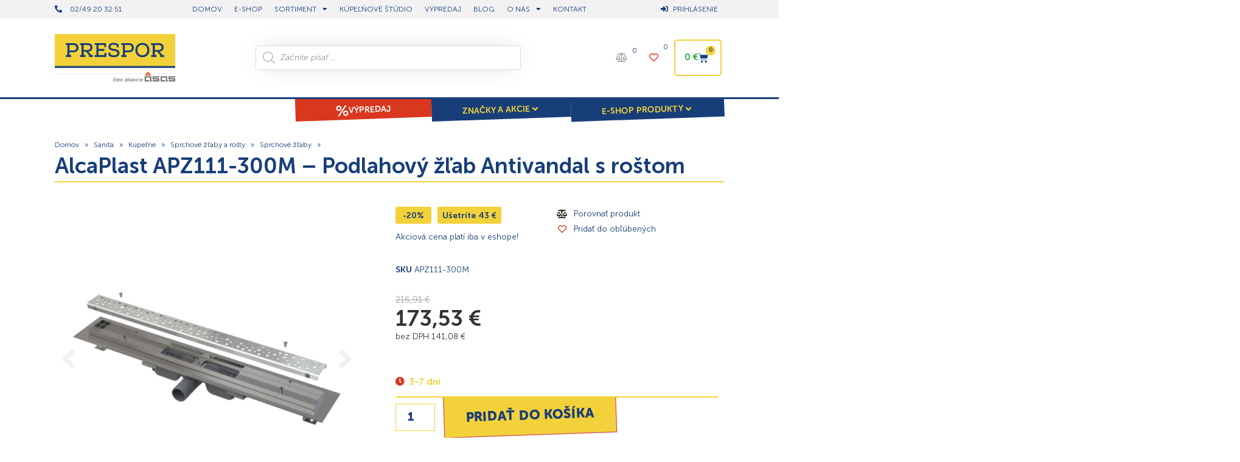

--- FILE ---
content_type: text/html; charset=UTF-8
request_url: https://www.prespor.sk/produkt/alcaplast-apz111-300m/
body_size: 133058
content:
<!doctype html>
<html lang="sk-SK">
<head><meta charset="UTF-8"><script>if(navigator.userAgent.match(/MSIE|Internet Explorer/i)||navigator.userAgent.match(/Trident\/7\..*?rv:11/i)){var href=document.location.href;if(!href.match(/[?&]nowprocket/)){if(href.indexOf("?")==-1){if(href.indexOf("#")==-1){document.location.href=href+"?nowprocket=1"}else{document.location.href=href.replace("#","?nowprocket=1#")}}else{if(href.indexOf("#")==-1){document.location.href=href+"&nowprocket=1"}else{document.location.href=href.replace("#","&nowprocket=1#")}}}}</script><script>(()=>{class RocketLazyLoadScripts{constructor(){this.v="2.0.4",this.userEvents=["keydown","keyup","mousedown","mouseup","mousemove","mouseover","mouseout","touchmove","touchstart","touchend","touchcancel","wheel","click","dblclick","input"],this.attributeEvents=["onblur","onclick","oncontextmenu","ondblclick","onfocus","onmousedown","onmouseenter","onmouseleave","onmousemove","onmouseout","onmouseover","onmouseup","onmousewheel","onscroll","onsubmit"]}async t(){this.i(),this.o(),/iP(ad|hone)/.test(navigator.userAgent)&&this.h(),this.u(),this.l(this),this.m(),this.k(this),this.p(this),this._(),await Promise.all([this.R(),this.L()]),this.lastBreath=Date.now(),this.S(this),this.P(),this.D(),this.O(),this.M(),await this.C(this.delayedScripts.normal),await this.C(this.delayedScripts.defer),await this.C(this.delayedScripts.async),await this.T(),await this.F(),await this.j(),await this.A(),window.dispatchEvent(new Event("rocket-allScriptsLoaded")),this.everythingLoaded=!0,this.lastTouchEnd&&await new Promise(t=>setTimeout(t,500-Date.now()+this.lastTouchEnd)),this.I(),this.H(),this.U(),this.W()}i(){this.CSPIssue=sessionStorage.getItem("rocketCSPIssue"),document.addEventListener("securitypolicyviolation",t=>{this.CSPIssue||"script-src-elem"!==t.violatedDirective||"data"!==t.blockedURI||(this.CSPIssue=!0,sessionStorage.setItem("rocketCSPIssue",!0))},{isRocket:!0})}o(){window.addEventListener("pageshow",t=>{this.persisted=t.persisted,this.realWindowLoadedFired=!0},{isRocket:!0}),window.addEventListener("pagehide",()=>{this.onFirstUserAction=null},{isRocket:!0})}h(){let t;function e(e){t=e}window.addEventListener("touchstart",e,{isRocket:!0}),window.addEventListener("touchend",function i(o){o.changedTouches[0]&&t.changedTouches[0]&&Math.abs(o.changedTouches[0].pageX-t.changedTouches[0].pageX)<10&&Math.abs(o.changedTouches[0].pageY-t.changedTouches[0].pageY)<10&&o.timeStamp-t.timeStamp<200&&(window.removeEventListener("touchstart",e,{isRocket:!0}),window.removeEventListener("touchend",i,{isRocket:!0}),"INPUT"===o.target.tagName&&"text"===o.target.type||(o.target.dispatchEvent(new TouchEvent("touchend",{target:o.target,bubbles:!0})),o.target.dispatchEvent(new MouseEvent("mouseover",{target:o.target,bubbles:!0})),o.target.dispatchEvent(new PointerEvent("click",{target:o.target,bubbles:!0,cancelable:!0,detail:1,clientX:o.changedTouches[0].clientX,clientY:o.changedTouches[0].clientY})),event.preventDefault()))},{isRocket:!0})}q(t){this.userActionTriggered||("mousemove"!==t.type||this.firstMousemoveIgnored?"keyup"===t.type||"mouseover"===t.type||"mouseout"===t.type||(this.userActionTriggered=!0,this.onFirstUserAction&&this.onFirstUserAction()):this.firstMousemoveIgnored=!0),"click"===t.type&&t.preventDefault(),t.stopPropagation(),t.stopImmediatePropagation(),"touchstart"===this.lastEvent&&"touchend"===t.type&&(this.lastTouchEnd=Date.now()),"click"===t.type&&(this.lastTouchEnd=0),this.lastEvent=t.type,t.composedPath&&t.composedPath()[0].getRootNode()instanceof ShadowRoot&&(t.rocketTarget=t.composedPath()[0]),this.savedUserEvents.push(t)}u(){this.savedUserEvents=[],this.userEventHandler=this.q.bind(this),this.userEvents.forEach(t=>window.addEventListener(t,this.userEventHandler,{passive:!1,isRocket:!0})),document.addEventListener("visibilitychange",this.userEventHandler,{isRocket:!0})}U(){this.userEvents.forEach(t=>window.removeEventListener(t,this.userEventHandler,{passive:!1,isRocket:!0})),document.removeEventListener("visibilitychange",this.userEventHandler,{isRocket:!0}),this.savedUserEvents.forEach(t=>{(t.rocketTarget||t.target).dispatchEvent(new window[t.constructor.name](t.type,t))})}m(){const t="return false",e=Array.from(this.attributeEvents,t=>"data-rocket-"+t),i="["+this.attributeEvents.join("],[")+"]",o="[data-rocket-"+this.attributeEvents.join("],[data-rocket-")+"]",s=(e,i,o)=>{o&&o!==t&&(e.setAttribute("data-rocket-"+i,o),e["rocket"+i]=new Function("event",o),e.setAttribute(i,t))};new MutationObserver(t=>{for(const n of t)"attributes"===n.type&&(n.attributeName.startsWith("data-rocket-")||this.everythingLoaded?n.attributeName.startsWith("data-rocket-")&&this.everythingLoaded&&this.N(n.target,n.attributeName.substring(12)):s(n.target,n.attributeName,n.target.getAttribute(n.attributeName))),"childList"===n.type&&n.addedNodes.forEach(t=>{if(t.nodeType===Node.ELEMENT_NODE)if(this.everythingLoaded)for(const i of[t,...t.querySelectorAll(o)])for(const t of i.getAttributeNames())e.includes(t)&&this.N(i,t.substring(12));else for(const e of[t,...t.querySelectorAll(i)])for(const t of e.getAttributeNames())this.attributeEvents.includes(t)&&s(e,t,e.getAttribute(t))})}).observe(document,{subtree:!0,childList:!0,attributeFilter:[...this.attributeEvents,...e]})}I(){this.attributeEvents.forEach(t=>{document.querySelectorAll("[data-rocket-"+t+"]").forEach(e=>{this.N(e,t)})})}N(t,e){const i=t.getAttribute("data-rocket-"+e);i&&(t.setAttribute(e,i),t.removeAttribute("data-rocket-"+e))}k(t){Object.defineProperty(HTMLElement.prototype,"onclick",{get(){return this.rocketonclick||null},set(e){this.rocketonclick=e,this.setAttribute(t.everythingLoaded?"onclick":"data-rocket-onclick","this.rocketonclick(event)")}})}S(t){function e(e,i){let o=e[i];e[i]=null,Object.defineProperty(e,i,{get:()=>o,set(s){t.everythingLoaded?o=s:e["rocket"+i]=o=s}})}e(document,"onreadystatechange"),e(window,"onload"),e(window,"onpageshow");try{Object.defineProperty(document,"readyState",{get:()=>t.rocketReadyState,set(e){t.rocketReadyState=e},configurable:!0}),document.readyState="loading"}catch(t){console.log("WPRocket DJE readyState conflict, bypassing")}}l(t){this.originalAddEventListener=EventTarget.prototype.addEventListener,this.originalRemoveEventListener=EventTarget.prototype.removeEventListener,this.savedEventListeners=[],EventTarget.prototype.addEventListener=function(e,i,o){o&&o.isRocket||!t.B(e,this)&&!t.userEvents.includes(e)||t.B(e,this)&&!t.userActionTriggered||e.startsWith("rocket-")||t.everythingLoaded?t.originalAddEventListener.call(this,e,i,o):(t.savedEventListeners.push({target:this,remove:!1,type:e,func:i,options:o}),"mouseenter"!==e&&"mouseleave"!==e||t.originalAddEventListener.call(this,e,t.savedUserEvents.push,o))},EventTarget.prototype.removeEventListener=function(e,i,o){o&&o.isRocket||!t.B(e,this)&&!t.userEvents.includes(e)||t.B(e,this)&&!t.userActionTriggered||e.startsWith("rocket-")||t.everythingLoaded?t.originalRemoveEventListener.call(this,e,i,o):t.savedEventListeners.push({target:this,remove:!0,type:e,func:i,options:o})}}J(t,e){this.savedEventListeners=this.savedEventListeners.filter(i=>{let o=i.type,s=i.target||window;return e!==o||t!==s||(this.B(o,s)&&(i.type="rocket-"+o),this.$(i),!1)})}H(){EventTarget.prototype.addEventListener=this.originalAddEventListener,EventTarget.prototype.removeEventListener=this.originalRemoveEventListener,this.savedEventListeners.forEach(t=>this.$(t))}$(t){t.remove?this.originalRemoveEventListener.call(t.target,t.type,t.func,t.options):this.originalAddEventListener.call(t.target,t.type,t.func,t.options)}p(t){let e;function i(e){return t.everythingLoaded?e:e.split(" ").map(t=>"load"===t||t.startsWith("load.")?"rocket-jquery-load":t).join(" ")}function o(o){function s(e){const s=o.fn[e];o.fn[e]=o.fn.init.prototype[e]=function(){return this[0]===window&&t.userActionTriggered&&("string"==typeof arguments[0]||arguments[0]instanceof String?arguments[0]=i(arguments[0]):"object"==typeof arguments[0]&&Object.keys(arguments[0]).forEach(t=>{const e=arguments[0][t];delete arguments[0][t],arguments[0][i(t)]=e})),s.apply(this,arguments),this}}if(o&&o.fn&&!t.allJQueries.includes(o)){const e={DOMContentLoaded:[],"rocket-DOMContentLoaded":[]};for(const t in e)document.addEventListener(t,()=>{e[t].forEach(t=>t())},{isRocket:!0});o.fn.ready=o.fn.init.prototype.ready=function(i){function s(){parseInt(o.fn.jquery)>2?setTimeout(()=>i.bind(document)(o)):i.bind(document)(o)}return"function"==typeof i&&(t.realDomReadyFired?!t.userActionTriggered||t.fauxDomReadyFired?s():e["rocket-DOMContentLoaded"].push(s):e.DOMContentLoaded.push(s)),o([])},s("on"),s("one"),s("off"),t.allJQueries.push(o)}e=o}t.allJQueries=[],o(window.jQuery),Object.defineProperty(window,"jQuery",{get:()=>e,set(t){o(t)}})}P(){const t=new Map;document.write=document.writeln=function(e){const i=document.currentScript,o=document.createRange(),s=i.parentElement;let n=t.get(i);void 0===n&&(n=i.nextSibling,t.set(i,n));const c=document.createDocumentFragment();o.setStart(c,0),c.appendChild(o.createContextualFragment(e)),s.insertBefore(c,n)}}async R(){return new Promise(t=>{this.userActionTriggered?t():this.onFirstUserAction=t})}async L(){return new Promise(t=>{document.addEventListener("DOMContentLoaded",()=>{this.realDomReadyFired=!0,t()},{isRocket:!0})})}async j(){return this.realWindowLoadedFired?Promise.resolve():new Promise(t=>{window.addEventListener("load",t,{isRocket:!0})})}M(){this.pendingScripts=[];this.scriptsMutationObserver=new MutationObserver(t=>{for(const e of t)e.addedNodes.forEach(t=>{"SCRIPT"!==t.tagName||t.noModule||t.isWPRocket||this.pendingScripts.push({script:t,promise:new Promise(e=>{const i=()=>{const i=this.pendingScripts.findIndex(e=>e.script===t);i>=0&&this.pendingScripts.splice(i,1),e()};t.addEventListener("load",i,{isRocket:!0}),t.addEventListener("error",i,{isRocket:!0}),setTimeout(i,1e3)})})})}),this.scriptsMutationObserver.observe(document,{childList:!0,subtree:!0})}async F(){await this.X(),this.pendingScripts.length?(await this.pendingScripts[0].promise,await this.F()):this.scriptsMutationObserver.disconnect()}D(){this.delayedScripts={normal:[],async:[],defer:[]},document.querySelectorAll("script[type$=rocketlazyloadscript]").forEach(t=>{t.hasAttribute("data-rocket-src")?t.hasAttribute("async")&&!1!==t.async?this.delayedScripts.async.push(t):t.hasAttribute("defer")&&!1!==t.defer||"module"===t.getAttribute("data-rocket-type")?this.delayedScripts.defer.push(t):this.delayedScripts.normal.push(t):this.delayedScripts.normal.push(t)})}async _(){await this.L();let t=[];document.querySelectorAll("script[type$=rocketlazyloadscript][data-rocket-src]").forEach(e=>{let i=e.getAttribute("data-rocket-src");if(i&&!i.startsWith("data:")){i.startsWith("//")&&(i=location.protocol+i);try{const o=new URL(i).origin;o!==location.origin&&t.push({src:o,crossOrigin:e.crossOrigin||"module"===e.getAttribute("data-rocket-type")})}catch(t){}}}),t=[...new Map(t.map(t=>[JSON.stringify(t),t])).values()],this.Y(t,"preconnect")}async G(t){if(await this.K(),!0!==t.noModule||!("noModule"in HTMLScriptElement.prototype))return new Promise(e=>{let i;function o(){(i||t).setAttribute("data-rocket-status","executed"),e()}try{if(navigator.userAgent.includes("Firefox/")||""===navigator.vendor||this.CSPIssue)i=document.createElement("script"),[...t.attributes].forEach(t=>{let e=t.nodeName;"type"!==e&&("data-rocket-type"===e&&(e="type"),"data-rocket-src"===e&&(e="src"),i.setAttribute(e,t.nodeValue))}),t.text&&(i.text=t.text),t.nonce&&(i.nonce=t.nonce),i.hasAttribute("src")?(i.addEventListener("load",o,{isRocket:!0}),i.addEventListener("error",()=>{i.setAttribute("data-rocket-status","failed-network"),e()},{isRocket:!0}),setTimeout(()=>{i.isConnected||e()},1)):(i.text=t.text,o()),i.isWPRocket=!0,t.parentNode.replaceChild(i,t);else{const i=t.getAttribute("data-rocket-type"),s=t.getAttribute("data-rocket-src");i?(t.type=i,t.removeAttribute("data-rocket-type")):t.removeAttribute("type"),t.addEventListener("load",o,{isRocket:!0}),t.addEventListener("error",i=>{this.CSPIssue&&i.target.src.startsWith("data:")?(console.log("WPRocket: CSP fallback activated"),t.removeAttribute("src"),this.G(t).then(e)):(t.setAttribute("data-rocket-status","failed-network"),e())},{isRocket:!0}),s?(t.fetchPriority="high",t.removeAttribute("data-rocket-src"),t.src=s):t.src="data:text/javascript;base64,"+window.btoa(unescape(encodeURIComponent(t.text)))}}catch(i){t.setAttribute("data-rocket-status","failed-transform"),e()}});t.setAttribute("data-rocket-status","skipped")}async C(t){const e=t.shift();return e?(e.isConnected&&await this.G(e),this.C(t)):Promise.resolve()}O(){this.Y([...this.delayedScripts.normal,...this.delayedScripts.defer,...this.delayedScripts.async],"preload")}Y(t,e){this.trash=this.trash||[];let i=!0;var o=document.createDocumentFragment();t.forEach(t=>{const s=t.getAttribute&&t.getAttribute("data-rocket-src")||t.src;if(s&&!s.startsWith("data:")){const n=document.createElement("link");n.href=s,n.rel=e,"preconnect"!==e&&(n.as="script",n.fetchPriority=i?"high":"low"),t.getAttribute&&"module"===t.getAttribute("data-rocket-type")&&(n.crossOrigin=!0),t.crossOrigin&&(n.crossOrigin=t.crossOrigin),t.integrity&&(n.integrity=t.integrity),t.nonce&&(n.nonce=t.nonce),o.appendChild(n),this.trash.push(n),i=!1}}),document.head.appendChild(o)}W(){this.trash.forEach(t=>t.remove())}async T(){try{document.readyState="interactive"}catch(t){}this.fauxDomReadyFired=!0;try{await this.K(),this.J(document,"readystatechange"),document.dispatchEvent(new Event("rocket-readystatechange")),await this.K(),document.rocketonreadystatechange&&document.rocketonreadystatechange(),await this.K(),this.J(document,"DOMContentLoaded"),document.dispatchEvent(new Event("rocket-DOMContentLoaded")),await this.K(),this.J(window,"DOMContentLoaded"),window.dispatchEvent(new Event("rocket-DOMContentLoaded"))}catch(t){console.error(t)}}async A(){try{document.readyState="complete"}catch(t){}try{await this.K(),this.J(document,"readystatechange"),document.dispatchEvent(new Event("rocket-readystatechange")),await this.K(),document.rocketonreadystatechange&&document.rocketonreadystatechange(),await this.K(),this.J(window,"load"),window.dispatchEvent(new Event("rocket-load")),await this.K(),window.rocketonload&&window.rocketonload(),await this.K(),this.allJQueries.forEach(t=>t(window).trigger("rocket-jquery-load")),await this.K(),this.J(window,"pageshow");const t=new Event("rocket-pageshow");t.persisted=this.persisted,window.dispatchEvent(t),await this.K(),window.rocketonpageshow&&window.rocketonpageshow({persisted:this.persisted})}catch(t){console.error(t)}}async K(){Date.now()-this.lastBreath>45&&(await this.X(),this.lastBreath=Date.now())}async X(){return document.hidden?new Promise(t=>setTimeout(t)):new Promise(t=>requestAnimationFrame(t))}B(t,e){return e===document&&"readystatechange"===t||(e===document&&"DOMContentLoaded"===t||(e===window&&"DOMContentLoaded"===t||(e===window&&"load"===t||e===window&&"pageshow"===t)))}static run(){(new RocketLazyLoadScripts).t()}}RocketLazyLoadScripts.run()})();</script>
	
	<meta name="viewport" content="width=device-width, initial-scale=1">
	<link rel="profile" href="https://gmpg.org/xfn/11">
	<meta name='robots' content='index, follow, max-image-preview:large, max-snippet:-1, max-video-preview:-1' />
	<style></style>
	
<!-- Google Tag Manager for WordPress by gtm4wp.com -->
<script data-cfasync="false" data-pagespeed-no-defer>
	var gtm4wp_datalayer_name = "dataLayer";
	var dataLayer = dataLayer || [];
	const gtm4wp_use_sku_instead = 1;
	const gtm4wp_currency = 'EUR';
	const gtm4wp_product_per_impression = 12;
	const gtm4wp_clear_ecommerce = false;
	const gtm4wp_datalayer_max_timeout = 2000;
</script>
<!-- End Google Tag Manager for WordPress by gtm4wp.com --><script type="rocketlazyloadscript">window._wca = window._wca || [];</script>

	<!-- This site is optimized with the Yoast SEO plugin v26.6 - https://yoast.com/wordpress/plugins/seo/ -->
	<title>Produkt - AlcaPlast APZ111-300M - Podlahový žľab Antivandal s roštom - Prespor.sk | Vybavte svoju stavbu, dielňu a záhradu</title>
<style id="wpr-usedcss">img:is([sizes=auto i],[sizes^="auto," i]){contain-intrinsic-size:3000px 1500px}.pagination{display:flex;justify-content:space-between;margin:20px auto}.sticky{display:block;position:relative}.hide{display:none!important}.screen-reader-text:focus{background-color:#eee;clip:auto!important;clip-path:none;color:#333;display:block;font-size:1rem;height:auto;left:5px;line-height:normal;padding:12px 24px;text-decoration:none;top:5px;width:auto;z-index:100000}.post .wp-post-image{max-height:500px;-o-object-fit:cover;object-fit:cover;width:100%}@media(max-width:991px){.post .wp-post-image{max-height:400px}}@media(max-width:575px){.post .wp-post-image{max-height:300px}}img.emoji{display:inline!important;border:none!important;box-shadow:none!important;height:1em!important;width:1em!important;margin:0 .07em!important;vertical-align:-.1em!important;background:0 0!important;padding:0!important}:where(.wp-block-button__link){border-radius:9999px;box-shadow:none;padding:calc(.667em + 2px) calc(1.333em + 2px);text-decoration:none}:root :where(.wp-block-button .wp-block-button__link.is-style-outline),:root :where(.wp-block-button.is-style-outline>.wp-block-button__link){border:2px solid;padding:.667em 1.333em}:root :where(.wp-block-button .wp-block-button__link.is-style-outline:not(.has-text-color)),:root :where(.wp-block-button.is-style-outline>.wp-block-button__link:not(.has-text-color)){color:currentColor}:root :where(.wp-block-button .wp-block-button__link.is-style-outline:not(.has-background)),:root :where(.wp-block-button.is-style-outline>.wp-block-button__link:not(.has-background)){background-color:initial;background-image:none}:where(.wp-block-calendar table:not(.has-background) th){background:#ddd}:where(.wp-block-columns){margin-bottom:1.75em}:where(.wp-block-columns.has-background){padding:1.25em 2.375em}:where(.wp-block-post-comments input[type=submit]){border:none}:where(.wp-block-cover-image:not(.has-text-color)),:where(.wp-block-cover:not(.has-text-color)){color:#fff}:where(.wp-block-cover-image.is-light:not(.has-text-color)),:where(.wp-block-cover.is-light:not(.has-text-color)){color:#000}:root :where(.wp-block-cover h1:not(.has-text-color)),:root :where(.wp-block-cover h2:not(.has-text-color)),:root :where(.wp-block-cover h3:not(.has-text-color)),:root :where(.wp-block-cover h4:not(.has-text-color)),:root :where(.wp-block-cover h5:not(.has-text-color)),:root :where(.wp-block-cover h6:not(.has-text-color)),:root :where(.wp-block-cover p:not(.has-text-color)){color:inherit}:where(.wp-block-file){margin-bottom:1.5em}:where(.wp-block-file__button){border-radius:2em;display:inline-block;padding:.5em 1em}:where(.wp-block-file__button):is(a):active,:where(.wp-block-file__button):is(a):focus,:where(.wp-block-file__button):is(a):hover,:where(.wp-block-file__button):is(a):visited{box-shadow:none;color:#fff;opacity:.85;text-decoration:none}:where(.wp-block-group.wp-block-group-is-layout-constrained){position:relative}:root :where(.wp-block-image.is-style-rounded img,.wp-block-image .is-style-rounded img){border-radius:9999px}:where(.wp-block-latest-comments:not([style*=line-height] .wp-block-latest-comments__comment)){line-height:1.1}:where(.wp-block-latest-comments:not([style*=line-height] .wp-block-latest-comments__comment-excerpt p)){line-height:1.8}:root :where(.wp-block-latest-posts.is-grid){padding:0}:root :where(.wp-block-latest-posts.wp-block-latest-posts__list){padding-left:0}ul{box-sizing:border-box}:root :where(.wp-block-list.has-background){padding:1.25em 2.375em}:where(.wp-block-navigation.has-background .wp-block-navigation-item a:not(.wp-element-button)),:where(.wp-block-navigation.has-background .wp-block-navigation-submenu a:not(.wp-element-button)){padding:.5em 1em}:where(.wp-block-navigation .wp-block-navigation__submenu-container .wp-block-navigation-item a:not(.wp-element-button)),:where(.wp-block-navigation .wp-block-navigation__submenu-container .wp-block-navigation-submenu a:not(.wp-element-button)),:where(.wp-block-navigation .wp-block-navigation__submenu-container .wp-block-navigation-submenu button.wp-block-navigation-item__content),:where(.wp-block-navigation .wp-block-navigation__submenu-container .wp-block-pages-list__item button.wp-block-navigation-item__content){padding:.5em 1em}:root :where(p.has-background){padding:1.25em 2.375em}:where(p.has-text-color:not(.has-link-color)) a{color:inherit}:where(.wp-block-post-comments-form) input:not([type=submit]),:where(.wp-block-post-comments-form) textarea{border:1px solid #949494;font-family:inherit;font-size:1em}:where(.wp-block-post-comments-form) input:where(:not([type=submit]):not([type=checkbox])),:where(.wp-block-post-comments-form) textarea{padding:calc(.667em + 2px)}:where(.wp-block-post-excerpt){box-sizing:border-box;margin-bottom:var(--wp--style--block-gap);margin-top:var(--wp--style--block-gap)}:where(.wp-block-preformatted.has-background){padding:1.25em 2.375em}:where(.wp-block-search__button){border:1px solid #ccc;padding:6px 10px}:where(.wp-block-search__input){font-family:inherit;font-size:inherit;font-style:inherit;font-weight:inherit;letter-spacing:inherit;line-height:inherit;text-transform:inherit}:where(.wp-block-search__button-inside .wp-block-search__inside-wrapper){border:1px solid #949494;box-sizing:border-box;padding:4px}:where(.wp-block-search__button-inside .wp-block-search__inside-wrapper) .wp-block-search__input{border:none;border-radius:0;padding:0 4px}:where(.wp-block-search__button-inside .wp-block-search__inside-wrapper) .wp-block-search__input:focus{outline:0}:where(.wp-block-search__button-inside .wp-block-search__inside-wrapper) :where(.wp-block-search__button){padding:4px 8px}:root :where(.wp-block-separator.is-style-dots){height:auto;line-height:1;text-align:center}:root :where(.wp-block-separator.is-style-dots):before{color:currentColor;content:"···";font-family:serif;font-size:1.5em;letter-spacing:2em;padding-left:2em}:root :where(.wp-block-site-logo.is-style-rounded){border-radius:9999px}:where(.wp-block-social-links:not(.is-style-logos-only)) .wp-social-link{background-color:#f0f0f0;color:#444}:where(.wp-block-social-links:not(.is-style-logos-only)) .wp-social-link-amazon{background-color:#f90;color:#fff}:where(.wp-block-social-links:not(.is-style-logos-only)) .wp-social-link-bandcamp{background-color:#1ea0c3;color:#fff}:where(.wp-block-social-links:not(.is-style-logos-only)) .wp-social-link-behance{background-color:#0757fe;color:#fff}:where(.wp-block-social-links:not(.is-style-logos-only)) .wp-social-link-bluesky{background-color:#0a7aff;color:#fff}:where(.wp-block-social-links:not(.is-style-logos-only)) .wp-social-link-codepen{background-color:#1e1f26;color:#fff}:where(.wp-block-social-links:not(.is-style-logos-only)) .wp-social-link-deviantart{background-color:#02e49b;color:#fff}:where(.wp-block-social-links:not(.is-style-logos-only)) .wp-social-link-discord{background-color:#5865f2;color:#fff}:where(.wp-block-social-links:not(.is-style-logos-only)) .wp-social-link-dribbble{background-color:#e94c89;color:#fff}:where(.wp-block-social-links:not(.is-style-logos-only)) .wp-social-link-dropbox{background-color:#4280ff;color:#fff}:where(.wp-block-social-links:not(.is-style-logos-only)) .wp-social-link-etsy{background-color:#f45800;color:#fff}:where(.wp-block-social-links:not(.is-style-logos-only)) .wp-social-link-facebook{background-color:#0866ff;color:#fff}:where(.wp-block-social-links:not(.is-style-logos-only)) .wp-social-link-fivehundredpx{background-color:#000;color:#fff}:where(.wp-block-social-links:not(.is-style-logos-only)) .wp-social-link-flickr{background-color:#0461dd;color:#fff}:where(.wp-block-social-links:not(.is-style-logos-only)) .wp-social-link-foursquare{background-color:#e65678;color:#fff}:where(.wp-block-social-links:not(.is-style-logos-only)) .wp-social-link-github{background-color:#24292d;color:#fff}:where(.wp-block-social-links:not(.is-style-logos-only)) .wp-social-link-goodreads{background-color:#eceadd;color:#382110}:where(.wp-block-social-links:not(.is-style-logos-only)) .wp-social-link-google{background-color:#ea4434;color:#fff}:where(.wp-block-social-links:not(.is-style-logos-only)) .wp-social-link-gravatar{background-color:#1d4fc4;color:#fff}:where(.wp-block-social-links:not(.is-style-logos-only)) .wp-social-link-instagram{background-color:#f00075;color:#fff}:where(.wp-block-social-links:not(.is-style-logos-only)) .wp-social-link-lastfm{background-color:#e21b24;color:#fff}:where(.wp-block-social-links:not(.is-style-logos-only)) .wp-social-link-linkedin{background-color:#0d66c2;color:#fff}:where(.wp-block-social-links:not(.is-style-logos-only)) .wp-social-link-mastodon{background-color:#3288d4;color:#fff}:where(.wp-block-social-links:not(.is-style-logos-only)) .wp-social-link-medium{background-color:#000;color:#fff}:where(.wp-block-social-links:not(.is-style-logos-only)) .wp-social-link-meetup{background-color:#f6405f;color:#fff}:where(.wp-block-social-links:not(.is-style-logos-only)) .wp-social-link-patreon{background-color:#000;color:#fff}:where(.wp-block-social-links:not(.is-style-logos-only)) .wp-social-link-pinterest{background-color:#e60122;color:#fff}:where(.wp-block-social-links:not(.is-style-logos-only)) .wp-social-link-pocket{background-color:#ef4155;color:#fff}:where(.wp-block-social-links:not(.is-style-logos-only)) .wp-social-link-reddit{background-color:#ff4500;color:#fff}:where(.wp-block-social-links:not(.is-style-logos-only)) .wp-social-link-skype{background-color:#0478d7;color:#fff}:where(.wp-block-social-links:not(.is-style-logos-only)) .wp-social-link-snapchat{background-color:#fefc00;color:#fff;stroke:#000}:where(.wp-block-social-links:not(.is-style-logos-only)) .wp-social-link-soundcloud{background-color:#ff5600;color:#fff}:where(.wp-block-social-links:not(.is-style-logos-only)) .wp-social-link-spotify{background-color:#1bd760;color:#fff}:where(.wp-block-social-links:not(.is-style-logos-only)) .wp-social-link-telegram{background-color:#2aabee;color:#fff}:where(.wp-block-social-links:not(.is-style-logos-only)) .wp-social-link-threads{background-color:#000;color:#fff}:where(.wp-block-social-links:not(.is-style-logos-only)) .wp-social-link-tiktok{background-color:#000;color:#fff}:where(.wp-block-social-links:not(.is-style-logos-only)) .wp-social-link-tumblr{background-color:#011835;color:#fff}:where(.wp-block-social-links:not(.is-style-logos-only)) .wp-social-link-twitch{background-color:#6440a4;color:#fff}:where(.wp-block-social-links:not(.is-style-logos-only)) .wp-social-link-twitter{background-color:#1da1f2;color:#fff}:where(.wp-block-social-links:not(.is-style-logos-only)) .wp-social-link-vimeo{background-color:#1eb7ea;color:#fff}:where(.wp-block-social-links:not(.is-style-logos-only)) .wp-social-link-vk{background-color:#4680c2;color:#fff}:where(.wp-block-social-links:not(.is-style-logos-only)) .wp-social-link-wordpress{background-color:#3499cd;color:#fff}:where(.wp-block-social-links:not(.is-style-logos-only)) .wp-social-link-whatsapp{background-color:#25d366;color:#fff}:where(.wp-block-social-links:not(.is-style-logos-only)) .wp-social-link-x{background-color:#000;color:#fff}:where(.wp-block-social-links:not(.is-style-logos-only)) .wp-social-link-yelp{background-color:#d32422;color:#fff}:where(.wp-block-social-links:not(.is-style-logos-only)) .wp-social-link-youtube{background-color:red;color:#fff}:where(.wp-block-social-links.is-style-logos-only) .wp-social-link{background:0 0}:where(.wp-block-social-links.is-style-logos-only) .wp-social-link svg{height:1.25em;width:1.25em}:where(.wp-block-social-links.is-style-logos-only) .wp-social-link-amazon{color:#f90}:where(.wp-block-social-links.is-style-logos-only) .wp-social-link-bandcamp{color:#1ea0c3}:where(.wp-block-social-links.is-style-logos-only) .wp-social-link-behance{color:#0757fe}:where(.wp-block-social-links.is-style-logos-only) .wp-social-link-bluesky{color:#0a7aff}:where(.wp-block-social-links.is-style-logos-only) .wp-social-link-codepen{color:#1e1f26}:where(.wp-block-social-links.is-style-logos-only) .wp-social-link-deviantart{color:#02e49b}:where(.wp-block-social-links.is-style-logos-only) .wp-social-link-discord{color:#5865f2}:where(.wp-block-social-links.is-style-logos-only) .wp-social-link-dribbble{color:#e94c89}:where(.wp-block-social-links.is-style-logos-only) .wp-social-link-dropbox{color:#4280ff}:where(.wp-block-social-links.is-style-logos-only) .wp-social-link-etsy{color:#f45800}:where(.wp-block-social-links.is-style-logos-only) .wp-social-link-facebook{color:#0866ff}:where(.wp-block-social-links.is-style-logos-only) .wp-social-link-fivehundredpx{color:#000}:where(.wp-block-social-links.is-style-logos-only) .wp-social-link-flickr{color:#0461dd}:where(.wp-block-social-links.is-style-logos-only) .wp-social-link-foursquare{color:#e65678}:where(.wp-block-social-links.is-style-logos-only) .wp-social-link-github{color:#24292d}:where(.wp-block-social-links.is-style-logos-only) .wp-social-link-goodreads{color:#382110}:where(.wp-block-social-links.is-style-logos-only) .wp-social-link-google{color:#ea4434}:where(.wp-block-social-links.is-style-logos-only) .wp-social-link-gravatar{color:#1d4fc4}:where(.wp-block-social-links.is-style-logos-only) .wp-social-link-instagram{color:#f00075}:where(.wp-block-social-links.is-style-logos-only) .wp-social-link-lastfm{color:#e21b24}:where(.wp-block-social-links.is-style-logos-only) .wp-social-link-linkedin{color:#0d66c2}:where(.wp-block-social-links.is-style-logos-only) .wp-social-link-mastodon{color:#3288d4}:where(.wp-block-social-links.is-style-logos-only) .wp-social-link-medium{color:#000}:where(.wp-block-social-links.is-style-logos-only) .wp-social-link-meetup{color:#f6405f}:where(.wp-block-social-links.is-style-logos-only) .wp-social-link-patreon{color:#000}:where(.wp-block-social-links.is-style-logos-only) .wp-social-link-pinterest{color:#e60122}:where(.wp-block-social-links.is-style-logos-only) .wp-social-link-pocket{color:#ef4155}:where(.wp-block-social-links.is-style-logos-only) .wp-social-link-reddit{color:#ff4500}:where(.wp-block-social-links.is-style-logos-only) .wp-social-link-skype{color:#0478d7}:where(.wp-block-social-links.is-style-logos-only) .wp-social-link-snapchat{color:#fff;stroke:#000}:where(.wp-block-social-links.is-style-logos-only) .wp-social-link-soundcloud{color:#ff5600}:where(.wp-block-social-links.is-style-logos-only) .wp-social-link-spotify{color:#1bd760}:where(.wp-block-social-links.is-style-logos-only) .wp-social-link-telegram{color:#2aabee}:where(.wp-block-social-links.is-style-logos-only) .wp-social-link-threads{color:#000}:where(.wp-block-social-links.is-style-logos-only) .wp-social-link-tiktok{color:#000}:where(.wp-block-social-links.is-style-logos-only) .wp-social-link-tumblr{color:#011835}:where(.wp-block-social-links.is-style-logos-only) .wp-social-link-twitch{color:#6440a4}:where(.wp-block-social-links.is-style-logos-only) .wp-social-link-twitter{color:#1da1f2}:where(.wp-block-social-links.is-style-logos-only) .wp-social-link-vimeo{color:#1eb7ea}:where(.wp-block-social-links.is-style-logos-only) .wp-social-link-vk{color:#4680c2}:where(.wp-block-social-links.is-style-logos-only) .wp-social-link-whatsapp{color:#25d366}:where(.wp-block-social-links.is-style-logos-only) .wp-social-link-wordpress{color:#3499cd}:where(.wp-block-social-links.is-style-logos-only) .wp-social-link-x{color:#000}:where(.wp-block-social-links.is-style-logos-only) .wp-social-link-yelp{color:#d32422}:where(.wp-block-social-links.is-style-logos-only) .wp-social-link-youtube{color:red}:root :where(.wp-block-social-links .wp-social-link a){padding:.25em}:root :where(.wp-block-social-links.is-style-logos-only .wp-social-link a){padding:0}:root :where(.wp-block-social-links.is-style-pill-shape .wp-social-link a){padding-left:.6666666667em;padding-right:.6666666667em}:root :where(.wp-block-tag-cloud.is-style-outline){display:flex;flex-wrap:wrap;gap:1ch}:root :where(.wp-block-tag-cloud.is-style-outline a){border:1px solid;font-size:unset!important;margin-right:0;padding:1ch 2ch;text-decoration:none!important}:root :where(.wp-block-table-of-contents){box-sizing:border-box}:where(.wp-block-term-description){box-sizing:border-box;margin-bottom:var(--wp--style--block-gap);margin-top:var(--wp--style--block-gap)}:where(pre.wp-block-verse){font-family:inherit}:root{--wp--preset--font-size--normal:16px;--wp--preset--font-size--huge:42px}.screen-reader-text{border:0;clip-path:inset(50%);height:1px;margin:-1px;overflow:hidden;padding:0;position:absolute;width:1px;word-wrap:normal!important}.screen-reader-text:focus{background-color:#ddd;clip-path:none;color:#444;display:block;font-size:1em;height:auto;left:5px;line-height:normal;padding:15px 23px 14px;text-decoration:none;top:5px;width:auto;z-index:100000}html :where(.has-border-color){border-style:solid}html :where([style*=border-top-color]){border-top-style:solid}html :where([style*=border-right-color]){border-right-style:solid}html :where([style*=border-bottom-color]){border-bottom-style:solid}html :where([style*=border-left-color]){border-left-style:solid}html :where([style*=border-width]){border-style:solid}html :where([style*=border-top-width]){border-top-style:solid}html :where([style*=border-right-width]){border-right-style:solid}html :where([style*=border-bottom-width]){border-bottom-style:solid}html :where([style*=border-left-width]){border-left-style:solid}html :where(img[class*=wp-image-]){height:auto;max-width:100%}:where(figure){margin:0 0 1em}html :where(.is-position-sticky){--wp-admin--admin-bar--position-offset:var(--wp-admin--admin-bar--height,0px)}@media screen and (max-width:600px){html :where(.is-position-sticky){--wp-admin--admin-bar--position-offset:0px}}:root{--wp--preset--aspect-ratio--square:1;--wp--preset--aspect-ratio--4-3:4/3;--wp--preset--aspect-ratio--3-4:3/4;--wp--preset--aspect-ratio--3-2:3/2;--wp--preset--aspect-ratio--2-3:2/3;--wp--preset--aspect-ratio--16-9:16/9;--wp--preset--aspect-ratio--9-16:9/16;--wp--preset--color--black:#000000;--wp--preset--color--cyan-bluish-gray:#abb8c3;--wp--preset--color--white:#ffffff;--wp--preset--color--pale-pink:#f78da7;--wp--preset--color--vivid-red:#cf2e2e;--wp--preset--color--luminous-vivid-orange:#ff6900;--wp--preset--color--luminous-vivid-amber:#fcb900;--wp--preset--color--light-green-cyan:#7bdcb5;--wp--preset--color--vivid-green-cyan:#00d084;--wp--preset--color--pale-cyan-blue:#8ed1fc;--wp--preset--color--vivid-cyan-blue:#0693e3;--wp--preset--color--vivid-purple:#9b51e0;--wp--preset--gradient--vivid-cyan-blue-to-vivid-purple:linear-gradient(135deg,rgba(6, 147, 227, 1) 0%,rgb(155, 81, 224) 100%);--wp--preset--gradient--light-green-cyan-to-vivid-green-cyan:linear-gradient(135deg,rgb(122, 220, 180) 0%,rgb(0, 208, 130) 100%);--wp--preset--gradient--luminous-vivid-amber-to-luminous-vivid-orange:linear-gradient(135deg,rgba(252, 185, 0, 1) 0%,rgba(255, 105, 0, 1) 100%);--wp--preset--gradient--luminous-vivid-orange-to-vivid-red:linear-gradient(135deg,rgba(255, 105, 0, 1) 0%,rgb(207, 46, 46) 100%);--wp--preset--gradient--very-light-gray-to-cyan-bluish-gray:linear-gradient(135deg,rgb(238, 238, 238) 0%,rgb(169, 184, 195) 100%);--wp--preset--gradient--cool-to-warm-spectrum:linear-gradient(135deg,rgb(74, 234, 220) 0%,rgb(151, 120, 209) 20%,rgb(207, 42, 186) 40%,rgb(238, 44, 130) 60%,rgb(251, 105, 98) 80%,rgb(254, 248, 76) 100%);--wp--preset--gradient--blush-light-purple:linear-gradient(135deg,rgb(255, 206, 236) 0%,rgb(152, 150, 240) 100%);--wp--preset--gradient--blush-bordeaux:linear-gradient(135deg,rgb(254, 205, 165) 0%,rgb(254, 45, 45) 50%,rgb(107, 0, 62) 100%);--wp--preset--gradient--luminous-dusk:linear-gradient(135deg,rgb(255, 203, 112) 0%,rgb(199, 81, 192) 50%,rgb(65, 88, 208) 100%);--wp--preset--gradient--pale-ocean:linear-gradient(135deg,rgb(255, 245, 203) 0%,rgb(182, 227, 212) 50%,rgb(51, 167, 181) 100%);--wp--preset--gradient--electric-grass:linear-gradient(135deg,rgb(202, 248, 128) 0%,rgb(113, 206, 126) 100%);--wp--preset--gradient--midnight:linear-gradient(135deg,rgb(2, 3, 129) 0%,rgb(40, 116, 252) 100%);--wp--preset--font-size--small:13px;--wp--preset--font-size--medium:20px;--wp--preset--font-size--large:36px;--wp--preset--font-size--x-large:42px;--wp--preset--spacing--20:0.44rem;--wp--preset--spacing--30:0.67rem;--wp--preset--spacing--40:1rem;--wp--preset--spacing--50:1.5rem;--wp--preset--spacing--60:2.25rem;--wp--preset--spacing--70:3.38rem;--wp--preset--spacing--80:5.06rem;--wp--preset--shadow--natural:6px 6px 9px rgba(0, 0, 0, .2);--wp--preset--shadow--deep:12px 12px 50px rgba(0, 0, 0, .4);--wp--preset--shadow--sharp:6px 6px 0px rgba(0, 0, 0, .2);--wp--preset--shadow--outlined:6px 6px 0px -3px rgba(255, 255, 255, 1),6px 6px rgba(0, 0, 0, 1);--wp--preset--shadow--crisp:6px 6px 0px rgba(0, 0, 0, 1)}:root{--wp--style--global--content-size:800px;--wp--style--global--wide-size:1200px}:where(body){margin:0}:where(.wp-site-blocks)>*{margin-block-start:24px;margin-block-end:0}:where(.wp-site-blocks)>:first-child{margin-block-start:0}:where(.wp-site-blocks)>:last-child{margin-block-end:0}:root{--wp--style--block-gap:24px}:root :where(.is-layout-flow)>:first-child{margin-block-start:0}:root :where(.is-layout-flow)>:last-child{margin-block-end:0}:root :where(.is-layout-flow)>*{margin-block-start:24px;margin-block-end:0}:root :where(.is-layout-constrained)>:first-child{margin-block-start:0}:root :where(.is-layout-constrained)>:last-child{margin-block-end:0}:root :where(.is-layout-constrained)>*{margin-block-start:24px;margin-block-end:0}:root :where(.is-layout-flex){gap:24px}:root :where(.is-layout-grid){gap:24px}body{padding-top:0;padding-right:0;padding-bottom:0;padding-left:0}a:where(:not(.wp-element-button)){text-decoration:underline}:root :where(.wp-element-button,.wp-block-button__link){background-color:#32373c;border-width:0;color:#fff;font-family:inherit;font-size:inherit;line-height:inherit;padding:calc(.667em + 2px) calc(1.333em + 2px);text-decoration:none}:root :where(.wp-block-pullquote){font-size:1.5em;line-height:1.6}.cpln-leavenotice{display:none}.cpln-leavenotice.cpln-active{display:block}.cpln-position{position:fixed;left:0;top:0;width:100%;height:100%;z-index:99999;overflow:auto}.cpln-overlay{background-color:rgba(0,0,0,.2);position:absolute;width:100%;height:100%}.cpln-tb{display:table;width:100%;height:100%;position:relative;z-index:1}.cpln-td{display:table-cell;vertical-align:middle}.cpln-content{max-width:520px;margin:0 auto;background-color:#fff;padding:30px;text-align:center;line-height:1.5;-webkit-box-shadow:0 0 30px 0 rgba(0,0,0,.4);box-shadow:0 0 30px 0 rgba(0,0,0,.2);font-size:13px}.cpln-content h2{margin:0 0 1rem;font-size:20px}.cpln-content p:last-child{margin-bottom:0}.cpln-redirect-box{padding:20px;background-color:#f2f2f2;margin:20px 0}.cpln-redirect-link{word-wrap:break-word}.cpln-cancel{display:inline-block;vertical-align:middle;padding:3px 10px;background-color:#f3d13a;color:#666;font-size:11px;text-decoration:none;font-weight:700}.cpln-cancel:hover{background-color:#666;color:#fff;text-decoration:none}@media screen and (max-width:520px){.cpln-content{max-width:400px}}@media screen and (max-width:420px){.cpln-content{max-width:300px}}.woocommerce .woocommerce-error .button,.woocommerce .woocommerce-message .button,.woocommerce-page .woocommerce-error .button,.woocommerce-page .woocommerce-message .button{float:right}.woocommerce img,.woocommerce-page img{height:auto;max-width:100%}.woocommerce div.product div.images{float:left;width:48%}.woocommerce #content div.product div.thumbnails::after,.woocommerce #content div.product div.thumbnails::before,.woocommerce div.product div.thumbnails::after,.woocommerce div.product div.thumbnails::before,.woocommerce-page #content div.product div.thumbnails::after,.woocommerce-page #content div.product div.thumbnails::before,.woocommerce-page div.product div.thumbnails::after,.woocommerce-page div.product div.thumbnails::before{content:" ";display:table}.woocommerce #content div.product div.thumbnails::after,.woocommerce div.product div.thumbnails::after,.woocommerce-page #content div.product div.thumbnails::after,.woocommerce-page div.product div.thumbnails::after{clear:both}.woocommerce #content div.product div.thumbnails a,.woocommerce div.product div.thumbnails a,.woocommerce-page #content div.product div.thumbnails a,.woocommerce-page div.product div.thumbnails a{float:left;width:30.75%;margin-right:3.8%;margin-bottom:1em}.woocommerce #content div.product div.thumbnails a.last,.woocommerce div.product div.thumbnails a.last,.woocommerce-page #content div.product div.thumbnails a.last,.woocommerce-page div.product div.thumbnails a.last{margin-right:0}.woocommerce #content div.product div.thumbnails a.first,.woocommerce div.product div.thumbnails a.first,.woocommerce-page #content div.product div.thumbnails a.first,.woocommerce-page div.product div.thumbnails a.first{clear:both}.woocommerce div.product div.thumbnails.columns-1 a{width:100%;margin-right:0;float:none}.woocommerce div.product div.thumbnails.columns-2 a{width:48%}.woocommerce #content div.product div.thumbnails.columns-4 a,.woocommerce div.product div.thumbnails.columns-4 a,.woocommerce-page #content div.product div.thumbnails.columns-4 a,.woocommerce-page div.product div.thumbnails.columns-4 a{width:22.05%}.woocommerce div.product div.thumbnails.columns-5 a{width:16.9%}.woocommerce div.product div.summary{float:right;width:48%;clear:none}.woocommerce #content div.product .woocommerce-tabs,.woocommerce div.product .woocommerce-tabs,.woocommerce-page #content div.product .woocommerce-tabs,.woocommerce-page div.product .woocommerce-tabs{clear:both}.woocommerce div.product .woocommerce-tabs ul.tabs::after,.woocommerce div.product .woocommerce-tabs ul.tabs::before{content:" ";display:table}.woocommerce div.product .woocommerce-tabs ul.tabs::after{clear:both}.woocommerce div.product .woocommerce-tabs ul.tabs li{display:inline-block}.woocommerce #content div.product #reviews .comment::after,.woocommerce #content div.product #reviews .comment::before,.woocommerce div.product #reviews .comment::after,.woocommerce div.product #reviews .comment::before,.woocommerce-page #content div.product #reviews .comment::after,.woocommerce-page #content div.product #reviews .comment::before,.woocommerce-page div.product #reviews .comment::after,.woocommerce-page div.product #reviews .comment::before{content:" ";display:table}.woocommerce #content div.product #reviews .comment::after,.woocommerce div.product #reviews .comment::after,.woocommerce-page #content div.product #reviews .comment::after,.woocommerce-page div.product #reviews .comment::after{clear:both}.woocommerce #content div.product #reviews .comment img,.woocommerce div.product #reviews .comment img,.woocommerce-page #content div.product #reviews .comment img,.woocommerce-page div.product #reviews .comment img{float:right;height:auto}.woocommerce ul.products,.woocommerce-page ul.products{clear:both}.woocommerce ul.products::after,.woocommerce ul.products::before,.woocommerce-page ul.products::after,.woocommerce-page ul.products::before{content:" ";display:table}.woocommerce ul.products::after,.woocommerce-page ul.products::after{clear:both}.woocommerce ul.products li.product,.woocommerce-page ul.products li.product{float:left;margin:0 3.8% 2.992em 0;padding:0;position:relative;width:22.05%;margin-left:0}.woocommerce ul.products li.first,.woocommerce-page ul.products li.first{clear:both}.woocommerce ul.products li.last,.woocommerce-page ul.products li.last{margin-right:0}.woocommerce ul.products.columns-3 li.product,.woocommerce-page ul.products.columns-3 li.product{width:30.75%}.woocommerce-page.columns-3 ul.products li.product,.woocommerce.columns-3 ul.products li.product{width:30.75%}.woocommerce .woocommerce-result-count,.woocommerce-page .woocommerce-result-count{float:left}.woocommerce .woocommerce-ordering,.woocommerce-page .woocommerce-ordering{float:right}.woocommerce #content table.cart img,.woocommerce table.cart img,.woocommerce-page #content table.cart img,.woocommerce-page table.cart img{height:auto}.woocommerce #content table.cart td.actions,.woocommerce table.cart td.actions,.woocommerce-page #content table.cart td.actions,.woocommerce-page table.cart td.actions{text-align:right}.woocommerce #content table.cart td.actions .input-text,.woocommerce table.cart td.actions .input-text,.woocommerce-page #content table.cart td.actions .input-text,.woocommerce-page table.cart td.actions .input-text{width:80px}.woocommerce .cart-collaterals,.woocommerce-page .cart-collaterals{width:100%}.woocommerce .cart-collaterals::after,.woocommerce .cart-collaterals::before,.woocommerce-page .cart-collaterals::after,.woocommerce-page .cart-collaterals::before{content:" ";display:table}.woocommerce .cart-collaterals::after,.woocommerce-page .cart-collaterals::after{clear:both}.woocommerce .cart-collaterals .related,.woocommerce-page .cart-collaterals .related{width:30.75%;float:left}.woocommerce ul.product_list_widget li::after,.woocommerce ul.product_list_widget li::before,.woocommerce-page ul.product_list_widget li::after,.woocommerce-page ul.product_list_widget li::before{content:" ";display:table}.woocommerce ul.product_list_widget li::after,.woocommerce-page ul.product_list_widget li::after{clear:both}.woocommerce ul.product_list_widget li img,.woocommerce-page ul.product_list_widget li img{float:right;height:auto}.woocommerce form .password-input,.woocommerce-page form .password-input{display:flex;flex-direction:column;justify-content:center;position:relative}.woocommerce form .password-input input[type=password],.woocommerce-page form .password-input input[type=password]{padding-right:2.5rem}.woocommerce form .password-input input::-ms-reveal,.woocommerce-page form .password-input input::-ms-reveal{display:none}.woocommerce form .show-password-input,.woocommerce-page form .show-password-input{background-color:transparent;border-radius:0;border:0;color:var(--wc-form-color-text,#000);cursor:pointer;font-size:inherit;line-height:inherit;margin:0;padding:0;position:absolute;right:.7em;text-decoration:none;top:50%;transform:translateY(-50%);-moz-osx-font-smoothing:inherit;-webkit-appearance:none;-webkit-font-smoothing:inherit}.woocommerce form .show-password-input::before,.woocommerce-page form .show-password-input::before{background-repeat:no-repeat;background-size:cover;background-image:url('data:image/svg+xml,<svg width="20" height="20" viewBox="0 0 20 20" fill="none" xmlns="http://www.w3.org/2000/svg"><path d="M17.3 3.3C16.9 2.9 16.2 2.9 15.7 3.3L13.3 5.7C12.2437 5.3079 11.1267 5.1048 10 5.1C6.2 5.2 2.8 7.2 1 10.5C1.2 10.9 1.5 11.3 1.8 11.7C2.6 12.8 3.6 13.7 4.7 14.4L3 16.1C2.6 16.5 2.5 17.2 3 17.7C3.4 18.1 4.1 18.2 4.6 17.7L17.3 4.9C17.7 4.4 17.7 3.7 17.3 3.3ZM6.7 12.3L5.4 13.6C4.2 12.9 3.1 11.9 2.3 10.7C3.5 9 5.1 7.8 7 7.2C5.7 8.6 5.6 10.8 6.7 12.3ZM10.1 9C9.6 8.5 9.7 7.7 10.2 7.2C10.7 6.8 11.4 6.8 11.9 7.2L10.1 9ZM18.3 9.5C17.8 8.8 17.2 8.1 16.5 7.6L15.5 8.6C16.3 9.2 17 9.9 17.6 10.8C15.9 13.4 13 15 9.9 15H9.1L8.1 16C8.8 15.9 9.4 16 10 16C13.3 16 16.4 14.4 18.3 11.7C18.6 11.3 18.8 10.9 19.1 10.5C18.8 10.2 18.6 9.8 18.3 9.5ZM14 10L10 14C12.2 14 14 12.2 14 10Z" fill="%23111111"/></svg>');content:"";display:block;height:22px;width:22px}.woocommerce form .show-password-input.display-password::before,.woocommerce-page form .show-password-input.display-password::before{background-image:url('data:image/svg+xml,<svg width="20" height="20" viewBox="0 0 20 20" fill="none" xmlns="http://www.w3.org/2000/svg"><path d="M18.3 9.49999C15 4.89999 8.50002 3.79999 3.90002 7.19999C2.70002 8.09999 1.70002 9.29999 0.900024 10.6C1.10002 11 1.40002 11.4 1.70002 11.8C5.00002 16.4 11.3 17.4 15.9 14.2C16.8 13.5 17.6 12.8 18.3 11.8C18.6 11.4 18.8 11 19.1 10.6C18.8 10.2 18.6 9.79999 18.3 9.49999ZM10.1 7.19999C10.6 6.69999 11.4 6.69999 11.9 7.19999C12.4 7.69999 12.4 8.49999 11.9 8.99999C11.4 9.49999 10.6 9.49999 10.1 8.99999C9.60003 8.49999 9.60003 7.69999 10.1 7.19999ZM10 14.9C6.90002 14.9 4.00002 13.3 2.30002 10.7C3.50002 8.99999 5.10002 7.79999 7.00002 7.19999C6.30002 7.99999 6.00002 8.89999 6.00002 9.89999C6.00002 12.1 7.70002 14 10 14C12.2 14 14.1 12.3 14.1 9.99999V9.89999C14.1 8.89999 13.7 7.89999 13 7.19999C14.9 7.79999 16.5 8.99999 17.7 10.7C16 13.3 13.1 14.9 10 14.9Z" fill="%23111111"/></svg>')}:root{--woocommerce:#720eec;--wc-green:#7ad03a;--wc-red:#a00;--wc-orange:#ffba00;--wc-blue:#2ea2cc;--wc-primary:#720eec;--wc-primary-text:#fcfbfe;--wc-secondary:#e9e6ed;--wc-secondary-text:#515151;--wc-highlight:#958e09;--wc-highligh-text:white;--wc-content-bg:#fff;--wc-subtext:#767676;--wc-form-border-color:rgba(32, 7, 7, .8);--wc-form-border-radius:4px;--wc-form-border-width:1px}@keyframes spin{100%{transform:rotate(360deg)}}@font-face{font-display:swap;font-family:star;src:url(https://www.prespor.sk/wp-content/plugins/woocommerce/assets/fonts/WooCommerce.woff2) format("woff2"),url(https://www.prespor.sk/wp-content/plugins/woocommerce/assets/fonts/WooCommerce.woff) format("woff"),url(https://www.prespor.sk/wp-content/plugins/woocommerce/assets/fonts/WooCommerce.ttf) format("truetype");font-weight:400;font-style:normal}@font-face{font-display:swap;font-family:WooCommerce;src:url(https://www.prespor.sk/wp-content/plugins/woocommerce/assets/fonts/WooCommerce.woff2) format("woff2"),url(https://www.prespor.sk/wp-content/plugins/woocommerce/assets/fonts/WooCommerce.woff) format("woff"),url(https://www.prespor.sk/wp-content/plugins/woocommerce/assets/fonts/WooCommerce.ttf) format("truetype");font-weight:400;font-style:normal}.woocommerce-store-notice{position:absolute;top:0;left:0;right:0;margin:0;width:100%;font-size:1em;padding:1em 0;text-align:center;background-color:#720eec;color:#fcfbfe;z-index:99998;box-shadow:0 1px 1em rgba(0,0,0,.2);display:none}.woocommerce-store-notice a{color:#fcfbfe;text-decoration:underline}.screen-reader-text{clip:rect(1px,1px,1px,1px);height:1px;overflow:hidden;position:absolute!important;width:1px;word-wrap:normal!important}.woocommerce .blockUI.blockOverlay{position:relative}.woocommerce .blockUI.blockOverlay::before{height:1em;width:1em;display:block;position:absolute;top:50%;left:50%;margin-left:-.5em;margin-top:-.5em;content:"";animation:1s ease-in-out infinite spin;background:var(--wpr-bg-3a8f08d2-f928-4455-9883-b17dc338ed5f) center center;background-size:cover;line-height:1;text-align:center;font-size:2em;color:rgba(0,0,0,.75)}.woocommerce a.remove{display:block;font-size:1.5em;height:1em;width:1em;text-align:center;line-height:1;border-radius:100%;color:var(--wc-red)!important;text-decoration:none;font-weight:700;border:0}.woocommerce a.remove:hover{color:#fff!important;background:var(--wc-red)}.woocommerce .quantity .qty{width:3.631em;text-align:center}.woocommerce div.product{margin-bottom:0;position:relative}.woocommerce div.product .product_title{clear:none;margin-top:0;padding:0}.woocommerce div.product p.price ins,.woocommerce div.product span.price ins{background:inherit;font-weight:700;display:inline-block}.woocommerce div.product p.price del,.woocommerce div.product span.price del{opacity:.7;display:inline-block}.woocommerce div.product p.stock{font-size:.92em}.woocommerce div.product .woocommerce-product-rating{margin-bottom:1.618em}.woocommerce div.product div.images{margin-bottom:2em}.woocommerce div.product div.images img{display:block;width:100%;height:auto;box-shadow:none}.woocommerce div.product div.images div.thumbnails{padding-top:1em}.woocommerce div.product div.images.woocommerce-product-gallery{position:relative}.woocommerce div.product div.images .woocommerce-product-gallery__wrapper{transition:all cubic-bezier(.795,-.035,0,1) .5s;margin:0;padding:0}.woocommerce div.product div.images .woocommerce-product-gallery__wrapper .zoomImg{background-color:#fff;opacity:0}.woocommerce div.product div.images .woocommerce-product-gallery__image--placeholder{border:1px solid #f2f2f2}.woocommerce div.product div.images .woocommerce-product-gallery__image:nth-child(n+2){width:25%;display:inline-block}.woocommerce div.product div.images .woocommerce-product-gallery__image a{display:block;outline-offset:-2px}.woocommerce div.product div.images .woocommerce-product-gallery__trigger{background:#fff;border:none;box-sizing:content-box;border-radius:100%;cursor:pointer;font-size:2em;height:36px;padding:0;position:absolute;right:.5em;text-indent:-9999px;top:.5em;width:36px;z-index:99}.woocommerce div.product div.images .woocommerce-product-gallery__trigger::before{border:2px solid #000;border-radius:100%;box-sizing:content-box;content:"";display:block;height:10px;left:9px;top:9px;position:absolute;width:10px}.woocommerce div.product div.images .woocommerce-product-gallery__trigger::after{background:#000;border-radius:6px;box-sizing:content-box;content:"";display:block;height:8px;left:22px;position:absolute;top:19px;transform:rotate(-45deg);width:2px}.woocommerce div.product div.images .woocommerce-product-gallery__trigger span[aria-hidden=true]{border:0;clip-path:inset(50%);height:1px;left:50%;margin:-1px;overflow:hidden;position:absolute;top:50%;width:1px}.woocommerce div.product div.images .flex-control-thumbs{overflow:hidden;zoom:1;margin:0;padding:0}.woocommerce div.product div.images .flex-control-thumbs li{width:25%;float:left;margin:0;list-style:none}.woocommerce div.product div.images .flex-control-thumbs li img{cursor:pointer;opacity:.5;margin:0}.woocommerce div.product div.images .flex-control-thumbs li img.flex-active,.woocommerce div.product div.images .flex-control-thumbs li img:hover{opacity:1}.woocommerce div.product .woocommerce-product-gallery--columns-3 .flex-control-thumbs li:nth-child(3n+1){clear:left}.woocommerce div.product .woocommerce-product-gallery--columns-4 .flex-control-thumbs li:nth-child(4n+1){clear:left}.woocommerce div.product .woocommerce-product-gallery--columns-5 .flex-control-thumbs li:nth-child(5n+1){clear:left}.woocommerce div.product div.summary{margin-bottom:2em}.woocommerce div.product div.social{text-align:right;margin:0 0 1em}.woocommerce div.product div.social span{margin:0 0 0 2px}.woocommerce div.product div.social span span{margin:0}.woocommerce div.product div.social span .stButton .chicklets{padding-left:16px;width:0}.woocommerce div.product div.social iframe{float:left;margin-top:3px}.woocommerce div.product .woocommerce-tabs ul.tabs{list-style:none;padding:0 0 0 1em;margin:0 0 1.618em;overflow:hidden;position:relative}.woocommerce div.product .woocommerce-tabs ul.tabs li{border:1px solid #cfc8d8;background-color:#e9e6ed;color:#515151;display:inline-block;position:relative;z-index:0;border-radius:4px 4px 0 0;margin:0 -5px;padding:0 1em}.woocommerce div.product .woocommerce-tabs ul.tabs li a{display:inline-block;padding:.5em 0;font-weight:700;color:#515151;text-decoration:none}.woocommerce div.product .woocommerce-tabs ul.tabs li a:hover{text-decoration:none;color:#6b6b6b}.woocommerce div.product .woocommerce-tabs ul.tabs li.active{background:#fff;color:#515151;z-index:2;border-bottom-color:#fff}.woocommerce div.product .woocommerce-tabs ul.tabs li.active a{color:inherit;text-shadow:inherit}.woocommerce div.product .woocommerce-tabs ul.tabs li.active::before{box-shadow:2px 2px 0 #fff}.woocommerce div.product .woocommerce-tabs ul.tabs li.active::after{box-shadow:-2px 2px 0 #fff}.woocommerce div.product .woocommerce-tabs ul.tabs li::after,.woocommerce div.product .woocommerce-tabs ul.tabs li::before{border:1px solid #cfc8d8;position:absolute;bottom:-1px;width:5px;height:5px;content:" ";box-sizing:border-box}.woocommerce div.product .woocommerce-tabs ul.tabs li::before{left:-5px;border-bottom-right-radius:4px;border-width:0 1px 1px 0;box-shadow:2px 2px 0 #e9e6ed}.woocommerce div.product .woocommerce-tabs ul.tabs li::after{right:-5px;border-bottom-left-radius:4px;border-width:0 0 1px 1px;box-shadow:-2px 2px 0 #e9e6ed}.woocommerce div.product .woocommerce-tabs ul.tabs::before{position:absolute;content:" ";width:100%;bottom:0;left:0;border-bottom:1px solid #cfc8d8;z-index:1}.woocommerce div.product .woocommerce-tabs .panel{margin:0 0 2em;padding:0}.woocommerce div.product p.cart{margin-bottom:2em}.woocommerce div.product p.cart::after,.woocommerce div.product p.cart::before{content:" ";display:table}.woocommerce div.product p.cart::after{clear:both}.woocommerce div.product form.cart{margin-bottom:2em}.woocommerce div.product form.cart::after,.woocommerce div.product form.cart::before{content:" ";display:table}.woocommerce div.product form.cart::after{clear:both}.woocommerce div.product form.cart div.quantity{float:left;margin:0 4px 0 0}.woocommerce div.product form.cart table{border-width:0 0 1px}.woocommerce div.product form.cart table td{padding-left:0}.woocommerce div.product form.cart table div.quantity{float:none;margin:0}.woocommerce div.product form.cart table small.stock{display:block;float:none}.woocommerce div.product form.cart .variations{margin-bottom:1em;border:0;width:100%}.woocommerce div.product form.cart .variations td,.woocommerce div.product form.cart .variations th{border:0;line-height:2em;vertical-align:top}.woocommerce div.product form.cart .variations label{font-weight:700;text-align:left}.woocommerce div.product form.cart .variations select{max-width:100%;min-width:75%;display:inline-block;margin-right:1em;appearance:none;-webkit-appearance:none;-moz-appearance:none;padding-right:3em;background:url([data-uri]) no-repeat;background-size:16px;-webkit-background-size:16px;background-position:calc(100% - 12px) 50%;-webkit-background-position:calc(100% - 12px) 50%}.woocommerce div.product form.cart .variations td.label{padding-right:1em}.woocommerce div.product form.cart .woocommerce-variation-description p{margin-bottom:1em}.woocommerce div.product form.cart .reset_variations{visibility:hidden;font-size:.83em}.woocommerce div.product form.cart .wc-no-matching-variations{display:none}.woocommerce div.product form.cart .button{vertical-align:middle;float:left}.woocommerce div.product form.cart .group_table td.woocommerce-grouped-product-list-item__label{padding-right:1em;padding-left:1em}.woocommerce div.product form.cart .group_table td{vertical-align:top;padding-bottom:.5em;border:0}.woocommerce div.product form.cart .group_table td:first-child{width:4em;text-align:center}.woocommerce div.product form.cart .group_table .wc-grouped-product-add-to-cart-checkbox{display:inline-block;width:auto;margin:0 auto;transform:scale(1.5,1.5)}.woocommerce .products ul,.woocommerce ul.products{margin:0 0 1em;padding:0;list-style:none;clear:both}.woocommerce .products ul::after,.woocommerce .products ul::before,.woocommerce ul.products::after,.woocommerce ul.products::before{content:" ";display:table}.woocommerce .products ul::after,.woocommerce ul.products::after{clear:both}.woocommerce .products ul li,.woocommerce ul.products li{list-style:none}.woocommerce ul.products li.product h3{padding:.5em 0;margin:0;font-size:1em}.woocommerce ul.products li.product a{text-decoration:none}.woocommerce ul.products li.product a img{width:100%;height:auto;display:block;margin:0 0 1em;box-shadow:none}.woocommerce ul.products li.product strong{display:block}.woocommerce ul.products li.product .button{display:inline-block;margin-top:1em}.woocommerce ul.products li.product .price{display:block;font-weight:400;margin-bottom:.5em;font-size:.857em}.woocommerce ul.products li.product .price del{color:inherit;opacity:.7;display:inline-block}.woocommerce ul.products li.product .price ins{background:0 0;font-weight:700;display:inline-block}.woocommerce ul.products li.product .price .from{font-size:.67em;margin:-2px 0 0;text-transform:uppercase;color:rgba(90,89,68,.5)}.woocommerce .woocommerce-result-count{margin:0 0 1em}.woocommerce .woocommerce-ordering{margin:0 0 1em}.woocommerce .woocommerce-ordering>label{margin-right:.25rem}.woocommerce .woocommerce-ordering select{vertical-align:top}.woocommerce .cart .button,.woocommerce .cart input.button{float:none}.woocommerce a.added_to_cart{padding-top:.5em;display:inline-block}.woocommerce #reviews h2 small{float:right;color:#767676;font-size:15px;margin:10px 0 0}.woocommerce #reviews h2 small a{text-decoration:none;color:#767676}.woocommerce #reviews h3{margin:0}.woocommerce #reviews #respond{margin:0;border:0;padding:0}.woocommerce #reviews #comment{height:75px}.woocommerce p.stars a{position:relative;height:1em;width:1em;text-indent:-999em;display:inline-block;text-decoration:none;font-size:24px}.woocommerce p.stars a::before{display:block;position:absolute;top:0;left:0;width:1em;height:1em;line-height:1;font-family:WooCommerce;content:"\e021";text-indent:0}.woocommerce p.stars a:hover~a::before{content:"\e021"}.woocommerce p.stars:hover a::before{content:"\e020"}.woocommerce p.stars.selected a.active::before{content:"\e020"}.woocommerce p.stars.selected a.active~a::before{content:"\e021"}.woocommerce p.stars.selected a:not(.active)::before{content:"\e020"}.woocommerce table.shop_attributes{border:0;border-top:1px dotted rgba(0,0,0,.1);margin-bottom:1.618em;width:100%}.woocommerce table.shop_attributes th{width:150px;font-weight:700;padding:8px;border-top:0;border-bottom:1px dotted rgba(0,0,0,.1);margin:0;line-height:1.5}.woocommerce table.shop_attributes td{font-style:italic;padding:0;border-top:0;border-bottom:1px dotted rgba(0,0,0,.1);margin:0;line-height:1.5}.woocommerce table.shop_attributes td p{margin:0;padding:8px 0}.woocommerce table.shop_attributes tr:nth-child(2n) td,.woocommerce table.shop_attributes tr:nth-child(2n) th{background:rgba(0,0,0,.025)}.woocommerce td.product-quantity{min-width:80px}.woocommerce ul.product_list_widget{list-style:none;padding:0;margin:0}.woocommerce ul.product_list_widget li{padding:4px 0;margin:0;list-style:none}.woocommerce ul.product_list_widget li::after,.woocommerce ul.product_list_widget li::before{content:" ";display:table}.woocommerce ul.product_list_widget li::after{clear:both}.woocommerce ul.product_list_widget li a{display:block;font-weight:700}.woocommerce ul.product_list_widget li img{float:right;margin-left:4px;width:32px;height:auto;box-shadow:none}.woocommerce ul.product_list_widget li dl{margin:0;padding-left:1em;border-left:2px solid rgba(0,0,0,.1)}.woocommerce ul.product_list_widget li dl::after,.woocommerce ul.product_list_widget li dl::before{content:" ";display:table}.woocommerce ul.product_list_widget li dl::after{clear:both}.woocommerce ul.product_list_widget li dl dd,.woocommerce ul.product_list_widget li dl dt{display:inline-block;float:left;margin-bottom:1em}.woocommerce ul.product_list_widget li dl dt{font-weight:700;padding:0 0 .25em;margin:0 4px 0 0;clear:left}.woocommerce ul.product_list_widget li dl dd{padding:0 0 .25em}.woocommerce ul.product_list_widget li dl dd p:last-child{margin-bottom:0}.woocommerce ul.product_list_widget li .star-rating{float:none}.woocommerce .widget_shopping_cart .total,.woocommerce.widget_shopping_cart .total{border-top:3px double #e9e6ed;padding:4px 0 0}.woocommerce .widget_shopping_cart .total strong,.woocommerce.widget_shopping_cart .total strong{min-width:40px;display:inline-block}.woocommerce .widget_shopping_cart .cart_list li,.woocommerce.widget_shopping_cart .cart_list li{padding-left:2em;position:relative;padding-top:0}.woocommerce .widget_shopping_cart .cart_list li a.remove,.woocommerce.widget_shopping_cart .cart_list li a.remove{position:absolute;top:0;left:0}.woocommerce .widget_shopping_cart .buttons::after,.woocommerce .widget_shopping_cart .buttons::before,.woocommerce.widget_shopping_cart .buttons::after,.woocommerce.widget_shopping_cart .buttons::before{content:" ";display:table}.woocommerce .widget_shopping_cart .buttons::after,.woocommerce.widget_shopping_cart .buttons::after{clear:both}.woocommerce .widget_shopping_cart .buttons a,.woocommerce.widget_shopping_cart .buttons a{margin-right:5px;margin-bottom:5px}.woocommerce ul#shipping_method{list-style:none;margin:0;padding:0}.woocommerce ul#shipping_method li{margin:0 0 .5em;line-height:1.5em;list-style:none}.woocommerce ul#shipping_method li input{margin:3px .4375em 0 0;vertical-align:top}.woocommerce ul#shipping_method li label{display:inline}.woocommerce ul#shipping_method .amount{font-weight:700}.woocommerce :where(.wc_bis_form__input,.wc_bis_form__button){padding:.9rem 1.1rem;line-height:1}.woocommerce:where(body:not(.woocommerce-block-theme-has-button-styles)) #respond input#submit,.woocommerce:where(body:not(.woocommerce-block-theme-has-button-styles)) a.button,.woocommerce:where(body:not(.woocommerce-block-theme-has-button-styles)) button.button,.woocommerce:where(body:not(.woocommerce-block-theme-has-button-styles)) input.button,:where(body:not(.woocommerce-block-theme-has-button-styles)):where(:not(.edit-post-visual-editor)) .woocommerce #respond input#submit,:where(body:not(.woocommerce-block-theme-has-button-styles)):where(:not(.edit-post-visual-editor)) .woocommerce a.button,:where(body:not(.woocommerce-block-theme-has-button-styles)):where(:not(.edit-post-visual-editor)) .woocommerce button.button,:where(body:not(.woocommerce-block-theme-has-button-styles)):where(:not(.edit-post-visual-editor)) .woocommerce input.button{font-size:100%;margin:0;line-height:1;cursor:pointer;position:relative;text-decoration:none;overflow:visible;padding:.618em 1em;font-weight:700;border-radius:3px;left:auto;color:#515151;background-color:#e9e6ed;border:0;display:inline-block;background-image:none;box-shadow:none;text-shadow:none}.woocommerce:where(body:not(.woocommerce-block-theme-has-button-styles)) #respond input#submit.loading,.woocommerce:where(body:not(.woocommerce-block-theme-has-button-styles)) a.button.loading,.woocommerce:where(body:not(.woocommerce-block-theme-has-button-styles)) button.button.loading,.woocommerce:where(body:not(.woocommerce-block-theme-has-button-styles)) input.button.loading,:where(body:not(.woocommerce-block-theme-has-button-styles)):where(:not(.edit-post-visual-editor)) .woocommerce #respond input#submit.loading,:where(body:not(.woocommerce-block-theme-has-button-styles)):where(:not(.edit-post-visual-editor)) .woocommerce a.button.loading,:where(body:not(.woocommerce-block-theme-has-button-styles)):where(:not(.edit-post-visual-editor)) .woocommerce button.button.loading,:where(body:not(.woocommerce-block-theme-has-button-styles)):where(:not(.edit-post-visual-editor)) .woocommerce input.button.loading{opacity:.25;padding-right:2.618em}.woocommerce:where(body:not(.woocommerce-block-theme-has-button-styles)) #respond input#submit.loading::after,.woocommerce:where(body:not(.woocommerce-block-theme-has-button-styles)) a.button.loading::after,.woocommerce:where(body:not(.woocommerce-block-theme-has-button-styles)) button.button.loading::after,.woocommerce:where(body:not(.woocommerce-block-theme-has-button-styles)) input.button.loading::after,:where(body:not(.woocommerce-block-theme-has-button-styles)):where(:not(.edit-post-visual-editor)) .woocommerce #respond input#submit.loading::after,:where(body:not(.woocommerce-block-theme-has-button-styles)):where(:not(.edit-post-visual-editor)) .woocommerce a.button.loading::after,:where(body:not(.woocommerce-block-theme-has-button-styles)):where(:not(.edit-post-visual-editor)) .woocommerce button.button.loading::after,:where(body:not(.woocommerce-block-theme-has-button-styles)):where(:not(.edit-post-visual-editor)) .woocommerce input.button.loading::after{font-family:WooCommerce;content:"\e01c";vertical-align:top;font-weight:400;position:absolute;top:.618em;right:1em;animation:2s linear infinite spin}.woocommerce:where(body:not(.woocommerce-block-theme-has-button-styles)) #respond input#submit.added::after,.woocommerce:where(body:not(.woocommerce-block-theme-has-button-styles)) a.button.added::after,.woocommerce:where(body:not(.woocommerce-block-theme-has-button-styles)) button.button.added::after,.woocommerce:where(body:not(.woocommerce-block-theme-has-button-styles)) input.button.added::after,:where(body:not(.woocommerce-block-theme-has-button-styles)):where(:not(.edit-post-visual-editor)) .woocommerce #respond input#submit.added::after,:where(body:not(.woocommerce-block-theme-has-button-styles)):where(:not(.edit-post-visual-editor)) .woocommerce a.button.added::after,:where(body:not(.woocommerce-block-theme-has-button-styles)):where(:not(.edit-post-visual-editor)) .woocommerce button.button.added::after,:where(body:not(.woocommerce-block-theme-has-button-styles)):where(:not(.edit-post-visual-editor)) .woocommerce input.button.added::after{font-family:WooCommerce;content:"\e017";margin-left:.53em;vertical-align:bottom}.woocommerce:where(body:not(.woocommerce-block-theme-has-button-styles)) #respond input#submit:hover,.woocommerce:where(body:not(.woocommerce-block-theme-has-button-styles)) a.button:hover,.woocommerce:where(body:not(.woocommerce-block-theme-has-button-styles)) button.button:hover,.woocommerce:where(body:not(.woocommerce-block-theme-has-button-styles)) input.button:hover,:where(body:not(.woocommerce-block-theme-has-button-styles)):where(:not(.edit-post-visual-editor)) .woocommerce #respond input#submit:hover,:where(body:not(.woocommerce-block-theme-has-button-styles)):where(:not(.edit-post-visual-editor)) .woocommerce a.button:hover,:where(body:not(.woocommerce-block-theme-has-button-styles)):where(:not(.edit-post-visual-editor)) .woocommerce button.button:hover,:where(body:not(.woocommerce-block-theme-has-button-styles)):where(:not(.edit-post-visual-editor)) .woocommerce input.button:hover{background-color:#dcd7e2;text-decoration:none;background-image:none;color:#515151}.woocommerce:where(body:not(.woocommerce-block-theme-has-button-styles)) #respond input#submit.alt,.woocommerce:where(body:not(.woocommerce-block-theme-has-button-styles)) a.button.alt,.woocommerce:where(body:not(.woocommerce-block-theme-has-button-styles)) button.button.alt,.woocommerce:where(body:not(.woocommerce-block-theme-has-button-styles)) input.button.alt,:where(body:not(.woocommerce-block-theme-has-button-styles)):where(:not(.edit-post-visual-editor)) .woocommerce #respond input#submit.alt,:where(body:not(.woocommerce-block-theme-has-button-styles)):where(:not(.edit-post-visual-editor)) .woocommerce a.button.alt,:where(body:not(.woocommerce-block-theme-has-button-styles)):where(:not(.edit-post-visual-editor)) .woocommerce button.button.alt,:where(body:not(.woocommerce-block-theme-has-button-styles)):where(:not(.edit-post-visual-editor)) .woocommerce input.button.alt{background-color:#7f54b3;color:#fff;-webkit-font-smoothing:antialiased}.woocommerce:where(body:not(.woocommerce-block-theme-has-button-styles)) #respond input#submit.alt:hover,.woocommerce:where(body:not(.woocommerce-block-theme-has-button-styles)) a.button.alt:hover,.woocommerce:where(body:not(.woocommerce-block-theme-has-button-styles)) button.button.alt:hover,.woocommerce:where(body:not(.woocommerce-block-theme-has-button-styles)) input.button.alt:hover,:where(body:not(.woocommerce-block-theme-has-button-styles)):where(:not(.edit-post-visual-editor)) .woocommerce #respond input#submit.alt:hover,:where(body:not(.woocommerce-block-theme-has-button-styles)):where(:not(.edit-post-visual-editor)) .woocommerce a.button.alt:hover,:where(body:not(.woocommerce-block-theme-has-button-styles)):where(:not(.edit-post-visual-editor)) .woocommerce button.button.alt:hover,:where(body:not(.woocommerce-block-theme-has-button-styles)):where(:not(.edit-post-visual-editor)) .woocommerce input.button.alt:hover{background-color:#7249a4;color:#fff}.woocommerce:where(body:not(.woocommerce-block-theme-has-button-styles)) #respond input#submit.alt.disabled,.woocommerce:where(body:not(.woocommerce-block-theme-has-button-styles)) #respond input#submit.alt.disabled:hover,.woocommerce:where(body:not(.woocommerce-block-theme-has-button-styles)) #respond input#submit.alt:disabled,.woocommerce:where(body:not(.woocommerce-block-theme-has-button-styles)) #respond input#submit.alt:disabled:hover,.woocommerce:where(body:not(.woocommerce-block-theme-has-button-styles)) #respond input#submit.alt:disabled[disabled],.woocommerce:where(body:not(.woocommerce-block-theme-has-button-styles)) #respond input#submit.alt:disabled[disabled]:hover,.woocommerce:where(body:not(.woocommerce-block-theme-has-button-styles)) a.button.alt.disabled,.woocommerce:where(body:not(.woocommerce-block-theme-has-button-styles)) a.button.alt.disabled:hover,.woocommerce:where(body:not(.woocommerce-block-theme-has-button-styles)) a.button.alt:disabled,.woocommerce:where(body:not(.woocommerce-block-theme-has-button-styles)) a.button.alt:disabled:hover,.woocommerce:where(body:not(.woocommerce-block-theme-has-button-styles)) a.button.alt:disabled[disabled],.woocommerce:where(body:not(.woocommerce-block-theme-has-button-styles)) a.button.alt:disabled[disabled]:hover,.woocommerce:where(body:not(.woocommerce-block-theme-has-button-styles)) button.button.alt.disabled,.woocommerce:where(body:not(.woocommerce-block-theme-has-button-styles)) button.button.alt.disabled:hover,.woocommerce:where(body:not(.woocommerce-block-theme-has-button-styles)) button.button.alt:disabled,.woocommerce:where(body:not(.woocommerce-block-theme-has-button-styles)) button.button.alt:disabled:hover,.woocommerce:where(body:not(.woocommerce-block-theme-has-button-styles)) button.button.alt:disabled[disabled],.woocommerce:where(body:not(.woocommerce-block-theme-has-button-styles)) button.button.alt:disabled[disabled]:hover,.woocommerce:where(body:not(.woocommerce-block-theme-has-button-styles)) input.button.alt.disabled,.woocommerce:where(body:not(.woocommerce-block-theme-has-button-styles)) input.button.alt.disabled:hover,.woocommerce:where(body:not(.woocommerce-block-theme-has-button-styles)) input.button.alt:disabled,.woocommerce:where(body:not(.woocommerce-block-theme-has-button-styles)) input.button.alt:disabled:hover,.woocommerce:where(body:not(.woocommerce-block-theme-has-button-styles)) input.button.alt:disabled[disabled],.woocommerce:where(body:not(.woocommerce-block-theme-has-button-styles)) input.button.alt:disabled[disabled]:hover,:where(body:not(.woocommerce-block-theme-has-button-styles)):where(:not(.edit-post-visual-editor)) .woocommerce #respond input#submit.alt.disabled,:where(body:not(.woocommerce-block-theme-has-button-styles)):where(:not(.edit-post-visual-editor)) .woocommerce #respond input#submit.alt.disabled:hover,:where(body:not(.woocommerce-block-theme-has-button-styles)):where(:not(.edit-post-visual-editor)) .woocommerce #respond input#submit.alt:disabled,:where(body:not(.woocommerce-block-theme-has-button-styles)):where(:not(.edit-post-visual-editor)) .woocommerce #respond input#submit.alt:disabled:hover,:where(body:not(.woocommerce-block-theme-has-button-styles)):where(:not(.edit-post-visual-editor)) .woocommerce #respond input#submit.alt:disabled[disabled],:where(body:not(.woocommerce-block-theme-has-button-styles)):where(:not(.edit-post-visual-editor)) .woocommerce #respond input#submit.alt:disabled[disabled]:hover,:where(body:not(.woocommerce-block-theme-has-button-styles)):where(:not(.edit-post-visual-editor)) .woocommerce a.button.alt.disabled,:where(body:not(.woocommerce-block-theme-has-button-styles)):where(:not(.edit-post-visual-editor)) .woocommerce a.button.alt.disabled:hover,:where(body:not(.woocommerce-block-theme-has-button-styles)):where(:not(.edit-post-visual-editor)) .woocommerce a.button.alt:disabled,:where(body:not(.woocommerce-block-theme-has-button-styles)):where(:not(.edit-post-visual-editor)) .woocommerce a.button.alt:disabled:hover,:where(body:not(.woocommerce-block-theme-has-button-styles)):where(:not(.edit-post-visual-editor)) .woocommerce a.button.alt:disabled[disabled],:where(body:not(.woocommerce-block-theme-has-button-styles)):where(:not(.edit-post-visual-editor)) .woocommerce a.button.alt:disabled[disabled]:hover,:where(body:not(.woocommerce-block-theme-has-button-styles)):where(:not(.edit-post-visual-editor)) .woocommerce button.button.alt.disabled,:where(body:not(.woocommerce-block-theme-has-button-styles)):where(:not(.edit-post-visual-editor)) .woocommerce button.button.alt.disabled:hover,:where(body:not(.woocommerce-block-theme-has-button-styles)):where(:not(.edit-post-visual-editor)) .woocommerce button.button.alt:disabled,:where(body:not(.woocommerce-block-theme-has-button-styles)):where(:not(.edit-post-visual-editor)) .woocommerce button.button.alt:disabled:hover,:where(body:not(.woocommerce-block-theme-has-button-styles)):where(:not(.edit-post-visual-editor)) .woocommerce button.button.alt:disabled[disabled],:where(body:not(.woocommerce-block-theme-has-button-styles)):where(:not(.edit-post-visual-editor)) .woocommerce button.button.alt:disabled[disabled]:hover,:where(body:not(.woocommerce-block-theme-has-button-styles)):where(:not(.edit-post-visual-editor)) .woocommerce input.button.alt.disabled,:where(body:not(.woocommerce-block-theme-has-button-styles)):where(:not(.edit-post-visual-editor)) .woocommerce input.button.alt.disabled:hover,:where(body:not(.woocommerce-block-theme-has-button-styles)):where(:not(.edit-post-visual-editor)) .woocommerce input.button.alt:disabled,:where(body:not(.woocommerce-block-theme-has-button-styles)):where(:not(.edit-post-visual-editor)) .woocommerce input.button.alt:disabled:hover,:where(body:not(.woocommerce-block-theme-has-button-styles)):where(:not(.edit-post-visual-editor)) .woocommerce input.button.alt:disabled[disabled],:where(body:not(.woocommerce-block-theme-has-button-styles)):where(:not(.edit-post-visual-editor)) .woocommerce input.button.alt:disabled[disabled]:hover{background-color:#7f54b3;color:#fff}.woocommerce:where(body:not(.woocommerce-block-theme-has-button-styles)) #respond input#submit.disabled,.woocommerce:where(body:not(.woocommerce-block-theme-has-button-styles)) #respond input#submit:disabled,.woocommerce:where(body:not(.woocommerce-block-theme-has-button-styles)) #respond input#submit:disabled[disabled],.woocommerce:where(body:not(.woocommerce-block-theme-has-button-styles)) a.button.disabled,.woocommerce:where(body:not(.woocommerce-block-theme-has-button-styles)) a.button:disabled,.woocommerce:where(body:not(.woocommerce-block-theme-has-button-styles)) a.button:disabled[disabled],.woocommerce:where(body:not(.woocommerce-block-theme-has-button-styles)) button.button.disabled,.woocommerce:where(body:not(.woocommerce-block-theme-has-button-styles)) button.button:disabled,.woocommerce:where(body:not(.woocommerce-block-theme-has-button-styles)) button.button:disabled[disabled],.woocommerce:where(body:not(.woocommerce-block-theme-has-button-styles)) input.button.disabled,.woocommerce:where(body:not(.woocommerce-block-theme-has-button-styles)) input.button:disabled,.woocommerce:where(body:not(.woocommerce-block-theme-has-button-styles)) input.button:disabled[disabled],:where(body:not(.woocommerce-block-theme-has-button-styles)):where(:not(.edit-post-visual-editor)) .woocommerce #respond input#submit.disabled,:where(body:not(.woocommerce-block-theme-has-button-styles)):where(:not(.edit-post-visual-editor)) .woocommerce #respond input#submit:disabled,:where(body:not(.woocommerce-block-theme-has-button-styles)):where(:not(.edit-post-visual-editor)) .woocommerce #respond input#submit:disabled[disabled],:where(body:not(.woocommerce-block-theme-has-button-styles)):where(:not(.edit-post-visual-editor)) .woocommerce a.button.disabled,:where(body:not(.woocommerce-block-theme-has-button-styles)):where(:not(.edit-post-visual-editor)) .woocommerce a.button:disabled,:where(body:not(.woocommerce-block-theme-has-button-styles)):where(:not(.edit-post-visual-editor)) .woocommerce a.button:disabled[disabled],:where(body:not(.woocommerce-block-theme-has-button-styles)):where(:not(.edit-post-visual-editor)) .woocommerce button.button.disabled,:where(body:not(.woocommerce-block-theme-has-button-styles)):where(:not(.edit-post-visual-editor)) .woocommerce button.button:disabled,:where(body:not(.woocommerce-block-theme-has-button-styles)):where(:not(.edit-post-visual-editor)) .woocommerce button.button:disabled[disabled],:where(body:not(.woocommerce-block-theme-has-button-styles)):where(:not(.edit-post-visual-editor)) .woocommerce input.button.disabled,:where(body:not(.woocommerce-block-theme-has-button-styles)):where(:not(.edit-post-visual-editor)) .woocommerce input.button:disabled,:where(body:not(.woocommerce-block-theme-has-button-styles)):where(:not(.edit-post-visual-editor)) .woocommerce input.button:disabled[disabled]{color:inherit;cursor:not-allowed;opacity:.5;padding:.618em 1em}.woocommerce:where(body:not(.woocommerce-block-theme-has-button-styles)) #respond input#submit.disabled:hover,.woocommerce:where(body:not(.woocommerce-block-theme-has-button-styles)) #respond input#submit:disabled:hover,.woocommerce:where(body:not(.woocommerce-block-theme-has-button-styles)) #respond input#submit:disabled[disabled]:hover,.woocommerce:where(body:not(.woocommerce-block-theme-has-button-styles)) a.button.disabled:hover,.woocommerce:where(body:not(.woocommerce-block-theme-has-button-styles)) a.button:disabled:hover,.woocommerce:where(body:not(.woocommerce-block-theme-has-button-styles)) a.button:disabled[disabled]:hover,.woocommerce:where(body:not(.woocommerce-block-theme-has-button-styles)) button.button.disabled:hover,.woocommerce:where(body:not(.woocommerce-block-theme-has-button-styles)) button.button:disabled:hover,.woocommerce:where(body:not(.woocommerce-block-theme-has-button-styles)) button.button:disabled[disabled]:hover,.woocommerce:where(body:not(.woocommerce-block-theme-has-button-styles)) input.button.disabled:hover,.woocommerce:where(body:not(.woocommerce-block-theme-has-button-styles)) input.button:disabled:hover,.woocommerce:where(body:not(.woocommerce-block-theme-has-button-styles)) input.button:disabled[disabled]:hover,:where(body:not(.woocommerce-block-theme-has-button-styles)):where(:not(.edit-post-visual-editor)) .woocommerce #respond input#submit.disabled:hover,:where(body:not(.woocommerce-block-theme-has-button-styles)):where(:not(.edit-post-visual-editor)) .woocommerce #respond input#submit:disabled:hover,:where(body:not(.woocommerce-block-theme-has-button-styles)):where(:not(.edit-post-visual-editor)) .woocommerce #respond input#submit:disabled[disabled]:hover,:where(body:not(.woocommerce-block-theme-has-button-styles)):where(:not(.edit-post-visual-editor)) .woocommerce a.button.disabled:hover,:where(body:not(.woocommerce-block-theme-has-button-styles)):where(:not(.edit-post-visual-editor)) .woocommerce a.button:disabled:hover,:where(body:not(.woocommerce-block-theme-has-button-styles)):where(:not(.edit-post-visual-editor)) .woocommerce a.button:disabled[disabled]:hover,:where(body:not(.woocommerce-block-theme-has-button-styles)):where(:not(.edit-post-visual-editor)) .woocommerce button.button.disabled:hover,:where(body:not(.woocommerce-block-theme-has-button-styles)):where(:not(.edit-post-visual-editor)) .woocommerce button.button:disabled:hover,:where(body:not(.woocommerce-block-theme-has-button-styles)):where(:not(.edit-post-visual-editor)) .woocommerce button.button:disabled[disabled]:hover,:where(body:not(.woocommerce-block-theme-has-button-styles)):where(:not(.edit-post-visual-editor)) .woocommerce input.button.disabled:hover,:where(body:not(.woocommerce-block-theme-has-button-styles)):where(:not(.edit-post-visual-editor)) .woocommerce input.button:disabled:hover,:where(body:not(.woocommerce-block-theme-has-button-styles)):where(:not(.edit-post-visual-editor)) .woocommerce input.button:disabled[disabled]:hover{color:inherit;background-color:#e9e6ed}.woocommerce:where(body:not(.woocommerce-uses-block-theme)) div.product p.price,.woocommerce:where(body:not(.woocommerce-uses-block-theme)) div.product span.price{color:#958e09;font-size:1.25em}.woocommerce:where(body:not(.woocommerce-uses-block-theme)) div.product .stock{color:#958e09}.woocommerce:where(body:not(.woocommerce-uses-block-theme)) ul.products li.product .price{color:#958e09}.woocommerce-error,.woocommerce-message{padding:1em 2em 1em 3.5em;margin:0 0 2em;position:relative;background-color:#f6f5f8;color:#515151;border-top:3px solid #720eec;list-style:none;width:auto;word-wrap:break-word}.woocommerce-error::after,.woocommerce-error::before,.woocommerce-message::after,.woocommerce-message::before{content:" ";display:table}.woocommerce-error::after,.woocommerce-message::after{clear:both}.woocommerce-error::before,.woocommerce-message::before{font-family:WooCommerce;content:"\e028";content:"\e028"/"";display:inline-block;position:absolute;top:1em;left:1.5em}.woocommerce-error .button,.woocommerce-message .button{float:right}.woocommerce-error li,.woocommerce-message li{list-style:none!important;padding-left:0!important;margin-left:0!important}.woocommerce-message{border-top-color:#8fae1b}.woocommerce-message::before{content:"\e015";color:#8fae1b}.woocommerce-error{border-top-color:#b81c23}.woocommerce-error::before{content:"\e016";color:#b81c23}.woocommerce-cart table.cart img,.woocommerce-checkout table.cart img{width:32px;box-shadow:none}.woocommerce-cart table.cart td,.woocommerce-cart table.cart th,.woocommerce-checkout table.cart td,.woocommerce-checkout table.cart th{vertical-align:middle}.woocommerce-cart table.cart input,.woocommerce-checkout table.cart input{margin:0;vertical-align:middle}.woocommerce-cart #payment,.woocommerce-checkout #payment{background:rgba(129,110,153,.14);border-radius:5px}.woocommerce-cart #payment ul.payment_methods,.woocommerce-checkout #payment ul.payment_methods{text-align:left;padding:1em;border-bottom:1px solid rgba(104,87,125,.14);margin:0;list-style:none}.woocommerce-cart #payment ul.payment_methods::after,.woocommerce-cart #payment ul.payment_methods::before,.woocommerce-checkout #payment ul.payment_methods::after,.woocommerce-checkout #payment ul.payment_methods::before{content:" ";display:table}.woocommerce-cart #payment ul.payment_methods::after,.woocommerce-checkout #payment ul.payment_methods::after{clear:both}.woocommerce-cart #payment ul.payment_methods li,.woocommerce-checkout #payment ul.payment_methods li{line-height:2;text-align:left;margin:0;font-weight:400}.woocommerce-cart #payment ul.payment_methods li input,.woocommerce-checkout #payment ul.payment_methods li input{margin:0 1em 0 0}.woocommerce-cart #payment ul.payment_methods li img,.woocommerce-checkout #payment ul.payment_methods li img{vertical-align:middle;margin:-2px 0 0 .5em;padding:0;position:relative;box-shadow:none}.woocommerce-cart #payment ul.payment_methods li img+img,.woocommerce-checkout #payment ul.payment_methods li img+img{margin-left:2px}.woocommerce-cart #payment ul.payment_methods li:not(.woocommerce-notice)::after,.woocommerce-cart #payment ul.payment_methods li:not(.woocommerce-notice)::before,.woocommerce-checkout #payment ul.payment_methods li:not(.woocommerce-notice)::after,.woocommerce-checkout #payment ul.payment_methods li:not(.woocommerce-notice)::before{content:" ";display:table}.woocommerce-cart #payment ul.payment_methods li:not(.woocommerce-notice)::after,.woocommerce-checkout #payment ul.payment_methods li:not(.woocommerce-notice)::after{clear:both}.cmplz-blocked-content-notice{display:none}.cmplz-blocked-content-container,.cmplz-wp-video{animation-name:cmplz-fadein;animation-duration:.6s;background:#fff;border:0;border-radius:3px;box-shadow:0 0 1px 0 rgba(0,0,0,.5),0 1px 10px 0 rgba(0,0,0,.15);display:flex;justify-content:center;align-items:center;background-repeat:no-repeat!important;background-size:cover!important;height:inherit;position:relative}.cmplz-blocked-content-container iframe,.cmplz-wp-video iframe{visibility:hidden;max-height:100%;border:0!important}.cmplz-blocked-content-container .cmplz-blocked-content-notice,.cmplz-wp-video .cmplz-blocked-content-notice{white-space:normal;text-transform:initial;position:absolute!important;width:100%;top:50%;left:50%;transform:translate(-50%,-50%);max-width:300px;font-size:14px;padding:10px;background-color:rgba(0,0,0,.5);color:#fff;text-align:center;z-index:98;line-height:23px}.cmplz-blocked-content-container .cmplz-blocked-content-notice .cmplz-links,.cmplz-wp-video .cmplz-blocked-content-notice .cmplz-links{display:block;margin-bottom:10px}.cmplz-blocked-content-container .cmplz-blocked-content-notice .cmplz-links a,.cmplz-wp-video .cmplz-blocked-content-notice .cmplz-links a{color:#fff}.cmplz-blocked-content-container div div{display:none}.cmplz-wp-video .cmplz-placeholder-element{width:100%;height:inherit}@keyframes cmplz-fadein{from{opacity:0}to{opacity:1}}.dgwt-wcas-block-scroll{overflow:hidden}.dgwt-wcas-search-wrapp{position:relative;line-height:100%;display:block;color:#444;min-width:230px;width:100%;text-align:left;margin:0 auto;-webkit-box-sizing:border-box;-moz-box-sizing:border-box;box-sizing:border-box}.dgwt-wcas-tpd-image img{margin:0 15px 0 0!important}.dgwt-wcas-preloader-wrapp img{margin:10px auto 0;display:block;max-width:200px}.dgwt-wcas-preloader-wrapp img.dgwt-wcas-placeholder-preloader{display:block;width:100%;height:auto;max-width:300px;margin:0}.dgwt-wcas-suggestions-wrapp{background:#fff;border:1px solid #ddd;border-top:none;padding:0;margin:0;-webkit-box-sizing:border-box;-moz-box-sizing:border-box;box-sizing:border-box;overflow-y:auto}.dgwt-wcas-details-wrapp *,.dgwt-wcas-search-wrapp *,.dgwt-wcas-suggestions-wrapp *{-webkit-box-sizing:border-box;-moz-box-sizing:border-box;box-sizing:border-box}.dgwt-wcas-details-wrapp a:focus,.dgwt-wcas-suggestions-wrapp a:focus{outline:0}.dgwt-wcas-suggestions-wrapp.dgwt-wcas-suggestions-wrapp--top{border:1px solid #ddd;border-bottom:none}.dgwt-wcas-is-detail-box .dgwt-wcas-suggestions-wrapp{max-width:550px}.dgwt-wcas-full-width.dgwt-wcas-is-detail-box .dgwt-wcas-suggestion{padding:8px 15px}.dgwt-wcas-details-left .dgwt-wcas-suggestions-wrapp{border-radius:0 0 5px;border-left-color:#eee}.dgwt-wcas-details-right .dgwt-wcas-suggestions-wrapp{border-radius:0 0 0 5px;border-right-color:#eee}.dgwt-wcas-suggestion{cursor:pointer;font-size:12px;line-height:110%;text-align:left;padding:7px 10px;position:relative;border-bottom:1px solid #dfdfdf;display:flex;flex-direction:row;justify-content:space-between;align-items:center;resize:vertical;width:100%;transition:none!important}.dgwt-wcas-suggestion-nores{font-size:15px;line-height:157%;padding:15px;width:100%}.dgwt-wcas-suggestion-nores p{padding:0;margin:0 0 10px;font-size:18px}.dgwt-wcas-suggestion-nores ol,.dgwt-wcas-suggestion-nores ul{padding:0 0 0 30px;margin:0}.dgwt-wcas-suggestion-nores ul li{list-style:disc}.dgwt-wcas-open-pirx .dgwt-wcas-suggestion-nores{padding:10px 10px 10px 34px}.dgwt-wcas-suggestion.dgwt-wcas-suggestion-more{justify-content:center;color:#6d6d6d}.dgwt-wcas-has-headings .dgwt-wcas-suggestion,.dgwt-wcas-has-headings .dgwt-wcas-suggestion.dgwt-wcas-suggestion-headline,.dgwt-wcas-has-headings .dgwt-wcas-suggestion.dgwt-wcas-suggestion-tax,.dgwt-wcas-suggestion.dgwt-wcas-suggestion-no-border-bottom,body:not(.dgwt-wcas-is-details) .dgwt-wcas-suggestion:last-child{border-bottom:none}.dgwt-wcas-suggestion:after{clear:both;display:block;content:''}.dgwt-wcas-suggestion.dgwt-wcas-nores{cursor:default;opacity:.5}.dgwt-wcas-has-img .dgwt-wcas-suggestion.dgwt-wcas-suggestion-product{padding-top:8px;padding-bottom:8px;min-height:60px}.dgwt-wcas-has-img .dgwt-wcas-suggestion.dgwt-wcas-suggestion-product.dgwt-wcas-suggestion-history-product,.dgwt-wcas-is-details .dgwt-wcas-has-img .dgwt-wcas-suggestion.dgwt-wcas-suggestion-product,.dgwt-wcas-suggestion-history-search{min-height:40px}.dgwt-wcas-is-details .dgwt-wcas-has-img .dgwt-wcas-suggestion.dgwt-wcas-suggestion-more,.dgwt-wcas-suggestion.dgwt-wcas-suggestion-more{min-height:30px;text-transform:uppercase}.dgwt-wcas-suggestion.dgwt-wcas-suggestion-more .dgwt-wcas-st-more{padding:0 10px;text-align:center}.dgwt-wcas-st{display:block;color:#444;font-size:15px;width:100%;line-height:110%}.dgwt-wcas-st .dgwt-wcas-score{color:#8e44ad;font-weight:700;font-size:80%}.dgwt-wcas-st>span{display:inline-block;vertical-align:middle}.dgwt-wcas-has-sku .dgwt-wcas-st-title{margin-right:6px}.dgwt-wcas-st>span.dgwt-wcas-st--direct-headline{display:block;font-style:italic;font-size:10px;text-transform:uppercase;opacity:.4;line-height:10px;margin-bottom:1px;letter-spacing:2px}.dgwt-wcas-st-breadcrumbs{overflow:hidden;text-overflow:ellipsis;white-space:nowrap;font-size:80%;text-align:left;opacity:.6;width:100%;padding-right:10px}.rtl .dgwt-wcas-st-breadcrumbs{padding-right:0;padding-left:10px;text-align:right}.dgwt-wcas-sku{font-size:80%}.dgwt-wcas-si{width:50px;display:block;height:100%}.dgwt-wcas-si img{background:#fff;border:1px solid #e8e8e8;border-radius:3px;display:block;margin:auto;padding:2px;height:auto;width:auto;max-height:90%;max-width:100%}.dgwt-wcas-has-img-forced .dgwt-wcas-suggestion-history-product .dgwt-wcas-si,.dgwt-wcas-suggestion-history-search .dgwt-wcas-si{display:flex;align-items:center;justify-content:center}.dgwt-wcas-has-img-forced .dgwt-wcas-suggestion-history-product .dgwt-wcas-si svg,.dgwt-wcas-suggestion-history-search .dgwt-wcas-si svg,.dgwt-wcas-suggestion-searches .dgwt-wcas-si svg{max-width:18px}.dgwt-wcas-has-img:not(.dgwt-wcas-has-img-forced) .dgwt-wcas-suggestion-history-product .dgwt-wcas-si>svg{margin-left:10px}.dgwt-wcas-content-wrapp{display:flex;height:100%;width:100%;justify-content:space-between;align-items:center;resize:vertical;padding-left:10px}.rtl .dgwt-wcas-content-wrapp{padding-left:0;padding-right:10px}.dgwt-wcas-sp{color:#555;font-size:14px;line-height:120%;text-align:right;padding-left:10px}.dgwt-wcas-sp *{line-height:130%}.dgwt-wcas-search-form{margin:0;padding:0;width:100%}.dgwt-wcas-open.dgwt-wcas-nores.dgwt-wcas-is-details:not(.dgwt-wcas-details-outside) .dgwt-wcas-suggestion-nores,.dgwt-wcas-sd{margin-top:5px}.dgwt-wcas-sp del{opacity:.5;font-size:12px}.dgwt-wcas-sd{color:#777;display:block;line-height:14px;width:100%;font-size:.8em}.dgwt-wcas-vendor-city{margin-left:5px;font-size:.8em}.dgwt-wcas-st>.dgwt-wcas-product-vendor{font-size:12px;margin-top:5px;display:block}.dgwt-wcas-suggestion-selected{background-color:#eee}.dgwt-wcas-style-pirx.dgwt-wcas-search-wrapp.dgwt-wcas-search-focused input[type=search].dgwt-wcas-search-input:hover,.dgwt-wcas-tpd-image{background-color:#fff}.dgwt-wcas-suggestion-selected:first-child{border-top:none}.rtl .dgwt-wcas-suggestion{padding-left:0;padding-right:15px;text-align:right}.dgwt-wcas-details-wrapp{background:#fff;border:1px solid #ddd;border-top:none;border-left:none;padding:0;width:300px;-webkit-box-sizing:border-box;-moz-box-sizing:border-box;box-sizing:border-box;z-index:100;min-height:340px}.dgwt-wcas-datails-title,.dgwt-wcas-pd-title{border-bottom:1px dashed #eee;padding-bottom:5px}.rtl .dgwt-wcas-details-wrapp{border-left:1px solid #ddd;border-right:none}.dgwt-wcas-details-outside .dgwt-wcas-details-wrapp,.dgwt-wcas-details-outside.dgwt-wcas-is-details .dgwt-wcas-suggestions-wrapp{margin-top:-1px;border-top:1px solid #ddd}.dgwt-wcas-details-right .dgwt-wcas-details-wrapp{border-left:none;border-right:1px solid #ddd;border-radius:0 5px 5px 0}.dgwt-wcas-details-left .dgwt-wcas-details-wrapp{border-right:none;border-left:1px solid #ddd;border-radius:5px 0 0 5px}.dgwt-wcas-details-inner,.dgwt-wcas-details-notfit .dgwt-wcas-details-wrapp{display:none}.dgwt-wcas-full-width .dgwt-wcas-suggestions-wrapp,.dgwt-wcas-open-pirx .dgwt-wcas-full-width .dgwt-wcas-suggestions-wrapp,.rtl.dgwt-wcas-full-width .dgwt-wcas-details-wrapp{border-radius:0 0 0 5px}.dgwt-wcas-full-width .dgwt-wcas-details-wrapp,.rtl.dgwt-wcas-full-width .dgwt-wcas-suggestions-wrapp{border-radius:0 0 5px}.dgwt-wcas-details-inner.dgwt-wcas-details-inner-active,.dgwt-wcas-details-wrapp .added_to_cart,.dgwt-wcas-has-desc .dgwt-wcas-sp>*,.dgwt-wcas-has-img .dgwt-wcas-sp>*{display:block}.dgwt-wcas-details-inner-taxonomy{margin-top:11px}.dgwt-wcas-datails-title{font-size:14px}.dgwt-wcas-pd-title{color:#202020}.dgwt-wcas-pd-title .product-title{color:#202020;text-transform:uppercase;margin:0}.dgwt-wcas-tax-product-details{text-decoration:none;display:flex;align-items:center;justify-content:left;transition:.2s ease-in-out;padding:5px;margin:0 -5px 15px}.dgwt-wcas-pd-rating:after,.dgwt-wcas-tax-product-details:after{content:'';clear:both;display:block}.dgwt-wcas-tax-product-details:hover{box-shadow:0 0 11px 2px rgba(0,0,0,.05)}.dgwt-wcas-details-wrapp .dgwt-wcas-pd-title{margin-bottom:8px}.dgwt-wcas-overlay-mobile .dgwt-wcas-style-pirx .dgwt-wcas-preloader,.dgwt-wcas-tpd-image{margin-right:15px}.dgwt-wcas-pd-rest .product-title{display:block;line-height:100%;font-weight:500;margin-bottom:5px}.dgwt-wcas-tpd-rest{max-width:200px}.dgwt-wcas-tpd-rest-title{display:block;line-height:125%;font-size:14px;font-weight:500;letter-spacing:0;margin:0 0 8px;overflow:hidden;color:#000}.dgwt-wcas-pd-price,.dgwt-wcas-tpd-price{line-height:120%;overflow:hidden;color:#000;margin-top:15px;font-weight:700;font-size:18px}.dgwt-wcas-tpd-price{font-size:12px;color:#777}.dgwt-wcas-pd-price .woocommerce-price-suffix,.dgwt-wcas-tpd-price .woocommerce-price-suffix{font-size:12px;font-weight:lighter;color:#999;margin-left:4px;display:inline-block}.dgwt-wcas-details-title-tax,.dgwt-wcas-pd-title .product-title{font-weight:900;letter-spacing:-1px;text-transform:uppercase}.dgwt-wcas-pd-price del .amount,.dgwt-wcas-tpd-price del .amount{font-weight:lighter;background:0 0;font-size:90%;opacity:.6}.dgwt-wcas-pd-price ins,.dgwt-wcas-tpd-price ins{background:0 0;text-decoration:none}.dgwt-wcas-pd-rating{font-size:13px;line-height:13px}.dgwt-wcas-pd-review{color:#777;font-size:11px;line-height:11px}.dgwt-wcas-datails-title{display:block;margin:5px 0 15px}.dgwt-wcas-pd-title{margin-bottom:15px;display:block;text-decoration:none}.dgwt-wcas-details-title-tax{margin-right:3px}.dgwt-wcas-tpd-image{width:70px;padding:4px;border:1px solid #e8e8e8;border-radius:4px;display:flex;flex-direction:column;justify-content:center}.dgwt-wcas-details-space{padding:0 15px 15px}.dgwt-wcas-details-main-image{border-bottom:1px solid #eee;min-height:200px;display:flex}.dgwt-wcas-details-main-image img{width:auto;height:auto;display:block;max-height:250px;max-width:100%;margin:0 auto;padding:0;border:none;align-self:center}.dgwt-wcas-details-right .dgwt-wcas-details-main-image img{border-radius:0 3px 0 0}.dgwt-wcas-details-left .dgwt-wcas-details-main-image img{border-radius:3px 0 0}.dgwt-wcas-details-product-sku{display:block;font-size:12px;line-height:110%;color:#999}.dgwt-wcas-tpd-image img{display:block;max-width:100%;width:100%;height:auto}.dgwt-wcas-details-hr{height:1px;width:100%;border-bottom:1px solid #eee;margin:15px 0}.rtl input[type=search].dgwt-wcas-search-input{text-align:right}input[type=search].dgwt-wcas-search-input{-webkit-transition:none;-moz-transition:none;-ms-transition:none;-o-transition:none;transition:none;-webkit-box-shadow:none;box-shadow:none;margin:0;-webkit-appearance:textfield;text-align:left}[type=search].dgwt-wcas-search-input::-ms-clear{display:none}[type=search].dgwt-wcas-search-input::-webkit-search-decoration{-webkit-appearance:none}[type=search].dgwt-wcas-search-input::-webkit-search-cancel-button{display:none}.dgwt-wcas-details-desc{font-size:13px;line-height:157%}.dgwt-wcas-details-desc b,.dgwt-wcas-details-desc strong{font-weight:400;color:#000;margin:0;padding:0}.dgwt-wcas-pd-addtc-form{margin:10px 0;display:flex;align-items:center;justify-content:flex-end}.dgwt-wcas-pd-addtc-form>.quantity{margin-right:10px}.dgwt-wcas-pd-addtc-form .add_to_cart_inline,.dgwt-wcas-pd-addtc-form .quantity input.qty{margin-bottom:0;margin-top:0}.dgwt-wcas-stock{display:block;text-align:right;font-size:14px;line-height:14px;margin-bottom:14px}.dgwt-wcas-stock.in-stock{color:#0f834d}.dgwt-wcas-stock.out-of-stock{color:#e2401c}.dgwt-wcas-pd-addtc .add_to_cart_button,.dgwt-wcas-pd-addtc .add_to_cart_inline{margin:0}.dgwt-wcas-has-headings .dgwt-wcas-st>span.dgwt-wcas-st--direct-headline,.dgwt-wcas-layout-icon .dgwt-wcas-icon-preloader,.dgwt-wcas-layout-icon-flexible-inv:not(.dgwt-wcas-layout-icon) .dgwt-wcas-search-icon,.dgwt-wcas-layout-icon-flexible-inv:not(.dgwt-wcas-layout-icon) .dgwt-wcas-search-icon-arrow,.dgwt-wcas-layout-icon-flexible:not(.dgwt-wcas-layout-icon) .dgwt-wcas-search-icon,.dgwt-wcas-layout-icon-flexible:not(.dgwt-wcas-layout-icon) .dgwt-wcas-search-icon-arrow,.dgwt-wcas-om-bar .dgwt-wcas-sf-wrapp button.dgwt-wcas-search-submit,.dgwt-wcas-open-pirx.dgwt-wcas-overlay-mobile-on .dgwt-wcas-style-pirx .dgwt-wcas-sf-wrapp button.dgwt-wcas-search-submit,.dgwt-wcas-overlay-mobile .dgwt-wcas-search-icon,.dgwt-wcas-overlay-mobile .dgwt-wcas-search-icon-arrow,.dgwt-wcas-overlay-mobile-on .dgwt-wcas-enable-mobile-form,.dgwt-wcas-overlay-mobile-on .dgwt-wcas-icon-handler,.dgwt-wcas-overlay-mobile-on.dgwt-wcas-is-ios body:not(.dgwt-wcas-theme-flatsome)>:not(.dgwt-wcas-overlay-mobile),.dgwt-wcas-pd-addtc .add_to_cart_button.added,.dgwt-wcas-search-icon-arrow,.dgwt-wcas-search-wrapp.dgwt-wcas-layout-icon.dgwt-wcas-layout-icon-open:not(.dgwt-wcas-has-submit) .dgwt-wcas-sf-wrapp .dgwt-wcas-ico-magnifier,.dgwt-wcas-style-pirx .dgwt-wcas-sf-wrapp button.dgwt-wcas-search-submit:before,.dgwt-wcas-voice-search-supported.dgwt-wcas-search-filled .dgwt-wcas-voice-search{display:none}button.dgwt-wcas-search-submit,input[type=submit].dgwt-wcas-search-submit{position:relative}.dgwt-wcas-ico-magnifier{bottom:0;left:0;margin:auto;position:absolute;right:0;top:0;height:65%;display:block}.dgwt-wcas-preloader{height:100%;position:absolute;right:0;top:0;width:40px;z-index:-1;background-repeat:no-repeat;background-position:right 15px center;background-size:auto 44%}.dgwt-wcas-voice-search{position:absolute;right:0;top:0;height:100%;width:40px;z-index:1;opacity:.5;cursor:pointer;align-items:center;justify-content:center;display:none;-webkit-transition:160ms ease-in-out;-moz-transition:160ms ease-in-out;-ms-transition:160ms ease-in-out;-o-transition:160ms ease-in-out;transition:160ms ease-in-out}.dgwt-wcas-close:hover,.dgwt-wcas-style-pirx .dgwt-wcas-voice-search:hover,.dgwt-wcas-voice-search:hover{opacity:.3}.dgwt-wcas-voice-search path{fill:#444}.dgwt-wcas-voice-search-supported .dgwt-wcas-voice-search{display:flex}.dgwt-wcas-voice-search-supported .dgwt-wcas-preloader{right:40px}.rtl .dgwt-wcas-overlay-mobile .dgwt-wcas-style-pirx .dgwt-wcas-voice-search,.rtl .dgwt-wcas-preloader,.rtl .dgwt-wcas-voice-search{right:auto;left:5px}.dgwt-wcas-mobile-overlay-trigger-active .dgwt-wcas-voice-search{z-index:105}.rtl .dgwt-wcas-voice-search-supported .dgwt-wcas-preloader{right:auto;left:45px}.dgwt-wcas-inner-preloader{background-repeat:no-repeat;background-position:right 8px center;background-size:auto 22px;display:flex;align-items:center;justify-content:center;z-index:1}@media all and (-ms-high-contrast:none),(-ms-high-contrast:active){.dgwt-wcas-inner-preloader{background-image:url('https://www.prespor.sk/wp-content/plugins/ajax-search-for-woocommerce-premium/assets/img/preloader.gif')}}.dgwt-wcas-loader-circular{height:24px;width:24px;-webkit-animation:2s linear infinite rotate;-moz-animation:2s linear infinite rotate;animation:2s linear infinite rotate}.dgwt-wcas-loader-circular-path{fill:transparent;stroke-linecap:round;stroke-width:4px;stroke-dasharray:1,200;stroke-dashoffset:0;-webkit-transform-origin:50% 50%;-moz-transform-origin:50% 50%;-ms-transform-origin:50% 50%;transform-origin:50% 50%;-webkit-animation:1s ease-in-out infinite dash;-moz-animation:1s ease-in-out infinite dash;animation:1s ease-in-out infinite dash;stroke:#ddd}@-webkit-keyframes rotate{100%{-webkit-transform:rotate(360deg);transform:rotate(360deg)}}@-moz-keyframes rotate{100%{-moz-transform:rotate(360deg);transform:rotate(360deg)}}@keyframes rotate{100%{-webkit-transform:rotate(360deg);-moz-transform:rotate(360deg);transform:rotate(360deg)}}@-webkit-keyframes dash{0%{stroke-dasharray:1,200;stroke-dashoffset:0}50%{stroke-dasharray:89,200;stroke-dashoffset:-35px}100%{stroke-dasharray:89,200;stroke-dashoffset:-124px}}@-moz-keyframes dash{0%{stroke-dasharray:1,200;stroke-dashoffset:0}50%{stroke-dasharray:89,200;stroke-dashoffset:-35px}100%{stroke-dasharray:89,200;stroke-dashoffset:-124px}}@keyframes dash{0%{stroke-dasharray:1,200;stroke-dashoffset:0}50%{stroke-dasharray:89,200;stroke-dashoffset:-35px}100%{stroke-dasharray:89,200;stroke-dashoffset:-124px}}.dgwt-wcas-close:not(.dgwt-wcas-inner-preloader){cursor:pointer;display:flex;align-items:center;justify-content:center;-webkit-transition:160ms ease-in-out;-moz-transition:160ms ease-in-out;-ms-transition:160ms ease-in-out;-o-transition:160ms ease-in-out;transition:160ms ease-in-out;z-index:1}.dgwt-wcas-close:not(.dgwt-wcas-inner-preloader):before{content:'';display:block;position:absolute;background:0 0;height:100%;width:100%;left:0;bottom:0;top:0;right:0;margin:auto}.dgwt-wcas-close path{fill:#ccc}@media screen and (max-width:992px){.dgwt-wcas-is-detail-box .dgwt-wcas-suggestions-wrapp{max-width:none}}.dgwt-wcas-suggestion strong{font-weight:700}.screen-reader-text{clip:rect(1px,1px,1px,1px);height:1px;overflow:hidden;position:absolute!important;width:1px}.dgwt-wcas-sf-wrapp:after,.dgwt-wcas-sf-wrapp:before{content:"";display:table}.dgwt-wcas-sf-wrapp:after{clear:both}.dgwt-wcas-sf-wrapp{zoom:1;width:100%;max-width:100vw;margin:0;position:relative;background:0 0}.dgwt-wcas-sf-wrapp input[type=search].dgwt-wcas-search-input{width:100%;height:40px;font-size:14px;line-height:100%;padding:10px 15px;margin:0;background:#fff;border:1px solid #ddd;border-radius:3px;-webkit-border-radius:3px;-webkit-appearance:none;box-sizing:border-box}.dgwt-wcas-is-ios .dgwt-wcas-sf-wrapp input[type=search].dgwt-wcas-search-input,.dgwt-wcas-is-ios .dgwt-wcas-sf-wrapp input[type=search].dgwt-wcas-search-input:focus{font-size:16px}.dgwt-wcas-open .dgwt-wcas-sf-wrapp input[type=search].dgwt-wcas-search-input{border-radius:3px 3px 0 0}.dgwt-wcas-layout-icon-open.dgwt-wcas-style-pirx .dgwt-wcas-search-icon-arrow,.dgwt-wcas-open.dgwt-wcas-nores .dgwt-wcas-details-wrapp .dgwt-wcas-preloader-wrapp,.dgwt-wcas-open.dgwt-wcas-nores.dgwt-wcas-details-outside .dgwt-wcas-details-wrapp{display:none!important}.dgwt-wcas-open.dgwt-wcas-nores.dgwt-wcas-details-outside .dgwt-wcas-suggestions-wrapp{min-height:0!important;border-radius:0 0 5px 5px;border-right-color:#ddd}.dgwt-wcas-open.dgwt-wcas-nores.dgwt-wcas-full-width .dgwt-wcas-details-wrapp,.dgwt-wcas-open.dgwt-wcas-nores.dgwt-wcas-full-width .dgwt-wcas-suggestions-wrapp{min-height:41px!important}.dgwt-wcas-open.dgwt-wcas-nores.dgwt-wcas-full-width:not(.rtl):not(.dgwt-wcas-details-outside) .dgwt-wcas-suggestions-wrapp{border-right-color:transparent}.rtl.dgwt-wcas-open.dgwt-wcas-nores.dgwt-wcas-full-width:not(.dgwt-wcas-details-outside) .dgwt-wcas-suggestions-wrapp{border-left-color:transparent}.dgwt-wcas-sf-wrapp input[type=search].dgwt-wcas-search-input:focus{outline:0;background:#fff;box-shadow:0 0 9px 1px rgba(0,0,0,.06);-webkit-transition:150ms ease-in;-moz-transition:150ms ease-in;-ms-transition:150ms ease-in;-o-transition:150ms ease-in;transition:150ms ease-in}.dgwt-wcas-sf-wrapp input[type=search].dgwt-wcas-search-input::placeholder{color:#999;font-weight:400;font-style:italic;line-height:normal}.dgwt-wcas-sf-wrapp input[type=search].dgwt-wcas-search-input::-webkit-input-placeholder{color:#999;font-weight:400;font-style:italic;line-height:normal}.dgwt-wcas-sf-wrapp input[type=search].dgwt-wcas-search-input:-moz-placeholder{color:#999;font-weight:400;font-style:italic;line-height:normal}.dgwt-wcas-sf-wrapp input[type=search].dgwt-wcas-search-input::-moz-placeholder{color:#999;font-weight:400;font-style:italic;line-height:normal}.dgwt-wcas-sf-wrapp input[type=search].dgwt-wcas-search-input:-ms-input-placeholder{color:#999;font-weight:400;font-style:italic;line-height:normal}.dgwt-wcas-sf-wrapp button.dgwt-wcas-search-submit{overflow:visible;position:absolute;border:0;padding:0 15px;margin:0;cursor:pointer;height:40px;min-width:50px;width:auto;line-height:100%;min-height:100%;right:0;left:auto;top:0;bottom:auto;color:#fff;-webkit-transition:250ms ease-in-out;-moz-transition:250ms ease-in-out;-ms-transition:250ms ease-in-out;-o-transition:250ms ease-in-out;transition:250ms ease-in-out;text-transform:uppercase;background-color:#333;border-radius:0 2px 2px 0;-webkit-border-radius:0 2px 2px 0;text-shadow:0 -1px 0 rgba(0,0,0,.3);-webkit-box-shadow:none;box-shadow:none;-webkit-appearance:none}.rtl .dgwt-wcas-sf-wrapp button.dgwt-wcas-search-submit{left:0;right:auto}.dgwt-wcas-open .dgwt-wcas-sf-wrapp .dgwt-wcas-search-submit{border-radius:0 2px 0 0}.dgwt-wcas-sf-wrapp .dgwt-wcas-search-submit:hover,.dgwt-wcas-sugg-hist-clear:hover{opacity:.7}.dgwt-wcas-sf-wrapp .dgwt-wcas-search-submit:active,.dgwt-wcas-sf-wrapp .dgwt-wcas-search-submit:focus{opacity:.7;outline:0}.dgwt-wcas-sf-wrapp .dgwt-wcas-search-submit:before{content:'';position:absolute;border-width:8px 8px 8px 0;border-style:solid solid solid none;border-color:transparent #333;top:12px;left:-6px;-webkit-transition:250ms ease-in-out;-moz-transition:250ms ease-in-out;-ms-transition:250ms ease-in-out;-o-transition:250ms ease-in-out;transition:250ms ease-in-out}.rtl .dgwt-wcas-sf-wrapp .dgwt-wcas-search-submit:before{left:auto;right:-6px;border-width:8px 0 8px 8px;border-style:solid none solid solid}.dgwt-wcas-sf-wrapp .dgwt-wcas-search-submit:active:before,.dgwt-wcas-sf-wrapp .dgwt-wcas-search-submit:focus:before,.dgwt-wcas-sf-wrapp .dgwt-wcas-search-submit:hover:before{border-right-color:#333}.dgwt-wcas-sf-wrapp .dgwt-wcas-search-submit::-moz-focus-inner{border:0;padding:0}.dgwt-wcas-is-details .dgwt-wcas-suggestions-wrapp{min-height:340px;overflow:visible}.dgwt-wcas-is-details .dgwt-wcas-si{width:30px;max-width:100%;box-sizing:border-box}.dgwt-wcas-is-details .dgwt-wcas-sp{display:flex;top:0;flex-direction:column;height:100%;justify-content:center;resize:vertical}.dgwt-wcas-is-details .dgwt-wcas-sd{font-size:11px;line-height:100%}.dgwt-wcas-has-img .dgwt-wcas-suggestion[data-taxonomy=product_cat],.dgwt-wcas-has-img .dgwt-wcas-suggestion[data-taxonomy=product_tag]{padding-left:15px;min-height:0}.dgwt-wcas-has-img .dgwt-wcas-suggestion[data-taxonomy=product_cat] .dgwt-wcas-st,.dgwt-wcas-has-img .dgwt-wcas-suggestion[data-taxonomy=product_tag] .dgwt-wcas-st{padding-left:0}.dgwt-wcas-ico-magnifier,.dgwt-wcas-ico-magnifier-handler,html:not(.dgwt-wcas-overlay-mobile-on) .dgwt-wcas-search-wrapp.dgwt-wcas-layout-icon{max-width:20px}.dgwt-wcas-no-submit .dgwt-wcas-ico-magnifier{height:50%;margin:auto;max-height:20px;width:100%;max-width:20px;left:12px;right:auto;opacity:.5;fill:#444}.rtl .dgwt-wcas-no-submit .dgwt-wcas-ico-magnifier{left:auto;right:12px}.dgwt-wcas-no-submit .dgwt-wcas-sf-wrapp input[type=search].dgwt-wcas-search-input{padding:10px 15px 10px 40px}.rtl .dgwt-wcas-no-submit .dgwt-wcas-sf-wrapp input[type=search].dgwt-wcas-search-input{padding:10px 40px 10px 15px}.dgwt-wcas-overlay-mobile-on,.dgwt-wcas-overlay-mobile-on body{overflow:hidden;min-width:100vw;min-height:100vh}html.dgwt-wcas-overlay-mobile-on{scroll-behavior:unset}.dgwt-wcas-om-bar{display:flex;height:45px;width:100%}.dgwt-wcas-om-bar button.dgwt-wcas-om-return,.dgwt-wcas-om-bar button.dgwt-wcas-om-return:active,.dgwt-wcas-om-bar button.dgwt-wcas-om-return:focus,.dgwt-wcas-om-bar button.dgwt-wcas-om-return:hover{width:45px;height:100%;display:block;background:#ccc;cursor:pointer;position:relative;margin:0;padding:0;box-shadow:none;outline:0;border:none;border-spacing:0;border-radius:0}.dgwt-wcas-om-bar .dgwt-wcas-om-return svg{width:23px;height:23px;position:absolute;left:12px;top:12px;fill:#fff}.rtl .dgwt-wcas-om-bar .dgwt-wcas-om-return svg{left:11px;top:9px;-moz-transform:rotate(180deg);-webkit-transform:rotate(180deg);-o-transform:rotate(180deg);-ms-transform:rotate(180deg);transform:rotate(180deg)}.dgwt-wcas-has-submit .dgwt-wcas-search-submit svg path{fill:#fff}.dgwt-wcas-om-bar .dgwt-wcas-has-submit-off .dgwt-wcas-preloader{right:0!important}.rtl .dgwt-wcas-om-bar .dgwt-wcas-has-submit-off .dgwt-wcas-preloader{left:4px!important;right:auto!important}.rtl .dgwt-wcas-om-bar .dgwt-wcas-style-pirx.dgwt-wcas-has-submit-off .dgwt-wcas-preloader{left:10px!important;right:auto!important}@keyframes dgwt-wcas-preloader-price-anim{0%,100%{background:rgba(128,128,128,.03)}50%{background:rgba(128,128,128,.1)}}.dgwt-wcas-preloader-price-inner div:first-child{left:0;animation-delay:-.1s}.dgwt-wcas-preloader-price-inner div:nth-child(2){left:13px;animation-delay:-.2s}.dgwt-wcas-preloader-price-inner div:nth-child(3){left:26px;animation-delay:-.3s}.dgwt-wcas-preloader-price{width:34px;height:10px;display:inline-block;overflow:hidden;background:0 0}.dgwt-wcas-preloader-price-inner{width:100%;height:100%;position:relative;transform:translateZ(0) scale(1);backface-visibility:hidden;transform-origin:0 0}.dgwt-wcas-preloader-price-inner div{position:absolute;width:8px;height:8px;background:rgba(128,128,128,.05);animation:.8s cubic-bezier(0,.5,.5,1) infinite dgwt-wcas-preloader-price-anim;-webkit-transition:.2s ease-in-out;-moz-transition:.2s ease-in-out;-ms-transition:.2s ease-in-out;-o-transition:.2s ease-in-out;transition:.2s ease-in-out}.dgwt-wcas-om-bar .dgwt-wcas-search-wrapp-mobile{width:calc(100% - 45px);max-width:none;margin:0}.dgwt-wcas-overlay-mobile .dgwt-wcas-search-form,.dgwt-wcas-overlay-mobile-on .dgwt-wcas-suggestion{width:100%}.dgwt-wcas-overlay-mobile{position:absolute;left:0;right:0;top:0;bottom:0;width:100%;background:#fff}.dgwt-wcas-overlay-mobile *{box-sizing:border-box}.dgwt-wcas-search-wrapp-mobile input[type=search].dgwt-wcas-search-input{height:45px!important;border-top:none;border-right:none;border-left:none;border-radius:0;font-size:16px!important}.dgwt-wcas-search-wrapp-mobile input[type=search].dgwt-wcas-search-input:focus{font-size:16px!important}.dgwt-wcas-overlay-mobile-on .dgwt-wcas-suggestions-wrapp{left:0!important;top:45px!important;width:100%!important;height:calc(100% - 45px)!important;position:absolute;overflow-y:auto;border:none;margin:0;display:block}.dgwt-wcas-enable-mobile-form{position:absolute;z-index:100;left:0;top:0;width:100%;height:100%;cursor:pointer;display:block}.dgwt-wcas-overlay-mobile-on.dgwt-wcas-is-ios body{overflow:auto}.dgwt-wcas-overlay-mobile-on.dgwt-wcas-is-ios{overflow:visible}.dgwt-wcas-overlay-mobile-on.dgwt-wcas-is-ios .dgwt-wcas-suggestions-wrapp{max-height:none!important;height:auto!important}.dgwt-wcas-search-wrapp.dgwt-wcas-layout-icon{min-width:unset}html:not(.dgwt-wcas-overlay-mobile-on) .menu .dgwt-wcas-search-wrapp.dgwt-wcas-layout-icon{width:auto}.dgwt-wcas-layout-icon-flexible .dgwt-wcas-search-form,.dgwt-wcas-layout-icon-flexible-inv .dgwt-wcas-search-form{opacity:0}.dgwt-wcas-layout-icon-flexible-inv:not(.dgwt-wcas-layout-icon-flexible-loaded),.dgwt-wcas-layout-icon-flexible-inv:not(.dgwt-wcas-layout-icon-flexible-loaded) .dgwt-wcas-search-form,.dgwt-wcas-layout-icon-flexible:not(.dgwt-wcas-layout-icon-flexible-loaded),.dgwt-wcas-layout-icon-flexible:not(.dgwt-wcas-layout-icon-flexible-loaded) .dgwt-wcas-search-form{max-width:20px;min-width:unset}.dgwt-wcas-icon-preloader{margin:auto;position:absolute;top:0;left:0;bottom:0;right:0}.dgwt-wcas-layout-icon-flexible-loaded .dgwt-wcas-search-form{opacity:1}html:not(.dgwt-wcas-overlay-mobile-on) .dgwt-wcas-search-wrapp.dgwt-wcas-layout-icon .dgwt-wcas-search-form{opacity:0;display:none;position:absolute;left:0;top:calc(100% + 8px);min-width:500px;z-index:1000}html:not(.dgwt-wcas-overlay-mobile-on) .dgwt-wcas-search-wrapp.dgwt-wcas-layout-icon.dgwt-wcas-layout-icon-open .dgwt-wcas-search-form{display:block;opacity:1}.dgwt-wcas-search-icon{width:20px;height:auto;cursor:pointer;display:block}.dgwt-wcas-ico-magnifier-handler{margin-bottom:-.2em;width:100%}.dgwt-wcas-search-wrapp.dgwt-wcas-layout-icon.dgwt-wcas-layout-icon-open .dgwt-wcas-search-icon{opacity:.6}.dgwt-wcas-search-wrapp.dgwt-wcas-layout-icon.dgwt-wcas-layout-icon-open.dgwt-wcas-no-submit .dgwt-wcas-sf-wrapp input[type=search].dgwt-wcas-search-input{padding-left:15px}.dgwt-wcas-layout-icon-open .dgwt-wcas-search-icon-arrow{display:block;position:absolute;top:calc(100% + 2px);left:0;z-index:5;width:15px;height:15px;background:#fff;border:1px solid #ddd;-webkit-transform:rotate(45deg);-moz-transform:rotate(45deg);-o-transform:rotate(45deg);-ms-transform:rotate(45deg);transform:rotate(45deg)}.dgwt-wcas-has-headings .dgwt-wcas-suggestion-headline{pointer-events:none;display:block;font-weight:500;white-space:nowrap}.dgwt-wcas-suggestion.dgwt-wcas-suggestion-headline-v2{display:block;font-weight:500;white-space:nowrap;cursor:default;font-size:14px;margin-top:5px;margin-bottom:15px}.dgwt-wcas-suggestion.dgwt-wcas-suggestion-headline-v2 .dgwt-wcas-st{padding-bottom:3px;margin-top:16px}.dgwt-wcas-has-headings .dgwt-wcas-suggestion-headline .dgwt-wcas-st{border-bottom:1px solid #ddd;padding-bottom:3px;text-transform:uppercase;margin-top:16px;font-size:12px}.dgwt-wcas-has-headings .dgwt-wcas-suggestion-tax .dgwt-wcas-st{padding:0}.dgwt-wcas-has-headings .dgwt-wcas-suggestion.dgwt-wcas-suggestion-tax.dgwt-wcas-suggestion-selected,.dgwt-wcas-has-headings .dgwt-wcas-suggestion.dgwt-wcas-suggestion-tax:hover{background:0 0;text-decoration:underline}.dgwt-wcas-is-details .dgwt-wcas-has-headings .dgwt-wcas-suggestion.dgwt-wcas-suggestion-tax{min-height:30px}.dgwt-wcas-sugg-hist-clear{cursor:pointer;text-decoration:underline;display:inline-block;margin-left:2px}.dgwt-wcas-darkened-overlay{display:block;position:absolute;opacity:.15;z-index:100000;left:0;top:0}.dgwt-wcas-darkened-overlay>div{background:#111;position:absolute}.dgwt-wcas-search-wrapp.dgwt-wcas-search-darkoverl-on .dgwt-wcas-search-form{background-color:rgba(17,17,17,.15);border:none;border-radius:0}.dgwt-wcas-style-pirx .dgwt-wcas-sf-wrapp{background:#fff;padding:10px;border-radius:10px}.dgwt-wcas-style-pirx.dgwt-wcas-search-wrapp-mobile .dgwt-wcas-sf-wrapp{padding-top:0;padding-bottom:0}.dgwt-wcas-style-pirx .dgwt-wcas-sf-wrapp input[type=search].dgwt-wcas-search-input{padding:13px 24px 13px 48px;line-height:24px;font-size:17px;border:2px solid transparent;border-radius:30px;height:auto;font-family:Roboto,sans-serif;background-color:#eee}.dgwt-wcas-open-pirx .dgwt-wcas-open .dgwt-wcas-suggestions-wrapp,.dgwt-wcas-open-pirx .dgwt-wcas-open.dgwt-wcas-nores .dgwt-wcas-suggestions-wrapp{border-radius:0 0 5px 5px}.dgwt-wcas-style-pirx .dgwt-wcas-sf-wrapp input[type=search].dgwt-wcas-search-input:focus{box-shadow:none;transition:30ms ease-in}.dgwt-wcas-style-pirx .dgwt-wcas-sf-wrapp input[type=search].dgwt-wcas-search-input:hover{background-color:#dfdfdf}.dgwt-wcas-style-pirx.dgwt-wcas-search-focused .dgwt-wcas-sf-wrapp input[type=search].dgwt-wcas-search-input{border-color:#333}.dgwt-wcas-open .dgwt-wcas-style-pirx .dgwt-wcas-sf-wrapp input[type=search].dgwt-wcas-search-input{border-radius:30px}.dgwt-wcas-style-pirx .dgwt-wcas-sf-wrapp button.dgwt-wcas-search-submit{background:0 0;border-radius:100%;border:0;display:flex;align-items:center;justify-content:center;padding:0;margin:0;position:absolute;min-height:33px;min-width:33px;height:33px;width:33px;left:23px;top:21px;pointer-events:none;transition:none}.dgwt-wcas-style-pirx .dgwt-wcas-sf-wrapp button.dgwt-wcas-search-submit svg{width:18px;height:18px}.dgwt-wcas-style-pirx.dgwt-wcas-search-filled .dgwt-wcas-sf-wrapp button.dgwt-wcas-search-submit{left:auto;right:28px;pointer-events:auto;animation:.3s fadeIn}.dgwt-wcas-style-pirx.dgwt-wcas-search-filled .dgwt-wcas-sf-wrapp input[type=search].dgwt-wcas-search-input{padding-left:24px;padding-right:48px;transition:none!important}.dgwt-wcas-style-pirx .dgwt-wcas-sf-wrapp button.dgwt-wcas-search-submit:hover{opacity:1;background:#e4e4e4;box-shadow:0 0 0 2px #e4e4e4;border-radius:100%}.dgwt-wcas-style-pirx .dgwt-wcas-preloader{margin-right:35px}.rtl .dgwt-wcas-style-solaris .dgwt-wcas-preloader,.rtl .dgwt-wcas-style-solaris .dgwt-wcas-voice-search{margin-left:4px}.dgwt-wcas-style-pirx .dgwt-wcas-close:not(.dgwt-wcas-inner-preloader){transition:none;width:18px}.dgwt-wcas-open-pirx.dgwt-wcas-overlay-mobile-on .dgwt-wcas-om-bar button.dgwt-wcas-om-return path,.dgwt-wcas-style-pirx .dgwt-wcas-close:not(.dgwt-wcas-inner-preloader) path,.dgwt-wcas-style-pirx .dgwt-wcas-voice-search svg path,.dgwt-wcas-style-pirx.dgwt-wcas-has-submit .dgwt-wcas-search-submit svg path{fill:#111}.dgwt-wcas-style-pirx .dgwt-wcas-sf-wrapp input[type=search].dgwt-wcas-search-input::placeholder{opacity:1;font-style:normal;font-weight:300;color:#777}.dgwt-wcas-open-pirx .dgwt-wcas-details-wrapp,.dgwt-wcas-open-pirx .dgwt-wcas-suggestions-wrapp{border-color:#fff;padding-top:10px;padding-bottom:10px}.dgwt-wcas-open-pirx .dgwt-wcas-details-inner,.dgwt-wcas-open-pirx .dgwt-wcas-suggestions-wrapp>.dgwt-wcas-suggestion{padding-left:20px;padding-right:20px}.dgwt-wcas-open-pirx .dgwt-wcas-full-width .dgwt-wcas-suggestions-wrapp>.dgwt-wcas-suggestion,.dgwt-wcas-open-pirx body.dgwt-wcas-details-left .dgwt-wcas-details-wrapp{border-right:1px solid #ddd}.dgwt-wcas-open-pirx .dgwt-wcas-details-outside .dgwt-wcas-details-wrapp,.dgwt-wcas-open-pirx .dgwt-wcas-details-outside.dgwt-wcas-is-details .dgwt-wcas-suggestions-wrapp{margin-top:0;border-top:none}.dgwt-wcas-open-pirx body.dgwt-wcas-details-right .dgwt-wcas-suggestions-wrapp{border-right:none}.dgwt-wcas-open-pirx body.dgwt-wcas-details-right .dgwt-wcas-details-wrapp{border-left:1px solid #ddd}.dgwt-wcas-open-pirx body.dgwt-wcas-details-left .dgwt-wcas-suggestions-wrapp{border-left:none}.dgwt-wcas-open-pirx .dgwt-wcas-open.dgwt-wcas-nores.dgwt-wcas-full-width .dgwt-wcas-details-wrapp,.dgwt-wcas-open-pirx .dgwt-wcas-open.dgwt-wcas-nores.dgwt-wcas-full-width .dgwt-wcas-suggestions-wrapp{min-height:70px!important}.dgwt-wcas-style-pirx.dgwt-wcas-search-wrapp-mobile .dgwt-wcas-sf-wrapp input[type=search].dgwt-wcas-search-input{border-radius:0;background:0 0;padding:0 10px}.dgwt-wcas-style-pirx.dgwt-wcas-search-wrapp-mobile.dgwt-wcas-search-focused .dgwt-wcas-sf-wrapp input[type=search].dgwt-wcas-search-input{border-color:transparent}.dgwt-wcas-style-pirx.dgwt-wcas-search-wrapp-mobile.dgwt-wcas-search-filled .dgwt-wcas-sf-wrapp input[type=search].dgwt-wcas-search-input{padding-left:10px}.dgwt-wcas-style-pirx.dgwt-wcas-search-wrapp-mobile .dgwt-wcas-sf-wrapp input[type=search].dgwt-wcas-search-input:hover{background-color:transparent}.dgwt-wcas-open-pirx.dgwt-wcas-overlay-mobile-on .dgwt-wcas-suggestions-wrapp{border-top:1px solid #e0e2e5}.dgwt-wcas-open-pirx .dgwt-wcas-style-pirx.dgwt-wcas-style-pirx-compact .dgwt-wcas-sf-wrapp,.dgwt-wcas-open-pirx.dgwt-wcas-overlay-mobile-on .dgwt-wcas-om-bar button.dgwt-wcas-om-return{background:#fff}.dgwt-wcas-open-pirx.dgwt-wcas-overlay-mobile-on .dgwt-wcas-om-bar button.dgwt-wcas-om-return svg{left:17px;top:16px;width:17px;height:17px}.dgwt-wcas-style-pirx .dgwt-wcas-voice-search{right:20px;top:1px;opacity:1}.rtl .dgwt-wcas-style-pirx .dgwt-wcas-voice-search{right:auto;left:50px}.dgwt-wcas-overlay-mobile .dgwt-wcas-style-pirx .dgwt-wcas-voice-search{right:5px}.dgwt-wcas-overlay-mobile .dgwt-wcas-style-solaris .dgwt-wcas-voice-search{right:5px!important}.rtl .dgwt-wcas-overlay-mobile .dgwt-wcas-style-solaris .dgwt-wcas-voice-search{left:5px!important;right:auto!important}.dgwt-wcas-style-pirx.dgwt-wcas-style-pirx-compact .dgwt-wcas-sf-wrapp{background:0 0;padding:4px;border-radius:10px 10px 0 0}.dgwt-wcas-style-pirx.dgwt-wcas-style-pirx-compact .dgwt-wcas-sf-wrapp input[type=search].dgwt-wcas-search-input{padding-top:10px;padding-bottom:10px;line-height:normal;font-size:14px}.dgwt-wcas-style-pirx.dgwt-wcas-style-pirx-compact .dgwt-wcas-sf-wrapp button.dgwt-wcas-search-submit{left:15px;top:7px}.dgwt-wcas-style-pirx.dgwt-wcas-style-pirx-compact.dgwt-wcas-search-filled .dgwt-wcas-sf-wrapp button.dgwt-wcas-search-submit{left:auto;right:23px}.dgwt-wcas-open-pirx-compact .dgwt-wcas-details-wrapp,.dgwt-wcas-open-pirx-compact .dgwt-wcas-suggestions-wrapp{margin-top:1px}.dgwt-wcas-suggestions-wrapp-fixed{position:fixed!important}.dgwt-wcas-posts-results-grid{display:flex;flex-wrap:wrap;grid-gap:20px;justify-content:flex-start}.dgwt-wcas-posts-results-grid-item{width:calc(25% - 15px);margin-bottom:30px}html{line-height:1.15;-webkit-text-size-adjust:100%}*,:after,:before{box-sizing:border-box}body{background-color:#fff;color:#333;font-family:-apple-system,BlinkMacSystemFont,'Segoe UI',Roboto,'Helvetica Neue',Arial,'Noto Sans',sans-serif,'Apple Color Emoji','Segoe UI Emoji','Segoe UI Symbol','Noto Color Emoji';font-size:1rem;font-weight:400;line-height:1.5;margin:0;-webkit-font-smoothing:antialiased;-moz-osx-font-smoothing:grayscale}h1,h2,h3,h4{color:inherit;font-family:inherit;font-weight:500;line-height:1.2;margin-block-end:1rem;margin-block-start:.5rem}h1{font-size:2.5rem}h2{font-size:2rem}h3{font-size:1.75rem}h4{font-size:1.5rem}p{margin-block-end:.9rem;margin-block-start:0}pre{font-family:monospace,monospace;font-size:1em;white-space:pre-wrap}a{background-color:transparent;color:#c36;text-decoration:none}a:active,a:hover{color:#336}a:not([href]):not([tabindex]),a:not([href]):not([tabindex]):focus,a:not([href]):not([tabindex]):hover{color:inherit;text-decoration:none}a:not([href]):not([tabindex]):focus{outline:0}b,strong{font-weight:bolder}code{font-family:monospace,monospace;font-size:1em}small{font-size:80%}sub{font-size:75%;line-height:0;position:relative;vertical-align:baseline}sub{bottom:-.25em}img{border-style:none;height:auto;max-width:100%}details{display:block}summary{display:list-item}[hidden],template{display:none}@media print{*,:after,:before{background:0 0!important;box-shadow:none!important;color:#000!important;text-shadow:none!important}a,a:visited{text-decoration:underline}a[href]:after{content:" (" attr(href) ")"}a[href^="#"]:after,a[href^="javascript:"]:after{content:""}pre{white-space:pre-wrap!important}pre{-moz-column-break-inside:avoid;border:1px solid #ccc;break-inside:avoid}img,tr{-moz-column-break-inside:avoid;break-inside:avoid}h2,h3,p{orphans:3;widows:3}h2,h3{-moz-column-break-after:avoid;break-after:avoid}}label{display:inline-block;line-height:1;vertical-align:middle}button,input,optgroup,select,textarea{font-family:inherit;font-size:1rem;line-height:1.5;margin:0}input[type=email],input[type=number],input[type=password],input[type=search],input[type=text],input[type=url],select,textarea{border:1px solid #666;border-radius:3px;padding:.5rem 1rem;transition:all .3s;width:100%}input[type=email]:focus,input[type=number]:focus,input[type=password]:focus,input[type=search]:focus,input[type=text]:focus,input[type=url]:focus,select:focus,textarea:focus{border-color:#333}button,input{overflow:visible}button,select{text-transform:none}[type=button],[type=reset],[type=submit],button{-webkit-appearance:button;width:auto}[type=button],[type=submit],button{background-color:transparent;border:1px solid #c36;border-radius:3px;color:#c36;display:inline-block;font-size:1rem;font-weight:400;padding:.5rem 1rem;text-align:center;transition:all .3s;-webkit-user-select:none;-moz-user-select:none;user-select:none;white-space:nowrap}[type=button]:focus:not(:focus-visible),[type=submit]:focus:not(:focus-visible),button:focus:not(:focus-visible){outline:0}[type=button]:focus,[type=button]:hover,[type=submit]:focus,[type=submit]:hover,button:focus,button:hover{background-color:#c36;color:#fff;text-decoration:none}[type=button]:not(:disabled),[type=submit]:not(:disabled),button:not(:disabled){cursor:pointer}fieldset{padding:.35em .75em .625em}legend{box-sizing:border-box;color:inherit;display:table;max-width:100%;padding:0;white-space:normal}progress{vertical-align:baseline}textarea{overflow:auto;resize:vertical}[type=checkbox],[type=radio]{box-sizing:border-box;padding:0}[type=number]::-webkit-inner-spin-button,[type=number]::-webkit-outer-spin-button{height:auto}[type=search]{-webkit-appearance:textfield;outline-offset:-2px}[type=search]::-webkit-search-decoration{-webkit-appearance:none}::-webkit-file-upload-button{-webkit-appearance:button;font:inherit}select{display:block}table{background-color:transparent;border-collapse:collapse;border-spacing:0;font-size:.9em;margin-block-end:15px;width:100%}table td,table th{border:1px solid hsla(0,0%,50%,.502);line-height:1.5;padding:15px;vertical-align:top}table th{font-weight:700}table tbody>tr:nth-child(odd)>td,table tbody>tr:nth-child(odd)>th{background-color:hsla(0,0%,50%,.071)}table tbody tr:hover>td,table tbody tr:hover>th{background-color:hsla(0,0%,50%,.102)}table tbody+tbody{border-block-start:2px solid hsla(0,0%,50%,.502)}@media(max-width:767px){table table{font-size:.8em}table table td,table table th{line-height:1.3;padding:7px}table table th{font-weight:400}}li,ul{background:0 0;border:0;font-size:100%;margin-block-end:0;margin-block-start:0;outline:0;vertical-align:baseline}.jet-menu-item.jet-mega-menu-item{position:static}.jet-menu-item.jet-mega-menu-item.jet-mega-menu-position-relative-item{position:relative}.jet-menu-item.jet-mega-menu-item.jet-mega-menu-position-relative-item .jet-sub-mega-menu{left:0;right:auto}.rtl .jet-menu-item.jet-mega-menu-item.jet-mega-menu-position-relative-item .jet-sub-mega-menu{left:auto;right:0}.jet-menu.jet-menu--animation-type-none .jet-mega-menu-item.jet-menu-hover .jet-sub-mega-menu{top:100%;opacity:1;visibility:visible;pointer-events:auto}.jet-menu.jet-menu--animation-type-fade .jet-mega-menu-item.jet-menu-hover .jet-sub-mega-menu{top:100%;opacity:1;visibility:visible;pointer-events:auto}.jet-menu.jet-menu--animation-type-move-up .jet-mega-menu-item.jet-menu-hover .jet-sub-mega-menu{top:100%;opacity:1;visibility:visible;pointer-events:auto}.jet-menu.jet-menu--animation-type-move-down .jet-mega-menu-item.jet-menu-hover .jet-sub-mega-menu{top:100%;opacity:1;visibility:visible;pointer-events:auto}.jet-custom-nav{max-width:100%;position:relative;margin:0;padding:0;list-style:none;display:-webkit-box;display:-ms-flexbox;display:flex;-webkit-box-orient:vertical;-webkit-box-direction:normal;-ms-flex-flow:column nowrap;flex-flow:column nowrap;-webkit-box-pack:center;-ms-flex-pack:center;justify-content:center;-webkit-box-align:stretch;-ms-flex-align:stretch;align-items:stretch}.jet-custom-nav>.jet-custom-nav__item{position:relative;margin-bottom:1px}.jet-custom-nav>.jet-custom-nav__item>a{display:-webkit-box;display:-ms-flexbox;display:flex;-webkit-box-orient:horizontal;-webkit-box-direction:normal;-ms-flex-flow:row wrap;flex-flow:row wrap;-webkit-box-pack:start;-ms-flex-pack:start;justify-content:flex-start;padding:10px 15px;background-color:#54595f;-webkit-transition:.5s cubic-bezier(.48, .01, .5, .99);transition:all .5s cubic-bezier(.48, .01, .5, .99)}.jet-custom-nav .jet-custom-nav__item.hover-state>.jet-custom-nav__mega-sub,.jet-custom-nav .jet-custom-nav__item.hover-state>.jet-custom-nav__sub{opacity:1;visibility:visible;pointer-events:auto}body[data-elementor-device-mode=mobile] .jet-custom-nav .jet-custom-nav__item.hover-state>.jet-custom-nav__mega-sub,body[data-elementor-device-mode=mobile] .jet-custom-nav .jet-custom-nav__item.hover-state>.jet-custom-nav__sub{height:auto}.jet-custom-nav .jet-menu-icon{display:-webkit-box;display:-ms-flexbox;display:flex;-webkit-box-pack:center;-ms-flex-pack:center;justify-content:center;-webkit-box-align:center;-ms-flex-align:center;align-items:center;margin:0 10px 0 0;color:#fff;border-radius:50%;width:22px;height:22px}.jet-custom-nav .jet-menu-icon:before{font-size:12px;color:#7a7a7a}.jet-custom-nav .jet-menu-icon svg{fill:currentColor;height:auto}.jet-custom-nav .jet-menu-icon svg path{fill:currentColor}.jet-custom-nav .jet-menu-badge{margin:0 0 0 10px;width:0;line-height:1;-webkit-transform:translate(var(--jmm-menu-badge-offset-x,10px),var(--jmm-menu-badge-offset-y,-10px));-ms-transform:translate(var(--jmm-menu-badge-offset-x,10px),var(--jmm-menu-badge-offset-y,-10px));transform:translate(var(--jmm-menu-badge-offset-x,10px),var(--jmm-menu-badge-offset-y,-10px))}.jet-custom-nav .jet-menu-badge .jet-menu-badge__inner{padding:3px;background-color:#fff;color:#7a7a7a;display:inline-block}.jet-custom-nav .jet-menu-badge .jet-menu-badge__inner svg{height:auto;max-width:24px}.jet-custom-nav .jet-dropdown-arrow{position:absolute;right:15px;color:#fff;font-size:8px;display:-webkit-box;display:-ms-flexbox;display:flex;-webkit-box-orient:vertical;-webkit-box-direction:normal;-ms-flex-flow:column nowrap;flex-flow:column nowrap;-webkit-box-pack:center;-ms-flex-pack:center;justify-content:center;-webkit-box-align:center;-ms-flex-align:center;align-items:center;width:18px;height:18px;border-radius:50%;background-color:#fff}.jet-custom-nav .jet-dropdown-arrow svg{fill:currentColor;width:12px;height:auto}.jet-custom-nav .jet-dropdown-arrow svg path{fill:currentColor}.jet-custom-nav--dropdown-left-side>.jet-custom-nav__item>.jet-custom-nav__sub .jet-custom-nav__item>a,.jet-custom-nav--dropdown-left-side>.jet-custom-nav__item>a{text-align:right}body:not(.rtl) .jet-custom-nav--dropdown-left-side>.jet-custom-nav__item>.jet-custom-nav__sub .jet-custom-nav__item>a,body:not(.rtl) .jet-custom-nav--dropdown-left-side>.jet-custom-nav__item>a{-webkit-box-orient:horizontal;-webkit-box-direction:reverse;-ms-flex-direction:row-reverse;flex-direction:row-reverse}.jet-custom-nav--dropdown-left-side>.jet-custom-nav__item>.jet-custom-nav__sub .jet-custom-nav__item>a .jet-menu-icon,.jet-custom-nav--dropdown-left-side>.jet-custom-nav__item>a .jet-menu-icon{margin:0 0 0 10px}.jet-custom-nav--dropdown-left-side>.jet-custom-nav__item>.jet-custom-nav__sub .jet-custom-nav__item>a .jet-menu-badge,.jet-custom-nav--dropdown-left-side>.jet-custom-nav__item>a .jet-menu-badge{direction:rtl;margin:0 10px 0 0}.jet-custom-nav--dropdown-left-side>.jet-custom-nav__item>.jet-custom-nav__sub .jet-custom-nav__item>a .jet-dropdown-arrow,.jet-custom-nav--dropdown-left-side>.jet-custom-nav__item>a .jet-dropdown-arrow{left:15px;right:auto}.jet-custom-nav__mega-sub,.jet-custom-nav__sub{display:block;position:absolute;margin:0;background-color:#fff;list-style:none;top:0;left:100%;-webkit-box-shadow:2px 2px 5px rgba(0,0,0,.2);box-shadow:2px 2px 5px rgba(0,0,0,.2);opacity:0;visibility:hidden;-webkit-transition:opacity .3s cubic-bezier(.48, .01, .5, .99) .1s,visibility 1s linear .1s;transition:opacity .3s cubic-bezier(.48, .01, .5, .99) .1s,visibility 1s linear .1s;pointer-events:none;z-index:99}.jet-custom-nav__mega-sub:before,.jet-custom-nav__sub:before{content:"";position:absolute;top:0;right:100%;bottom:0}body[data-elementor-device-mode=mobile] .jet-custom-nav__mega-sub,body[data-elementor-device-mode=mobile] .jet-custom-nav__sub{position:relative;min-width:0!important;width:100%;-webkit-box-sizing:border-box;box-sizing:border-box;overflow:hidden;left:0;height:0}body[data-elementor-device-mode=mobile] .jet-custom-nav__mega-sub:before,body[data-elementor-device-mode=mobile] .jet-custom-nav__sub:before{content:none}body[data-elementor-device-mode=mobile] .jet-custom-nav .jet-custom-nav__item:not(.hover-state) .jet-custom-nav__mega-sub,body[data-elementor-device-mode=mobile] .jet-custom-nav .jet-custom-nav__item:not(.hover-state) .jet-custom-nav__sub{padding:0;margin:0;border:none}.jet-custom-nav__mega-sub{width:500px}.jet-custom-nav--dropdown-left-side>.jet-custom-nav__item>.jet-custom-nav__mega-sub{left:auto;right:100%}.jet-custom-nav--dropdown-left-side>.jet-custom-nav__item>.jet-custom-nav__mega-sub:before{left:100%;right:auto}body[data-elementor-device-mode=mobile] .jet-custom-nav__mega-sub{width:100%!important;max-width:100%}.jet-custom-nav__sub{min-width:250px}.jet-custom-nav__sub.inverse-side{left:auto;right:100%}.jet-custom-nav__sub.inverse-side:before{left:100%;right:auto}.jet-custom-nav--dropdown-left-side>.jet-custom-nav__item>.jet-custom-nav__sub,.jet-custom-nav--dropdown-left-side>.jet-custom-nav__item>.jet-custom-nav__sub .jet-custom-nav__sub{left:auto;right:100%}.jet-custom-nav--dropdown-left-side>.jet-custom-nav__item>.jet-custom-nav__sub .jet-custom-nav__sub:before,.jet-custom-nav--dropdown-left-side>.jet-custom-nav__item>.jet-custom-nav__sub:before{left:100%;right:auto}.jet-custom-nav--dropdown-left-side>.jet-custom-nav__item>.jet-custom-nav__sub .jet-custom-nav__sub.inverse-side,.jet-custom-nav--dropdown-left-side>.jet-custom-nav__item>.jet-custom-nav__sub.inverse-side{right:auto;left:100%}.jet-custom-nav--dropdown-left-side>.jet-custom-nav__item>.jet-custom-nav__sub .jet-custom-nav__sub.inverse-side:before,.jet-custom-nav--dropdown-left-side>.jet-custom-nav__item>.jet-custom-nav__sub.inverse-side:before{left:auto;right:100%}.jet-custom-nav__sub .jet-custom-nav__item{position:relative}.jet-custom-nav__sub .jet-custom-nav__item a{display:-webkit-box;display:-ms-flexbox;display:flex;-webkit-box-orient:horizontal;-webkit-box-direction:normal;-ms-flex-flow:row wrap;flex-flow:row wrap;-webkit-box-pack:start;-ms-flex-pack:start;justify-content:flex-start;padding:10px 15px;background-color:#54595f;-webkit-transition:.5s cubic-bezier(.48, .01, .5, .99);transition:all .5s cubic-bezier(.48, .01, .5, .99)}.jet-custom-nav__sub .jet-custom-nav__item.hover-state>a{background-color:#54595f}.jet-mega-menu{position:relative;width:100%;-webkit-transition:opacity .3s ease-out;transition:opacity .3s ease-out}.jet-mega-menu.jet-mega-menu--inited{opacity:1;pointer-events:auto}.jet-mega-menu-toggle{display:-webkit-box;display:-ms-flexbox;display:flex;-webkit-box-pack:center;-ms-flex-pack:center;justify-content:center;-webkit-box-align:center;-ms-flex-align:center;align-items:center;font-size:var(--jmm-dropdown-toggle-icon-size, 16px);width:var(--jmm-dropdown-toggle-size,36px);height:var(--jmm-dropdown-toggle-size,36px);cursor:pointer}.jet-mega-menu-toggle__icon{display:-webkit-box;display:-ms-flexbox;display:flex;-webkit-box-pack:center;-ms-flex-pack:center;justify-content:center;-webkit-box-align:center;-ms-flex-align:center;align-items:center}.jet-mega-menu-list{display:-webkit-box;display:-ms-flexbox;display:flex;position:relative;list-style:none;padding:0;margin:0}.jet-mega-menu-roll-up{display:-webkit-box;display:-ms-flexbox;display:flex;-webkit-box-pack:center;-ms-flex-pack:center;justify-content:center;-webkit-box-align:center;-ms-flex-align:center;align-items:center}.jet-mega-menu-item{position:relative;-webkit-transform-origin:0;-ms-transform-origin:0;transform-origin:0}.jet-mega-menu-item[hidden]{display:none}.jet-mega-menu-item__inner{display:-webkit-box;display:-ms-flexbox;display:flex;-ms-flex-wrap:nowrap;flex-wrap:nowrap;-webkit-box-pack:justify;-ms-flex-pack:justify;justify-content:space-between;-webkit-box-align:center;-ms-flex-align:center;align-items:center;gap:var(--jmm-items-dropdown-gap,5px);cursor:pointer}.jet-mega-menu-item__link{display:-webkit-box;display:-ms-flexbox;display:flex;-webkit-box-pack:start;-ms-flex-pack:start;justify-content:flex-start;-webkit-box-align:center;-ms-flex-align:center;align-items:center;position:relative;gap:var(--jmm-items-icon-gap,10px)}.jet-mega-menu-item__dropdown{display:-webkit-box;display:-ms-flexbox;display:flex;-webkit-box-pack:center;-ms-flex-pack:center;justify-content:center;-webkit-box-align:center;-ms-flex-align:center;align-items:center;-ms-flex-item-align:center;align-self:center;min-width:18px;min-height:18px;font-size:var(--jmm-top-item-dropdown-icon-size)}.jet-mega-menu-item__dropdown svg{width:1em;height:1em}.jet-mega-menu-item__icon{display:-webkit-box;display:-ms-flexbox;display:flex;-webkit-box-pack:center;-ms-flex-pack:center;justify-content:center;-webkit-box-align:center;-ms-flex-align:center;align-items:center;-ms-flex-item-align:center;align-self:center}.jet-mega-menu-item__icon svg{width:1em;height:1em}.jet-mega-menu-item__title{display:-webkit-box;display:-ms-flexbox;display:flex;-webkit-box-orient:vertical;-webkit-box-direction:normal;-ms-flex-direction:column;flex-direction:column;-webkit-box-pack:center;-ms-flex-pack:center;justify-content:center;-webkit-box-align:start;-ms-flex-align:start;align-items:flex-start}.jet-mega-menu-item__label{white-space:nowrap}.jet-mega-menu-item__badge{position:absolute;right:0;bottom:100%;text-align:center;white-space:nowrap;line-height:1;-webkit-transform:translate(var(--jmm-menu-badge-offset-x,0),var(--jmm-menu-badge-offset-y,0));-ms-transform:translate(var(--jmm-menu-badge-offset-x,0),var(--jmm-menu-badge-offset-y,0));transform:translate(var(--jmm-menu-badge-offset-x,0),var(--jmm-menu-badge-offset-y,0))}.jet-mega-menu-item__badge svg{max-width:24px;height:auto}.jet-mega-menu-sub-menu>.jet-mega-menu-sub-menu__list{display:-webkit-box;display:-ms-flexbox;display:flex;-webkit-box-orient:vertical;-webkit-box-direction:normal;-ms-flex-direction:column;flex-direction:column;-webkit-box-pack:start;-ms-flex-pack:start;justify-content:flex-start;-webkit-box-align:stretch;-ms-flex-align:stretch;align-items:stretch;list-style:none;margin:0}.jet-mega-menu-mega-container{width:100%;display:-webkit-box;display:-ms-flexbox;display:flex;-webkit-box-orient:vertical;-webkit-box-direction:normal;-ms-flex-direction:column;flex-direction:column;-webkit-box-pack:start;-ms-flex-pack:start;justify-content:flex-start;-webkit-box-align:stretch;-ms-flex-align:stretch;align-items:stretch;max-width:100vw}.jet-mega-menu.jet-mega-menu--layout-horizontal{max-width:100%}.jet-mega-menu.jet-mega-menu--layout-horizontal.jet-mega-menu--roll-up .jet-mega-menu-list{-ms-flex-wrap:nowrap;flex-wrap:nowrap}.jet-mega-menu.jet-mega-menu--layout-horizontal.jet-mega-menu--sub-position-right .jet-mega-menu-sub-menu{left:0;right:auto}.jet-mega-menu.jet-mega-menu--layout-horizontal.jet-mega-menu--sub-position-right .jet-mega-menu-sub-menu.jet-mega-menu-sub-menu--inverse{right:0;left:auto}.jet-mega-menu.jet-mega-menu--layout-horizontal.jet-mega-menu--sub-position-right .jet-mega-menu-sub-menu .jet-mega-menu-item--default>.jet-mega-menu-item__inner .jet-mega-menu-item__dropdown{-webkit-transform:rotate(-90deg);-ms-transform:rotate(-90deg);transform:rotate(-90deg)}.jet-mega-menu.jet-mega-menu--layout-horizontal.jet-mega-menu--sub-position-right .jet-mega-menu-sub-menu .jet-mega-menu-sub-menu{left:100%;right:auto}.jet-mega-menu.jet-mega-menu--layout-horizontal.jet-mega-menu--sub-position-right .jet-mega-menu-sub-menu .jet-mega-menu-sub-menu.jet-mega-menu-sub-menu--inverse{right:100%;left:auto}.jet-mega-menu.jet-mega-menu--layout-horizontal.jet-mega-menu--sub-position-left .jet-mega-menu-sub-menu{left:auto;right:0}.jet-mega-menu.jet-mega-menu--layout-horizontal.jet-mega-menu--sub-position-left .jet-mega-menu-sub-menu.jet-mega-menu-sub-menu--inverse{right:auto;left:0}.jet-mega-menu.jet-mega-menu--layout-horizontal.jet-mega-menu--sub-position-left .jet-mega-menu-sub-menu .jet-mega-menu-item--default>.jet-mega-menu-item__inner .jet-mega-menu-item__dropdown{-webkit-transform:rotate(90deg);-ms-transform:rotate(90deg);transform:rotate(90deg)}.jet-mega-menu.jet-mega-menu--layout-horizontal.jet-mega-menu--sub-position-left .jet-mega-menu-sub-menu .jet-mega-menu-sub-menu{left:auto;right:100%}.jet-mega-menu.jet-mega-menu--layout-horizontal.jet-mega-menu--sub-position-left .jet-mega-menu-sub-menu .jet-mega-menu-sub-menu.jet-mega-menu-sub-menu--inverse{right:auto;left:100%}.jet-mega-menu.jet-mega-menu--layout-horizontal .jet-mega-menu-toggle{display:none}.jet-mega-menu.jet-mega-menu--layout-horizontal .jet-mega-menu-container{display:block}.jet-mega-menu.jet-mega-menu--layout-horizontal .jet-mega-menu-list{-webkit-box-orient:horizontal;-webkit-box-direction:normal;-ms-flex-direction:row;flex-direction:row;-ms-flex-wrap:wrap;flex-wrap:wrap;-webkit-box-pack:var(--jmm-top-items-hor-align,flex-start);-ms-flex-pack:var(--jmm-top-items-hor-align,flex-start);justify-content:var(--jmm-top-items-hor-align,flex-start);-webkit-box-align:stretch;-ms-flex-align:stretch;align-items:stretch;gap:var(--jmm-top-items-gap,0);padding-top:var(--jmm-top-menu-ver-padding,0);padding-left:var(--jmm-top-menu-hor-padding,0);padding-bottom:var(--jmm-top-menu-ver-padding,0);padding-right:var(--jmm-top-menu-hor-padding,0);background-color:var(--jmm-top-menu-bg-color,inherit)}.jet-mega-menu.jet-mega-menu--layout-horizontal .jet-mega-menu-item__inner{padding-top:var(--jmm-top-items-ver-padding,5px);padding-left:var(--jmm-top-items-hor-padding,10px);padding-bottom:var(--jmm-top-items-ver-padding,5px);padding-right:var(--jmm-top-items-hor-padding,10px);background-color:var(--jmm-top-item-bg-color,initial)}.jet-mega-menu.jet-mega-menu--layout-horizontal .jet-mega-menu-item__icon{color:var(--jmm-top-item-icon-color,inherit);font-size:var(--jmm-top-items-icon-size, inherit)}.jet-mega-menu.jet-mega-menu--layout-horizontal .jet-mega-menu-item__title{color:var(--jmm-top-item-title-color,inherit)}.jet-mega-menu.jet-mega-menu--layout-horizontal .jet-mega-menu-item__desc{font-size:80%}.jet-mega-menu.jet-mega-menu--layout-horizontal .jet-mega-menu-item__badge{color:var(--jmm-top-item-badge-color,inherit);font-size:80%}.jet-mega-menu.jet-mega-menu--layout-horizontal .jet-mega-menu-item__dropdown{color:var(--jmm-top-item-dropdown-icon-color,inherit)}.jet-mega-menu.jet-mega-menu--layout-horizontal .jet-mega-menu-item:hover>.jet-mega-menu-item__inner{background-color:var(--jmm-top-hover-item-bg-color,inherit)}.jet-mega-menu.jet-mega-menu--layout-horizontal .jet-mega-menu-item:hover>.jet-mega-menu-item__inner .jet-mega-menu-item__icon{color:var(--jmm-top-hover-item-icon-color,inherit)}.jet-mega-menu.jet-mega-menu--layout-horizontal .jet-mega-menu-item:hover>.jet-mega-menu-item__inner .jet-mega-menu-item__title{color:var(--jmm-top-hover-item-title-color,inherit)}.jet-mega-menu.jet-mega-menu--layout-horizontal .jet-mega-menu-item:hover>.jet-mega-menu-item__inner .jet-mega-menu-item__badge{color:var(--jmm-top-hover-item-badge-color,inherit)}.jet-mega-menu.jet-mega-menu--layout-horizontal .jet-mega-menu-item:hover>.jet-mega-menu-item__inner .jet-mega-menu-item__dropdown{color:var(--jmm-top-hover-item-dropdown-color,inherit)}.jet-mega-menu.jet-mega-menu--layout-horizontal .jet-mega-menu-item.jet-mega-menu-item--hover>.jet-mega-menu-item__inner{background-color:var(--jmm-top-hover-item-bg-color,inherit)}.jet-mega-menu.jet-mega-menu--layout-horizontal .jet-mega-menu-item.jet-mega-menu-item--hover>.jet-mega-menu-item__inner .jet-mega-menu-item__icon{color:var(--jmm-top-hover-item-icon-color,inherit)}.jet-mega-menu.jet-mega-menu--layout-horizontal .jet-mega-menu-item.jet-mega-menu-item--hover>.jet-mega-menu-item__inner .jet-mega-menu-item__title{color:var(--jmm-top-hover-item-title-color,inherit)}.jet-mega-menu.jet-mega-menu--layout-horizontal .jet-mega-menu-item.jet-mega-menu-item--hover>.jet-mega-menu-item__inner .jet-mega-menu-item__badge{color:var(--jmm-top-hover-item-badge-color,inherit)}.jet-mega-menu.jet-mega-menu--layout-horizontal .jet-mega-menu-item.jet-mega-menu-item--hover>.jet-mega-menu-item__inner .jet-mega-menu-item__dropdown{color:var(--jmm-top-hover-item-dropdown-color,inherit)}.jet-mega-menu.jet-mega-menu--layout-horizontal .jet-mega-menu-item.jet-mega-current-menu-item>.jet-mega-menu-item__inner{background-color:var(--jmm-top-active-item-bg-color,inherit)}.jet-mega-menu.jet-mega-menu--layout-horizontal .jet-mega-menu-item.jet-mega-current-menu-item>.jet-mega-menu-item__inner .jet-mega-menu-item__icon{color:var(--jmm-top-active-item-icon-color,inherit)}.jet-mega-menu.jet-mega-menu--layout-horizontal .jet-mega-menu-item.jet-mega-current-menu-item>.jet-mega-menu-item__inner .jet-mega-menu-item__title{color:var(--jmm-top-active-item-title-color,inherit)}.jet-mega-menu.jet-mega-menu--layout-horizontal .jet-mega-menu-item.jet-mega-current-menu-item>.jet-mega-menu-item__inner .jet-mega-menu-item__badge{color:var(--jmm-top-active-item-badge-color,inherit)}.jet-mega-menu.jet-mega-menu--layout-horizontal .jet-mega-menu-item.jet-mega-current-menu-item>.jet-mega-menu-item__inner .jet-mega-menu-item__dropdown{color:var(--jmm-top-active-item-dropdown-color,inherit)}.jet-mega-menu.jet-mega-menu--layout-horizontal .jet-mega-menu-item--top-level>.jet-mega-menu-sub-menu>.jet-mega-menu-sub-menu__list{margin-top:var(--jmm-sub-menu-offset,0)}.jet-mega-menu.jet-mega-menu--layout-horizontal .jet-mega-menu-sub-menu{position:absolute;top:100%;min-width:200px;z-index:998}.jet-mega-menu.jet-mega-menu--layout-horizontal .jet-mega-menu-sub-menu__list{gap:var(--jmm-sub-items-gap,0);padding-top:var(--jmm-sub-menu-ver-padding,0);padding-left:var(--jmm-sub-menu-hor-padding,0);padding-bottom:var(--jmm-sub-menu-ver-padding,0);padding-right:var(--jmm-sub-menu-hor-padding,0);background-color:var(--jmm-sub-menu-bg-color,#fff);border-top-left-radius:var(--jmm-sub-menu-top-left-radius,initial);border-top-right-radius:var(--jmm-sub-menu-top-right-radius,initial);border-bottom-right-radius:var(--jmm-sub-menu-bottom-right-radius,initial);border-bottom-left-radius:var(--jmm-sub-menu-bottom-left-radius,initial)}.jet-mega-menu.jet-mega-menu--layout-horizontal .jet-mega-menu-sub-menu .jet-mega-menu-item__inner{padding-top:var(--jmm-sub-items-ver-padding,5px);padding-left:var(--jmm-sub-items-hor-padding,10px);padding-bottom:var(--jmm-sub-items-ver-padding,5px);padding-right:var(--jmm-sub-items-hor-padding,10px);background-color:var(--jmm-sub-item-bg-color,inherit)}.jet-mega-menu.jet-mega-menu--layout-horizontal .jet-mega-menu-sub-menu .jet-mega-menu-item__icon{color:var(--jmm-sub-item-icon-color,inherit);font-size:var(--jmm-sub-items-icon-size, inherit)}.jet-mega-menu.jet-mega-menu--layout-horizontal .jet-mega-menu-sub-menu .jet-mega-menu-item__icon svg{width:var(--jmm-sub-items-icon-size,inherit)}.jet-mega-menu.jet-mega-menu--layout-horizontal .jet-mega-menu-sub-menu .jet-mega-menu-item__title{color:var(--jmm-sub-item-title-color,inherit)}.jet-mega-menu.jet-mega-menu--layout-horizontal .jet-mega-menu-sub-menu .jet-mega-menu-item__desc{font-size:80%}.jet-mega-menu.jet-mega-menu--layout-horizontal .jet-mega-menu-sub-menu .jet-mega-menu-item__badge{color:var(--jmm-sub-item-badge-color,inherit);font-size:80%}.jet-mega-menu.jet-mega-menu--layout-horizontal .jet-mega-menu-sub-menu .jet-mega-menu-item__dropdown{color:var(--jmm-sub-item-dropdown-icon-color,inherit)}.jet-mega-menu.jet-mega-menu--layout-horizontal .jet-mega-menu-sub-menu .jet-mega-menu-item:hover>.jet-mega-menu-item__inner{background-color:var(--jmm-sub-hover-item-bg-color,inherit)}.jet-mega-menu.jet-mega-menu--layout-horizontal .jet-mega-menu-sub-menu .jet-mega-menu-item:hover>.jet-mega-menu-item__inner .jet-mega-menu-item__icon{color:var(--jmm-sub-hover-item-icon-color,inherit)}.jet-mega-menu.jet-mega-menu--layout-horizontal .jet-mega-menu-sub-menu .jet-mega-menu-item:hover>.jet-mega-menu-item__inner .jet-mega-menu-item__title{color:var(--jmm-sub-hover-item-title-color,inherit)}.jet-mega-menu.jet-mega-menu--layout-horizontal .jet-mega-menu-sub-menu .jet-mega-menu-item:hover>.jet-mega-menu-item__inner .jet-mega-menu-item__badge{color:var(--jmm-sub-hover-item-badge-color,inherit)}.jet-mega-menu.jet-mega-menu--layout-horizontal .jet-mega-menu-sub-menu .jet-mega-menu-item:hover>.jet-mega-menu-item__inner .jet-mega-menu-item__dropdown{color:var(--jmm-sub-hover-item-dropdown-color,inherit)}.jet-mega-menu.jet-mega-menu--layout-horizontal .jet-mega-menu-sub-menu .jet-mega-menu-item.jet-mega-menu-item--hover>.jet-mega-menu-item__inner{background-color:var(--jmm-sub-hover-item-bg-color,inherit)}.jet-mega-menu.jet-mega-menu--layout-horizontal .jet-mega-menu-sub-menu .jet-mega-menu-item.jet-mega-menu-item--hover>.jet-mega-menu-item__inner .jet-mega-menu-item__icon{color:var(--jmm-sub-hover-item-icon-color,inherit)}.jet-mega-menu.jet-mega-menu--layout-horizontal .jet-mega-menu-sub-menu .jet-mega-menu-item.jet-mega-menu-item--hover>.jet-mega-menu-item__inner .jet-mega-menu-item__title{color:var(--jmm-sub-hover-item-title-color,inherit)}.jet-mega-menu.jet-mega-menu--layout-horizontal .jet-mega-menu-sub-menu .jet-mega-menu-item.jet-mega-menu-item--hover>.jet-mega-menu-item__inner .jet-mega-menu-item__badge{color:var(--jmm-sub-hover-item-badge-color,inherit)}.jet-mega-menu.jet-mega-menu--layout-horizontal .jet-mega-menu-sub-menu .jet-mega-menu-item.jet-mega-menu-item--hover>.jet-mega-menu-item__inner .jet-mega-menu-item__dropdown{color:var(--jmm-sub-hover-item-dropdown-color,inherit)}.jet-mega-menu.jet-mega-menu--layout-horizontal .jet-mega-menu-sub-menu .jet-mega-menu-item.jet-mega-current-menu-item>.jet-mega-menu-item__inner{background-color:var(--jmm-sub-active-item-bg-color,inherit)}.jet-mega-menu.jet-mega-menu--layout-horizontal .jet-mega-menu-sub-menu .jet-mega-menu-item.jet-mega-current-menu-item>.jet-mega-menu-item__inner .jet-mega-menu-item__icon{color:var(--jmm-sub-active-item-icon-color,inherit)}.jet-mega-menu.jet-mega-menu--layout-horizontal .jet-mega-menu-sub-menu .jet-mega-menu-item.jet-mega-current-menu-item>.jet-mega-menu-item__inner .jet-mega-menu-item__title{color:var(--jmm-sub-active-item-title-color,inherit)}.jet-mega-menu.jet-mega-menu--layout-horizontal .jet-mega-menu-sub-menu .jet-mega-menu-item.jet-mega-current-menu-item>.jet-mega-menu-item__inner .jet-mega-menu-item__badge{color:var(--jmm-sub-active-item-badge-color,inherit)}.jet-mega-menu.jet-mega-menu--layout-horizontal .jet-mega-menu-sub-menu .jet-mega-menu-item.jet-mega-current-menu-item>.jet-mega-menu-item__inner .jet-mega-menu-item__dropdown{color:var(--jmm-sub-active-item-dropdown-icon-color,inherit)}.jet-mega-menu.jet-mega-menu--layout-horizontal .jet-mega-menu-sub-menu .jet-mega-menu-item:first-child>.jet-mega-menu-item__inner{border-top-left-radius:var(--jmm-sub-menu-top-left-radius,initial);border-top-right-radius:var(--jmm-sub-menu-top-right-radius,initial)}.jet-mega-menu.jet-mega-menu--layout-horizontal .jet-mega-menu-sub-menu .jet-mega-menu-item:last-child>.jet-mega-menu-item__inner{border-bottom-left-radius:var(--jmm-sub-menu-bottom-left-radius,initial);border-bottom-right-radius:var(--jmm-sub-menu-bottom-right-radius,initial)}.jet-mega-menu.jet-mega-menu--layout-horizontal .jet-mega-menu-sub-menu .jet-mega-menu-sub-menu{top:0}.jet-mega-menu.jet-mega-menu--layout-horizontal .jet-mega-menu-mega-container{position:absolute;width:var(--jmm-submenu-width,100%);min-width:200px;top:100%;left:0;z-index:999}.jet-mega-menu.jet-mega-menu--layout-horizontal .jet-mega-menu-mega-container__inner{-webkit-transform:translateX(var(--jmm-submenu-delta-x-offset,0));-ms-transform:translateX(var(--jmm-submenu-delta-x-offset,0));transform:translateX(var(--jmm-submenu-delta-x-offset,0));background-color:var(--jmm-sub-menu-bg-color,#fff);margin-top:var(--jmm-sub-menu-offset,0);padding-top:var(--jmm-mega-container-ver-padding,10px);padding-left:var(--jmm-mega-container-hor-padding,20px);padding-bottom:var(--jmm-mega-container-ver-padding,10px);padding-right:var(--jmm-mega-container-hor-padding,20px)}.jet-mega-menu.jet-mega-menu--layout-vertical{max-width:var(--jmm-container-width,100%)}.jet-mega-menu.jet-mega-menu--layout-vertical.jet-mega-menu--sub-position-right .jet-mega-menu-sub-menu{left:100%;right:auto}.jet-mega-menu.jet-mega-menu--layout-vertical.jet-mega-menu--sub-position-right .jet-mega-menu-sub-menu .jet-mega-menu-item>.jet-mega-menu-item__inner .jet-mega-menu-item__dropdown{-webkit-transform:rotate(-90deg);-ms-transform:rotate(-90deg);transform:rotate(-90deg)}.jet-mega-menu.jet-mega-menu--layout-vertical.jet-mega-menu--sub-position-right .jet-mega-menu-sub-menu.jet-mega-menu-sub-menu--inverse{right:100%;left:auto}.jet-mega-menu.jet-mega-menu--layout-vertical.jet-mega-menu--sub-position-right .jet-mega-menu-mega-container{left:100%;right:auto}.jet-mega-menu.jet-mega-menu--layout-vertical.jet-mega-menu--sub-position-right .jet-mega-menu-mega-container.jet-mega-menu-mega-container--inverse{left:auto;right:100%}.jet-mega-menu.jet-mega-menu--layout-vertical.jet-mega-menu--sub-position-left .jet-mega-menu-sub-menu{left:auto;right:100%}.jet-mega-menu.jet-mega-menu--layout-vertical.jet-mega-menu--sub-position-left .jet-mega-menu-sub-menu .jet-mega-menu-item>.jet-mega-menu-item__inner .jet-mega-menu-item__dropdown{-webkit-transform:rotate(90deg);-ms-transform:rotate(90deg);transform:rotate(90deg)}.jet-mega-menu.jet-mega-menu--layout-vertical.jet-mega-menu--sub-position-left .jet-mega-menu-sub-menu.jet-mega-menu-sub-menu--inverse{left:100%;right:auto}.jet-mega-menu.jet-mega-menu--layout-vertical.jet-mega-menu--sub-position-left .jet-mega-menu-mega-container{left:auto;right:100%}.jet-mega-menu.jet-mega-menu--layout-vertical.jet-mega-menu--sub-position-left .jet-mega-menu-mega-container.jet-mega-menu-mega-container--inverse{left:100%;right:auto}.jet-mega-menu.jet-mega-menu--layout-vertical .jet-mega-menu-toggle{display:none}.jet-mega-menu.jet-mega-menu--layout-vertical .jet-mega-menu-list{-webkit-box-orient:vertical;-webkit-box-direction:normal;-ms-flex-direction:column;flex-direction:column;-ms-flex-wrap:wrap;flex-wrap:wrap;-webkit-box-pack:start;-ms-flex-pack:start;justify-content:flex-start;-webkit-box-align:stretch;-ms-flex-align:stretch;align-items:stretch;gap:var(--jmm-top-items-gap,0);padding-top:var(--jmm-top-menu-ver-padding,0);padding-left:var(--jmm-top-menu-hor-padding,0);padding-bottom:var(--jmm-top-menu-ver-padding,0);padding-right:var(--jmm-top-menu-hor-padding,0);background-color:var(--jmm-top-menu-bg-color,inherit)}.jet-mega-menu.jet-mega-menu--layout-vertical .jet-mega-menu-list .jet-mega-menu-item__inner{-webkit-box-pack:var(--jmm-top-items-hor-align,space-between);-ms-flex-pack:var(--jmm-top-items-hor-align,space-between);justify-content:var(--jmm-top-items-hor-align,space-between);padding-top:var(--jmm-top-items-ver-padding,5px);padding-left:var(--jmm-top-items-hor-padding,10px);padding-bottom:var(--jmm-top-items-ver-padding,5px);padding-right:var(--jmm-top-items-hor-padding,10px);background-color:var(--jmm-top-item-bg-color,inherit)}.jet-mega-menu.jet-mega-menu--layout-vertical .jet-mega-menu-list .jet-mega-menu-item__icon{color:var(--jmm-top-item-icon-color,inherit);font-size:var(--jmm-top-items-icon-size, inherit)}.jet-mega-menu.jet-mega-menu--layout-vertical .jet-mega-menu-list .jet-mega-menu-item__icon svg{width:var(--jmm-top-items-icon-size,inherit)}.jet-mega-menu.jet-mega-menu--layout-vertical .jet-mega-menu-list .jet-mega-menu-item__title{color:var(--jmm-top-item-title-color,inherit)}.jet-mega-menu.jet-mega-menu--layout-vertical .jet-mega-menu-list .jet-mega-menu-item__desc{font-size:80%}.jet-mega-menu.jet-mega-menu--layout-vertical .jet-mega-menu-list .jet-mega-menu-item__badge{color:var(--jmm-top-item-badge-color,inherit);font-size:80%}.jet-mega-menu.jet-mega-menu--layout-vertical .jet-mega-menu-list .jet-mega-menu-item__dropdown{color:var(--jmm-top-item-dropdown-icon-color,inherit)}.jet-mega-menu.jet-mega-menu--layout-vertical .jet-mega-menu-list .jet-mega-menu-item:hover>.jet-mega-menu-item__inner{background-color:var(--jmm-top-hover-item-bg-color,inherit)}.jet-mega-menu.jet-mega-menu--layout-vertical .jet-mega-menu-list .jet-mega-menu-item:hover>.jet-mega-menu-item__inner .jet-mega-menu-item__icon{color:var(--jmm-top-hover-item-icon-color,inherit)}.jet-mega-menu.jet-mega-menu--layout-vertical .jet-mega-menu-list .jet-mega-menu-item:hover>.jet-mega-menu-item__inner .jet-mega-menu-item__title{color:var(--jmm-top-hover-item-title-color,inherit)}.jet-mega-menu.jet-mega-menu--layout-vertical .jet-mega-menu-list .jet-mega-menu-item:hover>.jet-mega-menu-item__inner .jet-mega-menu-item__badge{color:var(--jmm-top-hover-item-badge-color,inherit)}.jet-mega-menu.jet-mega-menu--layout-vertical .jet-mega-menu-list .jet-mega-menu-item:hover>.jet-mega-menu-item__inner .jet-mega-menu-item__dropdown{color:var(--jmm-top-hover-item-dropdown-color,inherit)}.jet-mega-menu.jet-mega-menu--layout-vertical .jet-mega-menu-list .jet-mega-menu-item.jet-mega-menu-item--hover>.jet-mega-menu-item__inner{background-color:var(--jmm-top-hover-item-bg-color,inherit)}.jet-mega-menu.jet-mega-menu--layout-vertical .jet-mega-menu-list .jet-mega-menu-item.jet-mega-menu-item--hover>.jet-mega-menu-item__inner .jet-mega-menu-item__icon{color:var(--jmm-top-hover-item-icon-color,inherit)}.jet-mega-menu.jet-mega-menu--layout-vertical .jet-mega-menu-list .jet-mega-menu-item.jet-mega-menu-item--hover>.jet-mega-menu-item__inner .jet-mega-menu-item__title{color:var(--jmm-top-hover-item-title-color,inherit)}.jet-mega-menu.jet-mega-menu--layout-vertical .jet-mega-menu-list .jet-mega-menu-item.jet-mega-menu-item--hover>.jet-mega-menu-item__inner .jet-mega-menu-item__badge{color:var(--jmm-top-hover-item-badge-color,inherit)}.jet-mega-menu.jet-mega-menu--layout-vertical .jet-mega-menu-list .jet-mega-menu-item.jet-mega-menu-item--hover>.jet-mega-menu-item__inner .jet-mega-menu-item__dropdown{color:var(--jmm-top-hover-item-dropdown-color,inherit)}.jet-mega-menu.jet-mega-menu--layout-vertical .jet-mega-menu-list .jet-mega-menu-item.jet-mega-current-menu-item>.jet-mega-menu-item__inner{background-color:var(--jmm-top-active-item-bg-color,inherit)}.jet-mega-menu.jet-mega-menu--layout-vertical .jet-mega-menu-list .jet-mega-menu-item.jet-mega-current-menu-item>.jet-mega-menu-item__inner .jet-mega-menu-item__icon{color:var(--jmm-top-active-item-icon-color,inherit)}.jet-mega-menu.jet-mega-menu--layout-vertical .jet-mega-menu-list .jet-mega-menu-item.jet-mega-current-menu-item>.jet-mega-menu-item__inner .jet-mega-menu-item__title{color:var(--jmm-top-active-item-title-color,inherit)}.jet-mega-menu.jet-mega-menu--layout-vertical .jet-mega-menu-list .jet-mega-menu-item.jet-mega-current-menu-item>.jet-mega-menu-item__inner .jet-mega-menu-item__badge{color:var(--jmm-top-active-item-badge-color,inherit)}.jet-mega-menu.jet-mega-menu--layout-vertical .jet-mega-menu-list .jet-mega-menu-item.jet-mega-current-menu-item>.jet-mega-menu-item__inner .jet-mega-menu-item__dropdown{color:var(--jmm-top-active-item-dropdown-color,inherit)}.jet-mega-menu.jet-mega-menu--layout-vertical .jet-mega-menu-sub-menu{position:absolute;top:0;min-width:200px;z-index:998}.jet-mega-menu.jet-mega-menu--layout-vertical .jet-mega-menu-sub-menu__list{padding-top:var(--jmm-sub-menu-ver-padding,0);padding-left:var(--jmm-sub-menu-hor-padding,0);padding-bottom:var(--jmm-sub-menu-ver-padding,0);padding-right:var(--jmm-sub-menu-hor-padding,0);background-color:var(--jmm-sub-menu-bg-color,inherit);border-top-left-radius:var(--jmm-sub-menu-top-left-radius,initial);border-top-right-radius:var(--jmm-sub-menu-top-right-radius,initial);border-bottom-right-radius:var(--jmm-sub-menu-bottom-right-radius,initial);border-bottom-left-radius:var(--jmm-sub-menu-bottom-left-radius,initial)}.jet-mega-menu.jet-mega-menu--layout-vertical .jet-mega-menu-sub-menu .jet-mega-menu-item__inner{padding-top:var(--jmm-sub-items-ver-padding,5px);padding-left:var(--jmm-sub-items-hor-padding,10px);padding-bottom:var(--jmm-sub-items-ver-padding,5px);padding-right:var(--jmm-sub-items-hor-padding,10px)}.jet-mega-menu.jet-mega-menu--layout-vertical .jet-mega-menu-sub-menu .jet-mega-menu-item__icon{color:var(--jmm-sub-item-icon-color,inherit);font-size:var(--jmm-sub-items-icon-size, inherit)}.jet-mega-menu.jet-mega-menu--layout-vertical .jet-mega-menu-sub-menu .jet-mega-menu-item__icon svg{width:var(--jmm-sub-items-icon-size,inherit)}.jet-mega-menu.jet-mega-menu--layout-vertical .jet-mega-menu-sub-menu .jet-mega-menu-item__title{color:var(--jmm-sub-item-title-color,inherit)}.jet-mega-menu.jet-mega-menu--layout-vertical .jet-mega-menu-sub-menu .jet-mega-menu-item__desc{font-size:80%}.jet-mega-menu.jet-mega-menu--layout-vertical .jet-mega-menu-sub-menu .jet-mega-menu-item__badge{color:var(--jmm-sub-item-badge-color,inherit);font-size:80%}.jet-mega-menu.jet-mega-menu--layout-vertical .jet-mega-menu-sub-menu .jet-mega-menu-item__dropdown{color:var(--jmm-sub-item-dropdown-icon-color,inherit)}.jet-mega-menu.jet-mega-menu--layout-vertical .jet-mega-menu-sub-menu .jet-mega-menu-item:hover>.jet-mega-menu-item__inner{background-color:var(--jmm-sub-hover-item-bg-color,inherit)}.jet-mega-menu.jet-mega-menu--layout-vertical .jet-mega-menu-sub-menu .jet-mega-menu-item:hover>.jet-mega-menu-item__inner .jet-mega-menu-item__icon{color:var(--jmm-sub-hover-item-icon-color,inherit)}.jet-mega-menu.jet-mega-menu--layout-vertical .jet-mega-menu-sub-menu .jet-mega-menu-item:hover>.jet-mega-menu-item__inner .jet-mega-menu-item__title{color:var(--jmm-sub-hover-item-title-color,inherit)}.jet-mega-menu.jet-mega-menu--layout-vertical .jet-mega-menu-sub-menu .jet-mega-menu-item:hover>.jet-mega-menu-item__inner .jet-mega-menu-item__badge{color:var(--jmm-sub-hover-item-badge-color,inherit)}.jet-mega-menu.jet-mega-menu--layout-vertical .jet-mega-menu-sub-menu .jet-mega-menu-item:hover>.jet-mega-menu-item__inner .jet-mega-menu-item__dropdown{color:var(--jmm-sub-hover-item-dropdown-color,inherit)}.jet-mega-menu.jet-mega-menu--layout-vertical .jet-mega-menu-sub-menu .jet-mega-menu-item.jet-mega-menu-item--hover>.jet-mega-menu-item__inner{background-color:var(--jmm-sub-hover-item-bg-color,inherit)}.jet-mega-menu.jet-mega-menu--layout-vertical .jet-mega-menu-sub-menu .jet-mega-menu-item.jet-mega-menu-item--hover>.jet-mega-menu-item__inner .jet-mega-menu-item__icon{color:var(--jmm-sub-hover-item-icon-color,inherit)}.jet-mega-menu.jet-mega-menu--layout-vertical .jet-mega-menu-sub-menu .jet-mega-menu-item.jet-mega-menu-item--hover>.jet-mega-menu-item__inner .jet-mega-menu-item__title{color:var(--jmm-sub-hover-item-title-color,inherit)}.jet-mega-menu.jet-mega-menu--layout-vertical .jet-mega-menu-sub-menu .jet-mega-menu-item.jet-mega-menu-item--hover>.jet-mega-menu-item__inner .jet-mega-menu-item__badge{color:var(--jmm-sub-hover-item-badge-color,inherit)}.jet-mega-menu.jet-mega-menu--layout-vertical .jet-mega-menu-sub-menu .jet-mega-menu-item.jet-mega-menu-item--hover>.jet-mega-menu-item__inner .jet-mega-menu-item__dropdown{color:var(--jmm-sub-hover-item-dropdown-color,inherit)}.jet-mega-menu.jet-mega-menu--layout-vertical .jet-mega-menu-sub-menu .jet-mega-menu-item.jet-mega-current-menu-item>.jet-mega-menu-item__inner{background-color:var(--jmm-sub-active-item-bg-color,inherit)}.jet-mega-menu.jet-mega-menu--layout-vertical .jet-mega-menu-sub-menu .jet-mega-menu-item.jet-mega-current-menu-item>.jet-mega-menu-item__inner .jet-mega-menu-item__icon{color:var(--jmm-sub-active-item-icon-color,inherit)}.jet-mega-menu.jet-mega-menu--layout-vertical .jet-mega-menu-sub-menu .jet-mega-menu-item.jet-mega-current-menu-item>.jet-mega-menu-item__inner .jet-mega-menu-item__title{color:var(--jmm-sub-active-item-title-color,inherit)}.jet-mega-menu.jet-mega-menu--layout-vertical .jet-mega-menu-sub-menu .jet-mega-menu-item.jet-mega-current-menu-item>.jet-mega-menu-item__inner .jet-mega-menu-item__badge{color:var(--jmm-sub-active-item-badge-color,inherit)}.jet-mega-menu.jet-mega-menu--layout-vertical .jet-mega-menu-sub-menu .jet-mega-menu-item.jet-mega-current-menu-item>.jet-mega-menu-item__inner .jet-mega-menu-item__dropdown{color:var(--jmm-sub-active-item-dropdown-icon-color,inherit)}.jet-mega-menu.jet-mega-menu--layout-vertical .jet-mega-menu-sub-menu .jet-mega-menu-item:first-child{border-top-left-radius:var(--jmm-sub-menu-top-left-radius,initial);border-top-right-radius:var(--jmm-sub-menu-top-right-radius,initial)}.jet-mega-menu.jet-mega-menu--layout-vertical .jet-mega-menu-sub-menu .jet-mega-menu-item:last-child{border-top-left-radius:var(--jmm-sub-menu-top-left-radius,initial);border-top-right-radius:var(--jmm-sub-menu-top-right-radius,initial)}.jet-mega-menu.jet-mega-menu--layout-vertical .jet-mega-menu-mega-container{position:absolute;width:var(--jmm-submenu-width,100%);top:0;z-index:999;min-width:400px}.jet-mega-menu.jet-mega-menu--layout-vertical .jet-mega-menu-mega-container__inner{padding-top:var(--jmm-mega-container-ver-padding,10px);padding-left:var(--jmm-mega-container-hor-padding,20px);padding-bottom:var(--jmm-mega-container-ver-padding,10px);padding-right:var(--jmm-mega-container-hor-padding,20px);-webkit-transform:translate(var(--jmm-submenu-delta-x-offset,0),var(--jmm-submenu-delta-y-offset,0));-ms-transform:translate(var(--jmm-submenu-delta-x-offset,0),var(--jmm-submenu-delta-y-offset,0));transform:translate(var(--jmm-submenu-delta-x-offset,0),var(--jmm-submenu-delta-y-offset,0));min-height:var(--jmm-submenu-min-height,auto);background-color:var(--jmm-sub-menu-bg-color,#ebebeb)}.jet-mega-menu.jet-mega-menu--layout-dropdown{display:-webkit-box;display:-ms-flexbox;display:flex;-webkit-box-orient:vertical;-webkit-box-direction:normal;-ms-flex-direction:column;flex-direction:column;width:100%}.jet-mega-menu.jet-mega-menu--layout-dropdown.jet-mega-menu--dropdown-open .jet-mega-menu-toggle{color:var(--jmm-dropdown-active-toggle-color,inherit);background-color:var(--jmm-dropdown-active-toggle-bg-color,#f2f2f2)}.jet-mega-menu.jet-mega-menu--layout-dropdown.jet-mega-menu--dropdown-open .jet-mega-menu-toggle-icon--default-state{display:none}.jet-mega-menu.jet-mega-menu--layout-dropdown.jet-mega-menu--dropdown-open .jet-mega-menu-toggle-icon--opened-state{display:-webkit-box;display:-ms-flexbox;display:flex}.jet-mega-menu.jet-mega-menu--layout-dropdown.jet-mega-menu--dropdown-open .jet-mega-menu-container{pointer-events:auto;max-height:100vh;overflow:auto}.jet-mega-menu.jet-mega-menu--layout-dropdown.jet-mega-menu--dropdown-layout-default .jet-mega-menu-container{position:absolute;top:100%;z-index:999}.jet-mega-menu.jet-mega-menu--layout-dropdown.jet-mega-menu--dropdown-layout-push .jet-mega-menu-container{position:relative}.jet-mega-menu.jet-mega-menu--layout-dropdown.jet-mega-menu--dropdown-position-right{-webkit-box-align:end;-ms-flex-align:end;align-items:flex-end}.jet-mega-menu.jet-mega-menu--layout-dropdown.jet-mega-menu--dropdown-position-center{-webkit-box-align:center;-ms-flex-align:center;align-items:center}.jet-mega-menu.jet-mega-menu--layout-dropdown.jet-mega-menu--dropdown-position-left{-webkit-box-align:start;-ms-flex-align:start;align-items:flex-start}.jet-mega-menu.jet-mega-menu--layout-dropdown .jet-mega-menu-toggle{display:-webkit-box;display:-ms-flexbox;display:flex;color:var(--jmm-dropdown-toggle-color,inherit);background-color:var(--jmm-dropdown-toggle-bg-color,inherit);-webkit-transition:.3s ease-in-out;transition:all .3s ease-in-out}.jet-mega-menu.jet-mega-menu--layout-dropdown .jet-mega-menu-toggle-icon{color:inherit}.jet-mega-menu.jet-mega-menu--layout-dropdown .jet-mega-menu-toggle-icon--default-state{display:-webkit-box;display:-ms-flexbox;display:flex}.jet-mega-menu.jet-mega-menu--layout-dropdown .jet-mega-menu-toggle-icon--opened-state{display:none}.jet-mega-menu.jet-mega-menu--layout-dropdown .jet-mega-menu-toggle-icon svg{width:16px;height:auto}.jet-mega-menu.jet-mega-menu--layout-dropdown .jet-mega-menu-toggle:hover{color:var(--jmm-dropdown-hover-toggle-color,inherit);background-color:var(--jmm-dropdown-hover-toggle-bg-color,inherit)}.jet-mega-menu.jet-mega-menu--layout-dropdown .jet-mega-menu-container{pointer-events:none;-webkit-transform-origin:top;-ms-transform-origin:top;transform-origin:top;max-height:0;overflow:hidden;min-width:var(--jmm-dropdown-container-width,100%);max-width:100vw;background-color:var(--jmm-dropdown-bg-color,#f2f2f2);-webkit-transform:translateY(var(--jmm-dropdown-toggle-distance,0));-ms-transform:translateY(var(--jmm-dropdown-toggle-distance,0));transform:translateY(var(--jmm-dropdown-toggle-distance,0));-webkit-transition:max-height .5s cubic-bezier(.23, .48, .51, .96);transition:max-height .5s cubic-bezier(.23, .48, .51, .96)}.jet-mega-menu.jet-mega-menu--layout-dropdown .jet-mega-menu-list{-webkit-box-orient:vertical;-webkit-box-direction:normal;-ms-flex-direction:column;flex-direction:column;-ms-flex-wrap:wrap;flex-wrap:wrap;-webkit-box-pack:start;-ms-flex-pack:start;justify-content:flex-start;-webkit-box-align:stretch;-ms-flex-align:stretch;align-items:stretch;gap:var(--jmm-dropdown-top-items-gap,0);padding-top:var(--jmm-dropdown-top-menu-ver-padding,0);padding-left:var(--jmm-dropdown-top-menu-hor-padding,0);padding-bottom:var(--jmm-dropdown-top-menu-ver-padding,0);padding-right:var(--jmm-dropdown-top-menu-hor-padding,0)}.jet-mega-menu.jet-mega-menu--layout-dropdown .jet-mega-menu-list .jet-mega-menu-item{width:100%}.jet-mega-menu.jet-mega-menu--layout-dropdown .jet-mega-menu-list .jet-mega-menu-item__inner{padding-top:var(--jmm-dropdown-top-items-ver-padding,15px);padding-left:var(--jmm-dropdown-top-items-hor-padding,20px);padding-bottom:var(--jmm-dropdown-top-items-ver-padding,15px);padding-right:var(--jmm-dropdown-top-items-hor-padding,20px);background-color:var(--jmm-dropdown-item-bg-color,inherit)}.jet-mega-menu.jet-mega-menu--layout-dropdown .jet-mega-menu-list .jet-mega-menu-item__icon{color:var(--jmm-dropdown-item-icon-color,inherit);font-size:var(--jmm-dropdown-top-items-icon-size, inherit)}.jet-mega-menu.jet-mega-menu--layout-dropdown .jet-mega-menu-list .jet-mega-menu-item__icon svg{width:var(--jmm-dropdown-top-items-icon-size,inherit)}.jet-mega-menu.jet-mega-menu--layout-dropdown .jet-mega-menu-list .jet-mega-menu-item__title{color:var(--jmm-dropdown-item-title-color,inherit)}.jet-mega-menu.jet-mega-menu--layout-dropdown .jet-mega-menu-list .jet-mega-menu-item__desc{font-size:80%}.jet-mega-menu.jet-mega-menu--layout-dropdown .jet-mega-menu-list .jet-mega-menu-item__badge{color:var(--jmm-dropdown-item-badge-color,inherit);font-size:80%}.jet-mega-menu.jet-mega-menu--layout-dropdown .jet-mega-menu-list .jet-mega-menu-item__dropdown{color:var(--jmm-dropdown-item-dropdown-color,inherit)}.jet-mega-menu.jet-mega-menu--layout-dropdown .jet-mega-menu-list .jet-mega-menu-item:hover>.jet-mega-menu-item__inner{background-color:var(--jmm-dropdown-hover-item-bg-color,inherit)}.jet-mega-menu.jet-mega-menu--layout-dropdown .jet-mega-menu-list .jet-mega-menu-item:hover>.jet-mega-menu-item__inner .jet-mega-menu-item__icon{color:var(--jmm-dropdown-hover-item-icon-color,inherit)}.jet-mega-menu.jet-mega-menu--layout-dropdown .jet-mega-menu-list .jet-mega-menu-item:hover>.jet-mega-menu-item__inner .jet-mega-menu-item__title{color:var(--jmm-dropdown-hover-item-title-color,inherit)}.jet-mega-menu.jet-mega-menu--layout-dropdown .jet-mega-menu-list .jet-mega-menu-item:hover>.jet-mega-menu-item__inner .jet-mega-menu-item__badge{color:var(--jmm-dropdown-hover-item-badge-color,inherit)}.jet-mega-menu.jet-mega-menu--layout-dropdown .jet-mega-menu-list .jet-mega-menu-item:hover>.jet-mega-menu-item__inner .jet-mega-menu-item__dropdown{color:var(--jmm-dropdown-hover-item-dropdown-color,inherit)}.jet-mega-menu.jet-mega-menu--layout-dropdown .jet-mega-menu-list .jet-mega-menu-item.jet-mega-menu-item--hover>.jet-mega-menu-item__inner{background-color:var(--jmm-dropdown-hover-item-bg-color,inherit)}.jet-mega-menu.jet-mega-menu--layout-dropdown .jet-mega-menu-list .jet-mega-menu-item.jet-mega-menu-item--hover>.jet-mega-menu-item__inner .jet-mega-menu-item__icon{color:var(--jmm-dropdown-hover-item-icon-color,inherit)}.jet-mega-menu.jet-mega-menu--layout-dropdown .jet-mega-menu-list .jet-mega-menu-item.jet-mega-menu-item--hover>.jet-mega-menu-item__inner .jet-mega-menu-item__title{color:var(--jmm-dropdown-hover-item-title-color,inherit)}.jet-mega-menu.jet-mega-menu--layout-dropdown .jet-mega-menu-list .jet-mega-menu-item.jet-mega-menu-item--hover>.jet-mega-menu-item__inner .jet-mega-menu-item__badge{color:var(--jmm-dropdown-hover-item-badge-color,inherit)}.jet-mega-menu.jet-mega-menu--layout-dropdown .jet-mega-menu-list .jet-mega-menu-item.jet-mega-menu-item--hover>.jet-mega-menu-item__inner .jet-mega-menu-item__dropdown{color:var(--jmm-dropdown-hover-item-dropdown-color,inherit)}.jet-mega-menu.jet-mega-menu--layout-dropdown .jet-mega-menu-list .jet-mega-menu-item.jet-mega-current-menu-item>.jet-mega-menu-item__inner{background-color:var(--jmm-dropdown-active-item-bg-color,inherit)}.jet-mega-menu.jet-mega-menu--layout-dropdown .jet-mega-menu-list .jet-mega-menu-item.jet-mega-current-menu-item>.jet-mega-menu-item__inner .jet-mega-menu-item__icon{color:var(--jmm-dropdown-active-item-icon-color,inherit)}.jet-mega-menu.jet-mega-menu--layout-dropdown .jet-mega-menu-list .jet-mega-menu-item.jet-mega-current-menu-item>.jet-mega-menu-item__inner .jet-mega-menu-item__title{color:var(--jmm-dropdown-active-item-title-color,inherit)}.jet-mega-menu.jet-mega-menu--layout-dropdown .jet-mega-menu-list .jet-mega-menu-item.jet-mega-current-menu-item>.jet-mega-menu-item__inner .jet-mega-menu-item__badge{color:var(--jmm-dropdown-active-item-badge-color,inherit)}.jet-mega-menu.jet-mega-menu--layout-dropdown .jet-mega-menu-list .jet-mega-menu-item.jet-mega-current-menu-item>.jet-mega-menu-item__inner .jet-mega-menu-item__dropdown{color:var(--jmm-dropdown-active-item-dropdown-color,inherit)}.jet-mega-menu.jet-mega-menu--layout-dropdown .jet-mega-menu-list .jet-mega-menu-mega-container,.jet-mega-menu.jet-mega-menu--layout-dropdown .jet-mega-menu-list .jet-mega-menu-sub-menu{visibility:hidden;pointer-events:none;-webkit-transform-origin:top;-ms-transform-origin:top;transform-origin:top;height:0;-webkit-transition:height .3s cubic-bezier(.23, .48, .51, .96);transition:height .3s cubic-bezier(.23, .48, .51, .96);overflow:hidden}.jet-mega-menu.jet-mega-menu--layout-dropdown .jet-mega-menu-list .jet-mega-menu-item--hover>.jet-mega-menu-item__inner{background-color:#e6e6e6}.jet-mega-menu.jet-mega-menu--layout-dropdown .jet-mega-menu-list .jet-mega-menu-item--hover.jet-mega-menu-item--default>.jet-mega-menu-sub-menu{visibility:visible;pointer-events:auto;height:auto}.jet-mega-menu.jet-mega-menu--layout-dropdown .jet-mega-menu-list .jet-mega-menu-item--hover.jet-mega-menu-item--default .jet-mega-menu-item.jet-mega-menu-item--hover>.jet-mega-menu-sub-menu{top:100%;pointer-events:auto;height:auto}.jet-mega-menu.jet-mega-menu--layout-dropdown .jet-mega-menu-list .jet-mega-menu-item--hover.jet-mega-menu-item--mega>.jet-mega-menu-mega-container{visibility:visible;pointer-events:auto;height:auto}.jet-mega-menu.jet-mega-menu--layout-dropdown .jet-mega-menu-sub-menu{margin-left:var(--jmm-dropdown-submenu-hor-margin,0)}.jet-mega-menu.jet-mega-menu--layout-dropdown .jet-mega-menu-sub-menu__list{padding-top:var(--jmm-dropdown-submenu-ver-padding,0);padding-left:var(--jmm-dropdown-submenu-hor-padding,0);padding-bottom:var(--jmm-dropdown-submenu-ver-padding,0);padding-right:var(--jmm-dropdown-submenu-hor-padding,0)}.jet-mega-menu.jet-mega-menu--layout-dropdown .jet-mega-menu-sub-menu .jet-mega-menu-item__inner{padding-top:var(--jmm-dropdown-sub-items-ver-padding,10px);padding-left:var(--jmm-dropdown-sub-items-hor-padding,20px);padding-bottom:var(--jmm-dropdown-sub-items-ver-padding,10px);padding-right:var(--jmm-dropdown-sub-items-hor-padding,20px)}.jet-mega-menu.jet-mega-menu--layout-dropdown .jet-mega-menu-sub-menu .jet-mega-menu-item__icon{font-size:var(--jmm-dropdown-sub-items-icon-size, inherit)}.jet-mega-menu.jet-mega-menu--layout-dropdown .jet-mega-menu-sub-menu .jet-mega-menu-item__icon svg{width:var(--jmm-dropdown-sub-items-icon-size,inherit)}.jet-mega-menu.jet-mega-menu--layout-dropdown .jet-mega-menu-mega-container__inner{padding-top:var(--jmm-dropdown-mega-container-ver-padding,10px);padding-left:var(--jmm-dropdown-mega-container-hor-padding,20px);padding-bottom:var(--jmm-dropdown-mega-container-ver-padding,10px);padding-right:var(--jmm-dropdown-mega-container-hor-padding,20px)}.jet-mega-menu.jet-mega-menu--fill-svg-icons .jet-mega-menu-item__icon svg{fill:currentColor}.jet-mega-menu.jet-mega-menu--fill-svg-icons .jet-mega-menu-item__icon svg path{fill:currentColor}.jet-mega-menu.jet-mega-menu--fill-svg-icons .jet-mega-menu-item__dropdown svg{fill:currentColor}.jet-mega-menu.jet-mega-menu--fill-svg-icons .jet-mega-menu-item__dropdown svg path{fill:currentColor}.jet-mega-menu.jet-mega-menu--fill-svg-icons .jet-mega-menu-toggle svg{fill:currentColor}.jet-mega-menu.jet-mega-menu--fill-svg-icons .jet-mega-menu-toggle svg path{fill:currentColor}.jet-mega-menu.jet-mega-menu--animation-none.jet-mega-menu--layout-horizontal .jet-mega-menu-list .jet-mega-menu-mega-container,.jet-mega-menu.jet-mega-menu--animation-none.jet-mega-menu--layout-horizontal .jet-mega-menu-list .jet-mega-menu-sub-menu,.jet-mega-menu.jet-mega-menu--animation-none.jet-mega-menu--layout-vertical .jet-mega-menu-list .jet-mega-menu-mega-container,.jet-mega-menu.jet-mega-menu--animation-none.jet-mega-menu--layout-vertical .jet-mega-menu-list .jet-mega-menu-sub-menu{opacity:0;visibility:hidden;pointer-events:none}.jet-mega-menu.jet-mega-menu--animation-none.jet-mega-menu--layout-horizontal .jet-mega-menu-list .jet-mega-menu-item--hover.jet-mega-menu-item--default>.jet-mega-menu-sub-menu,.jet-mega-menu.jet-mega-menu--animation-none.jet-mega-menu--layout-vertical .jet-mega-menu-list .jet-mega-menu-item--hover.jet-mega-menu-item--default>.jet-mega-menu-sub-menu{opacity:1;visibility:visible;pointer-events:auto}.jet-mega-menu.jet-mega-menu--animation-none.jet-mega-menu--layout-horizontal .jet-mega-menu-list .jet-mega-menu-item--hover.jet-mega-menu-item--default .jet-mega-menu-item.jet-mega-menu-item--hover>.jet-mega-menu-sub-menu,.jet-mega-menu.jet-mega-menu--animation-none.jet-mega-menu--layout-vertical .jet-mega-menu-list .jet-mega-menu-item--hover.jet-mega-menu-item--default .jet-mega-menu-item.jet-mega-menu-item--hover>.jet-mega-menu-sub-menu{opacity:1;visibility:visible;pointer-events:auto}.jet-mega-menu.jet-mega-menu--animation-none.jet-mega-menu--layout-horizontal .jet-mega-menu-list .jet-mega-menu-item--hover.jet-mega-menu-item--mega>.jet-mega-menu-mega-container,.jet-mega-menu.jet-mega-menu--animation-none.jet-mega-menu--layout-vertical .jet-mega-menu-list .jet-mega-menu-item--hover.jet-mega-menu-item--mega>.jet-mega-menu-mega-container{opacity:1;visibility:visible}.jet-mega-menu.jet-mega-menu--animation-none.jet-mega-menu--layout-horizontal .jet-mega-menu-list .jet-mega-menu-item--hover.jet-mega-menu-item--mega>.jet-mega-menu-mega-container .jet-mega-menu-mega-container__inner,.jet-mega-menu.jet-mega-menu--animation-none.jet-mega-menu--layout-vertical .jet-mega-menu-list .jet-mega-menu-item--hover.jet-mega-menu-item--mega>.jet-mega-menu-mega-container .jet-mega-menu-mega-container__inner{pointer-events:auto}.jet-mega-menu.jet-mega-menu--animation-fade.jet-mega-menu--layout-horizontal .jet-mega-menu-list .jet-mega-menu-mega-container,.jet-mega-menu.jet-mega-menu--animation-fade.jet-mega-menu--layout-horizontal .jet-mega-menu-list .jet-mega-menu-sub-menu,.jet-mega-menu.jet-mega-menu--animation-fade.jet-mega-menu--layout-vertical .jet-mega-menu-list .jet-mega-menu-mega-container,.jet-mega-menu.jet-mega-menu--animation-fade.jet-mega-menu--layout-vertical .jet-mega-menu-list .jet-mega-menu-sub-menu{opacity:0;visibility:hidden;pointer-events:none;-webkit-transition:opacity .3s cubic-bezier(.48, .01, .5, .99),visibility .1s linear;transition:opacity .3s cubic-bezier(.48, .01, .5, .99),visibility .1s linear}.jet-mega-menu.jet-mega-menu--animation-fade.jet-mega-menu--layout-horizontal .jet-mega-menu-list .jet-mega-menu-item--hover.jet-mega-menu-item--default>.jet-mega-menu-sub-menu,.jet-mega-menu.jet-mega-menu--animation-fade.jet-mega-menu--layout-vertical .jet-mega-menu-list .jet-mega-menu-item--hover.jet-mega-menu-item--default>.jet-mega-menu-sub-menu{opacity:1;visibility:visible;pointer-events:auto}.jet-mega-menu.jet-mega-menu--animation-fade.jet-mega-menu--layout-horizontal .jet-mega-menu-list .jet-mega-menu-item--hover.jet-mega-menu-item--default .jet-mega-menu-item.jet-mega-menu-item--hover>.jet-mega-menu-sub-menu,.jet-mega-menu.jet-mega-menu--animation-fade.jet-mega-menu--layout-vertical .jet-mega-menu-list .jet-mega-menu-item--hover.jet-mega-menu-item--default .jet-mega-menu-item.jet-mega-menu-item--hover>.jet-mega-menu-sub-menu{opacity:1;visibility:visible;pointer-events:auto}.jet-mega-menu.jet-mega-menu--animation-fade.jet-mega-menu--layout-horizontal .jet-mega-menu-list .jet-mega-menu-item--hover.jet-mega-menu-item--mega>.jet-mega-menu-mega-container,.jet-mega-menu.jet-mega-menu--animation-fade.jet-mega-menu--layout-vertical .jet-mega-menu-list .jet-mega-menu-item--hover.jet-mega-menu-item--mega>.jet-mega-menu-mega-container{opacity:1;visibility:visible;pointer-events:auto}.jet-mobile-menu{display:-webkit-box;display:-ms-flexbox;display:flex;-webkit-box-orient:vertical;-webkit-box-direction:normal;-ms-flex-flow:column wrap;flex-flow:column wrap;-webkit-box-pack:start;-ms-flex-pack:start;justify-content:flex-start;-webkit-box-align:stretch;-ms-flex-align:stretch;align-items:stretch}.jet-mobile-menu__instance{position:relative}.jet-mobile-menu__instance--slide-out-layout .jet-mobile-menu__container{display:-webkit-box;display:-ms-flexbox;display:flex;-webkit-box-pack:start;-ms-flex-pack:start;justify-content:flex-start;-webkit-box-align:stretch;-ms-flex-align:stretch;align-items:stretch;position:fixed;top:0;height:100%;max-width:100%;z-index:998}.jet-mobile-menu__instance--slide-out-layout .jet-mobile-menu__container .jet-mobile-menu__container-inner{width:100%}.jet-mobile-menu__instance--slide-out-layout.left-container-position .jet-mobile-menu__container{left:0}.jet-mobile-menu__instance.fill-svg-icon .jet-dropdown-arrow svg,.jet-mobile-menu__instance.fill-svg-icon .jet-mobile-menu__back svg,.jet-mobile-menu__instance.fill-svg-icon .jet-mobile-menu__item .jet-menu-icon svg,.jet-mobile-menu__instance.fill-svg-icon .jet-mobile-menu__toggle svg{fill:currentColor}.jet-mobile-menu__instance.fill-svg-icon .jet-dropdown-arrow svg path,.jet-mobile-menu__instance.fill-svg-icon .jet-mobile-menu__back svg path,.jet-mobile-menu__instance.fill-svg-icon .jet-mobile-menu__item .jet-menu-icon svg path,.jet-mobile-menu__instance.fill-svg-icon .jet-mobile-menu__toggle svg path{fill:currentColor}.jet-mobile-menu__toggle{min-width:35px;min-height:35px;display:-webkit-box;display:-ms-flexbox;display:flex;-webkit-box-pack:center;-ms-flex-pack:center;justify-content:center;-webkit-box-align:center;-ms-flex-align:center;align-items:center;-ms-flex-wrap:nowrap;flex-wrap:nowrap;cursor:pointer}.jet-mobile-menu__toggle-text{color:#3a3a3a}.jet-mobile-menu__toggle-icon{display:-webkit-box;display:-ms-flexbox;display:flex;-webkit-box-pack:center;-ms-flex-pack:center;justify-content:center;-webkit-box-align:center;-ms-flex-align:center;align-items:center}.jet-mobile-menu__toggle-icon+.jet-mobile-menu__toggle-text{margin-left:10px}.jet-mobile-menu__toggle-icon svg{width:16px;height:auto}.jet-mobile-menu__container{width:400px}.jet-mobile-menu__container-inner{display:-webkit-box;display:-ms-flexbox;display:flex;-webkit-box-orient:vertical;-webkit-box-direction:normal;-ms-flex-direction:column;flex-direction:column;-webkit-box-pack:start;-ms-flex-pack:start;justify-content:flex-start;-webkit-box-align:stretch;-ms-flex-align:stretch;align-items:stretch;padding:20px;background-color:#fff;position:relative;overflow-x:hidden;overflow-y:auto;-webkit-overflow-scrolling:touch}.jet-mobile-menu__controls{display:-webkit-box;display:-ms-flexbox;display:flex;-webkit-box-pack:end;-ms-flex-pack:end;justify-content:flex-end;-webkit-box-align:center;-ms-flex-align:center;align-items:center;min-height:35px}.jet-mobile-menu__back{min-width:30px;min-height:30px;display:-webkit-box;display:-ms-flexbox;display:flex;-webkit-box-pack:center;-ms-flex-pack:center;justify-content:center;-webkit-box-align:center;-ms-flex-align:center;align-items:center;cursor:pointer;color:#3a3a3a}.jet-mobile-menu__back svg{width:16px;height:auto}.jet-mobile-menu__back svg:not([height]){min-height:16px}.jet-mobile-menu__back svg:not([width]){min-width:16px}.jet-mobile-menu__back span{margin-left:7px}.jet-mobile-menu__breadcrumbs{-webkit-box-flex:1;-ms-flex:1 1 auto;flex:1 1 auto;display:-webkit-box;display:-ms-flexbox;display:flex;-ms-flex-wrap:wrap;flex-wrap:wrap;-webkit-box-pack:start;-ms-flex-pack:start;justify-content:flex-start;-webkit-box-align:center;-ms-flex-align:center;align-items:center}.jet-mobile-menu__breadcrumb{display:-webkit-box;display:-ms-flexbox;display:flex;-webkit-box-pack:start;-ms-flex-pack:start;justify-content:flex-start;-webkit-box-align:center;-ms-flex-align:center;align-items:center}.jet-mobile-menu__breadcrumb .breadcrumb-label{color:#3a3a3a}.jet-mobile-menu__breadcrumb .breadcrumb-divider{display:-webkit-box;display:-ms-flexbox;display:flex;-webkit-box-pack:center;-ms-flex-pack:center;justify-content:center;-webkit-box-align:center;-ms-flex-align:center;align-items:center;margin:0 5px;color:#3a3a3a}.jet-mobile-menu__breadcrumb .breadcrumb-divider svg{fill:currentColor;height:auto;width:8px}.jet-mobile-menu__list{width:100%;position:relative}.jet-mobile-menu__template{width:100%;position:relative}.jet-mobile-menu__template-loader{width:30px;height:30px;display:-webkit-box;display:-ms-flexbox;display:flex;-webkit-box-pack:center;-ms-flex-pack:center;justify-content:center;-webkit-box-align:center;-ms-flex-align:center;align-items:center}.jet-mobile-menu__template-loader+.jet-mobile-menu__toggle-text{margin-left:10px}.jet-mobile-menu__items{margin:0;padding:0}.jet-mobile-menu__item{display:-webkit-box;display:-ms-flexbox;display:flex;-webkit-box-orient:vertical;-webkit-box-direction:normal;-ms-flex-direction:column;flex-direction:column;-webkit-box-pack:start;-ms-flex-pack:start;justify-content:flex-start;-webkit-box-align:stretch;-ms-flex-align:stretch;align-items:stretch;padding:10px 0}.jet-mobile-menu__item>.jet-mobile-menu__list{padding:10px 0 10px 30px}.jet-mobile-menu__item .jet-menu-item-wrapper{display:-webkit-box;display:-ms-flexbox;display:flex;-ms-flex-wrap:wrap;flex-wrap:wrap;-webkit-box-align:center;-ms-flex-align:center;align-items:center}.jet-mobile-menu__item-inner{display:-webkit-box;display:-ms-flexbox;display:flex;-webkit-box-pack:justify;-ms-flex-pack:justify;justify-content:space-between;-webkit-box-align:center;-ms-flex-align:center;align-items:center}.jet-mobile-menu .jet-menu-icon{display:-webkit-box;display:-ms-flexbox;display:flex;-webkit-box-pack:center;-ms-flex-pack:center;justify-content:center;-webkit-box-align:center;-ms-flex-align:center;align-items:center;-ms-flex-item-align:center;align-self:center;margin-right:10px;min-width:1em;color:#3a3a3a}.jet-mobile-menu .jet-menu-icon img{margin-right:0;margin-left:0}.jet-mobile-menu .jet-menu-icon svg{width:16px;height:auto}.jet-mobile-menu .jet-menu-name{display:-webkit-box;display:-ms-flexbox;display:flex;-webkit-box-orient:vertical;-webkit-box-direction:normal;-ms-flex-direction:column;flex-direction:column;-webkit-box-pack:start;-ms-flex-pack:start;justify-content:flex-start;-webkit-box-align:stretch;-ms-flex-align:stretch;align-items:stretch}.jet-mobile-menu .jet-menu-desc{font-size:10px;font-style:italic}.jet-mobile-menu .jet-menu-badge{width:auto;-webkit-transform:translate(var(--jmm-menu-badge-offset-x,10px),var(--jmm-menu-badge-offset-y,-10px));-ms-transform:translate(var(--jmm-menu-badge-offset-x,10px),var(--jmm-menu-badge-offset-y,-10px));transform:translate(var(--jmm-menu-badge-offset-x,10px),var(--jmm-menu-badge-offset-y,-10px));line-height:1}.jet-mobile-menu .jet-menu-badge__inner{font-size:10px;line-height:1;padding:3px}.jet-mobile-menu .jet-menu-badge__inner img,.jet-mobile-menu .jet-menu-badge__inner svg{width:16px;height:auto}.jet-mobile-menu .jet-dropdown-arrow{width:30px;height:30px;display:-webkit-box;display:-ms-flexbox;display:flex;-webkit-box-pack:center;-ms-flex-pack:center;justify-content:center;-webkit-box-align:center;-ms-flex-align:center;align-items:center;cursor:pointer;color:#3a3a3a}.jet-mobile-menu .jet-dropdown-arrow svg{width:16px;height:auto}.jet-mega-menu-location{overflow-x:hidden}.jet-menu-body-blocker{overflow:hidden}.jet-mobile-menu-cover{position:fixed;display:block;width:100%;height:100vh;top:0;left:0;background-color:rgba(0,0,0,.5);z-index:997}.cover-animation-enter{opacity:0}.cover-animation-enter-to{opacity:1}.cover-animation-enter-active{-webkit-transition:opacity .3s cubic-bezier(.5, .12, .46, .88) .1s;transition:opacity .3s cubic-bezier(.5, .12, .46, .88) .1s}.cover-animation-leave{opacity:1}.cover-animation-leave-to{opacity:0}.cover-animation-leave-active{-webkit-transition:opacity .3s cubic-bezier(.5, .12, .46, .88) .1s;transition:opacity .3s cubic-bezier(.5, .12, .46, .88) .1s}.menu-container-right-animation-enter{-webkit-transform:translateX(-100%);-ms-transform:translateX(-100%);transform:translateX(-100%)}.menu-container-right-animation-enter-to{-webkit-transform:translateX(0);-ms-transform:translateX(0);transform:translateX(0)}.menu-container-right-animation-enter-active{-webkit-transition:-webkit-transform .3s cubic-bezier(.5, .12, .46, .88);transition:-webkit-transform .3s cubic-bezier(.5, .12, .46, .88);transition:transform .3s cubic-bezier(.5, .12, .46, .88);transition:transform .3s cubic-bezier(.5, .12, .46, .88),-webkit-transform .3s cubic-bezier(.5, .12, .46, .88)}.menu-container-right-animation-leave{-webkit-transform:translateX(0);-ms-transform:translateX(0);transform:translateX(0)}.menu-container-right-animation-leave-to{-webkit-transform:translateX(-150%);-ms-transform:translateX(-150%);transform:translateX(-150%)}.menu-container-right-animation-leave-active{-webkit-transition:-webkit-transform .3s cubic-bezier(.5, .12, .46, .88);transition:-webkit-transform .3s cubic-bezier(.5, .12, .46, .88);transition:transform .3s cubic-bezier(.5, .12, .46, .88);transition:transform .3s cubic-bezier(.5, .12, .46, .88),-webkit-transform .3s cubic-bezier(.5, .12, .46, .88)}.menu-container-left-animation-enter{-webkit-transform:translateX(100%);-ms-transform:translateX(100%);transform:translateX(100%)}.menu-container-left-animation-enter-to{-webkit-transform:translateX(0);-ms-transform:translateX(0);transform:translateX(0)}.menu-container-left-animation-enter-active{-webkit-transition:-webkit-transform .3s cubic-bezier(.5, .12, .46, .88);transition:-webkit-transform .3s cubic-bezier(.5, .12, .46, .88);transition:transform .3s cubic-bezier(.5, .12, .46, .88);transition:transform .3s cubic-bezier(.5, .12, .46, .88),-webkit-transform .3s cubic-bezier(.5, .12, .46, .88)}.menu-container-left-animation-leave{-webkit-transform:translateX(0);-ms-transform:translateX(0);transform:translateX(0)}.menu-container-left-animation-leave-to{-webkit-transform:translateX(150%);-ms-transform:translateX(150%);transform:translateX(150%)}.menu-container-left-animation-leave-active{-webkit-transition:-webkit-transform .3s cubic-bezier(.5, .12, .46, .88);transition:-webkit-transform .3s cubic-bezier(.5, .12, .46, .88);transition:transform .3s cubic-bezier(.5, .12, .46, .88);transition:transform .3s cubic-bezier(.5, .12, .46, .88),-webkit-transform .3s cubic-bezier(.5, .12, .46, .88)}.menu-container-dropdown-animation-enter{opacity:0;-webkit-transform:translateY(10px);-ms-transform:translateY(10px);transform:translateY(10px)}.menu-container-dropdown-animation-enter-to{opacity:1;-webkit-transform:translateY(0);-ms-transform:translateY(0);transform:translateY(0)}.menu-container-dropdown-animation-enter-active{-webkit-transition:.25s cubic-bezier(.5, .12, .46, .88);transition:all .25s cubic-bezier(.5, .12, .46, .88)}.menu-container-dropdown-animation-leave{opacity:1;-webkit-transform:translateY(0);-ms-transform:translateY(0);transform:translateY(0)}.menu-container-dropdown-animation-leave-to{opacity:0;-webkit-transform:translateY(10%);-ms-transform:translateY(10%);transform:translateY(10%)}.menu-container-dropdown-animation-leave-active{-webkit-transition:.25s cubic-bezier(.5, .12, .46, .88);transition:all .25s cubic-bezier(.5, .12, .46, .88)}.menu-container-expand-animation-enter-active,.menu-container-expand-animation-leave-active{max-height:100vh;-webkit-transition:.3s ease-in-out;transition:all .3s ease-in-out;overflow:hidden}.menu-container-expand-animation-enter,.menu-container-expand-animation-leave-to{max-height:0}.items-next-animation-enter{-webkit-transform:translateX(110%);-ms-transform:translateX(110%);transform:translateX(110%)}.items-next-animation-enter-to{-webkit-transform:translateX(0);-ms-transform:translateX(0);transform:translateX(0)}.items-next-animation-enter-active{-webkit-transition:-webkit-transform .3s cubic-bezier(.5, .12, .46, .88);transition:-webkit-transform .3s cubic-bezier(.5, .12, .46, .88);transition:transform .3s cubic-bezier(.5, .12, .46, .88);transition:transform .3s cubic-bezier(.5, .12, .46, .88),-webkit-transform .3s cubic-bezier(.5, .12, .46, .88)}.items-next-animation-leave{-webkit-transform:translateX(0);-ms-transform:translateX(0);transform:translateX(0)}.items-next-animation-leave-to{-webkit-transform:translateX(-110%);-ms-transform:translateX(-110%);transform:translateX(-110%)}.items-next-animation-leave-active{position:absolute;-webkit-transition:-webkit-transform .3s cubic-bezier(.5, .12, .46, .88);transition:-webkit-transform .3s cubic-bezier(.5, .12, .46, .88);transition:transform .3s cubic-bezier(.5, .12, .46, .88);transition:transform .3s cubic-bezier(.5, .12, .46, .88),-webkit-transform .3s cubic-bezier(.5, .12, .46, .88)}.items-prev-animation-enter{-webkit-transform:translateX(-110%);-ms-transform:translateX(-110%);transform:translateX(-110%)}.items-prev-animation-enter-to{-webkit-transform:translateX(0);-ms-transform:translateX(0);transform:translateX(0)}.items-prev-animation-enter-active{-webkit-transition:-webkit-transform .3s cubic-bezier(.5, .12, .46, .88);transition:-webkit-transform .3s cubic-bezier(.5, .12, .46, .88);transition:transform .3s cubic-bezier(.5, .12, .46, .88);transition:transform .3s cubic-bezier(.5, .12, .46, .88),-webkit-transform .3s cubic-bezier(.5, .12, .46, .88)}.items-prev-animation-leave{-webkit-transform:translateX(0);-ms-transform:translateX(0);transform:translateX(0)}.items-prev-animation-leave-to{-webkit-transform:translateX(110%);-ms-transform:translateX(110%);transform:translateX(110%)}.items-prev-animation-leave-active{position:absolute;-webkit-transition:-webkit-transform .3s cubic-bezier(.5, .12, .46, .88);transition:-webkit-transform .3s cubic-bezier(.5, .12, .46, .88);transition:transform .3s cubic-bezier(.5, .12, .46, .88);transition:transform .3s cubic-bezier(.5, .12, .46, .88),-webkit-transform .3s cubic-bezier(.5, .12, .46, .88)}.dialog-widget-content{background-color:var(--e-a-bg-default);border-radius:3px;box-shadow:2px 8px 23px 3px rgba(0,0,0,.2);overflow:hidden;position:absolute}.dialog-message{box-sizing:border-box;line-height:1.5}.dialog-close-button{color:var(--e-a-color-txt);cursor:pointer;font-size:15px;inset-inline-end:15px;line-height:1;margin-block-start:15px;position:absolute;transition:var(--e-a-transition-hover)}.dialog-close-button:hover{color:var(--e-a-color-txt-hover)}.dialog-prevent-scroll{max-height:100vh;overflow:hidden}.dialog-type-lightbox{background-color:rgba(0,0,0,.8);bottom:0;height:100%;left:0;position:fixed;-webkit-user-select:none;-moz-user-select:none;user-select:none;width:100%;z-index:9999}.elementor-editor-active .elementor-popup-modal{background-color:initial}.dialog-type-alert .dialog-widget-content,.dialog-type-confirm .dialog-widget-content{margin:auto;padding:20px;width:400px}.dialog-type-alert .dialog-header,.dialog-type-confirm .dialog-header{font-size:15px;font-weight:500}.dialog-type-alert .dialog-header:after,.dialog-type-confirm .dialog-header:after{border-block-end:var(--e-a-border);content:"";display:block;margin-block-end:10px;margin-inline-end:-20px;margin-inline-start:-20px;padding-block-end:10px}.dialog-type-alert .dialog-message,.dialog-type-confirm .dialog-message{min-height:50px}.dialog-type-alert .dialog-buttons-wrapper,.dialog-type-confirm .dialog-buttons-wrapper{display:flex;gap:15px;justify-content:flex-end;padding-block-start:10px}.dialog-type-alert .dialog-buttons-wrapper .dialog-button,.dialog-type-confirm .dialog-buttons-wrapper .dialog-button{background-color:var(--e-a-btn-bg);border:none;border-radius:var(--e-a-border-radius);color:var(--e-a-btn-color-invert);font-size:12px;font-weight:500;line-height:1.2;outline:0;padding:8px 16px;transition:var(--e-a-transition-hover)}.dialog-type-alert .dialog-buttons-wrapper .dialog-button:hover,.dialog-type-confirm .dialog-buttons-wrapper .dialog-button:hover{border:none}.dialog-type-alert .dialog-buttons-wrapper .dialog-button:focus,.dialog-type-alert .dialog-buttons-wrapper .dialog-button:hover,.dialog-type-confirm .dialog-buttons-wrapper .dialog-button:focus,.dialog-type-confirm .dialog-buttons-wrapper .dialog-button:hover{background-color:var(--e-a-btn-bg-hover);color:var(--e-a-btn-color-invert)}.dialog-type-alert .dialog-buttons-wrapper .dialog-button:active,.dialog-type-confirm .dialog-buttons-wrapper .dialog-button:active{background-color:var(--e-a-btn-bg-active)}.dialog-type-alert .dialog-buttons-wrapper .dialog-button:not([disabled]),.dialog-type-confirm .dialog-buttons-wrapper .dialog-button:not([disabled]){cursor:pointer}.dialog-type-alert .dialog-buttons-wrapper .dialog-button:disabled,.dialog-type-confirm .dialog-buttons-wrapper .dialog-button:disabled{background-color:var(--e-a-btn-bg-disabled);color:var(--e-a-btn-color-disabled)}.dialog-type-alert .dialog-buttons-wrapper .dialog-button:not(.elementor-button-state) .elementor-state-icon,.dialog-type-confirm .dialog-buttons-wrapper .dialog-button:not(.elementor-button-state) .elementor-state-icon{display:none}.dialog-type-alert .dialog-buttons-wrapper .dialog-button.dialog-cancel,.dialog-type-alert .dialog-buttons-wrapper .dialog-button.e-btn-txt,.dialog-type-confirm .dialog-buttons-wrapper .dialog-button.dialog-cancel,.dialog-type-confirm .dialog-buttons-wrapper .dialog-button.e-btn-txt{background:0 0;color:var(--e-a-color-txt)}.dialog-type-alert .dialog-buttons-wrapper .dialog-button.dialog-cancel:focus,.dialog-type-alert .dialog-buttons-wrapper .dialog-button.dialog-cancel:hover,.dialog-type-alert .dialog-buttons-wrapper .dialog-button.e-btn-txt:focus,.dialog-type-alert .dialog-buttons-wrapper .dialog-button.e-btn-txt:hover,.dialog-type-confirm .dialog-buttons-wrapper .dialog-button.dialog-cancel:focus,.dialog-type-confirm .dialog-buttons-wrapper .dialog-button.dialog-cancel:hover,.dialog-type-confirm .dialog-buttons-wrapper .dialog-button.e-btn-txt:focus,.dialog-type-confirm .dialog-buttons-wrapper .dialog-button.e-btn-txt:hover{background:var(--e-a-bg-hover);color:var(--e-a-color-txt-hover)}.dialog-type-alert .dialog-buttons-wrapper .dialog-button.dialog-cancel:disabled,.dialog-type-alert .dialog-buttons-wrapper .dialog-button.e-btn-txt:disabled,.dialog-type-confirm .dialog-buttons-wrapper .dialog-button.dialog-cancel:disabled,.dialog-type-confirm .dialog-buttons-wrapper .dialog-button.e-btn-txt:disabled{background:0 0;color:var(--e-a-color-txt-disabled)}.dialog-type-alert .dialog-buttons-wrapper .dialog-button.e-btn-txt-border,.dialog-type-confirm .dialog-buttons-wrapper .dialog-button.e-btn-txt-border{border:1px solid var(--e-a-color-txt-muted)}.dialog-type-alert .dialog-buttons-wrapper .dialog-button.e-success,.dialog-type-alert .dialog-buttons-wrapper .dialog-button.elementor-button-success,.dialog-type-confirm .dialog-buttons-wrapper .dialog-button.e-success,.dialog-type-confirm .dialog-buttons-wrapper .dialog-button.elementor-button-success{background-color:var(--e-a-btn-bg-success)}.dialog-type-alert .dialog-buttons-wrapper .dialog-button.e-success:focus,.dialog-type-alert .dialog-buttons-wrapper .dialog-button.e-success:hover,.dialog-type-alert .dialog-buttons-wrapper .dialog-button.elementor-button-success:focus,.dialog-type-alert .dialog-buttons-wrapper .dialog-button.elementor-button-success:hover,.dialog-type-confirm .dialog-buttons-wrapper .dialog-button.e-success:focus,.dialog-type-confirm .dialog-buttons-wrapper .dialog-button.e-success:hover,.dialog-type-confirm .dialog-buttons-wrapper .dialog-button.elementor-button-success:focus,.dialog-type-confirm .dialog-buttons-wrapper .dialog-button.elementor-button-success:hover{background-color:var(--e-a-btn-bg-success-hover)}.dialog-type-alert .dialog-buttons-wrapper .dialog-button.dialog-ok,.dialog-type-alert .dialog-buttons-wrapper .dialog-button.dialog-take_over,.dialog-type-alert .dialog-buttons-wrapper .dialog-button.e-primary,.dialog-type-confirm .dialog-buttons-wrapper .dialog-button.dialog-ok,.dialog-type-confirm .dialog-buttons-wrapper .dialog-button.dialog-take_over,.dialog-type-confirm .dialog-buttons-wrapper .dialog-button.e-primary{background-color:var(--e-a-btn-bg-primary);color:var(--e-a-btn-color)}.dialog-type-alert .dialog-buttons-wrapper .dialog-button.dialog-ok:focus,.dialog-type-alert .dialog-buttons-wrapper .dialog-button.dialog-ok:hover,.dialog-type-alert .dialog-buttons-wrapper .dialog-button.dialog-take_over:focus,.dialog-type-alert .dialog-buttons-wrapper .dialog-button.dialog-take_over:hover,.dialog-type-alert .dialog-buttons-wrapper .dialog-button.e-primary:focus,.dialog-type-alert .dialog-buttons-wrapper .dialog-button.e-primary:hover,.dialog-type-confirm .dialog-buttons-wrapper .dialog-button.dialog-ok:focus,.dialog-type-confirm .dialog-buttons-wrapper .dialog-button.dialog-ok:hover,.dialog-type-confirm .dialog-buttons-wrapper .dialog-button.dialog-take_over:focus,.dialog-type-confirm .dialog-buttons-wrapper .dialog-button.dialog-take_over:hover,.dialog-type-confirm .dialog-buttons-wrapper .dialog-button.e-primary:focus,.dialog-type-confirm .dialog-buttons-wrapper .dialog-button.e-primary:hover{background-color:var(--e-a-btn-bg-primary-hover);color:var(--e-a-btn-color)}.dialog-type-alert .dialog-buttons-wrapper .dialog-button.dialog-cancel.dialog-take_over,.dialog-type-alert .dialog-buttons-wrapper .dialog-button.dialog-ok.dialog-cancel,.dialog-type-alert .dialog-buttons-wrapper .dialog-button.e-btn-txt.dialog-ok,.dialog-type-alert .dialog-buttons-wrapper .dialog-button.e-btn-txt.dialog-take_over,.dialog-type-alert .dialog-buttons-wrapper .dialog-button.e-primary.dialog-cancel,.dialog-type-alert .dialog-buttons-wrapper .dialog-button.e-primary.e-btn-txt,.dialog-type-confirm .dialog-buttons-wrapper .dialog-button.dialog-cancel.dialog-take_over,.dialog-type-confirm .dialog-buttons-wrapper .dialog-button.dialog-ok.dialog-cancel,.dialog-type-confirm .dialog-buttons-wrapper .dialog-button.e-btn-txt.dialog-ok,.dialog-type-confirm .dialog-buttons-wrapper .dialog-button.e-btn-txt.dialog-take_over,.dialog-type-confirm .dialog-buttons-wrapper .dialog-button.e-primary.dialog-cancel,.dialog-type-confirm .dialog-buttons-wrapper .dialog-button.e-primary.e-btn-txt{background:0 0;color:var(--e-a-color-primary-bold)}.dialog-type-alert .dialog-buttons-wrapper .dialog-button.dialog-cancel.dialog-take_over:focus,.dialog-type-alert .dialog-buttons-wrapper .dialog-button.dialog-cancel.dialog-take_over:hover,.dialog-type-alert .dialog-buttons-wrapper .dialog-button.dialog-ok.dialog-cancel:focus,.dialog-type-alert .dialog-buttons-wrapper .dialog-button.dialog-ok.dialog-cancel:hover,.dialog-type-alert .dialog-buttons-wrapper .dialog-button.e-btn-txt.dialog-ok:focus,.dialog-type-alert .dialog-buttons-wrapper .dialog-button.e-btn-txt.dialog-ok:hover,.dialog-type-alert .dialog-buttons-wrapper .dialog-button.e-btn-txt.dialog-take_over:focus,.dialog-type-alert .dialog-buttons-wrapper .dialog-button.e-btn-txt.dialog-take_over:hover,.dialog-type-alert .dialog-buttons-wrapper .dialog-button.e-primary.dialog-cancel:focus,.dialog-type-alert .dialog-buttons-wrapper .dialog-button.e-primary.dialog-cancel:hover,.dialog-type-alert .dialog-buttons-wrapper .dialog-button.e-primary.e-btn-txt:focus,.dialog-type-alert .dialog-buttons-wrapper .dialog-button.e-primary.e-btn-txt:hover,.dialog-type-confirm .dialog-buttons-wrapper .dialog-button.dialog-cancel.dialog-take_over:focus,.dialog-type-confirm .dialog-buttons-wrapper .dialog-button.dialog-cancel.dialog-take_over:hover,.dialog-type-confirm .dialog-buttons-wrapper .dialog-button.dialog-ok.dialog-cancel:focus,.dialog-type-confirm .dialog-buttons-wrapper .dialog-button.dialog-ok.dialog-cancel:hover,.dialog-type-confirm .dialog-buttons-wrapper .dialog-button.e-btn-txt.dialog-ok:focus,.dialog-type-confirm .dialog-buttons-wrapper .dialog-button.e-btn-txt.dialog-ok:hover,.dialog-type-confirm .dialog-buttons-wrapper .dialog-button.e-btn-txt.dialog-take_over:focus,.dialog-type-confirm .dialog-buttons-wrapper .dialog-button.e-btn-txt.dialog-take_over:hover,.dialog-type-confirm .dialog-buttons-wrapper .dialog-button.e-primary.dialog-cancel:focus,.dialog-type-confirm .dialog-buttons-wrapper .dialog-button.e-primary.dialog-cancel:hover,.dialog-type-confirm .dialog-buttons-wrapper .dialog-button.e-primary.e-btn-txt:focus,.dialog-type-confirm .dialog-buttons-wrapper .dialog-button.e-primary.e-btn-txt:hover{background:var(--e-a-bg-primary)}.dialog-type-alert .dialog-buttons-wrapper .dialog-button.e-accent,.dialog-type-alert .dialog-buttons-wrapper .dialog-button.go-pro,.dialog-type-confirm .dialog-buttons-wrapper .dialog-button.e-accent,.dialog-type-confirm .dialog-buttons-wrapper .dialog-button.go-pro{background-color:var(--e-a-btn-bg-accent)}.dialog-type-alert .dialog-buttons-wrapper .dialog-button.e-accent:focus,.dialog-type-alert .dialog-buttons-wrapper .dialog-button.e-accent:hover,.dialog-type-alert .dialog-buttons-wrapper .dialog-button.go-pro:focus,.dialog-type-alert .dialog-buttons-wrapper .dialog-button.go-pro:hover,.dialog-type-confirm .dialog-buttons-wrapper .dialog-button.e-accent:focus,.dialog-type-confirm .dialog-buttons-wrapper .dialog-button.e-accent:hover,.dialog-type-confirm .dialog-buttons-wrapper .dialog-button.go-pro:focus,.dialog-type-confirm .dialog-buttons-wrapper .dialog-button.go-pro:hover{background-color:var(--e-a-btn-bg-accent-hover)}.dialog-type-alert .dialog-buttons-wrapper .dialog-button.e-accent:active,.dialog-type-alert .dialog-buttons-wrapper .dialog-button.go-pro:active,.dialog-type-confirm .dialog-buttons-wrapper .dialog-button.e-accent:active,.dialog-type-confirm .dialog-buttons-wrapper .dialog-button.go-pro:active{background-color:var(--e-a-btn-bg-accent-active)}.dialog-type-alert .dialog-buttons-wrapper .dialog-button.e-info,.dialog-type-alert .dialog-buttons-wrapper .dialog-button.elementor-button-info,.dialog-type-confirm .dialog-buttons-wrapper .dialog-button.e-info,.dialog-type-confirm .dialog-buttons-wrapper .dialog-button.elementor-button-info{background-color:var(--e-a-btn-bg-info)}.dialog-type-alert .dialog-buttons-wrapper .dialog-button.e-info:focus,.dialog-type-alert .dialog-buttons-wrapper .dialog-button.e-info:hover,.dialog-type-alert .dialog-buttons-wrapper .dialog-button.elementor-button-info:focus,.dialog-type-alert .dialog-buttons-wrapper .dialog-button.elementor-button-info:hover,.dialog-type-confirm .dialog-buttons-wrapper .dialog-button.e-info:focus,.dialog-type-confirm .dialog-buttons-wrapper .dialog-button.e-info:hover,.dialog-type-confirm .dialog-buttons-wrapper .dialog-button.elementor-button-info:focus,.dialog-type-confirm .dialog-buttons-wrapper .dialog-button.elementor-button-info:hover{background-color:var(--e-a-btn-bg-info-hover)}.dialog-type-alert .dialog-buttons-wrapper .dialog-button.e-warning,.dialog-type-alert .dialog-buttons-wrapper .dialog-button.elementor-button-warning,.dialog-type-confirm .dialog-buttons-wrapper .dialog-button.e-warning,.dialog-type-confirm .dialog-buttons-wrapper .dialog-button.elementor-button-warning{background-color:var(--e-a-btn-bg-warning)}.dialog-type-alert .dialog-buttons-wrapper .dialog-button.e-warning:focus,.dialog-type-alert .dialog-buttons-wrapper .dialog-button.e-warning:hover,.dialog-type-alert .dialog-buttons-wrapper .dialog-button.elementor-button-warning:focus,.dialog-type-alert .dialog-buttons-wrapper .dialog-button.elementor-button-warning:hover,.dialog-type-confirm .dialog-buttons-wrapper .dialog-button.e-warning:focus,.dialog-type-confirm .dialog-buttons-wrapper .dialog-button.e-warning:hover,.dialog-type-confirm .dialog-buttons-wrapper .dialog-button.elementor-button-warning:focus,.dialog-type-confirm .dialog-buttons-wrapper .dialog-button.elementor-button-warning:hover{background-color:var(--e-a-btn-bg-warning-hover)}.dialog-type-alert .dialog-buttons-wrapper .dialog-button.e-danger,.dialog-type-alert .dialog-buttons-wrapper .dialog-button.elementor-button-danger,.dialog-type-confirm .dialog-buttons-wrapper .dialog-button.e-danger,.dialog-type-confirm .dialog-buttons-wrapper .dialog-button.elementor-button-danger{background-color:var(--e-a-btn-bg-danger)}.dialog-type-alert .dialog-buttons-wrapper .dialog-button.e-danger.color-white,.dialog-type-alert .dialog-buttons-wrapper .dialog-button.elementor-button-danger.color-white,.dialog-type-confirm .dialog-buttons-wrapper .dialog-button.e-danger.color-white,.dialog-type-confirm .dialog-buttons-wrapper .dialog-button.elementor-button-danger.color-white{color:var(--e-a-color-white)}.dialog-type-alert .dialog-buttons-wrapper .dialog-button.e-danger:focus,.dialog-type-alert .dialog-buttons-wrapper .dialog-button.e-danger:hover,.dialog-type-alert .dialog-buttons-wrapper .dialog-button.elementor-button-danger:focus,.dialog-type-alert .dialog-buttons-wrapper .dialog-button.elementor-button-danger:hover,.dialog-type-confirm .dialog-buttons-wrapper .dialog-button.e-danger:focus,.dialog-type-confirm .dialog-buttons-wrapper .dialog-button.e-danger:hover,.dialog-type-confirm .dialog-buttons-wrapper .dialog-button.elementor-button-danger:focus,.dialog-type-confirm .dialog-buttons-wrapper .dialog-button.elementor-button-danger:hover{background-color:var(--e-a-btn-bg-danger-hover)}.dialog-type-alert .dialog-buttons-wrapper .dialog-button i,.dialog-type-confirm .dialog-buttons-wrapper .dialog-button i{margin-inline-end:5px}.dialog-type-alert .dialog-buttons-wrapper .dialog-button:focus,.dialog-type-alert .dialog-buttons-wrapper .dialog-button:hover,.dialog-type-alert .dialog-buttons-wrapper .dialog-button:visited,.dialog-type-confirm .dialog-buttons-wrapper .dialog-button:focus,.dialog-type-confirm .dialog-buttons-wrapper .dialog-button:hover,.dialog-type-confirm .dialog-buttons-wrapper .dialog-button:visited{color:initial}.dialog-type-alert .dialog-buttons-wrapper .dialog-button[disabled],.dialog-type-confirm .dialog-buttons-wrapper .dialog-button[disabled]{background-color:var(--e-a-btn-bg-disabled);cursor:not-allowed}.dialog-type-alert .dialog-buttons-wrapper .dialog-button[disabled]:focus,.dialog-type-alert .dialog-buttons-wrapper .dialog-button[disabled]:hover,.dialog-type-alert .dialog-buttons-wrapper .dialog-button[disabled]:visited,.dialog-type-confirm .dialog-buttons-wrapper .dialog-button[disabled]:focus,.dialog-type-confirm .dialog-buttons-wrapper .dialog-button[disabled]:hover,.dialog-type-confirm .dialog-buttons-wrapper .dialog-button[disabled]:visited{background-color:var(--e-a-btn-bg-disabled)}:root{--direction-multiplier:1}body.rtl,html[dir=rtl]{--direction-multiplier:-1}.elementor-hidden{display:none}.elementor-screen-only,.screen-reader-text,.screen-reader-text span{height:1px;margin:-1px;overflow:hidden;padding:0;position:absolute;top:-10000em;width:1px;clip:rect(0,0,0,0);border:0}.elementor *,.elementor :after,.elementor :before{box-sizing:border-box}.elementor a{box-shadow:none;text-decoration:none}.elementor img{border:none;border-radius:0;box-shadow:none;height:auto;max-width:100%}.elementor .elementor-widget:not(.elementor-widget-text-editor):not(.elementor-widget-theme-post-content) figure{margin:0}.elementor iframe,.elementor object,.elementor video{border:none;line-height:1;margin:0;max-width:100%;width:100%}.elementor-widget-wrap .elementor-element.elementor-widget__width-auto,.elementor-widget-wrap .elementor-element.elementor-widget__width-initial{max-width:100%}@media (max-width:767px){.elementor-widget-wrap .elementor-element.elementor-widget-mobile__width-auto{max-width:100%}}.elementor-element{--flex-direction:initial;--flex-wrap:initial;--justify-content:initial;--align-items:initial;--align-content:initial;--gap:initial;--flex-basis:initial;--flex-grow:initial;--flex-shrink:initial;--order:initial;--align-self:initial;align-self:var(--align-self);flex-basis:var(--flex-basis);flex-grow:var(--flex-grow);flex-shrink:var(--flex-shrink);order:var(--order)}.elementor-element:where(.e-con-full,.elementor-widget){align-content:var(--align-content);align-items:var(--align-items);flex-direction:var(--flex-direction);flex-wrap:var(--flex-wrap);gap:var(--row-gap) var(--column-gap);justify-content:var(--justify-content)}.elementor-invisible{visibility:hidden}.elementor-align-left{text-align:left}.elementor-align-left .elementor-button{width:auto}.elementor-align-justify .elementor-button{width:100%}:root{--page-title-display:block}.elementor-section{position:relative}.elementor-section .elementor-container{display:flex;margin-left:auto;margin-right:auto;position:relative}@media (max-width:1024px){.elementor-tablet-align-right{text-align:right}.elementor-tablet-align-right .elementor-button{width:auto}.elementor-section .elementor-container{flex-wrap:wrap}}.elementor-section.elementor-section-boxed>.elementor-container{max-width:1140px}.elementor-widget-wrap{align-content:flex-start;flex-wrap:wrap;position:relative;width:100%}.elementor:not(.elementor-bc-flex-widget) .elementor-widget-wrap{display:flex}.elementor-widget-wrap>.elementor-element{width:100%}.elementor-widget-wrap.e-swiper-container{width:calc(100% - (var(--e-column-margin-left,0px) + var(--e-column-margin-right,0px)))}.elementor-widget{position:relative}.elementor-widget:not(:last-child){margin-bottom:var(--kit-widget-spacing,20px)}.elementor-widget:not(:last-child).elementor-widget__width-auto,.elementor-widget:not(:last-child).elementor-widget__width-initial{margin-bottom:0}.elementor-column{display:flex;min-height:1px;position:relative}.elementor-column-gap-default>.elementor-column>.elementor-element-populated{padding:10px}@media (min-width:768px){.elementor-column.elementor-col-12{width:12.5%}.elementor-column.elementor-col-25{width:25%}.elementor-column.elementor-col-33{width:33.333%}.elementor-column.elementor-col-50{width:50%}.elementor-column.elementor-col-100{width:100%}}@media (min-width:768px) and (max-width:1024px){.elementor-reverse-tablet>.elementor-container>:first-child{order:10}.elementor-reverse-tablet>.elementor-container>:nth-child(2){order:9}.elementor-reverse-tablet>.elementor-container>:nth-child(3){order:8}.elementor-reverse-tablet>.elementor-container>:nth-child(4){order:7}.elementor-reverse-tablet>.elementor-container>:nth-child(5){order:6}.elementor-reverse-tablet>.elementor-container>:nth-child(6){order:5}.elementor-reverse-tablet>.elementor-container>:nth-child(7){order:4}.elementor-reverse-tablet>.elementor-container>:nth-child(8){order:3}.elementor-reverse-tablet>.elementor-container>:nth-child(9){order:2}.elementor-reverse-tablet>.elementor-container>:nth-child(10){order:1}}@media (min-width:-1) and (max-width:1024px){.elementor-reverse-tablet>.elementor-container>:first-child{order:10}.elementor-reverse-tablet>.elementor-container>:nth-child(2){order:9}.elementor-reverse-tablet>.elementor-container>:nth-child(3){order:8}.elementor-reverse-tablet>.elementor-container>:nth-child(4){order:7}.elementor-reverse-tablet>.elementor-container>:nth-child(5){order:6}.elementor-reverse-tablet>.elementor-container>:nth-child(6){order:5}.elementor-reverse-tablet>.elementor-container>:nth-child(7){order:4}.elementor-reverse-tablet>.elementor-container>:nth-child(8){order:3}.elementor-reverse-tablet>.elementor-container>:nth-child(9){order:2}.elementor-reverse-tablet>.elementor-container>:nth-child(10){order:1}}@media (min-width:768px) and (max-width:-1){.elementor-reverse-tablet>.elementor-container>:first-child,.elementor-reverse-tablet>.elementor-container>:nth-child(10),.elementor-reverse-tablet>.elementor-container>:nth-child(2),.elementor-reverse-tablet>.elementor-container>:nth-child(3),.elementor-reverse-tablet>.elementor-container>:nth-child(4),.elementor-reverse-tablet>.elementor-container>:nth-child(5),.elementor-reverse-tablet>.elementor-container>:nth-child(6),.elementor-reverse-tablet>.elementor-container>:nth-child(7),.elementor-reverse-tablet>.elementor-container>:nth-child(8),.elementor-reverse-tablet>.elementor-container>:nth-child(9){order:0}}.elementor-grid{display:grid;grid-column-gap:var(--grid-column-gap);grid-row-gap:var(--grid-row-gap)}.elementor-grid-4 .elementor-grid{grid-template-columns:repeat(4,1fr)}@media (min-width:1025px){#elementor-device-mode:after{content:"desktop"}}@media (min-width:-1){#elementor-device-mode:after{content:"widescreen"}.elementor-widget:not(.elementor-widescreen-align-right) .elementor-icon-list-item:after{inset-inline-start:0}.elementor-widget:not(.elementor-widescreen-align-left) .elementor-icon-list-item:after{inset-inline-end:0}}@media (max-width:-1){#elementor-device-mode:after{content:"laptop";content:"tablet_extra"}}@media (max-width:1024px){.elementor-grid-tablet-2 .elementor-grid{grid-template-columns:repeat(2,1fr)}.elementor-grid-tablet-3 .elementor-grid{grid-template-columns:repeat(3,1fr)}#elementor-device-mode:after{content:"tablet"}}@media (max-width:-1){#elementor-device-mode:after{content:"mobile_extra"}.elementor-widget:not(.elementor-laptop-align-right) .elementor-icon-list-item:after{inset-inline-start:0}.elementor-widget:not(.elementor-laptop-align-left) .elementor-icon-list-item:after{inset-inline-end:0}.elementor-widget:not(.elementor-tablet_extra-align-right) .elementor-icon-list-item:after{inset-inline-start:0}.elementor-widget:not(.elementor-tablet_extra-align-left) .elementor-icon-list-item:after{inset-inline-end:0}}@media (max-width:767px){.elementor-reverse-mobile>.elementor-container>:first-child{order:10}.elementor-reverse-mobile>.elementor-container>:nth-child(2){order:9}.elementor-reverse-mobile>.elementor-container>:nth-child(3){order:8}.elementor-reverse-mobile>.elementor-container>:nth-child(4){order:7}.elementor-reverse-mobile>.elementor-container>:nth-child(5){order:6}.elementor-reverse-mobile>.elementor-container>:nth-child(6){order:5}.elementor-reverse-mobile>.elementor-container>:nth-child(7){order:4}.elementor-reverse-mobile>.elementor-container>:nth-child(8){order:3}.elementor-reverse-mobile>.elementor-container>:nth-child(9){order:2}.elementor-reverse-mobile>.elementor-container>:nth-child(10){order:1}.elementor-column{width:100%}.elementor-grid-mobile-1 .elementor-grid{grid-template-columns:repeat(1,1fr)}#elementor-device-mode:after{content:"mobile"}}@media (prefers-reduced-motion:no-preference){html{scroll-behavior:smooth}}.e-con{--border-radius:0;--border-top-width:0px;--border-right-width:0px;--border-bottom-width:0px;--border-left-width:0px;--border-style:initial;--border-color:initial;--container-widget-width:100%;--container-widget-height:initial;--container-widget-flex-grow:0;--container-widget-align-self:initial;--content-width:min(100%,var(--container-max-width,1140px));--width:100%;--min-height:initial;--height:auto;--text-align:initial;--margin-top:0px;--margin-right:0px;--margin-bottom:0px;--margin-left:0px;--padding-top:var(--container-default-padding-top,10px);--padding-right:var(--container-default-padding-right,10px);--padding-bottom:var(--container-default-padding-bottom,10px);--padding-left:var(--container-default-padding-left,10px);--position:relative;--z-index:revert;--overflow:visible;--gap:var(--widgets-spacing,20px);--row-gap:var(--widgets-spacing-row,20px);--column-gap:var(--widgets-spacing-column,20px);--overlay-mix-blend-mode:initial;--overlay-opacity:1;--overlay-transition:0.3s;--e-con-grid-template-columns:repeat(3,1fr);--e-con-grid-template-rows:repeat(2,1fr);border-radius:var(--border-radius);height:var(--height);min-height:var(--min-height);min-width:0;overflow:var(--overflow);position:var(--position);width:var(--width);z-index:var(--z-index);--flex-wrap-mobile:wrap;margin-block-end:var(--margin-block-end);margin-block-start:var(--margin-block-start);margin-inline-end:var(--margin-inline-end);margin-inline-start:var(--margin-inline-start);padding-inline-end:var(--padding-inline-end);padding-inline-start:var(--padding-inline-start)}.e-con:where(:not(.e-div-block-base)){transition:background var(--background-transition,.3s),border var(--border-transition,.3s),box-shadow var(--border-transition,.3s),transform var(--e-con-transform-transition-duration,.4s)}.e-con{--margin-block-start:var(--margin-top);--margin-block-end:var(--margin-bottom);--margin-inline-start:var(--margin-left);--margin-inline-end:var(--margin-right);--padding-inline-start:var(--padding-left);--padding-inline-end:var(--padding-right);--padding-block-start:var(--padding-top);--padding-block-end:var(--padding-bottom);--border-block-start-width:var(--border-top-width);--border-block-end-width:var(--border-bottom-width);--border-inline-start-width:var(--border-left-width);--border-inline-end-width:var(--border-right-width)}body.rtl .e-con{--padding-inline-start:var(--padding-right);--padding-inline-end:var(--padding-left);--margin-inline-start:var(--margin-right);--margin-inline-end:var(--margin-left);--border-inline-start-width:var(--border-right-width);--border-inline-end-width:var(--border-left-width)}.e-con.e-flex{--flex-direction:column;--flex-basis:auto;--flex-grow:0;--flex-shrink:1;flex:var(--flex-grow) var(--flex-shrink) var(--flex-basis)}.e-con-full,.e-con>.e-con-inner{padding-block-end:var(--padding-block-end);padding-block-start:var(--padding-block-start);text-align:var(--text-align)}.e-con-full.e-flex,.e-con.e-flex>.e-con-inner{flex-direction:var(--flex-direction)}.e-con,.e-con>.e-con-inner{display:var(--display)}.e-con.e-flex>.e-con-inner{align-content:var(--align-content);align-items:var(--align-items);align-self:auto;flex-basis:auto;flex-grow:1;flex-shrink:1;flex-wrap:var(--flex-wrap);justify-content:var(--justify-content)}.e-con>.e-con-inner{gap:var(--row-gap) var(--column-gap);height:100%;margin:0 auto;max-width:var(--content-width);padding-inline-end:0;padding-inline-start:0;width:100%}:is(.elementor-section-wrap,[data-elementor-id])>.e-con{--margin-left:auto;--margin-right:auto;max-width:min(100%,var(--width))}.e-con .elementor-widget.elementor-widget{margin-block-end:0}.e-con:before,.e-con>.elementor-motion-effects-container>.elementor-motion-effects-layer:before{border-block-end-width:var(--border-block-end-width);border-block-start-width:var(--border-block-start-width);border-color:var(--border-color);border-inline-end-width:var(--border-inline-end-width);border-inline-start-width:var(--border-inline-start-width);border-radius:var(--border-radius);border-style:var(--border-style);content:var(--background-overlay);display:block;height:max(100% + var(--border-top-width) + var(--border-bottom-width),100%);left:calc(0px - var(--border-left-width));mix-blend-mode:var(--overlay-mix-blend-mode);opacity:var(--overlay-opacity);position:absolute;top:calc(0px - var(--border-top-width));transition:var(--overlay-transition,.3s);width:max(100% + var(--border-left-width) + var(--border-right-width),100%)}.e-con:before{transition:background var(--overlay-transition,.3s),border-radius var(--border-transition,.3s),opacity var(--overlay-transition,.3s)}.e-con .elementor-widget{min-width:0}.e-con .elementor-widget.e-widget-swiper{width:100%}.e-con>.e-con-inner>.elementor-widget>.elementor-widget-container,.e-con>.elementor-widget>.elementor-widget-container{height:100%}.e-con.e-con>.e-con-inner>.elementor-widget,.elementor.elementor .e-con>.elementor-widget{max-width:100%}.e-con .elementor-widget:not(:last-child){--kit-widget-spacing:0px}@media (max-width:767px){.e-con.e-flex{--width:100%;--flex-wrap:var(--flex-wrap-mobile)}.elementor .elementor-hidden-mobile,.elementor .elementor-hidden-phone{display:none}}.elementor-element:where(:not(.e-con)):where(:not(.e-div-block-base)) .elementor-widget-container,.elementor-element:where(:not(.e-con)):where(:not(.e-div-block-base)):not(:has(.elementor-widget-container)){transition:background .3s,border .3s,border-radius .3s,box-shadow .3s,transform var(--e-transform-transition-duration,.4s)}.elementor-heading-title{line-height:1;margin:0;padding:0}.elementor-button{background-color:#69727d;border-radius:3px;color:#fff;display:inline-block;font-size:15px;line-height:1;padding:12px 24px;fill:#fff;text-align:center;transition:all .3s}.elementor-button:focus,.elementor-button:hover,.elementor-button:visited{color:#fff}.elementor-button-content-wrapper{display:flex;flex-direction:row;gap:5px;justify-content:center}.elementor-button-icon{align-items:center;display:flex}.elementor-button-icon svg{height:auto;width:1em}.elementor-button-icon .e-font-icon-svg{height:1em}.elementor-button-text{display:inline-block}.elementor-button span{text-decoration:inherit}.animated{animation-duration:1.25s}.animated.reverse{animation-direction:reverse;animation-fill-mode:forwards}@media (min-width:768px) and (max-width:1024px){.elementor .elementor-hidden-tablet{display:none}}@media (min-width:1025px) and (max-width:99999px){.elementor .elementor-hidden-desktop{display:none}}.elementor-widget.elementor-icon-list--layout-inline .elementor-widget-container,.elementor-widget:not(:has(.elementor-widget-container)) .elementor-widget-container{overflow:hidden}.elementor-widget .elementor-icon-list-items.elementor-inline-items{display:flex;flex-wrap:wrap;margin-inline:-8px}.elementor-widget .elementor-icon-list-items.elementor-inline-items .elementor-inline-item{word-break:break-word}.elementor-widget .elementor-icon-list-items.elementor-inline-items .elementor-icon-list-item{margin-inline:8px}.elementor-widget .elementor-icon-list-items.elementor-inline-items .elementor-icon-list-item:after{border-width:0;border-inline-start-width:1px;border-style:solid;height:100%;inset-inline-end:-8px;inset-inline-start:auto;position:relative;width:auto}.elementor-widget .elementor-icon-list-items{list-style-type:none;margin:0;padding:0}.elementor-widget .elementor-icon-list-item{margin:0;padding:0;position:relative}.elementor-widget .elementor-icon-list-item:after{inset-block-end:0;position:absolute;width:100%}.elementor-widget .elementor-icon-list-item,.elementor-widget .elementor-icon-list-item a{align-items:var(--icon-vertical-align,center);display:flex;font-size:inherit}.elementor-widget .elementor-icon-list-icon+.elementor-icon-list-text{align-self:center;padding-inline-start:5px}.elementor-widget .elementor-icon-list-icon{display:flex;inset-block-start:var(--icon-vertical-offset,initial);position:relative}.elementor-widget .elementor-icon-list-icon svg{height:var(--e-icon-list-icon-size,1em);width:var(--e-icon-list-icon-size,1em)}.elementor-widget .elementor-icon-list-icon i{font-size:var(--e-icon-list-icon-size);width:1.25em}.elementor-widget.elementor-widget-icon-list .elementor-icon-list-icon{text-align:var(--e-icon-list-icon-align)}.elementor-widget.elementor-widget-icon-list .elementor-icon-list-icon svg{margin:var(--e-icon-list-icon-margin,0 calc(var(--e-icon-list-icon-size,1em) * .25) 0 0)}.elementor-widget.elementor-list-item-link-full_width a{width:100%}.elementor-widget.elementor-align-left .elementor-icon-list-item,.elementor-widget.elementor-align-left .elementor-icon-list-item a{justify-content:flex-start;text-align:left}.elementor-widget.elementor-align-left .elementor-inline-items{justify-content:flex-start}.elementor-widget:not(.elementor-align-right) .elementor-icon-list-item:after{inset-inline-start:0}.elementor-widget:not(.elementor-align-left) .elementor-icon-list-item:after{inset-inline-end:0}@media (max-width:1024px){.elementor-widget.elementor-tablet-align-right .elementor-icon-list-item,.elementor-widget.elementor-tablet-align-right .elementor-icon-list-item a{justify-content:flex-end;text-align:right}.elementor-widget.elementor-tablet-align-right .elementor-icon-list-items{justify-content:flex-end}.elementor-widget:not(.elementor-tablet-align-right) .elementor-icon-list-item:after{inset-inline-start:0}.elementor-widget:not(.elementor-tablet-align-left) .elementor-icon-list-item:after{inset-inline-end:0}}.elementor .elementor-element ul.elementor-icon-list-items,.elementor-edit-area .elementor-element ul.elementor-icon-list-items{padding:0}.elementor-item:after,.elementor-item:before{display:block;position:absolute;transition:.3s;transition-timing-function:cubic-bezier(.58,.3,.005,1)}.elementor-item:not(:hover):not(:focus):not(.elementor-item-active):not(.highlighted):after,.elementor-item:not(:hover):not(:focus):not(.elementor-item-active):not(.highlighted):before{opacity:0}.elementor-item.highlighted:after,.elementor-item.highlighted:before,.elementor-item:focus:after,.elementor-item:focus:before,.elementor-item:hover:after,.elementor-item:hover:before{transform:scale(1)}.elementor-nav-menu--main .elementor-nav-menu a{transition:.4s}.elementor-nav-menu--main .elementor-nav-menu a,.elementor-nav-menu--main .elementor-nav-menu a.highlighted,.elementor-nav-menu--main .elementor-nav-menu a:focus,.elementor-nav-menu--main .elementor-nav-menu a:hover{padding:13px 20px}.elementor-nav-menu--main .elementor-nav-menu a.current{background:#1f2124;color:#fff}.elementor-nav-menu--main .elementor-nav-menu a.disabled{background:#3f444b;color:#88909b}.elementor-nav-menu--main .elementor-nav-menu ul{border-style:solid;border-width:0;padding:0;position:absolute;width:12em}.elementor-nav-menu--main .elementor-nav-menu span.scroll-down,.elementor-nav-menu--main .elementor-nav-menu span.scroll-up{background:#fff;display:none;height:20px;overflow:hidden;position:absolute;visibility:hidden}.elementor-nav-menu--main .elementor-nav-menu span.scroll-down-arrow,.elementor-nav-menu--main .elementor-nav-menu span.scroll-up-arrow{border:8px dashed transparent;border-bottom:8px solid #33373d;height:0;inset-block-start:-2px;inset-inline-start:50%;margin-inline-start:-8px;overflow:hidden;position:absolute;width:0}.elementor-nav-menu--main .elementor-nav-menu span.scroll-down-arrow{border-color:#33373d transparent transparent;border-style:solid dashed dashed;top:6px}.elementor-nav-menu--main .elementor-nav-menu--dropdown .sub-arrow .e-font-icon-svg,.elementor-nav-menu--main .elementor-nav-menu--dropdown .sub-arrow i{transform:rotate(calc(-90deg * var(--direction-multiplier,1)))}.elementor-nav-menu--main .elementor-nav-menu--dropdown .sub-arrow .e-font-icon-svg{fill:currentColor;height:1em;width:1em}.elementor-nav-menu--layout-horizontal{display:flex}.elementor-nav-menu--layout-horizontal .elementor-nav-menu{display:flex;flex-wrap:wrap}.elementor-nav-menu--layout-horizontal .elementor-nav-menu a{flex-grow:1;white-space:nowrap}.elementor-nav-menu--layout-horizontal .elementor-nav-menu>li{display:flex}.elementor-nav-menu--layout-horizontal .elementor-nav-menu>li ul,.elementor-nav-menu--layout-horizontal .elementor-nav-menu>li>.scroll-down{top:100%!important}.elementor-nav-menu--layout-horizontal .elementor-nav-menu>li:not(:first-child)>a{margin-inline-start:var(--e-nav-menu-horizontal-menu-item-margin)}.elementor-nav-menu--layout-horizontal .elementor-nav-menu>li:not(:first-child)>.scroll-down,.elementor-nav-menu--layout-horizontal .elementor-nav-menu>li:not(:first-child)>.scroll-up,.elementor-nav-menu--layout-horizontal .elementor-nav-menu>li:not(:first-child)>ul{inset-inline-start:var(--e-nav-menu-horizontal-menu-item-margin)!important}.elementor-nav-menu--layout-horizontal .elementor-nav-menu>li:not(:last-child)>a{margin-inline-end:var(--e-nav-menu-horizontal-menu-item-margin)}.elementor-nav-menu--layout-horizontal .elementor-nav-menu>li:not(:last-child):after{align-self:center;border-color:var(--e-nav-menu-divider-color,#000);border-left-style:var(--e-nav-menu-divider-style,solid);border-left-width:var(--e-nav-menu-divider-width,2px);content:var(--e-nav-menu-divider-content,none);height:var(--e-nav-menu-divider-height,35%)}.elementor-nav-menu__align-right .elementor-nav-menu{justify-content:flex-end;margin-left:auto}.elementor-nav-menu__align-right .elementor-nav-menu--layout-vertical>ul>li>a{justify-content:flex-end}.elementor-nav-menu__align-left .elementor-nav-menu{justify-content:flex-start;margin-right:auto}.elementor-nav-menu__align-left .elementor-nav-menu--layout-vertical>ul>li>a{justify-content:flex-start}.elementor-nav-menu__align-start .elementor-nav-menu{justify-content:flex-start;margin-inline-end:auto}.elementor-nav-menu__align-start .elementor-nav-menu--layout-vertical>ul>li>a{justify-content:flex-start}.elementor-nav-menu__align-end .elementor-nav-menu{justify-content:flex-end;margin-inline-start:auto}.elementor-nav-menu__align-end .elementor-nav-menu--layout-vertical>ul>li>a{justify-content:flex-end}.elementor-nav-menu__align-center .elementor-nav-menu{justify-content:center;margin-inline-end:auto;margin-inline-start:auto}.elementor-nav-menu__align-center .elementor-nav-menu--layout-vertical>ul>li>a{justify-content:center}.elementor-nav-menu__align-justify .elementor-nav-menu--layout-horizontal .elementor-nav-menu{width:100%}.elementor-nav-menu__align-justify .elementor-nav-menu--layout-horizontal .elementor-nav-menu>li{flex-grow:1}.elementor-nav-menu__align-justify .elementor-nav-menu--layout-horizontal .elementor-nav-menu>li>a{justify-content:center}.elementor-widget-nav-menu:not(.elementor-nav-menu--toggle) .elementor-menu-toggle{display:none}.elementor-widget-nav-menu .elementor-widget-container,.elementor-widget-nav-menu:not(:has(.elementor-widget-container)):not([class*=elementor-hidden-]){display:flex;flex-direction:column}.elementor-nav-menu{position:relative;z-index:2}.elementor-nav-menu:after{clear:both;content:" ";display:block;font:0/0 serif;height:0;overflow:hidden;visibility:hidden}.elementor-nav-menu,.elementor-nav-menu li,.elementor-nav-menu ul{display:block;line-height:normal;list-style:none;margin:0;padding:0;-webkit-tap-highlight-color:transparent}.elementor-nav-menu ul{display:none}.elementor-nav-menu ul ul a,.elementor-nav-menu ul ul a:active,.elementor-nav-menu ul ul a:focus,.elementor-nav-menu ul ul a:hover{border-left:16px solid transparent}.elementor-nav-menu ul ul ul a,.elementor-nav-menu ul ul ul a:active,.elementor-nav-menu ul ul ul a:focus,.elementor-nav-menu ul ul ul a:hover{border-left:24px solid transparent}.elementor-nav-menu ul ul ul ul a,.elementor-nav-menu ul ul ul ul a:active,.elementor-nav-menu ul ul ul ul a:focus,.elementor-nav-menu ul ul ul ul a:hover{border-left:32px solid transparent}.elementor-nav-menu ul ul ul ul ul a,.elementor-nav-menu ul ul ul ul ul a:active,.elementor-nav-menu ul ul ul ul ul a:focus,.elementor-nav-menu ul ul ul ul ul a:hover{border-left:40px solid transparent}.elementor-nav-menu a,.elementor-nav-menu li{position:relative}.elementor-nav-menu li{border-width:0}.elementor-nav-menu a{align-items:center;display:flex}.elementor-nav-menu a,.elementor-nav-menu a:focus,.elementor-nav-menu a:hover{line-height:20px;padding:10px 20px}.elementor-nav-menu a.current{background:#1f2124;color:#fff}.elementor-nav-menu a.disabled{color:#88909b;cursor:not-allowed}.elementor-nav-menu .e-plus-icon:before{content:"+"}.elementor-nav-menu .sub-arrow{align-items:center;display:flex;line-height:1;margin-block-end:-10px;margin-block-start:-10px;padding:10px;padding-inline-end:0}.elementor-nav-menu .sub-arrow i{pointer-events:none}.elementor-nav-menu .sub-arrow .fa.fa-chevron-down,.elementor-nav-menu .sub-arrow .fas.fa-chevron-down{font-size:.7em}.elementor-nav-menu .sub-arrow .e-font-icon-svg{height:1em;width:1em}.elementor-nav-menu .sub-arrow .e-font-icon-svg.fa-svg-chevron-down{height:.7em;width:.7em}.elementor-nav-menu--dropdown .elementor-item.elementor-item-active,.elementor-nav-menu--dropdown .elementor-item.highlighted,.elementor-nav-menu--dropdown .elementor-item:focus,.elementor-nav-menu--dropdown .elementor-item:hover,.elementor-sub-item.highlighted,.elementor-sub-item:focus,.elementor-sub-item:hover{background-color:#3f444b;color:#fff}.elementor-menu-toggle{align-items:center;background-color:rgba(0,0,0,.05);border:0 solid;border-radius:3px;color:#33373d;cursor:pointer;display:flex;font-size:var(--nav-menu-icon-size,22px);justify-content:center;padding:.25em}.elementor-menu-toggle.elementor-active .elementor-menu-toggle__icon--open,.elementor-menu-toggle:not(.elementor-active) .elementor-menu-toggle__icon--close{display:none}.elementor-menu-toggle .e-font-icon-svg{fill:#33373d;height:1em;width:1em}.elementor-menu-toggle svg{height:auto;width:1em;fill:var(--nav-menu-icon-color,currentColor)}span.elementor-menu-toggle__icon--close,span.elementor-menu-toggle__icon--open{line-height:1}.elementor-nav-menu--dropdown{background-color:#fff;font-size:13px}.elementor-nav-menu--dropdown-none .elementor-menu-toggle,.elementor-nav-menu--dropdown-none .elementor-nav-menu--dropdown{display:none}.elementor-nav-menu--dropdown.elementor-nav-menu__container{margin-top:10px;overflow-x:hidden;overflow-y:auto;transform-origin:top;transition:max-height .3s,transform .3s}.elementor-nav-menu--dropdown.elementor-nav-menu__container .elementor-sub-item{font-size:.85em}.elementor-nav-menu--dropdown a{color:#33373d}.elementor-nav-menu--dropdown a.current{background:#1f2124;color:#fff}.elementor-nav-menu--dropdown a.disabled{color:#b3b3b3}ul.elementor-nav-menu--dropdown a,ul.elementor-nav-menu--dropdown a:focus,ul.elementor-nav-menu--dropdown a:hover{border-inline-start:8px solid transparent;text-shadow:none}.elementor-nav-menu__text-align-center .elementor-nav-menu--dropdown .elementor-nav-menu a{justify-content:center}.elementor-nav-menu--toggle{--menu-height:100vh}.elementor-nav-menu--toggle .elementor-menu-toggle:not(.elementor-active)+.elementor-nav-menu__container{max-height:0;overflow:hidden;transform:scaleY(0)}.elementor-nav-menu--toggle .elementor-menu-toggle.elementor-active+.elementor-nav-menu__container{animation:.3s backwards hide-scroll;max-height:var(--menu-height);transform:scaleY(1)}.elementor-nav-menu--stretch .elementor-nav-menu__container.elementor-nav-menu--dropdown{position:absolute;z-index:9997}@media (max-width:767px){.elementor-widget:not(.elementor-mobile-align-right) .elementor-icon-list-item:after{inset-inline-start:0}.elementor-widget:not(.elementor-mobile-align-left) .elementor-icon-list-item:after{inset-inline-end:0}.elementor-nav-menu--dropdown-mobile .elementor-nav-menu--main{display:none}}@media (min-width:768px){.elementor-nav-menu--dropdown-mobile .elementor-menu-toggle,.elementor-nav-menu--dropdown-mobile .elementor-nav-menu--dropdown{display:none}.elementor-nav-menu--dropdown-mobile nav.elementor-nav-menu--dropdown.elementor-nav-menu__container{overflow-y:hidden}}@media (max-width:1024px){.elementor-nav-menu--dropdown-tablet .elementor-nav-menu--main{display:none}}@media (min-width:1025px){.elementor-nav-menu--dropdown-tablet .elementor-menu-toggle,.elementor-nav-menu--dropdown-tablet .elementor-nav-menu--dropdown{display:none}.elementor-nav-menu--dropdown-tablet nav.elementor-nav-menu--dropdown.elementor-nav-menu__container{overflow-y:hidden}}@media (max-width:-1){.elementor-widget:not(.elementor-mobile_extra-align-right) .elementor-icon-list-item:after{inset-inline-start:0}.elementor-widget:not(.elementor-mobile_extra-align-left) .elementor-icon-list-item:after{inset-inline-end:0}.elementor-nav-menu--dropdown-mobile_extra .elementor-nav-menu--main{display:none}.elementor-nav-menu--dropdown-tablet_extra .elementor-nav-menu--main{display:none}}@media (min-width:-1){.elementor-nav-menu--dropdown-mobile_extra .elementor-menu-toggle,.elementor-nav-menu--dropdown-mobile_extra .elementor-nav-menu--dropdown{display:none}.elementor-nav-menu--dropdown-mobile_extra nav.elementor-nav-menu--dropdown.elementor-nav-menu__container{overflow-y:hidden}.elementor-nav-menu--dropdown-tablet_extra .elementor-menu-toggle,.elementor-nav-menu--dropdown-tablet_extra .elementor-nav-menu--dropdown{display:none}.elementor-nav-menu--dropdown-tablet_extra nav.elementor-nav-menu--dropdown.elementor-nav-menu__container{overflow-y:hidden}}@keyframes hide-scroll{0%,to{overflow:hidden}}.elementor-widget-image{text-align:center}.elementor-widget-image a{display:inline-block}.elementor-widget-image a img[src$=".svg"]{width:48px}.elementor-widget-image img{display:inline-block;vertical-align:middle}.jet-cw-loading{opacity:.5}.jet-cw-icon{display:inline-block;line-height:1}.jet-cw-icon svg{display:block;width:1em;height:1em;fill:currentColor}.jet-compare-message{position:fixed;top:50%;left:50%;-webkit-transform:translate(-50%,-50%);-ms-transform:translate(-50%,-50%);transform:translate(-50%,-50%);padding:10px;background:#fff;-webkit-box-shadow:0 14px 28px rgba(0,0,0,.25),0 10px 10px rgba(0,0,0,.22);box-shadow:0 14px 28px rgba(0,0,0,.25),0 10px 10px rgba(0,0,0,.22);-webkit-border-radius:6px;border-radius:6px;z-index:11111;display:none;visibility:hidden}.jet-compare-message.show{display:block!important;visibility:visible}.jet-wishlist-count-button__wrapper{line-height:1}.jet-wishlist-count-button__link{background:#a46497;color:#fff;position:relative;display:inline-block;padding:10px 15px;vertical-align:middle}.jet-wishlist-count-button--icon-top .jet-wishlist-count-button__content{-webkit-box-orient:vertical;-webkit-box-direction:normal;-ms-flex-direction:column;flex-direction:column}.jet-wishlist-count-button--icon-top .jet-wishlist-count-button__content .jet-wishlist-count-button__icon{-webkit-box-ordinal-group:2;-ms-flex-order:1;order:1}.jet-wishlist-count-button--icon-top .jet-wishlist-count-button__content .jet-wishlist-count-button__label{-webkit-box-ordinal-group:3;-ms-flex-order:2;order:2}.jet-wishlist-count-button__content{display:-webkit-box;display:-ms-flexbox;display:flex;-webkit-box-pack:center;-ms-flex-pack:center;justify-content:center;-webkit-box-align:center;-ms-flex-align:center;align-items:center}.jet-wishlist-count-button__count{position:absolute;display:-webkit-box;display:-ms-flexbox;display:flex;-webkit-box-pack:center;-ms-flex-pack:center;justify-content:center;-webkit-box-align:center;-ms-flex-align:center;align-items:center}.jet-wishlist-count-button--count-top-right .jet-wishlist-count-button__count{right:0;top:0}.jet-compare-count-button__wrapper{line-height:1}.jet-compare-count-button__link{background:#a46497;color:#fff;position:relative;display:inline-block;padding:10px 15px;vertical-align:middle}.jet-compare-count-button--icon-top .jet-compare-count-button__content{-webkit-box-orient:vertical;-webkit-box-direction:normal;-ms-flex-direction:column;flex-direction:column}.jet-compare-count-button--icon-top .jet-compare-count-button__content .jet-compare-count-button__icon{-webkit-box-ordinal-group:2;-ms-flex-order:1;order:1}.jet-compare-count-button--icon-top .jet-compare-count-button__content .jet-compare-count-button__label{-webkit-box-ordinal-group:3;-ms-flex-order:2;order:2}.jet-compare-count-button__content{display:-webkit-box;display:-ms-flexbox;display:flex;-webkit-box-pack:center;-ms-flex-pack:center;justify-content:center;-webkit-box-align:center;-ms-flex-align:center;align-items:center}.jet-compare-count-button__count{position:absolute;display:-webkit-box;display:-ms-flexbox;display:flex;-webkit-box-pack:center;-ms-flex-pack:center;justify-content:center;-webkit-box-align:center;-ms-flex-align:center;align-items:center}.jet-compare-count-button--count-top-right .jet-compare-count-button__count{right:0;top:0}.elementor-menu-cart__wrapper{text-align:var(--main-alignment,start)}.elementor-menu-cart__toggle_wrapper{display:inline-block;position:relative}.elementor-menu-cart__toggle{display:inline-block}.elementor-menu-cart__toggle .elementor-button{align-items:center;background-color:var(--toggle-button-background-color,transparent);border-color:var(--toggle-button-border-color,#69727d);border-radius:var(--toggle-button-border-radius,0);border-style:var(--toggle-button-border-type,solid);border-width:var(--toggle-button-border-width,1px);color:var(--toggle-button-text-color,#69727d);display:inline-flex;flex-direction:row;gap:.3em;padding:var(--toggle-icon-padding,12px 24px)}.elementor-menu-cart__toggle .elementor-button:hover{background-color:var(--toggle-button-hover-background-color,transparent);border-color:var(--toggle-button-hover-border-color,#69727d);color:var(--toggle-button-hover-text-color,#69727d)}.elementor-menu-cart__toggle .elementor-button:hover .elementor-button-icon{color:var(--toggle-button-icon-hover-color,#69727d)}.elementor-menu-cart__toggle .elementor-button:hover svg{fill:var(--toggle-button-icon-hover-color,#69727d)}.elementor-menu-cart__toggle .elementor-button svg{fill:var(--toggle-button-icon-color,#69727d)}.elementor-menu-cart__toggle .elementor-button-icon{position:relative;transition:color .1s}.elementor-menu-cart__toggle .e-toggle-cart-custom-icon,.elementor-menu-cart__toggle .elementor-button-icon{color:var(--toggle-button-icon-color,#69727d);font-size:var(--toggle-icon-size,inherit)}.elementor-menu-cart__toggle .e-toggle-cart-custom-icon:hover{color:var(--toggle-button-icon-hover-color,#69727d)}.elementor-menu-cart__toggle .elementor-button-icon,.elementor-menu-cart__toggle .elementor-button-text{flex-grow:unset;order:unset}.elementor-menu-cart--items-indicator-bubble .elementor-menu-cart__toggle .elementor-button-icon .elementor-button-icon-qty[data-counter]{background-color:var(--items-indicator-background-color,#d9534f);border-radius:100%;color:var(--items-indicator-text-color,#fff);display:block;font-size:10px;height:1.6em;inset-inline-end:-.7em;line-height:1.5em;min-width:1.6em;position:absolute;text-align:center;top:-.7em}.elementor-menu-cart--items-indicator-plain .elementor-menu-cart__toggle .elementor-button-icon{align-items:center;display:flex}.elementor-menu-cart--items-indicator-plain .elementor-menu-cart__toggle .elementor-button-icon i,.elementor-menu-cart--items-indicator-plain .elementor-menu-cart__toggle .elementor-button-icon svg{line-height:unset}.elementor-menu-cart--items-indicator-plain .elementor-menu-cart__toggle .elementor-button-icon .elementor-button-icon-qty[data-counter]{display:inline-block;font-weight:400}.elementor-menu-cart--items-indicator-none .elementor-menu-cart__toggle .elementor-button-icon .elementor-button-icon-qty[data-counter]{display:none}.elementor-menu-cart__container{background-color:rgba(0,0,0,.25);height:100%;left:0;overflow:hidden;position:fixed;text-align:start;top:0;transform:scale(1);transition:background-color .4s,transform 0s;width:100vw;z-index:9998}.elementor-menu-cart__main{align-items:stretch;background-color:var(--cart-background-color,#fff);border-color:var(--cart-border-color,initial);border-radius:var(--cart-border-radius,0);border-style:var(--cart-border-style,none);bottom:0;box-shadow:0 0 20px rgba(0,0,0,.2);display:flex;flex-direction:column;font-size:14px;left:var(--side-cart-alignment-left,auto);margin-top:var(--mini-cart-spacing,0);max-width:100%;min-height:200px;padding:var(--cart-padding,20px 30px);position:fixed;right:var(--side-cart-alignment-right,0);top:0;transform:translateX(0);transition:.3s;width:350px}.elementor-menu-cart__main .widget_shopping_cart_content{display:flex;flex-direction:column;height:100%}.elementor-menu-cart__main .widget_shopping_cart_content .woocommerce-mini-cart__empty-message{color:var(--empty-message-color,inherit);text-align:var(--empty-message-alignment,start)}body.elementor-default .elementor-widget-woocommerce-menu-cart:not(.elementor-menu-cart--shown) .elementor-menu-cart__container{background-color:transparent;transform:scale(0);transition:background-color .4s,transform 0s .4s}body.elementor-default .elementor-widget-woocommerce-menu-cart:not(.elementor-menu-cart--shown) .elementor-menu-cart__container .dialog-lightbox-close-button{display:none}body.elementor-default .elementor-widget-woocommerce-menu-cart:not(.elementor-menu-cart--shown) .elementor-menu-cart__main{opacity:0;overflow:hidden;transform:var(--side-cart-alignment-transform,translateX(calc(100% * var(--direction-multiplier,1))))}.elementor-menu-cart__close-button{align-self:flex-end;cursor:pointer;display:inline-block;font-family:eicons;font-size:20px;height:var(--cart-close-icon-size,25px);line-height:1;margin:0 0 20px;position:relative;transition:.3s;width:var(--cart-close-icon-size,25px)}.elementor-menu-cart__close-button:after,.elementor-menu-cart__close-button:before{background:var(--cart-close-button-color,#69727d);border-radius:1px;content:"";height:3px;left:0;margin-top:-1px;position:absolute;top:50%;transition:.3s;width:100%}.elementor-menu-cart__close-button:hover:after,.elementor-menu-cart__close-button:hover:before{background:var(--cart-close-button-hover-color,#69727d)}.elementor-menu-cart__close-button:before{transform:rotate(45deg)}.elementor-menu-cart__close-button:after{transform:rotate(-45deg)}.elementor-menu-cart__close-button-custom{align-self:flex-end;cursor:pointer;display:inline-block;font-family:eicons;font-size:20px;line-height:1;margin:0 0 20px;position:relative;transition:.3s}.elementor-menu-cart__close-button-custom:hover:after,.elementor-menu-cart__close-button-custom:hover:before{background:var(--cart-close-button-hover-color,#69727d)}.elementor-menu-cart__close-button-custom .e-close-cart-custom-icon{color:var(--cart-close-button-color,#69727d);font-size:var(--cart-close-icon-size,25px)}.elementor-menu-cart__close-button-custom .e-close-cart-custom-icon:hover{color:var(--cart-close-button-hover-color,#69727d)}.elementor-menu-cart__close-button-custom svg{fill:var(--cart-close-button-color,#69727d);height:var(--cart-close-icon-size,25px);width:var(--cart-close-icon-size,25px)}.elementor-menu-cart__close-button-custom svg:hover{fill:var(--cart-close-button-hover-color,#69727d)}.elementor-menu-cart__products{max-height:calc(100vh - 250px);overflow:hidden;overflow-y:auto;-webkit-overflow-scrolling:touch}.elementor-menu-cart__product{border-bottom-color:var(--divider-color,#d5d8dc);border-bottom-style:var(--divider-style,solid);border-width:0 0 var(--divider-width,1px);display:grid;grid-template-columns:28% auto;grid-template-rows:var(--price-quantity-position--grid-template-rows,auto auto);position:relative}.elementor-menu-cart__product .variation{color:var(--product-variations-color,#1f2124);display:grid;grid-template-columns:max-content auto;margin:10px 0}.elementor-menu-cart__product .variation dt{grid-column-start:1}.elementor-menu-cart__product .variation dd{grid-column-start:2;margin-inline-start:5px}.elementor-menu-cart__product .variation dd p{margin-bottom:0}.elementor-menu-cart__product-image{grid-row-end:3;grid-row-start:1;width:100%}.elementor-menu-cart__product-image a,.elementor-menu-cart__product-image img{display:block}.elementor-menu-cart__product-name{grid-column-end:3;grid-column-start:2;margin:0}.elementor-menu-cart__product-name a{transition:.3s}.elementor-menu-cart__product-price{align-self:var(--price-quantity-position--align-self,end);color:var(--product-price-color,#d5d8dc);font-weight:300;grid-column-end:3;grid-column-start:2}.elementor-menu-cart__product-name,.elementor-menu-cart__product-price{font-size:14px;padding-inline-start:20px}.elementor-menu-cart__product-remove{border:1px solid var(--remove-item-button-color,#d5d8dc);border-radius:var(--remove-item-button-size,22px);bottom:20px;color:#69727d;height:var(--remove-item-button-size,22px);inset-inline-end:0;overflow:hidden;position:absolute;text-align:center;transition:.3s;width:var(--remove-item-button-size,22px)}.elementor-menu-cart__product-remove:hover{border:1px solid var(--remove-item-button-hover-color,#d5d8dc)}.elementor-menu-cart__product-remove:hover:after,.elementor-menu-cart__product-remove:hover:before{background:var(--remove-item-button-hover-color,#d5d8dc)}.elementor-menu-cart__product-remove:after,.elementor-menu-cart__product-remove:before{background:var(--remove-item-button-color,#d5d8dc);content:"";height:1px;left:25%;margin-top:-1px;position:absolute;top:50%;transition:.3s;width:50%;z-index:1}.elementor-menu-cart__product-remove:before{transform:rotate(45deg)}.elementor-menu-cart__product-remove:after{transform:rotate(-45deg)}.elementor-menu-cart__product-remove>a{display:block;height:100%;opacity:0;overflow:hidden;position:absolute;width:100%;z-index:2}.elementor-menu-cart__product-remove>a.remove_from_cart_button{display:var(--remove-from-cart-button,block)}.elementor-menu-cart__product-remove>a.elementor_remove_from_cart_button{display:var(--elementor-remove-from-cart-button,none)}.elementor-menu-cart__product:last-child{border:none}.elementor-menu-cart__footer-buttons,.elementor-menu-cart__product:not(:first-of-type),.elementor-menu-cart__subtotal{padding-top:var(--product-divider-gap,20px)}.elementor-menu-cart__product{padding-inline-end:30px}.elementor-menu-cart__product,.elementor-menu-cart__subtotal{padding-bottom:var(--product-divider-gap,20px)}.elementor-menu-cart__subtotal{border-color:var(--subtotal-divider-color,#d5d8dc);border-style:var(--subtotal-divider-style,solid);border-width:var(--subtotal-divider-top-width,1px) var(--subtotal-divider-right-width,1px) var(--subtotal-divider-bottom-width,1px) var(--subtotal-divider-left-width,1px);color:var(--menu-cart-subtotal-color,inherit);font-size:20px;font-weight:600;text-align:var(--menu-cart-subtotal-text-align,center)}.elementor-menu-cart__footer-buttons{display:var(--cart-footer-buttons-alignment-display,grid);font-size:20px;grid-template-columns:var(--cart-footer-layout,1fr 1fr);margin-top:var(--cart-buttons-position-margin,0);text-align:var(--cart-footer-buttons-alignment-text-align,center);grid-column-gap:var(--space-between-buttons,10px);grid-row-gap:var(--space-between-buttons,10px)}.elementor-menu-cart__footer-buttons .elementor-button{border-radius:var(--cart-footer-buttons-border-radius,0);display:inline-block;height:-moz-fit-content;height:fit-content}.elementor-menu-cart__footer-buttons .elementor-button--view-cart{background-color:var(--view-cart-button-background-color,#69727d);color:var(--view-cart-button-text-color,#fff);display:var(--view-cart-button-display,inline-block);padding:var(--view-cart-button-padding,15px)}.elementor-menu-cart__footer-buttons .elementor-button--view-cart:hover{background-color:var(--view-cart-button-hover-background-color,#69727d);color:var(--view-cart-button-hover-text-color,#fff)}.elementor-menu-cart__footer-buttons .elementor-button--checkout{background-color:var(--checkout-button-background-color,#69727d);color:var(--checkout-button-text-color,#fff);display:var(--checkout-button-display,inline-block);padding:var(--checkout-button-padding,15px)}.elementor-menu-cart__footer-buttons .elementor-button--checkout:hover{background-color:var(--checkout-button-hover-background-color,#69727d);color:var(--checkout-button-hover-text-color,#fff)}.elementor-widget-woocommerce-menu-cart.elementor-menu-cart--empty-indicator-hide .elementor-menu-cart__toggle .elementor-button-icon .elementor-button-icon-qty[data-counter="0"],.elementor-widget-woocommerce-menu-cart:not(.elementor-menu-cart--show-subtotal-yes) .elementor-menu-cart__toggle .elementor-button-text{display:none}.elementor-widget-woocommerce-menu-cart:not(.elementor-menu-cart--show-remove-button-yes) .elementor-menu-cart__product{grid-template-columns:25% auto;padding-left:0;padding-right:0}.elementor-widget-woocommerce-menu-cart:not(.elementor-menu-cart--show-remove-button-yes) .elementor-menu-cart__product-remove{display:none}.elementor-widget-woocommerce-menu-cart.remove-item-position--top .elementor-menu-cart__product-remove{bottom:auto;top:0}.elementor-widget-woocommerce-menu-cart.remove-item-position--top .elementor-menu-cart__products .cart_item:not(:first-of-type) .elementor-menu-cart__product-remove{bottom:auto;top:20px}.elementor-widget-woocommerce-menu-cart.remove-item-position--middle .elementor-menu-cart__product-remove{bottom:50%;transform:translateY(50%)}.elementor-widget-woocommerce-menu-cart.remove-item-position--bottom .elementor-menu-cart__product-remove{bottom:20px;top:auto}.elementor-widget-woocommerce-menu-cart.elementor-menu-cart--cart-type-mini-cart .elementor-menu-cart__container{background:0 0;bottom:auto;height:auto;min-width:330px;overflow:visible;position:absolute;top:100%;inset-inline:0 auto;transform:scale(1);transition:background-color .4s,transform 0s;width:auto}.elementor-widget-woocommerce-menu-cart.elementor-menu-cart--cart-type-mini-cart .elementor-menu-cart__main{height:auto;inset:auto;overflow:visible;position:relative;transform:translateY(0);transition:.3s;width:auto}body.elementor-default .elementor-widget-woocommerce-menu-cart.elementor-menu-cart--cart-type-mini-cart:not(.elementor-menu-cart--shown) .elementor-menu-cart__container{transform:scale(0);transition:background-color .4s,transform 0s .4s}body.elementor-default .elementor-widget-woocommerce-menu-cart.elementor-menu-cart--cart-type-mini-cart:not(.elementor-menu-cart--shown) .elementor-menu-cart__main{opacity:0;transform:translateY(-10px)}.elementor-edit-area-active .elementor-widget-woocommerce-menu-cart.elementor-widget.elementor-loading.elementor-menu-cart--shown{opacity:1}.elementor-edit-area-active .elementor-widget-woocommerce-menu-cart.elementor-widget.elementor-loading.elementor-menu-cart--shown .elementor-menu-cart__container{z-index:9999}.elementor-widget-woocommerce-menu-cart.elementor-menu-cart--cart-type-dropdown .elementor-menu-cart__container{display:none}.elementor-sticky--active{z-index:99}.e-con.elementor-sticky--active{z-index:var(--z-index,99)}.elementor-alert{border-inline-start:5px solid transparent;padding:15px;position:relative;text-align:start}.elementor-alert .elementor-alert-title{display:block;font-weight:700}.elementor-alert .elementor-alert-description{font-size:13px}.elementor-alert button.elementor-alert-dismiss{background:0 0;border:none;color:var(--dismiss-icon-normal-color,inherit);cursor:pointer;font-size:var(--dismiss-icon-size,20px);inset-block-start:var(--dismiss-icon-vertical-position,10px);inset-inline-end:var(--dismiss-icon-horizontal-position,10px);line-height:1;padding:3px;position:absolute;transition-duration:var(--dismiss-icon-hover-transition-duration,.3s)}.elementor-alert button.elementor-alert-dismiss:hover{color:var(--dismiss-icon-hover-color,inherit)}.elementor-alert button.elementor-alert-dismiss svg{height:var(--dismiss-icon-size,20px);width:var(--dismiss-icon-size,20px);fill:var(--dismiss-icon-normal-color,currentColor);transition-duration:var(--dismiss-icon-hover-transition-duration,.3s)}.elementor-alert button.elementor-alert-dismiss svg:hover{fill:var(--dismiss-icon-hover-color,currentColor)}.elementor-alert-warning .elementor-alert{background-color:#fcf8e3;border-color:#f9f0c3;color:#8a6d3b}.elementor-alert-danger .elementor-alert{background-color:#f2dede;border-color:#e8c4c4;color:#a94442}@media (max-width:767px){.elementor-menu-cart__footer-buttons .elementor-button{padding-left:10px;padding-right:10px}.elementor-widget-woocommerce-menu-cart.elementor-menu-cart--cart-type-mini-cart .elementor-menu-cart__container{min-width:300px}.elementor-alert{padding:10px}.elementor-alert button.elementor-alert-dismiss{inset-block-start:7px;inset-inline-end:7px}}.elementor-widget-breadcrumbs{font-size:.85em}.elementor-widget-breadcrumbs p{margin-bottom:0}.elementor-widget-heading .elementor-heading-title[class*=elementor-size-]>a{color:inherit;font-size:inherit;line-height:inherit}.mejs-container{background:#000;font-family:Helvetica,Arial,serif;position:relative;text-align:left;text-indent:0;vertical-align:top}.mejs-container,.mejs-container *{box-sizing:border-box}.mejs-container video::-webkit-media-controls,.mejs-container video::-webkit-media-controls-panel,.mejs-container video::-webkit-media-controls-panel-container,.mejs-container video::-webkit-media-controls-start-playback-button{-webkit-appearance:none;display:none!important}.mejs-container:focus{outline:0}.mejs-container-fullscreen{bottom:0;left:0;overflow:hidden;position:fixed;right:0;top:0;z-index:1000}.mejs-container-fullscreen video{height:100%!important;width:100%!important}.mejs-controls{bottom:0;display:-webkit-box;display:-webkit-flex;display:-ms-flexbox;display:flex;height:40px;left:0;list-style-type:none;margin:0;padding:0 10px;position:absolute;width:100%;z-index:3}.mejs-controls:not([style*="display: none"]){background:rgba(255,0,0,.7);background:-webkit-linear-gradient(transparent,rgba(0,0,0,.35));background:linear-gradient(transparent,rgba(0,0,0,.35))}.jet-woo-product-gallery-pswp{display:none;position:absolute;width:100%;height:100%;left:0;top:0;overflow:hidden;-ms-touch-action:none;touch-action:none;z-index:999999;outline:0}.jet-woo-product-gallery-pswp[aria-hidden=false]{display:block;visibility:visible!important}.jet-woo-product-gallery-pswp.pswp--zoomed-in .pswp__button--zoom:hover{background-position:-132px 0}.jet-woo-product-gallery-pswp .pswp__button--zoom{display:block}.jet-woo-product-gallery__image .jet-woo-product-gallery__trigger:not(.jet-woo-product-gallery__image-link){position:absolute;z-index:2;font-size:14px;line-height:1;-webkit-border-radius:50%;border-radius:50%;background-color:#fff;color:#a1a2a4;display:-webkit-box;display:-ms-flexbox;display:flex;-webkit-box-pack:center;-ms-flex-pack:center;justify-content:center;-webkit-box-align:center;-ms-flex-align:center;align-items:center;padding:0;margin:10px}.jet-woo-product-video__popup-button{display:inline-block;line-height:1;cursor:pointer}.jet-woo-product-video__popup-content{display:none}.jet-woo-product-video__popup-content.jet-woo-product-video__popup--show{display:block}.jet-woo-product-video__popup-overlay{content:"";position:fixed;top:0;left:0;right:0;bottom:0;z-index:998;background:rgba(0,0,0,.8)}.jet-woo-product-video__overlay{position:absolute;top:0;left:0;width:100%;height:100%;z-index:2;display:-webkit-box;display:-ms-flexbox;display:flex;-webkit-box-pack:center;-ms-flex-pack:center;justify-content:center;-webkit-box-align:center;-ms-flex-align:center;align-items:center;cursor:pointer;background-repeat:no-repeat;-webkit-background-size:cover;background-size:cover;background-position:center}.jet-woo-product-video__overlay:before{content:"";position:absolute;top:0;left:0;width:100%;height:100%;z-index:4}.jet-woo-product-video-mejs-player.mejs-container{font-family:inherit;background:0 0}.jet-woo-product-gallery__image{position:relative;font-size:0;overflow:hidden}.jet-woo-product-gallery__image.jet-woo-product-gallery--with-video{-webkit-border-radius:0!important;border-radius:0!important}.jet-woo-product-gallery__image a{display:block}.jet-woo-product-gallery__image img{width:100%;vertical-align:middle;-webkit-box-sizing:border-box;box-sizing:border-box}.jet-woo-product-gallery .zoomImg{cursor:crosshair;background-color:#fff}.jet-product-gallery-icon{display:inline-block;line-height:1}.jet-product-gallery-icon svg{display:block;width:1em;height:1em;fill:currentColor}.swiper-container{margin-left:auto;margin-right:auto;position:relative;overflow:hidden;z-index:1}.swiper-container-autoheight{height:auto}.swiper-container-autoheight .swiper-wrapper{-webkit-box-align:start;-ms-flex-align:start;align-items:flex-start;-webkit-transition-property:height,-webkit-transform;transition-property:height,-webkit-transform;-o-transition-property:transform,height;transition-property:transform,height;transition-property:transform,height,-webkit-transform}.swiper-container-autoheight .swiper-slide{height:auto}.swiper-container-fade.swiper-container-free-mode .swiper-slide{-webkit-transition-timing-function:ease-out;-o-transition-timing-function:ease-out;transition-timing-function:ease-out}.swiper-container-fade .swiper-slide{pointer-events:none;-webkit-transition-property:opacity;-o-transition-property:opacity;transition-property:opacity}.swiper-container-fade .swiper-slide .swiper-slide{pointer-events:none}.swiper-container-fade .swiper-slide-active{pointer-events:auto}.swiper-container-fade .swiper-slide-active .swiper-slide-active{pointer-events:auto}.swiper-container-3d{-webkit-perspective:1200px;perspective:1200px}.swiper-container-3d .swiper-cube-shadow,.swiper-container-3d .swiper-slide,.swiper-container-3d .swiper-wrapper{-webkit-transform-style:preserve-3d;transform-style:preserve-3d}.swiper-container-3d .swiper-slide-shadow-bottom,.swiper-container-3d .swiper-slide-shadow-left,.swiper-container-3d .swiper-slide-shadow-right,.swiper-container-3d .swiper-slide-shadow-top{-webkit-transform-style:preserve-3d;transform-style:preserve-3d;position:absolute;left:0;top:0;width:100%;height:100%;pointer-events:none;z-index:10}.swiper-container-3d .swiper-slide-shadow-left{background-image:-webkit-gradient(linear,right top,left top,from(rgba(0,0,0,.5)),to(rgba(0,0,0,0)));background-image:-webkit-linear-gradient(right,rgba(0,0,0,.5),rgba(0,0,0,0));background-image:-o-linear-gradient(right,rgba(0,0,0,.5),rgba(0,0,0,0));background-image:linear-gradient(to left,rgba(0,0,0,.5),rgba(0,0,0,0))}.swiper-container-3d .swiper-slide-shadow-right{background-image:-webkit-gradient(linear,left top,right top,from(rgba(0,0,0,.5)),to(rgba(0,0,0,0)));background-image:-webkit-linear-gradient(left,rgba(0,0,0,.5),rgba(0,0,0,0));background-image:-o-linear-gradient(left,rgba(0,0,0,.5),rgba(0,0,0,0));background-image:linear-gradient(to right,rgba(0,0,0,.5),rgba(0,0,0,0))}.swiper-container-3d .swiper-slide-shadow-top{background-image:-webkit-gradient(linear,left bottom,left top,from(rgba(0,0,0,.5)),to(rgba(0,0,0,0)));background-image:-webkit-linear-gradient(bottom,rgba(0,0,0,.5),rgba(0,0,0,0));background-image:-o-linear-gradient(bottom,rgba(0,0,0,.5),rgba(0,0,0,0));background-image:linear-gradient(to top,rgba(0,0,0,.5),rgba(0,0,0,0))}.swiper-container-3d .swiper-slide-shadow-bottom{background-image:-webkit-gradient(linear,left top,left bottom,from(rgba(0,0,0,.5)),to(rgba(0,0,0,0)));background-image:-webkit-linear-gradient(top,rgba(0,0,0,.5),rgba(0,0,0,0));background-image:-o-linear-gradient(top,rgba(0,0,0,.5),rgba(0,0,0,0));background-image:linear-gradient(to bottom,rgba(0,0,0,.5),rgba(0,0,0,0))}.swiper-container-cube,.swiper-container-flip{overflow:visible}.swiper-container-cube .swiper-slide,.swiper-container-flip .swiper-slide{pointer-events:none;z-index:1}.swiper-container-cube .swiper-slide .swiper-slide,.swiper-container-flip .swiper-slide .swiper-slide{pointer-events:none}.swiper-container-cube .swiper-slide-active,.swiper-container-cube .swiper-slide-active .swiper-slide-active,.swiper-container-flip .swiper-slide-active,.swiper-container-flip .swiper-slide-active .swiper-slide-active{pointer-events:auto}.swiper-container-cube .swiper-slide-shadow-bottom,.swiper-container-cube .swiper-slide-shadow-left,.swiper-container-cube .swiper-slide-shadow-right,.swiper-container-cube .swiper-slide-shadow-top,.swiper-container-flip .swiper-slide-shadow-bottom,.swiper-container-flip .swiper-slide-shadow-left,.swiper-container-flip .swiper-slide-shadow-right,.swiper-container-flip .swiper-slide-shadow-top{z-index:0;-webkit-backface-visibility:hidden;backface-visibility:hidden}.swiper-container-cube .swiper-slide{visibility:hidden;-webkit-transform-origin:0 0;-ms-transform-origin:0 0;transform-origin:0 0;width:100%;height:100%}.rtl .swiper-container-cube .swiper-slide{-webkit-transform-origin:100% 0;-ms-transform-origin:100% 0;transform-origin:100% 0}.swiper-container-cube .swiper-slide-active,.swiper-container-cube .swiper-slide-next,.swiper-container-cube .swiper-slide-next+.swiper-slide,.swiper-container-cube .swiper-slide-prev{pointer-events:auto;visibility:visible}.swiper-container-cube .swiper-cube-shadow{position:absolute;left:0;bottom:0;width:100%;height:100%;background:#000;opacity:.6;-webkit-filter:blur(50px);filter:blur(50px);z-index:0}.swiper-container-free-mode>.swiper-wrapper{margin:0 auto}.swiper-container-horizontal>.swiper-pagination{bottom:5px;left:0;width:100%}.swiper-container-horizontal>.swiper-pagination-bullets.swiper-pagination-bullets-dynamic{left:50%;-webkit-transform:translateX(-50%);-ms-transform:translateX(-50%);transform:translateX(-50%);white-space:nowrap}.swiper-container-horizontal>.swiper-pagination-bullets .swiper-pagination-bullet{margin:0 6px}.swiper-container-horizontal>.swiper-pagination-fraction{bottom:0}.swiper-container-horizontal>.swiper-pagination-progressbar{height:4px;top:0}.swiper-container-vertical>.swiper-wrapper{-webkit-box-orient:vertical;-webkit-box-direction:normal;-ms-flex-direction:column;flex-direction:column}.swiper-container-vertical>.swiper-pagination-bullets{right:10px;top:50%;-webkit-transform:translate3d(0,-50%,0);transform:translate3d(0,-50%,0)}.swiper-container-vertical>.swiper-pagination-bullets .swiper-pagination-bullet{margin:5px 0;display:block}.swiper-container-vertical>.swiper-pagination-bullets-dynamic{top:50%;-webkit-transform:translateY(-50%);-ms-transform:translateY(-50%);transform:translateY(-50%);width:8px}.swiper-container-vertical>.swiper-pagination-bullets-dynamic .swiper-pagination-bullet{display:inline-block}.swiper-container-vertical>.swiper-pagination-fraction{width:auto}.swiper-container-vertical>.swiper-pagination-progressbar{width:4px;height:100%;top:0;left:0}.swiper-wrapper{position:relative;width:100%;height:100%;z-index:1;display:-webkit-box;display:-ms-flexbox;display:flex;-webkit-box-sizing:content-box;box-sizing:content-box;-webkit-transform:translateZ(0);transform:translateZ(0)}.swiper-slide{-ms-flex-negative:0;flex-shrink:0;width:100%;height:100%;position:relative;will-change:transform;border-style:solid;border-width:0;-webkit-transition:.5s;-o-transition:.5s;transition:.5s;overflow:hidden}.swiper-container-android .swiper-slide{-webkit-transform:translateZ(0);transform:translateZ(0)}.swiper-pagination{position:absolute;text-align:center;-webkit-transition:.3s;-o-transition:.3s;transition:.3s;-webkit-transform:translateZ(0);transform:translateZ(0);z-index:10;line-height:1}.swiper-pagination-bullets{color:#fff;cursor:default}.swiper-pagination-bullets-dynamic .swiper-pagination-bullet{-webkit-transform:scale(.33);-ms-transform:scale(.33);transform:scale(.33);position:relative;-webkit-transition:.3s;-o-transition:.3s;transition:all .3s}.swiper-pagination-bullets-dynamic .swiper-pagination-bullet-active-main{-webkit-transform:scale(1);-ms-transform:scale(1);transform:scale(1)}.swiper-pagination-bullets-dynamic .swiper-pagination-bullet-active-next,.swiper-pagination-bullets-dynamic .swiper-pagination-bullet-active-prev{-webkit-transform:scale(.66);-ms-transform:scale(.66);transform:scale(.66)}.swiper-pagination-bullets-dynamic .swiper-pagination-bullet-active-next-next,.swiper-pagination-bullets-dynamic .swiper-pagination-bullet-active-prev-prev{-webkit-transform:scale(.33);-ms-transform:scale(.33);transform:scale(.33)}.swiper-pagination-bullet{width:6px;height:6px;display:inline-block;-webkit-border-radius:50%;border-radius:50%;background:#000;opacity:.2}.swiper-pagination-bullet-active{opacity:1}.swiper-pagination-bullet.placeholder{display:none}.swiper-pagination-progressbar{background:rgba(0,0,0,.25)}.swiper-pagination-progressbar-fill{background:#000;position:absolute;left:0;top:0;width:100%;height:100%;-webkit-transform:scale(0);-ms-transform:scale(0);transform:scale(0);-webkit-transform-origin:left top;-ms-transform-origin:left top;transform-origin:left top}.rtl .swiper-pagination-progressbar-fill{-webkit-transform-origin:right top;-ms-transform-origin:right top;transform-origin:right top}.jet-gallery-swiper-slider,.jet-gallery-swiper-thumb{position:relative;width:100%}.jet-woo-product-gallery-slider.swiper-container,.jet-woo-swiper-gallery-thumbs.swiper-container{width:100%;position:static}.jet-woo-product-gallery-slider .jet-swiper-nav,.jet-woo-swiper-gallery-thumbs .jet-swiper-nav{position:absolute;display:none;-webkit-box-pack:center;-ms-flex-pack:center;justify-content:center;-webkit-box-align:center;-ms-flex-align:center;align-items:center;cursor:pointer;z-index:2;-webkit-transition:.2s linear;-o-transition:.2s linear;transition:all .2s linear;top:50%;-webkit-transform:translate(0,-50%);-ms-transform:translate(0,-50%);transform:translate(0,-50%)}.jet-woo-product-gallery-slider .jet-swiper-nav.jet-swiper-button-prev,.jet-woo-swiper-gallery-thumbs .jet-swiper-nav.jet-swiper-button-prev{left:10px;right:auto}.rtl .jet-woo-product-gallery-slider .jet-swiper-nav.jet-swiper-button-prev,.rtl .jet-woo-swiper-gallery-thumbs .jet-swiper-nav.jet-swiper-button-prev{right:10px;left:auto}.jet-woo-product-gallery-slider .jet-swiper-nav.jet-swiper-button-next,.jet-woo-swiper-gallery-thumbs .jet-swiper-nav.jet-swiper-button-next{right:10px;left:auto}.rtl .jet-woo-product-gallery-slider .jet-swiper-nav.jet-swiper-button-next,.rtl .jet-woo-swiper-gallery-thumbs .jet-swiper-nav.jet-swiper-button-next{left:10px;right:auto}.jet-woo-product-gallery-slider .jet-swiper-nav.swiper-button-disabled,.jet-woo-swiper-gallery-thumbs .jet-swiper-nav.swiper-button-disabled{cursor:not-allowed}.elementor-widget-jet-woo-product-gallery-slider .jet-woo-swiper-horizontal .jet-woo-swiper-gallery-thumbs:not(.swiper-container-initialized) .swiper-slide{width:calc(100%/var(--columns,4) - var(--space-between,10px) + var(--space-between,10px)/ (var(--columns,4)));margin-right:var(--space-between,10px)}.rtl .elementor-widget-jet-woo-product-gallery-slider .jet-woo-swiper-horizontal .jet-woo-swiper-gallery-thumbs:not(.swiper-container-initialized) .swiper-slide{margin-left:var(--space-between,10px);margin-right:0}.elementor-widget-jet-woo-product-gallery-slider .jet-woo-swiper-vertical .jet-woo-swiper-gallery-thumbs:not(.swiper-container-initialized) .swiper-wrapper{-webkit-box-orient:vertical;-webkit-box-direction:normal;-ms-flex-direction:column;flex-direction:column}.elementor-widget-jet-woo-product-gallery-slider .jet-woo-swiper-vertical .jet-woo-swiper-gallery-thumbs:not(.swiper-container-initialized) .swiper-slide{height:calc(100%/var(--columns,4) - var(--space-between,10px) + var(--space-between,10px)/ (var(--columns,4)));margin-bottom:var(--space-between,10px)}.jet-woo-swiper-horizontal{display:-webkit-box;display:-ms-flexbox;display:flex}.jet-woo-swiper-horizontal.jet-gallery-swiper-horizontal-pos-top .swiper-pagination{top:0;bottom:auto}.jet-woo-swiper-horizontal.jet-gallery-swiper-horizontal-pos-top .swiper-pagination-bullets{top:5px}.jet-woo-swiper-horizontal.jet-gallery-swiper-horizontal-pos-bottom{-webkit-box-orient:vertical;-webkit-box-direction:normal;-ms-flex-direction:column;flex-direction:column}.jet-woo-swiper-horizontal.jet-gallery-swiper-horizontal-pos-bottom .swiper-pagination-progressbar{bottom:0;top:auto}.jet-woo-swiper-horizontal.jet-gallery-swiper-horizontal-pos-bottom .swiper-pagination-progressbar-fill{-webkit-transform-origin:left bottom;-ms-transform-origin:left bottom;transform-origin:left bottom}.rtl .jet-woo-swiper-horizontal.jet-gallery-swiper-horizontal-pos-bottom .swiper-pagination-progressbar-fill{-webkit-transform-origin:right bottom;-ms-transform-origin:right bottom;transform-origin:right bottom}.jet-woo-swiper-horizontal .jet-woo-swiper-control-nav.jet-woo-swiper-gallery-thumbs-no-nav .swiper-wrapper{display:-webkit-inline-box;display:-ms-inline-flexbox;display:inline-flex;max-width:-webkit-max-content;max-width:-moz-max-content;max-width:max-content;-webkit-transform:translate3d(0,0,0)!important;transform:translate3d(0,0,0)!important}.jet-woo-swiper-horizontal .jet-woo-swiper-control-nav.jet-woo-swiper-gallery-thumbs-no-nav .swiper-wrapper .swiper-slide:last-child{margin-right:0!important}.rtl .jet-woo-swiper-horizontal .jet-woo-swiper-control-nav.jet-woo-swiper-gallery-thumbs-no-nav .swiper-wrapper .swiper-slide:last-child{margin-left:0!important}.jet-woo-swiper-vertical.jet-gallery-swiper-vertical-pos-start .swiper-pagination{left:10px;right:auto}.jet-woo-swiper-vertical.jet-gallery-swiper-vertical-pos-start .swiper-pagination-fraction,.jet-woo-swiper-vertical.jet-gallery-swiper-vertical-pos-start .swiper-pagination-progressbar{top:0;left:0}.rtl .jet-woo-swiper-vertical.jet-gallery-swiper-vertical-pos-start .swiper-pagination{right:10px;left:auto}.rtl .jet-woo-swiper-vertical.jet-gallery-swiper-vertical-pos-start .swiper-pagination-fraction,.rtl .jet-woo-swiper-vertical.jet-gallery-swiper-vertical-pos-start .swiper-pagination-progressbar{right:0}.jet-woo-swiper-vertical.jet-gallery-swiper-vertical-pos-end .swiper-pagination{right:10px;left:auto}.jet-woo-swiper-vertical.jet-gallery-swiper-vertical-pos-end .swiper-pagination-fraction,.jet-woo-swiper-vertical.jet-gallery-swiper-vertical-pos-end .swiper-pagination-progressbar{bottom:0;right:0}.rtl .jet-woo-swiper-vertical.jet-gallery-swiper-vertical-pos-end .swiper-pagination{left:10px;right:auto}.rtl .jet-woo-swiper-vertical.jet-gallery-swiper-vertical-pos-end .swiper-pagination-fraction,.rtl .jet-woo-swiper-vertical.jet-gallery-swiper-vertical-pos-end .swiper-pagination-progressbar{left:0}.jet-woo-product-gallery-slider[data-swiper-settings*='"effect":"fade"']:not(.swiper-container-initialized) .jet-woo-product-gallery__image-item:not(:first-child){opacity:0}.jet-woo-product-gallery-slider[data-swiper-settings*='"effect":"fade"'].swiper-container-initialized .jet-woo-product-gallery__image-item:not(.swiper-slide-active){opacity:0!important}.jet-woo-product-gallery-slider[data-swiper-settings*='"effect":"flip"'].swiper-container-initialized .jet-woo-product-gallery__image-item:not(.swiper-slide-active){opacity:0}.jet-woo-product-gallery-slider.swiper-container-vertical{height:400px;-webkit-transition:.3s;-o-transition:.3s;transition:.3s}.jet-woo-product-gallery-slider .swiper-slide{will-change:unset}.jet-woo-product-gallery-slider .swiper-pagination{opacity:0}.jet-woo-product-gallery-slider .swiper-pagination-bullet,.jet-woo-product-gallery-slider .swiper-pagination-bullets,.jet-woo-product-gallery-slider .swiper-pagination-fraction,.jet-woo-product-gallery-slider .swiper-pagination-progressbar{opacity:1}.jet-woo-swiper-gallery-thumbs .swiper-slide{opacity:.4;overflow:hidden;display:-webkit-box;display:-ms-flexbox;display:flex;-webkit-box-align:center;-ms-flex-align:center;align-items:center;-webkit-box-pack:center;-ms-flex-pack:center;justify-content:center}.jet-woo-swiper-gallery-thumbs .swiper-slide-thumb-active{opacity:1}.jet-woo-swiper-gallery-thumbs .swiper-slide img{display:block}.jet-woo-swiper-gallery-thumbs .swiper-slide:hover{cursor:pointer}.elementor-column .elementor-spacer-inner{height:var(--spacer-size)}.e-con{--container-widget-width:100%}.e-con-inner>.elementor-widget-spacer,.e-con>.elementor-widget-spacer{width:var(--container-widget-width,var(--spacer-size));--align-self:var(--container-widget-align-self,initial);--flex-shrink:0}.e-con-inner>.elementor-widget-spacer>.elementor-widget-container,.e-con>.elementor-widget-spacer>.elementor-widget-container{height:100%;width:100%}.e-con-inner>.elementor-widget-spacer>.elementor-widget-container>.elementor-spacer,.e-con>.elementor-widget-spacer>.elementor-widget-container>.elementor-spacer{height:100%}.e-con-inner>.elementor-widget-spacer>.elementor-widget-container>.elementor-spacer>.elementor-spacer-inner,.e-con>.elementor-widget-spacer>.elementor-widget-container>.elementor-spacer>.elementor-spacer-inner{height:var(--container-widget-height,var(--spacer-size))}.e-con-inner>.elementor-widget-spacer:not(:has(>.elementor-widget-container))>.elementor-spacer,.e-con>.elementor-widget-spacer:not(:has(>.elementor-widget-container))>.elementor-spacer{height:100%}.e-con-inner>.elementor-widget-spacer:not(:has(>.elementor-widget-container))>.elementor-spacer>.elementor-spacer-inner,.e-con>.elementor-widget-spacer:not(:has(>.elementor-widget-container))>.elementor-spacer>.elementor-spacer-inner{height:var(--container-widget-height,var(--spacer-size))}.elementor-motion-effects-element,.elementor-motion-effects-layer{transition-duration:1s;transition-property:transform,opacity;transition-timing-function:cubic-bezier(0,.33,.07,1.03)}@media (prefers-reduced-motion:reduce){.animated{animation:none!important}.elementor-motion-effects-element,.elementor-motion-effects-layer{transition-duration:0s!important}}.elementor-motion-effects-container{height:100%;left:0;overflow:hidden;position:absolute;top:0;transform-origin:var(--e-transform-origin-y) var(--e-transform-origin-x);width:100%}.elementor-motion-effects-layer{background-repeat:no-repeat;background-size:cover;left:0;position:absolute;top:0}.elementor-motion-effects-perspective{perspective:1200px}.elementor-motion-effects-element{transform-origin:var(--e-transform-origin-y) var(--e-transform-origin-x)}.elementor-widget-woocommerce-product-meta .detail-container{position:relative}.elementor-widget-woocommerce-product-meta .detail-container:after{bottom:0;left:0;position:absolute;width:100%}.elementor-widget-woocommerce-product-meta .detail-label{font-weight:700}.elementor-woo-meta--view-stacked .product_meta .detail-container{display:block}.jet-wishlist-button__container{display:-webkit-box;display:-ms-flexbox;display:flex;-webkit-box-orient:horizontal;-webkit-box-direction:normal;-ms-flex-flow:row nowrap;flex-flow:row nowrap;-webkit-box-pack:center;-ms-flex-pack:center;justify-content:center}.products .product .jet-wishlist-button__container{-webkit-box-pack:start;-ms-flex-pack:start;justify-content:flex-start;margin-top:10px;margin-bottom:10px}.jet-wishlist-button__link{position:relative;overflow:hidden;max-width:100%;-webkit-box-sizing:border-box;box-sizing:border-box;cursor:pointer;-webkit-transform:translateZ(0);transform:translateZ(0);padding:10px 15px;-webkit-transition:.3s;-o-transition:.3s;transition:.3s all ease}.jet-wishlist-button__link[data-widget-id=default] .jet-wishlist-button__state{color:#fff}.jet-wishlist-button__link[data-widget-id=default] .jet-wishlist-button__plane-added,.jet-wishlist-button__link[data-widget-id=default] .jet-wishlist-button__plane-normal{background-color:#96588a}.jet-wishlist-button__link[data-widget-id=default]:hover .jet-wishlist-button__plane-added,.jet-wishlist-button__link[data-widget-id=default]:hover .jet-wishlist-button__plane-normal{background-color:#ad74a2}.jet-wishlist-button__link.added-to-wishlist .jet-wishlist-button__plane-normal{opacity:0}.jet-wishlist-button__link.added-to-wishlist .jet-wishlist-button__plane-added{opacity:1}.jet-wishlist-button__link.added-to-wishlist .jet-wishlist-button__state-normal{display:none}.jet-wishlist-button__link.added-to-wishlist .jet-wishlist-button__state-added{display:-webkit-box;display:-ms-flexbox;display:flex;z-index:3}.jet-wishlist-button__icon{margin-right:5px;margin-left:5px}.jet-wishlist-button__plane{display:block;position:absolute;width:100%;height:100%;top:0;left:0}.jet-wishlist-button__plane-normal{background-color:#6ec1e4;z-index:-1}.jet-wishlist-button__plane-added{background-color:#54595f;opacity:0;z-index:-1}.jet-wishlist-button__state{display:-webkit-box;display:-ms-flexbox;display:flex;-webkit-box-orient:horizontal;-webkit-box-direction:normal;-ms-flex-direction:row;flex-direction:row;-webkit-box-pack:center;-ms-flex-pack:center;justify-content:center;-webkit-box-align:center;-ms-flex-align:center;align-items:center}.jet-wishlist-button__state-normal{position:relative;width:100%;height:100%;z-index:2}.jet-wishlist-button__state-added{width:100%;height:100%;display:none}.jet-wishlist-button__link--icon-left .jet-wishlist-button__state{-webkit-box-orient:horizontal;-webkit-box-direction:normal;-ms-flex-direction:row;flex-direction:row}.jet-wishlist-button__link--icon-left .jet-wishlist-button__state .jet-wishlist-button__icon{-webkit-box-ordinal-group:2;-ms-flex-order:1;order:1}.rtl .jet-wishlist-button__link--icon-left .jet-wishlist-button__state .jet-wishlist-button__icon{-webkit-box-ordinal-group:3;-ms-flex-order:2;order:2}.jet-wishlist-button__link--icon-left .jet-wishlist-button__state .jet-wishlist-button__label{-webkit-box-ordinal-group:3;-ms-flex-order:2;order:2}.rtl .jet-wishlist-button__link--icon-left .jet-wishlist-button__state .jet-wishlist-button__label{-webkit-box-ordinal-group:2;-ms-flex-order:1;order:1}.jet-compare-button__container{display:-webkit-box;display:-ms-flexbox;display:flex;-webkit-box-orient:horizontal;-webkit-box-direction:normal;-ms-flex-flow:row nowrap;flex-flow:row nowrap;-webkit-box-pack:center;-ms-flex-pack:center;justify-content:center}.products .product .jet-compare-button__container{-webkit-box-pack:start;-ms-flex-pack:start;justify-content:flex-start;margin-top:10px;margin-bottom:10px}.jet-compare-button__link{position:relative;overflow:hidden;max-width:100%;-webkit-box-sizing:border-box;box-sizing:border-box;cursor:pointer;-webkit-transform:translateZ(0);transform:translateZ(0);padding:10px 15px;-webkit-transition:.3s;-o-transition:.3s;transition:.3s all ease}.jet-compare-button__link[data-widget-id=default] .jet-compare-button__state{color:#fff}.jet-compare-button__link[data-widget-id=default] .jet-compare-button__plane-added,.jet-compare-button__link[data-widget-id=default] .jet-compare-button__plane-normal{background-color:#96588a}.jet-compare-button__link[data-widget-id=default]:hover .jet-compare-button__plane-added,.jet-compare-button__link[data-widget-id=default]:hover .jet-compare-button__plane-normal{background-color:#ad74a2}.jet-compare-button__link.added-to-compare .jet-compare-button__plane-normal{opacity:0}.jet-compare-button__link.added-to-compare .jet-compare-button__plane-added{opacity:1}.jet-compare-button__link.added-to-compare .jet-compare-button__state-normal{display:none}.jet-compare-button__link.added-to-compare .jet-compare-button__state-added{display:-webkit-box;display:-ms-flexbox;display:flex;z-index:3}.jet-compare-button__icon{margin-right:5px;margin-left:5px}.jet-compare-button__plane{display:block;position:absolute;width:100%;height:100%;top:0;left:0}.jet-compare-button__plane-normal{background-color:#6ec1e4;z-index:-1}.jet-compare-button__plane-added{background-color:#54595f;opacity:0;z-index:-1}.jet-compare-button__state{display:-webkit-box;display:-ms-flexbox;display:flex;-webkit-box-orient:horizontal;-webkit-box-direction:normal;-ms-flex-direction:row;flex-direction:row;-webkit-box-pack:center;-ms-flex-pack:center;justify-content:center;-webkit-box-align:center;-ms-flex-align:center;align-items:center}.jet-compare-button__state-normal{position:relative;width:100%;height:100%;z-index:2}.jet-compare-button__state-added{width:100%;height:100%;display:none}.jet-compare-button__link--icon-left .jet-compare-button__state{-webkit-box-orient:horizontal;-webkit-box-direction:normal;-ms-flex-direction:row;flex-direction:row}.jet-compare-button__link--icon-left .jet-compare-button__state .jet-compare-button__icon{-webkit-box-ordinal-group:2;-ms-flex-order:1;order:1}.rtl .jet-compare-button__link--icon-left .jet-compare-button__state .jet-compare-button__icon{-webkit-box-ordinal-group:3;-ms-flex-order:2;order:2}.jet-compare-button__link--icon-left .jet-compare-button__state .jet-compare-button__label{-webkit-box-ordinal-group:3;-ms-flex-order:2;order:2}.rtl .jet-compare-button__link--icon-left .jet-compare-button__state .jet-compare-button__label{-webkit-box-ordinal-group:2;-ms-flex-order:1;order:1}.woocommerce .elementor-product-price-block-yes.elementor-widget-woocommerce-product-price .price del,.woocommerce .elementor-product-price-block-yes.elementor-widget-woocommerce-product-price .price ins{display:block}:is(.elementor-widget-woocommerce-product-add-to-cart,.woocommerce div.product .elementor-widget-woocommerce-product-add-to-cart,.elementor-widget-wc-add-to-cart,.woocommerce div.product .elementor-widget-wc-add-to-cart) form.cart{margin:0}:is(.elementor-widget-woocommerce-product-add-to-cart,.woocommerce div.product .elementor-widget-woocommerce-product-add-to-cart,.elementor-widget-wc-add-to-cart,.woocommerce div.product .elementor-widget-wc-add-to-cart) form.cart:not(.grouped_form):not(.variations_form){display:flex;flex-wrap:nowrap}:is(.elementor-widget-woocommerce-product-add-to-cart,.woocommerce div.product .elementor-widget-woocommerce-product-add-to-cart,.elementor-widget-wc-add-to-cart,.woocommerce div.product .elementor-widget-wc-add-to-cart) form.cart .button:where(:not(:first-child)),:is(.elementor-widget-woocommerce-product-add-to-cart,.woocommerce div.product .elementor-widget-woocommerce-product-add-to-cart,.elementor-widget-wc-add-to-cart,.woocommerce div.product .elementor-widget-wc-add-to-cart) form.cart button:where(:not(:first-child)){margin-block-start:0;margin-inline-start:var(--button-spacing,10px)}:is(.elementor-widget-woocommerce-product-add-to-cart,.woocommerce div.product .elementor-widget-woocommerce-product-add-to-cart,.elementor-widget-wc-add-to-cart,.woocommerce div.product .elementor-widget-wc-add-to-cart) .quantity{vertical-align:middle}:is(.elementor-widget-woocommerce-product-add-to-cart,.woocommerce div.product .elementor-widget-woocommerce-product-add-to-cart,.elementor-widget-wc-add-to-cart,.woocommerce div.product .elementor-widget-wc-add-to-cart) .quantity .qty{margin-inline-end:0;vertical-align:top}:is(.elementor-widget-woocommerce-product-add-to-cart,.woocommerce div.product .elementor-widget-woocommerce-product-add-to-cart,.elementor-widget-wc-add-to-cart,.woocommerce div.product .elementor-widget-wc-add-to-cart) .quantity input{height:100%}:is(.elementor-widget-woocommerce-product-add-to-cart,.woocommerce div.product .elementor-widget-woocommerce-product-add-to-cart,.elementor-widget-wc-add-to-cart,.woocommerce div.product .elementor-widget-wc-add-to-cart).elementor-add-to-cart--align-center:not([class*="--layout-stacked"]):not([class*="--layout-auto"]):not([class*=-product-add-to-cart]){text-align:center}:is(.elementor-widget-woocommerce-product-add-to-cart,.woocommerce div.product .elementor-widget-woocommerce-product-add-to-cart,.elementor-widget-wc-add-to-cart,.woocommerce div.product .elementor-widget-wc-add-to-cart).elementor-add-to-cart--align-center:not([class*="--layout-stacked"]):not([class*="--layout-auto"]) form.cart:not(.grouped_form):not(.variations_form){justify-content:center;text-align:center}:is(.elementor-widget-woocommerce-product-add-to-cart,.woocommerce div.product .elementor-widget-woocommerce-product-add-to-cart,.elementor-widget-wc-add-to-cart,.woocommerce div.product .elementor-widget-wc-add-to-cart).elementor-add-to-cart--align-center form.cart div.quantity{margin-inline-end:0}:is(.elementor-widget-woocommerce-product-add-to-cart,.woocommerce div.product .elementor-widget-woocommerce-product-add-to-cart,.elementor-widget-wc-add-to-cart,.woocommerce div.product .elementor-widget-wc-add-to-cart).elementor-add-to-cart--align-center form.cart .button,:is(.elementor-widget-woocommerce-product-add-to-cart,.woocommerce div.product .elementor-widget-woocommerce-product-add-to-cart,.elementor-widget-wc-add-to-cart,.woocommerce div.product .elementor-widget-wc-add-to-cart).elementor-add-to-cart--align-center form.cart button{flex-basis:auto}:is(.elementor-widget-woocommerce-product-add-to-cart,.woocommerce div.product .elementor-widget-woocommerce-product-add-to-cart):not(.e-add-to-cart--show-quantity-yes) form.cart .quantity{display:none!important}:is(.elementor-widget-woocommerce-product-add-to-cart,.woocommerce div.product .elementor-widget-woocommerce-product-add-to-cart):not(.e-add-to-cart--show-quantity-yes) form.cart .button:where(:not(:first-child)),:is(.elementor-widget-woocommerce-product-add-to-cart,.woocommerce div.product .elementor-widget-woocommerce-product-add-to-cart):not(.e-add-to-cart--show-quantity-yes) form.cart button:where(:not(:first-child)){margin-inline-start:0}:is(.e-loop-item .elementor-widget-woocommerce-product-add-to-cart,.woocommerce div.product .e-loop-item .elementor-widget-woocommerce-product-add-to-cart) form.cart input.qty.disabled{pointer-events:none}:is(.e-loop-item .elementor-widget-woocommerce-product-add-to-cart,.woocommerce div.product .e-loop-item .elementor-widget-woocommerce-product-add-to-cart) form.cart .button{text-align:center}:is(.e-loop-item .elementor-widget-woocommerce-product-add-to-cart,.woocommerce div.product .e-loop-item .elementor-widget-woocommerce-product-add-to-cart) .added_to_cart{align-items:center;display:flex;margin:0;padding:0}:is(.elementor-widget-wc-add-to-cart,.woocommerce div.product .elementor-widget-wc-add-to-cart) .quantity{vertical-align:middle}:is(.elementor-widget-wc-add-to-cart,.woocommerce div.product .elementor-widget-wc-add-to-cart) .quantity .qty{margin-inline-end:0;text-align:center;vertical-align:top;width:3.631em}.woocommerce div.product.elementor form.cart div.product-addon{flex-basis:100%;flex-shrink:0}.elementor-widget-image-box .elementor-image-box-content{width:100%}@media (min-width:768px){.elementor-widget-image-box.elementor-position-top .elementor-image-box-img{margin:auto}}@media (max-width:767px){.elementor-widget-image-box .elementor-image-box-img{margin-bottom:15px;margin-left:auto!important;margin-right:auto!important}}.elementor-widget-image-box .elementor-image-box-img{display:inline-block}.elementor-widget-image-box .elementor-image-box-img img{display:block;line-height:0}.elementor-widget-image-box .elementor-image-box-title a{color:inherit}.elementor-widget-image-box .elementor-image-box-wrapper{text-align:center}.elementor-widget-woocommerce-product-additional-information:not(.elementor-show-heading-yes) h2{display:none}.elementor-products-grid ul.products.elementor-grid{display:grid;margin:0;grid-column-gap:20px;grid-row-gap:40px}.elementor-products-grid ul.products.elementor-grid:after,.elementor-products-grid ul.products.elementor-grid:before{content:none;display:none}.elementor-products-grid ul.products.elementor-grid li.product{display:var(--button-align-display);flex-direction:var(--button-align-direction);float:none;justify-content:var(--button-align-justify);margin:0;padding:0;width:auto}.elementor-products-grid:not(.show-heading-yes) .products>h2{display:none}.woocommerce .elementor-element.elementor-products-grid ul.products li.product,.woocommerce div.product .elementor-element.elementor-products-grid .related.products ul.products li.product,.woocommerce div.product .elementor-element.elementor-products-grid .upsells.products ul.products li.product{width:auto}.jet-blocks-icon{display:inline-block;line-height:1;text-align:center}.jet-blocks-icon svg{display:block;width:1em;height:1em;fill:currentColor}.jet-auth-links{display:-webkit-box;display:-ms-flexbox;display:flex;-webkit-box-align:center;-ms-flex-align:center;align-items:center}.jet-auth-links__section{display:-webkit-box;display:-ms-flexbox;display:flex;-webkit-box-align:center;-ms-flex-align:center;align-items:center}.jet-auth-links__item{margin-right:5px;margin-left:5px;display:block}.jet-auth-links__item-icon{margin-right:5px}.jet-search{position:relative}.jet-search__field{width:100%}.jet-search__field[type=search]{-webkit-box-sizing:border-box;box-sizing:border-box;-webkit-appearance:none;-moz-appearance:none;appearance:none;-webkit-transition:none;transition:none}.jet-search__popup-content{display:-webkit-box;display:-ms-flexbox;display:flex;-webkit-box-align:center;-ms-flex-align:center;align-items:center}.jet-search__popup-close{margin-left:10px;border:none}.jet-search__popup-trigger{border:none}.jet-login label{display:block}.jet-login p{margin:0;padding:0}.rtl .jet-login{text-align:right}.jet-login .login-password__wrapper{position:relative}.jet-login .login-password__wrapper .password-visibility__icon{display:none;position:absolute;top:calc(50% - 10px);right:10px;width:20px;height:20px;font-size:20px;line-height:20px;cursor:pointer}.jet-login .login-password__wrapper .password-visibility__icon svg{display:block;fill:currentColor}.jet-login .login-password__wrapper .password-visibility__icon.show{display:block}.jet-login-lost-password-link{display:inline-block;margin-top:15px}.jet-reset label{display:block}.jet-reset legend{border-width:3px}.jet-reset p{margin:0;padding:0}.jet-reset__form{display:-webkit-box;display:-ms-flexbox;display:flex;-webkit-box-orient:vertical;-webkit-box-direction:normal;-ms-flex-direction:column;flex-direction:column}.rtl .jet-register{text-align:right}.jet-nav{display:-webkit-box;display:-ms-flexbox;display:flex;-ms-flex-wrap:wrap;flex-wrap:wrap}.jet-nav .menu-item-has-children{position:relative}.jet-nav .menu-item .jet-nav-arrow{display:-webkit-box;display:-ms-flexbox;display:flex;-webkit-box-pack:center;-ms-flex-pack:center;justify-content:center;-webkit-box-align:center;-ms-flex-align:center;align-items:center}.jet-nav .menu-item .jet-nav-arrow svg{fill:currentColor;height:auto;width:10px;cursor:pointer}.jet-nav-arrow{margin-left:10px}.jet-nav__sub{position:absolute;left:0;top:-999em;visibility:hidden;z-index:999;width:200px;background:#fff;opacity:0;-webkit-transform:translateY(20px);-ms-transform:translateY(20px);transform:translateY(20px);-webkit-transition:opacity .2s,-webkit-transform .2s;transition:opacity .2s,-webkit-transform .2s;transition:transform .2s,opacity .2s;transition:transform .2s,opacity .2s,-webkit-transform .2s;-webkit-transition-timing-function:cubic-bezier(0.17,0.67,0.83,0.67);transition-timing-function:cubic-bezier(0.17,0.67,0.83,0.67)}.jet-nav--vertical-sub-bottom .jet-nav__sub{position:static;top:0;left:0;width:100%;-webkit-transform:translateY(0);-ms-transform:translateY(0);transform:translateY(0);display:none}.menu-item.jet-nav-hover>.jet-nav__sub{opacity:1;-webkit-transform:translateY(0);-ms-transform:translateY(0);transform:translateY(0)}.jet-nav--vertical-sub-bottom .menu-item.jet-nav-hover>.jet-nav__sub{display:block}.menu-item.jet-nav-hover-out>.jet-nav__sub,.menu-item.jet-nav-hover>.jet-nav__sub{top:0;left:100%;visibility:visible}.jet-nav__mobile-close-btn{display:none}.jet-nav-wrap{max-width:100%}.jet-nav-wrap .jet-nav__mobile-trigger{display:none;height:40px;width:40px;-webkit-box-align:center;-ms-flex-align:center;align-items:center;-webkit-box-pack:center;-ms-flex-pack:center;justify-content:center;cursor:pointer;-webkit-box-sizing:border-box;box-sizing:border-box}.jet-hamburger-panel{display:-webkit-box;display:-ms-flexbox;display:flex;-webkit-box-pack:center;-ms-flex-pack:center;justify-content:center}.jet-hamburger-panel__toggle{display:-webkit-box;display:-ms-flexbox;display:flex;-webkit-box-pack:center;-ms-flex-pack:center;justify-content:center;-webkit-box-align:center;-ms-flex-align:center;align-items:center;cursor:pointer;padding:10px;background-color:#6ec1e4;-webkit-box-shadow:1px 1px 5px rgba(0,0,0,.2);box-shadow:1px 1px 5px rgba(0,0,0,.2)}.jet-hamburger-panel__instance{position:fixed;display:-webkit-box;display:-ms-flexbox;display:flex;-webkit-box-align:stretch;-ms-flex-align:stretch;align-items:stretch;top:0;width:500px;height:100vh;pointer-events:none;z-index:100}.elementor-editor-active .jet-hamburger-panel__instance{z-index:9999}.jet-hamburger-panel__inner{position:relative;width:100%;overflow-y:auto;background-color:#fff;-webkit-box-shadow:1px 1px 5px rgba(0,0,0,.5);box-shadow:1px 1px 5px rgba(0,0,0,.5)}.jet-hamburger-panel__close-button{display:-webkit-box;display:-ms-flexbox;display:flex;-webkit-box-pack:center;-ms-flex-pack:center;justify-content:center;-webkit-box-align:center;-ms-flex-align:center;align-items:center;position:absolute;top:20px;right:20px;line-height:1;cursor:pointer;z-index:100;color:#54595f;font-size:20px}.jet-hamburger-panel__cover{position:fixed;width:100%;height:100%;top:0;left:0;opacity:0;background-color:rgba(0,0,0,.3);pointer-events:none;-webkit-transition:opacity .4s cubic-bezier(.6, .17, .45, .88);transition:opacity .4s cubic-bezier(.6, .17, .45, .88)}.jet-hamburger-panel__content{position:relative;padding:30px 20px}.jet-hamburger-panel.open-state .jet-hamburger-panel__cover{opacity:1}.jet-hamburger-panel.open-state .jet-hamburger-panel__instance{pointer-events:auto}.jet-hamburger-panel ::-webkit-scrollbar{width:8px;height:8px}.jet-hamburger-panel ::-webkit-scrollbar-button{width:10px;height:10px}.jet-hamburger-panel ::-webkit-scrollbar-thumb{background:#cecece;border:0 #fff;border-radius:8px}.jet-hamburger-panel ::-webkit-scrollbar-thumb:hover{background:#c1c1c1}.jet-hamburger-panel ::-webkit-scrollbar-thumb:active{background:#c1c1c1}.jet-hamburger-panel ::-webkit-scrollbar-track{background:rgba(122,122,122,.15);border:0 #fff;border-radius:8px}.jet-hamburger-panel ::-webkit-scrollbar-track:hover{background:rgba(122,122,122,.2)}.jet-hamburger-panel ::-webkit-scrollbar-track:active{background:rgba(122,122,122,.2)}.jet-hamburger-panel ::-webkit-scrollbar-corner{background:rgba(0,0,0,0)}html.jet-hamburger-panel-visible{overflow:hidden}.jet-hamburger-panel-loader{position:absolute;left:50%;top:50%;width:24px;height:24px;margin-top:-12px;margin-left:-12px;border:4px solid rgba(0,0,0,.15);border-top-width:4px;border-top-style:solid;border-top-color:#fff;border-radius:50%;-webkit-animation:.6s linear infinite spCircRot;animation:.6s linear infinite spCircRot}@-webkit-keyframes spCircRot{from{-webkit-transform:rotate(0);transform:rotate(0)}to{-webkit-transform:rotate(359deg);transform:rotate(359deg)}}@keyframes spCircRot{from{-webkit-transform:rotate(0);transform:rotate(0)}to{-webkit-transform:rotate(359deg);transform:rotate(359deg)}}.jet-blocks-cart{position:relative;display:-webkit-inline-box;display:-ms-inline-flexbox;display:inline-flex}.jet-blocks-cart__heading-link{display:-webkit-box;display:-ms-flexbox;display:flex;-webkit-box-align:center;-ms-flex-align:center;align-items:center}.jet-blocks-cart__close-button{position:absolute;top:20px;right:20px;cursor:pointer}.jet-blocks-cart__close-button svg{color:currentColor;height:auto}.jet-blocks-cart__list .widget.woocommerce.widget_shopping_cart{padding:0;margin:0;border:none;border-radius:0}.jet-blocks-cart__list .widget.woocommerce.widget_shopping_cart .woocommerce-mini-cart{overflow-y:auto}.jet-blocks-cart__list .widget.woocommerce.widget_shopping_cart .woocommerce-mini-cart::-webkit-scrollbar{width:6px}.jet-blocks-cart__list .widget.woocommerce.widget_shopping_cart .woocommerce-mini-cart::-webkit-scrollbar-button{width:0;height:0}.jet-blocks-cart__list .widget.woocommerce.widget_shopping_cart .woocommerce-mini-cart::-webkit-scrollbar-thumb{background-color:#d8d8d8;border:none;border-radius:10px}.jet-blocks-cart__list .widget.woocommerce.widget_shopping_cart .woocommerce-mini-cart::-webkit-scrollbar-track{border:none;border-radius:10px}.jet-blocks-cart__list .widget.woocommerce.widget_shopping_cart .woocommerce-mini-cart::-webkit-scrollbar-corner{background:rgba(0,0,0,0)}.jet-blocks-cart__list .widget.woocommerce.widget_shopping_cart .woocommerce-mini-cart-item{border:none}.jet-blocks-cart__list .widget.woocommerce.widget_shopping_cart .woocommerce-mini-cart__total:after{content:none;display:none}.jet-blocks-cart--empty{display:none!important}.jet-blocks-cart--slide-out-layout .jet-blocks-cart__overlay{position:fixed;inset:0;display:block;content:"";background:rgba(0,0,0,.5);-webkit-transition:.3s cubic-bezier(.28, .59, .45, .93);transition:.3s cubic-bezier(.28, .59, .45, .93);opacity:0;visibility:hidden;z-index:9998}.jet-blocks-cart--slide-out-layout.jet-cart-open .jet-blocks-cart__overlay{opacity:1;visibility:visible}.theme-astra .jet-blocks-cart .widget_shopping_cart li.woocommerce-mini-cart-item img{position:relative;float:left;-webkit-transform:inherit;-ms-transform:inherit;transform:inherit;height:auto}.theme-astra.theme-astra .jet-blocks-cart .widget_shopping_cart .woocommerce-mini-cart__buttons a{display:inline-block;width:auto;margin-right:5px;text-align:center}.theme-astra.theme-astra .jet-blocks-cart .widget_shopping_cart .woocommerce-mini-cart__buttons .checkout.wc-forward{margin-right:5px}.jet-sticky-section--stuck{position:fixed;top:0;left:0;right:0;width:100%;max-width:100%;z-index:1100;margin-left:auto;margin-right:auto}.elementor-column.jet-sticky-section--stuck{position:fixed;top:0;left:0;right:0;width:100%;max-width:100%;z-index:1100;margin-left:0;margin-right:0}@font-face{font-display:swap;font-family:eicons;src:url(https://www.prespor.sk/wp-content/plugins/elementor/assets/lib/eicons/fonts/eicons.eot?5.44.0);src:url(https://www.prespor.sk/wp-content/plugins/elementor/assets/lib/eicons/fonts/eicons.eot?5.44.0#iefix) format("embedded-opentype"),url(https://www.prespor.sk/wp-content/plugins/elementor/assets/lib/eicons/fonts/eicons.woff2?5.44.0) format("woff2"),url(https://www.prespor.sk/wp-content/plugins/elementor/assets/lib/eicons/fonts/eicons.woff?5.44.0) format("woff"),url(https://www.prespor.sk/wp-content/plugins/elementor/assets/lib/eicons/fonts/eicons.ttf?5.44.0) format("truetype"),url(https://www.prespor.sk/wp-content/plugins/elementor/assets/lib/eicons/fonts/eicons.svg?5.44.0#eicon) format("svg");font-weight:400;font-style:normal}[class*=" eicon-"],[class^=eicon]{display:inline-block;font-family:eicons;font-size:inherit;font-weight:400;font-style:normal;font-variant:normal;line-height:1;text-rendering:auto;-webkit-font-smoothing:antialiased;-moz-osx-font-smoothing:grayscale}.eicon-menu-bar:before{content:"\e816"}.eicon-chevron-right:before{content:"\e87d"}.eicon-chevron-left:before{content:"\e87e"}.eicon-close:before{content:"\e87f"}.eicon-cart-solid:before{content:"\e8eb"}.eicon-chevron-double-left:before{content:"\e90f"}.eicon-chevron-double-right:before{content:"\e910"}.elementor-kit-22{--e-global-color-primary:#6EC1E4;--e-global-color-secondary:#54595F;--e-global-color-text:#7A7A7A;--e-global-color-accent:#1DB638;--e-global-color-1929dd66:#183E7A;--e-global-color-5aacef00:#F3D13A;--e-global-color-7d7f5d00:#F2F2F2;--e-global-color-12b0944f:#000;--e-global-color-25ef5047:#FFF;--e-global-color-b634cd2:#D9371E;--e-global-typography-primary-font-family:"Roboto";--e-global-typography-primary-font-weight:600;--e-global-typography-secondary-font-family:"Roboto Slab";--e-global-typography-secondary-font-weight:400;--e-global-typography-text-font-family:"Roboto";--e-global-typography-text-font-weight:400;--e-global-typography-accent-font-family:"Roboto";--e-global-typography-accent-font-weight:500;color:#183e7a;font-family:"Museo Sans",Sans-serif;font-size:15px;font-weight:300;line-height:1.6em}body.e-wc-message-notice .woocommerce-message{background-color:#1db6380D}body.e-wc-message-notice .woocommerce-message .button{background-color:var(--e-global-color-5aacef00);background-image:var(--e-global-color-5aacef00);font-family:"Museo Sans",Sans-serif}body.e-wc-message-notice .woocommerce-message .button:hover{background-color:var(--e-global-color-accent);background-image:var(--e-global-color-accent)}.elementor-kit-22 a{color:#183e7a;font-family:"Museo Sans",Sans-serif}.elementor-kit-22 h1{color:#183e7a;font-family:"Museo Sans",Sans-serif;font-size:36px;font-weight:700;text-transform:uppercase}.elementor-kit-22 h2{color:#183e7a;font-family:"Museo Sans",Sans-serif;font-size:36px;font-weight:500;text-transform:uppercase}.elementor-kit-22 h3{color:#183e7a;font-family:"Museo Sans",Sans-serif;font-size:28px;font-weight:900;text-transform:uppercase;line-height:1.3em}.elementor-kit-22 h4{color:#183e7a;font-family:"Museo Sans",Sans-serif}.elementor-kit-22 input:not([type=button]):not([type=submit]),.elementor-kit-22 textarea{color:#183e7a}.elementor-kit-22 input:focus:not([type=button]):not([type=submit]),.elementor-kit-22 textarea:focus{color:#183e7a}.elementor-section.elementor-section-boxed>.elementor-container{max-width:1560px}.e-con{--container-max-width:1560px}.e-wc-message-notice .woocommerce-message{--message-message-text-color:var(--e-global-color-1929dd66);font-family:"Museo Sans",Sans-serif;--message-message-icon-color:var(--e-global-color-accent);--message-buttons-normal-text-color:var(--e-global-color-1929dd66);--message-buttons-hover-text-color:#FFFFFF;--message-border-type:none;--message-buttons-padding:10px 20px 10px 20px}@media(max-width:1024px){.elementor-section.elementor-section-boxed>.elementor-container{max-width:1024px}.e-con{--container-max-width:1024px}}@media(max-width:767px){.elementor-kit-22{font-size:15px;line-height:1.5em}.elementor-kit-22 h1{font-size:28px}.elementor-kit-22 h2{font-size:28px}.elementor-kit-22 h3{font-size:24px}.elementor-section.elementor-section-boxed>.elementor-container{max-width:767px}.e-con{--container-max-width:767px}}@font-face{font-family:'Museo Sans';font-style:normal;font-weight:300;font-display:swap;src:url('https://www.prespor.sk/wp-content/uploads/2020/12/MuseoSansCyrl-300.eot');src:url('https://www.prespor.sk/wp-content/uploads/2020/12/MuseoSansCyrl-300.eot?#iefix') format('embedded-opentype'),url('https://www.prespor.sk/wp-content/uploads/2020/12/MuseoSansCyrl-300.woff') format('woff'),url('https://www.prespor.sk/wp-content/uploads/2020/12/MuseoSansCyrl-300.ttf') format('truetype')}@font-face{font-family:'Museo Sans';font-style:italic;font-weight:300;font-display:swap;src:url('https://www.prespor.sk/wp-content/uploads/2020/12/MuseoSansCyrl-300Italic.eot');src:url('https://www.prespor.sk/wp-content/uploads/2020/12/MuseoSansCyrl-300Italic.eot?#iefix') format('embedded-opentype'),url('https://www.prespor.sk/wp-content/uploads/2020/12/MuseoSansCyrl-300Italic.woff') format('woff'),url('https://www.prespor.sk/wp-content/uploads/2020/12/MuseoSansCyrl-300Italic.ttf') format('truetype')}@font-face{font-family:'Museo Sans';font-style:normal;font-weight:700;font-display:swap;src:url('https://www.prespor.sk/wp-content/uploads/2020/12/MuseoSansCyrl-700.eot');src:url('https://www.prespor.sk/wp-content/uploads/2020/12/MuseoSansCyrl-700.eot?#iefix') format('embedded-opentype'),url('https://www.prespor.sk/wp-content/uploads/2020/12/MuseoSansCyrl-700.woff') format('woff'),url('https://www.prespor.sk/wp-content/uploads/2020/12/MuseoSansCyrl-700.ttf') format('truetype')}@font-face{font-family:'Museo Sans';font-style:normal;font-weight:900;font-display:swap;src:url('https://www.prespor.sk/wp-content/uploads/2020/12/MuseoSansCyrl-900.eot');src:url('https://www.prespor.sk/wp-content/uploads/2020/12/MuseoSansCyrl-900.eot?#iefix') format('embedded-opentype'),url('https://www.prespor.sk/wp-content/uploads/2020/12/MuseoSansCyrl-900.woff') format('woff'),url('https://www.prespor.sk/wp-content/uploads/2020/12/MuseoSansCyrl-900.ttf') format('truetype')}@font-face{font-family:'Museo Sans';font-style:normal;font-weight:400;font-display:swap;src:url('https://www.prespor.sk/wp-content/uploads/2020/12/MuseoSansCyrl-300.eot');src:url('https://www.prespor.sk/wp-content/uploads/2020/12/MuseoSansCyrl-300.eot?#iefix') format('embedded-opentype'),url('https://www.prespor.sk/wp-content/uploads/2020/12/MuseoSansCyrl-300.woff') format('woff'),url('https://www.prespor.sk/wp-content/uploads/2020/12/MuseoSansCyrl-300.ttf') format('truetype')}@font-face{font-family:'Museo Sans';font-style:italic;font-weight:400;font-display:swap;src:url('https://www.prespor.sk/wp-content/uploads/2020/12/MuseoSansCyrl-300Italic.eot');src:url('https://www.prespor.sk/wp-content/uploads/2020/12/MuseoSansCyrl-300Italic.eot?#iefix') format('embedded-opentype'),url('https://www.prespor.sk/wp-content/uploads/2020/12/MuseoSansCyrl-300Italic.woff') format('woff'),url('https://www.prespor.sk/wp-content/uploads/2020/12/MuseoSansCyrl-300Italic.ttf') format('truetype')}.elementor-997 .elementor-element.elementor-element-7f9ea7e:not(.elementor-motion-effects-element-type-background),.elementor-997 .elementor-element.elementor-element-7f9ea7e>.elementor-motion-effects-container>.elementor-motion-effects-layer{background-color:#f2f2f2}.elementor-997 .elementor-element.elementor-element-7f9ea7e{transition:background .3s,border .3s,border-radius .3s,box-shadow .3s;margin-top:0;margin-bottom:0;z-index:100}.elementor-997 .elementor-element.elementor-element-7f9ea7e>.elementor-background-overlay{transition:background .3s,border-radius .3s,opacity .3s}.elementor-bc-flex-widget .elementor-997 .elementor-element.elementor-element-3ce90ad.elementor-column .elementor-widget-wrap{align-items:center}.elementor-997 .elementor-element.elementor-element-3ce90ad.elementor-column.elementor-element[data-element_type=column]>.elementor-widget-wrap.elementor-element-populated{align-content:center;align-items:center}.elementor-997 .elementor-element.elementor-element-3ce90ad>.elementor-element-populated{margin:0;--e-column-margin-right:0px;--e-column-margin-left:0px;padding:0}.elementor-997 .elementor-element.elementor-element-4c73b9d .elementor-icon-list-icon i{transition:color .3s}.elementor-997 .elementor-element.elementor-element-4c73b9d .elementor-icon-list-icon svg{transition:fill .3s}.elementor-997 .elementor-element.elementor-element-4c73b9d{--e-icon-list-icon-size:12px;--icon-vertical-offset:0px}.elementor-997 .elementor-element.elementor-element-4c73b9d .elementor-icon-list-icon{padding-inline-end:5px}.elementor-997 .elementor-element.elementor-element-4c73b9d .elementor-icon-list-item>.elementor-icon-list-text,.elementor-997 .elementor-element.elementor-element-4c73b9d .elementor-icon-list-item>a{font-family:"Museo Sans",Sans-serif;font-size:12px;text-transform:uppercase}.elementor-997 .elementor-element.elementor-element-4c73b9d .elementor-icon-list-text{transition:color .3s}.elementor-bc-flex-widget .elementor-997 .elementor-element.elementor-element-954aa9e.elementor-column .elementor-widget-wrap{align-items:center}.elementor-997 .elementor-element.elementor-element-954aa9e.elementor-column.elementor-element[data-element_type=column]>.elementor-widget-wrap.elementor-element-populated{align-content:center;align-items:center}.elementor-997 .elementor-element.elementor-element-954aa9e>.elementor-element-populated{margin:0;--e-column-margin-right:0px;--e-column-margin-left:0px;padding:0}.elementor-997 .elementor-element.elementor-element-14bc4b4>.elementor-widget-container{margin:0;padding:0}.elementor-997 .elementor-element.elementor-element-14bc4b4 .elementor-menu-toggle{margin-right:auto;background-color:#f2f2f2}.elementor-997 .elementor-element.elementor-element-14bc4b4 .elementor-nav-menu .elementor-item{font-size:12px;text-transform:uppercase}.elementor-997 .elementor-element.elementor-element-14bc4b4 .elementor-nav-menu--main .elementor-item{padding-left:10px;padding-right:10px;padding-top:5px;padding-bottom:5px}.elementor-997 .elementor-element.elementor-element-14bc4b4 .elementor-menu-toggle,.elementor-997 .elementor-element.elementor-element-14bc4b4 .elementor-nav-menu--dropdown a{color:var(--e-global-color-1929dd66);fill:var(--e-global-color-1929dd66)}.elementor-997 .elementor-element.elementor-element-14bc4b4 .elementor-menu-toggle:focus,.elementor-997 .elementor-element.elementor-element-14bc4b4 .elementor-menu-toggle:hover,.elementor-997 .elementor-element.elementor-element-14bc4b4 .elementor-nav-menu--dropdown a.elementor-item-active,.elementor-997 .elementor-element.elementor-element-14bc4b4 .elementor-nav-menu--dropdown a.highlighted,.elementor-997 .elementor-element.elementor-element-14bc4b4 .elementor-nav-menu--dropdown a:focus,.elementor-997 .elementor-element.elementor-element-14bc4b4 .elementor-nav-menu--dropdown a:hover{color:#183e7a}.elementor-997 .elementor-element.elementor-element-14bc4b4 .elementor-nav-menu--dropdown a.elementor-item-active,.elementor-997 .elementor-element.elementor-element-14bc4b4 .elementor-nav-menu--dropdown a.highlighted,.elementor-997 .elementor-element.elementor-element-14bc4b4 .elementor-nav-menu--dropdown a:focus,.elementor-997 .elementor-element.elementor-element-14bc4b4 .elementor-nav-menu--dropdown a:hover{background-color:#f3d13a}.elementor-997 .elementor-element.elementor-element-14bc4b4 .elementor-nav-menu--dropdown a.elementor-item-active{color:#183e7a;background-color:#f3d13a}.elementor-997 .elementor-element.elementor-element-14bc4b4 .elementor-nav-menu--dropdown .elementor-item,.elementor-997 .elementor-element.elementor-element-14bc4b4 .elementor-nav-menu--dropdown .elementor-sub-item{font-size:12px;text-transform:uppercase}.elementor-997 .elementor-element.elementor-element-14bc4b4 .elementor-nav-menu--main .elementor-nav-menu--dropdown,.elementor-997 .elementor-element.elementor-element-14bc4b4 .elementor-nav-menu__container.elementor-nav-menu--dropdown{box-shadow:0 10px 10px 0 rgba(0,0,0,.5)}.elementor-997 .elementor-element.elementor-element-14bc4b4 div.elementor-menu-toggle{color:#183e7a}.elementor-997 .elementor-element.elementor-element-14bc4b4 div.elementor-menu-toggle svg{fill:#183E7A}.elementor-997 .elementor-element.elementor-element-14bc4b4{--nav-menu-icon-size:25px}.elementor-bc-flex-widget .elementor-997 .elementor-element.elementor-element-ca6a902.elementor-column .elementor-widget-wrap{align-items:center}.elementor-997 .elementor-element.elementor-element-ca6a902.elementor-column.elementor-element[data-element_type=column]>.elementor-widget-wrap.elementor-element-populated{align-content:center;align-items:center}.elementor-997 .elementor-element.elementor-element-ca6a902>.elementor-element-populated{margin:0;--e-column-margin-right:0px;--e-column-margin-left:0px;padding:0}.elementor-997 .elementor-element.elementor-element-4065fb3>.elementor-widget-container{padding:0 5px 0 0}.elementor-997 .elementor-element.elementor-element-4065fb3 .jet-auth-links{justify-content:flex-end}.elementor-997 .elementor-element.elementor-element-4065fb3 .jet-auth-links__login .jet-auth-links__item{font-size:12px;text-transform:uppercase}.elementor-997 .elementor-element.elementor-element-4065fb3 .jet-auth-links__login .jet-auth-links__item:hover{color:var(--e-global-color-5aacef00)}.elementor-997 .elementor-element.elementor-element-4065fb3 .jet-auth-links__registered .jet-auth-links__item{font-size:12px;text-transform:uppercase}.elementor-997 .elementor-element.elementor-element-4065fb3 .jet-auth-links__registered .jet-auth-links__item:hover{color:var(--e-global-color-5aacef00)}.elementor-997 .elementor-element.elementor-element-8f6cfd9:not(.elementor-motion-effects-element-type-background),.elementor-997 .elementor-element.elementor-element-8f6cfd9>.elementor-motion-effects-container>.elementor-motion-effects-layer{background-color:#fff}.elementor-997 .elementor-element.elementor-element-8f6cfd9{border-style:solid;border-width:0 0 3px;border-color:#183e7a;transition:background .3s,border .3s,border-radius .3s,box-shadow .3s;padding:26px 0;z-index:99}.elementor-997 .elementor-element.elementor-element-8f6cfd9>.elementor-background-overlay{transition:background .3s,border-radius .3s,opacity .3s}.elementor-997 .elementor-element.elementor-element-3e2785e>.elementor-element-populated{margin:0;--e-column-margin-right:0px;--e-column-margin-left:0px;padding:0}.elementor-997 .elementor-element.elementor-element-f683428{text-align:left}.elementor-997 .elementor-element.elementor-element-f683428 img{width:85%}.elementor-bc-flex-widget .elementor-997 .elementor-element.elementor-element-6d654b4.elementor-column .elementor-widget-wrap{align-items:center}.elementor-997 .elementor-element.elementor-element-6d654b4.elementor-column.elementor-element[data-element_type=column]>.elementor-widget-wrap.elementor-element-populated{align-content:center;align-items:center}.elementor-997 .elementor-element.elementor-element-6d654b4>.elementor-element-populated{margin:0;--e-column-margin-right:0px;--e-column-margin-left:0px;padding:0}.elementor-bc-flex-widget .elementor-997 .elementor-element.elementor-element-e3b359e.elementor-column .elementor-widget-wrap{align-items:center}.elementor-997 .elementor-element.elementor-element-e3b359e.elementor-column.elementor-element[data-element_type=column]>.elementor-widget-wrap.elementor-element-populated{align-content:center;align-items:center}.elementor-997 .elementor-element.elementor-element-e3b359e.elementor-column>.elementor-widget-wrap{justify-content:flex-end}.elementor-997 .elementor-element.elementor-element-e3b359e>.elementor-element-populated{margin:0;--e-column-margin-right:0px;--e-column-margin-left:0px;padding:0}.elementor-997 .elementor-element.elementor-element-802c00c{width:auto;max-width:auto;align-self:center}.elementor-997 .elementor-element.elementor-element-802c00c .jet-compare-count-button__link{font-size:12px}.elementor-997 .elementor-element.elementor-element-802c00c .jet-compare-count-button__link{color:var(--e-global-color-1929dd66);background-color:#02010100;padding:10px 16px 10px 0;margin:0 10px}.elementor-997 .elementor-element.elementor-element-802c00c .jet-compare-count-button__link:hover{color:var(--e-global-color-5aacef00);background-color:#02010100}.elementor-997 .elementor-element.elementor-element-802c00c .jet-compare-count-button__wrapper{text-align:left}.elementor-997 .elementor-element.elementor-element-802c00c .jet-compare-count-button__icon{font-size:15px;color:#aaa}.elementor-997 .elementor-element.elementor-element-802c00c .jet-compare-count-button__link:hover .jet-compare-count-button__icon{color:var(--e-global-color-5aacef00)}.elementor-997 .elementor-element.elementor-element-cf5bea6{width:auto;max-width:auto;align-self:center}.elementor-997 .elementor-element.elementor-element-cf5bea6 .jet-wishlist-count-button__link{font-size:12px;line-height:.1em}.elementor-997 .elementor-element.elementor-element-cf5bea6 .jet-wishlist-count-button__link{color:var(--e-global-color-1929dd66);background-color:var(--e-global-color-25ef5047);padding:10px 16px 10px 10px;margin:0 10px 0 0}.elementor-997 .elementor-element.elementor-element-cf5bea6 .jet-wishlist-count-button__link:hover{color:var(--e-global-color-5aacef00);background-color:var(--e-global-color-25ef5047)}.elementor-997 .elementor-element.elementor-element-cf5bea6 .jet-wishlist-count-button__wrapper{text-align:left}.elementor-997 .elementor-element.elementor-element-cf5bea6 .jet-wishlist-count-button__icon{font-size:15px;color:#d9371e}.elementor-997 .elementor-element.elementor-element-cf5bea6 .jet-wishlist-count-button__link:hover .jet-wishlist-count-button__icon{color:var(--e-global-color-5aacef00)}.elementor-997 .elementor-element.elementor-element-dcc430a{width:auto;max-width:auto;align-self:center;z-index:999;--main-alignment:right;--side-cart-alignment-transform:translateX(100%);--side-cart-alignment-left:auto;--side-cart-alignment-right:0;--divider-style:solid;--subtotal-divider-style:solid;--elementor-remove-from-cart-button:none;--remove-from-cart-button:block;--toggle-button-text-color:var(--e-global-color-accent);--toggle-button-icon-color:var(--e-global-color-1929dd66);--toggle-button-border-color:var(--e-global-color-5aacef00);--toggle-button-hover-text-color:var(--e-global-color-5aacef00);--toggle-button-icon-hover-color:var(--e-global-color-5aacef00);--toggle-button-border-width:2px;--toggle-button-border-radius:5px;--toggle-icon-size:16px;--items-indicator-text-color:var(--e-global-color-1929dd66);--items-indicator-background-color:var(--e-global-color-5aacef00);--cart-border-style:none;--product-price-color:#1DB638;--cart-footer-layout:1fr;--products-max-height-sidecart:calc(100vh - 300px);--products-max-height-minicart:calc(100vh - 450px);--view-cart-button-text-color:var(--e-global-color-1929dd66);--view-cart-button-background-color:var(--e-global-color-5aacef00);--view-cart-button-hover-text-color:#FFFFFF;--view-cart-button-hover-background-color:var(--e-global-color-accent);--checkout-button-text-color:var(--e-global-color-1929dd66);--checkout-button-background-color:var(--e-global-color-5aacef00);--checkout-button-hover-text-color:#FFFFFF;--checkout-button-hover-background-color:var(--e-global-color-accent)}.elementor-997 .elementor-element.elementor-element-dcc430a .elementor-menu-cart__toggle .elementor-button{font-size:15px;font-weight:700;gap:10px}body:not(.rtl) .elementor-997 .elementor-element.elementor-element-dcc430a .elementor-menu-cart__toggle .elementor-button-icon .elementor-button-icon-qty[data-counter]{right:-1.2em;top:-1.2em}body.rtl .elementor-997 .elementor-element.elementor-element-dcc430a .elementor-menu-cart__toggle .elementor-button-icon .elementor-button-icon-qty[data-counter]{right:1.2em;top:-1.2em;left:auto}.elementor-997 .elementor-element.elementor-element-dcc430a .widget_shopping_cart_content{--subtotal-divider-left-width:0;--subtotal-divider-right-width:0}.elementor-997 .elementor-element.elementor-element-dcc430a .elementor-menu-cart__footer-buttons .elementor-button{font-family:Raleway,Sans-serif;font-weight:900;text-transform:uppercase}.elementor-997 .elementor-element.elementor-element-051af9d{margin-top:0;margin-bottom:0}.elementor-997 .elementor-element.elementor-element-cb06752>.elementor-widget-wrap>.elementor-widget:not(.elementor-widget__width-auto):not(.elementor-widget__width-initial):not(:last-child):not(.elementor-absolute){margin-bottom:0}.elementor-997 .elementor-element.elementor-element-cb06752>.elementor-element-populated{margin:10px 0 0;--e-column-margin-right:0px;--e-column-margin-left:0px;padding:0}.elementor-997 .elementor-element.elementor-element-b26b02e>.elementor-widget-container{margin:-35px 0 10px}.elementor-997 .elementor-element.elementor-element-b26b02e .jet-mega-menu.jet-mega-menu--layout-horizontal .jet-mega-menu-item__link--top-level,.elementor-997 .elementor-element.elementor-element-b26b02e .jet-mega-menu.jet-mega-menu--layout-vertical .jet-mega-menu-item__link--top-level{font-size:14px;font-weight:700}.elementor-997 .elementor-element.elementor-element-b26b02e{--jmm-top-items-ver-padding:3px;--jmm-top-items-hor-padding:50px;--jmm-top-items-gap:50px;--jmm-top-items-hor-align:flex-end;--jmm-top-item-icon-color:var(--e-global-color-5aacef00);--jmm-top-item-title-color:var(--e-global-color-5aacef00);--jmm-top-item-dropdown-icon-color:var(--e-global-color-5aacef00);--jmm-top-item-bg-color:var(--e-global-color-1929dd66);--jmm-top-hover-item-icon-color:var(--e-global-color-1929dd66);--jmm-top-hover-item-title-color:var(--e-global-color-1929dd66);--jmm-top-hover-item-dropdown-color:var(--e-global-color-1929dd66);--jmm-top-hover-item-bg-color:var(--e-global-color-5aacef00);--jmm-top-active-item-icon-color:var(--e-global-color-1929dd66);--jmm-top-active-item-title-color:var(--e-global-color-1929dd66);--jmm-top-active-item-dropdown-color:var(--e-global-color-1929dd66);--jmm-top-active-item-bg-color:var(--e-global-color-5aacef00)}.elementor-997 .elementor-element.elementor-element-b26b02e .jet-mobile-menu__toggle .jet-mobile-menu__toggle-icon{color:var(--e-global-color-1929dd66)}.elementor-997 .elementor-element.elementor-element-b26b02e .jet-mobile-menu__toggle .jet-mobile-menu__toggle-text{color:var(--e-global-color-1929dd66);font-weight:700}.elementor-997 .elementor-element.elementor-element-b26b02e .jet-mobile-menu__toggle{background-color:var(--e-global-color-5aacef00);padding:31px 40px 7px}.elementor-997 .elementor-element.elementor-element-b26b02e .jet-mobile-menu__container{z-index:999}.elementor-997 .elementor-element.elementor-element-b26b02e .jet-mobile-menu__container .jet-mobile-menu-cover{z-index:calc(999-1)}.elementor-997 .elementor-element.elementor-element-b26b02e .jet-mobile-menu__container .jet-mobile-menu__back i{color:var(--e-global-color-1929dd66);font-size:25px}.elementor-997 .elementor-element.elementor-element-b26b02e .jet-mobile-menu__container .jet-mobile-menu__back svg{color:var(--e-global-color-1929dd66);width:25px}.elementor-997 .elementor-element.elementor-element-b26b02e .jet-mobile-menu__item .jet-menu-label{font-size:28px;font-weight:700}.elementor-997 .elementor-element.elementor-element-b26b02e .jet-mobile-menu__item{padding:15px 0}.elementor-997 .elementor-element.elementor-element-a030ec0{z-index:98}.elementor-997 .elementor-element.elementor-element-601bf12>.elementor-widget-container{margin:30px 0}.elementor-997 .elementor-element.elementor-element-f4ce9ad>.elementor-widget-container{margin:30px 0}.elementor-997 .elementor-element.elementor-element-6a943f4>.elementor-widget-container{margin:20px 0 5px}.elementor-997 .elementor-element.elementor-element-6a943f4{font-size:12px}@media(max-width:1024px){.elementor-997 .elementor-element.elementor-element-3ce90ad.elementor-column{order:2}.elementor-997 .elementor-element.elementor-element-3ce90ad>.elementor-element-populated{margin:0;--e-column-margin-right:0px;--e-column-margin-left:0px}.elementor-997 .elementor-element.elementor-element-954aa9e.elementor-column{order:1}.elementor-997 .elementor-element.elementor-element-954aa9e>.elementor-element-populated{margin:0;--e-column-margin-right:0px;--e-column-margin-left:0px}.elementor-bc-flex-widget .elementor-997 .elementor-element.elementor-element-ca6a902.elementor-column .elementor-widget-wrap{align-items:center}.elementor-997 .elementor-element.elementor-element-ca6a902.elementor-column.elementor-element[data-element_type=column]>.elementor-widget-wrap.elementor-element-populated{align-content:center;align-items:center}.elementor-997 .elementor-element.elementor-element-ca6a902.elementor-column{order:3}.elementor-997 .elementor-element.elementor-element-ca6a902.elementor-column>.elementor-widget-wrap{justify-content:center}.elementor-997 .elementor-element.elementor-element-ca6a902>.elementor-element-populated{margin:0;--e-column-margin-right:0px;--e-column-margin-left:0px}.elementor-997 .elementor-element.elementor-element-3e2785e.elementor-column{order:1}.elementor-997 .elementor-element.elementor-element-3e2785e>.elementor-element-populated{margin:0;--e-column-margin-right:0px;--e-column-margin-left:0px}.elementor-997 .elementor-element.elementor-element-6d654b4.elementor-column{order:3}.elementor-997 .elementor-element.elementor-element-6d654b4>.elementor-element-populated{margin:15px 0 -15px;--e-column-margin-right:0px;--e-column-margin-left:0px}.elementor-997 .elementor-element.elementor-element-e3b359e.elementor-column{order:2}.elementor-997 .elementor-element.elementor-element-e3b359e>.elementor-element-populated{margin:0 15px 0 0;--e-column-margin-right:15px;--e-column-margin-left:0px;padding:0}}@media(min-width:768px){.elementor-997 .elementor-element.elementor-element-3ce90ad{width:15.042%}.elementor-997 .elementor-element.elementor-element-954aa9e{width:69.916%}.elementor-997 .elementor-element.elementor-element-ca6a902{width:15.042%}.elementor-997 .elementor-element.elementor-element-3e2785e{width:30%}.elementor-997 .elementor-element.elementor-element-6d654b4{width:39.664%}.elementor-997 .elementor-element.elementor-element-e3b359e{width:30%}}@media(max-width:1024px) and (min-width:768px){.elementor-997 .elementor-element.elementor-element-3ce90ad{width:40%}.elementor-997 .elementor-element.elementor-element-954aa9e{width:20%}.elementor-997 .elementor-element.elementor-element-ca6a902{width:40%}.elementor-997 .elementor-element.elementor-element-3e2785e{width:50%}.elementor-997 .elementor-element.elementor-element-6d654b4{width:100%}.elementor-997 .elementor-element.elementor-element-e3b359e{width:50%}}@media(max-width:767px){.elementor-997 .elementor-element.elementor-element-3ce90ad{width:40%}.elementor-997 .elementor-element.elementor-element-3ce90ad.elementor-column{order:2}.elementor-997 .elementor-element.elementor-element-954aa9e{width:15%}.elementor-997 .elementor-element.elementor-element-954aa9e.elementor-column{order:1}.elementor-997 .elementor-element.elementor-element-ca6a902{width:45%}.elementor-997 .elementor-element.elementor-element-ca6a902.elementor-column{order:3}.elementor-997 .elementor-element.elementor-element-4065fb3>.elementor-widget-container{margin:0}.elementor-997 .elementor-element.elementor-element-4065fb3 .jet-auth-links{justify-content:flex-end}.elementor-997 .elementor-element.elementor-element-8f6cfd9{padding:20px 0}.elementor-997 .elementor-element.elementor-element-3e2785e{width:44%}.elementor-997 .elementor-element.elementor-element-3e2785e.elementor-column{order:1}.elementor-997 .elementor-element.elementor-element-f683428 img{width:100%;max-width:155px}.elementor-997 .elementor-element.elementor-element-6d654b4{width:100%}.elementor-997 .elementor-element.elementor-element-6d654b4.elementor-column{order:3}.elementor-997 .elementor-element.elementor-element-6d654b4>.elementor-element-populated{margin:14px 0 -7px;--e-column-margin-right:0px;--e-column-margin-left:0px}.elementor-997 .elementor-element.elementor-element-e3b359e{width:56%}.elementor-997 .elementor-element.elementor-element-e3b359e.elementor-column{order:2}.elementor-997 .elementor-element.elementor-element-e3b359e>.elementor-element-populated{margin:0;--e-column-margin-right:0px;--e-column-margin-left:0px}}.vyhladavanie{box-shadow:0 0 34px -15px rgba(0,0,0,.5)}.elementor-997 .elementor-element.elementor-element-601bf12{display:none}.elementor-997 .elementor-element.elementor-element-f4ce9ad{display:none}.elementor-widget.elementor-widget-jet-woo-products{width:100%}.jet-woo-products .jet-compare-button__container,.jet-woo-products .jet-wishlist-button__container{margin:5px 10px}.jet-woo-products .jet-woo-products__item .jet-woo-products-cqw-wrapper{opacity:0;visibility:hidden;display:-webkit-box;display:-ms-flexbox;display:flex;-webkit-box-orient:vertical;-webkit-box-direction:normal;-ms-flex-direction:column;flex-direction:column;z-index:10;pointer-events:none;-webkit-transition:.3s;-o-transition:.3s;transition:.3s ease all;-webkit-transition-delay:0s;-o-transition-delay:0s;transition-delay:0s}.jet-woo-products .jet-woo-products__item .jet-woo-products-cqw-wrapper>*{pointer-events:none}.jet-woo-products .jet-woo-products__item .jet-woo-products-cqw-wrapper>*>*{pointer-events:visible}.jet-woo-products .jet-woo-products__item:hover .jet-woo-products-cqw-wrapper{opacity:1;visibility:visible}.jet-woo-products .jet-woo-product-thumbnail{position:relative;text-align:center;overflow:hidden;-webkit-transform:translate3d(0,0,0);transform:translate3d(0,0,0);-webkit-transition:.2s linear;-o-transition:.2s linear;transition:all .2s linear}.jet-woo-products .jet-woo-product-thumbnail img{width:100%;vertical-align:middle}.jet-woo-products .jet-woo-product-price .price{display:inline-block}.jet-woo-products .jet-woo-product-price .price ins{border:none;font-style:normal}.jet-woo-products .jet-woo-product-price .price del{opacity:1!important}.jet-woo-products .added_to_cart.wc-forward{display:none!important}.jet-woo-categories--preset-2 .jet-woo-category-count{opacity:0}.jet-woo-categories--preset-2 .jet-woo-categories__item:hover .jet-woo-category-count{opacity:1}.jet-woo-categories .jet-woo-category-thumbnail{overflow:hidden;text-align:center;font-size:0}.jet-woo-categories .jet-woo-category-count{-webkit-transition:.2s;-o-transition:.2s;transition:.2s all ease}.jet-woo-category-thumbnail img{width:100%}.elementor-widget-jet-woo-builder-archive-product-thumbnail img{display:inline-block;vertical-align:middle}ul.products li.product .elementor-widget-jet-woo-builder-archive-product-thumbnail a img{margin:0}.jet-woo-builder-archive-product-price .jet-woo-product-price ins{border:none;font-style:normal;text-decoration:none}.jet-woo-builder-archive-product-price .jet-woo-product-price del{opacity:1!important}.elementor-widget-jet-woo-builder-archive-add-to-cart a.wc-forward{display:none!important}.elementor-widget-jet-woo-builder-archive-add-to-cart form .quantity,.elementor-widget-jet-woo-builder-archive-add-to-cart form button{float:none!important}.elementor-widget-jet-woo-builder-archive-add-to-cart form input.qty{width:100%!important}.jet-woo-builder-archive-category-thumbnail__wrapper{font-size:0;display:block}.jet-woo-builder-archive-category-thumbnail__wrapper>*{display:inline-block;position:relative}.jet-woo-carousel .jet-arrow{position:absolute;top:50%;display:-webkit-box;display:-ms-flexbox;display:flex;-webkit-box-pack:center;-ms-flex-pack:center;justify-content:center;-webkit-box-align:center;-ms-flex-align:center;align-items:center;cursor:pointer;z-index:2;-webkit-transition:.2s linear;-o-transition:.2s linear;transition:all .2s linear}.jet-woo-carousel .jet-arrow svg{height:1em;width:1em}.jet-woo-carousel .jet-arrow:before{display:block;width:100%;text-align:center;line-height:0;-webkit-transition:.2s linear;-o-transition:.2s linear;transition:all .2s linear}.jet-woo-carousel .jet-arrow.swiper-button-disabled{cursor:not-allowed}.jet-woo-carousel.horizontal .swiper-slide{width:calc(100%/(var(--columns,4) + var(--slides-overflow,0)) - var(--space-between,10px) + var(--space-between,10px)/ (var(--columns,4) + var(--slides-overflow,0)));margin-right:var(--space-between,10px);overflow:visible}.rtl .jet-woo-carousel.horizontal .swiper-slide{margin-left:var(--space-between,10px);margin-right:0}.jet-woo-carousel.horizontal .swiper-pagination-bullets-dynamic{left:50%;-webkit-transform:translateX(-50%);-ms-transform:translateX(-50%);transform:translateX(-50%);white-space:nowrap}.jet-woo-carousel.vertical>.swiper-wrapper{-webkit-box-orient:vertical;-webkit-box-direction:normal;-ms-flex-direction:column;flex-direction:column}.jet-woo-carousel.vertical>.swiper-wrapper .swiper-slide{height:calc(100%/(var(--columns,4) + var(--slides-overflow,0)) - var(--space-between,10px) + var(--space-between,10px)/ (var(--columns,4) + var(--slides-overflow,0)));margin-bottom:var(--space-between,10px)}.jet-woo-carousel.vertical .jet-arrow{left:50%;right:auto;-webkit-transform:rotate(90deg);-ms-transform:rotate(90deg);transform:rotate(90deg)}.jet-woo-carousel.vertical .swiper-pagination:not(.swiper-pagination-bullets-dynamic){position:absolute;-webkit-box-orient:vertical;-webkit-box-direction:normal;-ms-flex-direction:column;flex-direction:column}.jet-woo-carousel.vertical .swiper-pagination-bullets-dynamic{top:50%;-webkit-transform:translateY(-50%);-ms-transform:translateY(-50%);transform:translateY(-50%);width:8px}.jet-woo-carousel.vertical .swiper-pagination-bullets-dynamic .swiper-pagination-bullet{display:inline-block}.jet-woo-carousel.swiper,.jet-woo-carousel.swiper-container{position:static}.jet-woo-carousel.swiper .swiper-pagination:not(.swiper-pagination-bullets-dynamic),.jet-woo-carousel.swiper-container .swiper-pagination:not(.swiper-pagination-bullets-dynamic){display:-webkit-box;display:-ms-flexbox;display:flex;-webkit-box-align:center;-ms-flex-align:center;align-items:center}.jet-woo-carousel.swiper .swiper-pagination:not(.swiper-pagination-bullets-dynamic) .swiper-pagination-bullet,.jet-woo-carousel.swiper-container .swiper-pagination:not(.swiper-pagination-bullets-dynamic) .swiper-pagination-bullet{margin:0!important}.jet-woo-carousel.swiper .swiper-pagination-bullet,.jet-woo-carousel.swiper-container .swiper-pagination-bullet{opacity:1;background-color:#a4afb7;-webkit-transition:.3s;-o-transition:.3s;transition:all .3s}.jet-woo-carousel.swiper .swiper-pagination-bullet-active,.jet-woo-carousel.swiper-container .swiper-pagination-bullet-active{background-color:#000}.jet-quickview-button__link{position:relative;overflow:hidden;max-width:100%;-webkit-box-sizing:border-box;box-sizing:border-box;cursor:pointer;-webkit-transform:translateZ(0);transform:translateZ(0);padding:10px 15px;-webkit-transition:.3s;-o-transition:.3s;transition:.3s all ease}div.product.quick-view-product{position:fixed}@font-face{font-display:swap;font-family:star;src:url("https://www.prespor.sk/wp-content/plugins/jet-woo-builder/assets/css/lib/jetwoobuilder-font/fonts/rating-star.eot");src:url("https://www.prespor.sk/wp-content/plugins/jet-woo-builder/assets/css/lib/jetwoobuilder-font/fonts/rating-star.eot?#iefix") format("embedded-opentype"),url("https://www.prespor.sk/wp-content/plugins/jet-woo-builder/assets/css/lib/jetwoobuilder-font/fonts/rating-star.woff") format("woff"),url("https://www.prespor.sk/wp-content/plugins/jet-woo-builder/assets/css/lib/jetwoobuilder-font/fonts/rating-star.ttf") format("truetype"),url("https://www.prespor.sk/wp-content/plugins/jet-woo-builder/assets/css/lib/jetwoobuilder-font/fonts/rating-star.svg#star") format("svg");font-weight:400;font-style:normal}.product-rating__stars{overflow:hidden;position:relative;height:1em;line-height:1;font-size:1em;width:5.4em;font-family:star;display:inline-block}.product-rating__stars::before{content:"sssss";color:#e7e8e8;float:left;top:0;left:0;position:absolute}.product-rating__stars span{overflow:hidden;float:left;top:0;left:0;position:absolute;padding-top:1.5em;color:#fdbc32}.product-rating__stars span::before{content:"SSSSS";top:0;position:absolute;left:0}.elementor-widget[data-element_type*=jet-woo-builder-archive]:not(:last-child){margin-bottom:0}.jet-woo-builder ul.product::after,.jet-woo-builder ul.product::before{display:none}.jet-woo-item-overlay-wrap{position:relative;cursor:pointer}@font-face{font-display:swap;font-family:WooCommerce;font-weight:400;font-style:normal;src:url("https://www.prespor.sk/wp-content/plugins/woocommerce/assets/fonts/WooCommerce.eot");src:url("https://www.prespor.sk/wp-content/plugins/woocommerce/assets/fonts/WooCommerce.eot?#iefix") format("embedded-opentype"),url("https://www.prespor.sk/wp-content/plugins/woocommerce/assets/fonts/WooCommerce.woff") format("woff"),url("https://www.prespor.sk/wp-content/plugins/woocommerce/assets/fonts/WooCommerce.ttf") format("truetype"),url("https://www.prespor.sk/wp-content/plugins/woocommerce/assets/fonts/WooCommerce.svg#WooCommerce") format("svg")}.fab,.far,.fas{-moz-osx-font-smoothing:grayscale;-webkit-font-smoothing:antialiased;display:inline-block;font-style:normal;font-variant:normal;text-rendering:auto;line-height:1}.fa-angle-double-down:before{content:"\f103"}.fa-angle-double-left:before{content:"\f100"}.fa-angle-double-right:before{content:"\f101"}.fa-angle-double-up:before{content:"\f102"}.fa-angle-down:before{content:"\f107"}.fa-angle-left:before{content:"\f104"}.fa-angle-right:before{content:"\f105"}.fa-angle-up:before{content:"\f106"}.fa-at:before{content:"\f1fa"}.fa-balance-scale:before{content:"\f24e"}.fa-bars:before{content:"\f0c9"}.fa-caret-down:before{content:"\f0d7"}.fa-caret-left:before{content:"\f0d9"}.fa-caret-right:before{content:"\f0da"}.fa-caret-square-down:before{content:"\f150"}.fa-caret-square-left:before{content:"\f191"}.fa-caret-square-right:before{content:"\f152"}.fa-caret-square-up:before{content:"\f151"}.fa-caret-up:before{content:"\f0d8"}.fa-chevron-circle-down:before{content:"\f13a"}.fa-chevron-circle-left:before{content:"\f137"}.fa-chevron-circle-right:before{content:"\f138"}.fa-chevron-circle-up:before{content:"\f139"}.fa-chevron-down:before{content:"\f078"}.fa-chevron-left:before{content:"\f053"}.fa-chevron-right:before{content:"\f054"}.fa-chevron-up:before{content:"\f077"}.fa-facebook:before{content:"\f09a"}.fa-heart:before{content:"\f004"}.fa-instagram:before{content:"\f16d"}.fa-phone-alt:before{content:"\f879"}.fa-plus:before{content:"\f067"}.fa-plus-circle:before{content:"\f055"}.fa-plus-square:before{content:"\f0fe"}.fa-shopping-cart:before{content:"\f07a"}.fa-sign-in-alt:before{content:"\f2f6"}.fa-times:before{content:"\f00d"}.fa-window-close:before{content:"\f410"}.fa-window-maximize:before{content:"\f2d0"}.fa-window-minimize:before{content:"\f2d1"}.fa-window-restore:before{content:"\f2d2"}.fa-youtube:before{content:"\f167"}@font-face{font-family:"Font Awesome 5 Free";font-style:normal;font-weight:900;font-display:swap;src:url(https://www.prespor.sk/wp-content/plugins/elementor/assets/lib/font-awesome/webfonts/fa-solid-900.eot);src:url(https://www.prespor.sk/wp-content/plugins/elementor/assets/lib/font-awesome/webfonts/fa-solid-900.eot?#iefix) format("embedded-opentype"),url(https://www.prespor.sk/wp-content/plugins/elementor/assets/lib/font-awesome/webfonts/fa-solid-900.woff2) format("woff2"),url(https://www.prespor.sk/wp-content/plugins/elementor/assets/lib/font-awesome/webfonts/fa-solid-900.woff) format("woff"),url(https://www.prespor.sk/wp-content/plugins/elementor/assets/lib/font-awesome/webfonts/fa-solid-900.ttf) format("truetype"),url(https://www.prespor.sk/wp-content/plugins/elementor/assets/lib/font-awesome/webfonts/fa-solid-900.svg#fontawesome) format("svg")}.fas{font-family:"Font Awesome 5 Free";font-weight:900}:root{--swiper-theme-color:#007aff}.swiper{margin-left:auto;margin-right:auto;position:relative;overflow:hidden;list-style:none;padding:0;z-index:1}.swiper-vertical>.swiper-wrapper{flex-direction:column}.swiper-wrapper{position:relative;width:100%;height:100%;z-index:1;display:flex;transition-property:transform;box-sizing:content-box}.swiper-android .swiper-slide,.swiper-wrapper{transform:translate3d(0,0,0)}.swiper-pointer-events{touch-action:pan-y}.swiper-pointer-events.swiper-vertical{touch-action:pan-x}.swiper-slide{flex-shrink:0;width:100%;height:100%;position:relative;transition-property:transform}.swiper-slide-invisible-blank{visibility:hidden}.swiper-autoheight,.swiper-autoheight .swiper-slide{height:auto}.swiper-autoheight .swiper-wrapper{align-items:flex-start;transition-property:transform,height}.swiper-backface-hidden .swiper-slide{transform:translateZ(0);-webkit-backface-visibility:hidden;backface-visibility:hidden}.swiper-3d,.swiper-3d.swiper-css-mode .swiper-wrapper{perspective:1200px}.swiper-3d .swiper-cube-shadow,.swiper-3d .swiper-slide,.swiper-3d .swiper-slide-shadow,.swiper-3d .swiper-slide-shadow-bottom,.swiper-3d .swiper-slide-shadow-left,.swiper-3d .swiper-slide-shadow-right,.swiper-3d .swiper-slide-shadow-top,.swiper-3d .swiper-wrapper{transform-style:preserve-3d}.swiper-3d .swiper-slide-shadow,.swiper-3d .swiper-slide-shadow-bottom,.swiper-3d .swiper-slide-shadow-left,.swiper-3d .swiper-slide-shadow-right,.swiper-3d .swiper-slide-shadow-top{position:absolute;left:0;top:0;width:100%;height:100%;pointer-events:none;z-index:10}.swiper-3d .swiper-slide-shadow{background:rgba(0,0,0,.15)}.swiper-3d .swiper-slide-shadow-left{background-image:linear-gradient(to left,rgba(0,0,0,.5),rgba(0,0,0,0))}.swiper-3d .swiper-slide-shadow-right{background-image:linear-gradient(to right,rgba(0,0,0,.5),rgba(0,0,0,0))}.swiper-3d .swiper-slide-shadow-top{background-image:linear-gradient(to top,rgba(0,0,0,.5),rgba(0,0,0,0))}.swiper-3d .swiper-slide-shadow-bottom{background-image:linear-gradient(to bottom,rgba(0,0,0,.5),rgba(0,0,0,0))}.swiper-css-mode>.swiper-wrapper{overflow:auto;scrollbar-width:none;-ms-overflow-style:none}.swiper-css-mode>.swiper-wrapper::-webkit-scrollbar{display:none}.swiper-css-mode>.swiper-wrapper>.swiper-slide{scroll-snap-align:start start}.swiper-horizontal.swiper-css-mode>.swiper-wrapper{scroll-snap-type:x mandatory}.swiper-vertical.swiper-css-mode>.swiper-wrapper{scroll-snap-type:y mandatory}.swiper-centered>.swiper-wrapper::before{content:'';flex-shrink:0;order:9999}.swiper-centered.swiper-horizontal>.swiper-wrapper>.swiper-slide:first-child{margin-inline-start:var(--swiper-centered-offset-before)}.swiper-centered.swiper-horizontal>.swiper-wrapper::before{height:100%;min-height:1px;width:var(--swiper-centered-offset-after)}.swiper-centered.swiper-vertical>.swiper-wrapper>.swiper-slide:first-child{margin-block-start:var(--swiper-centered-offset-before)}.swiper-centered.swiper-vertical>.swiper-wrapper::before{width:100%;min-width:1px;height:var(--swiper-centered-offset-after)}.swiper-centered>.swiper-wrapper>.swiper-slide{scroll-snap-align:center center}.swiper-virtual .swiper-slide{-webkit-backface-visibility:hidden;transform:translateZ(0)}.swiper-virtual.swiper-css-mode .swiper-wrapper::after{content:'';position:absolute;left:0;top:0;pointer-events:none}.swiper-virtual.swiper-css-mode.swiper-horizontal .swiper-wrapper::after{height:1px;width:var(--swiper-virtual-size)}.swiper-virtual.swiper-css-mode.swiper-vertical .swiper-wrapper::after{width:1px;height:var(--swiper-virtual-size)}:root{--swiper-navigation-size:44px}.swiper-button-next,.swiper-button-prev{position:absolute;top:50%;width:calc(var(--swiper-navigation-size)/ 44 * 27);height:var(--swiper-navigation-size);margin-top:calc(0px - (var(--swiper-navigation-size)/ 2));z-index:10;cursor:pointer;display:flex;align-items:center;justify-content:center;color:var(--swiper-navigation-color,var(--swiper-theme-color))}.swiper-button-next.swiper-button-disabled,.swiper-button-prev.swiper-button-disabled{opacity:.35;cursor:auto;pointer-events:none}.swiper-button-next.swiper-button-hidden,.swiper-button-prev.swiper-button-hidden{opacity:0;cursor:auto;pointer-events:none}.swiper-navigation-disabled .swiper-button-next,.swiper-navigation-disabled .swiper-button-prev{display:none!important}.swiper-button-next:after,.swiper-button-prev:after{font-family:swiper-icons;font-size:var(--swiper-navigation-size);text-transform:none!important;letter-spacing:0;font-variant:initial;line-height:1}.swiper-button-prev,.swiper-rtl .swiper-button-next{left:10px;right:auto}.swiper-button-prev:after,.swiper-rtl .swiper-button-next:after{content:'prev'}.swiper-button-next,.swiper-rtl .swiper-button-prev{right:10px;left:auto}.swiper-button-next:after,.swiper-rtl .swiper-button-prev:after{content:'next'}.swiper-button-lock{display:none}.swiper-pagination{position:absolute;text-align:center;transition:.3s opacity;transform:translate3d(0,0,0);z-index:10}.swiper-pagination.swiper-pagination-hidden{opacity:0}.swiper-pagination-disabled>.swiper-pagination,.swiper-pagination.swiper-pagination-disabled{display:none!important}.swiper-horizontal>.swiper-pagination-bullets,.swiper-pagination-bullets.swiper-pagination-horizontal,.swiper-pagination-custom,.swiper-pagination-fraction{bottom:10px;left:0;width:100%}.swiper-pagination-bullets-dynamic{overflow:hidden;font-size:0}.swiper-pagination-bullets-dynamic .swiper-pagination-bullet{transform:scale(.33);position:relative}.swiper-pagination-bullets-dynamic .swiper-pagination-bullet-active{transform:scale(1)}.swiper-pagination-bullets-dynamic .swiper-pagination-bullet-active-main{transform:scale(1)}.swiper-pagination-bullets-dynamic .swiper-pagination-bullet-active-prev{transform:scale(.66)}.swiper-pagination-bullets-dynamic .swiper-pagination-bullet-active-prev-prev{transform:scale(.33)}.swiper-pagination-bullets-dynamic .swiper-pagination-bullet-active-next{transform:scale(.66)}.swiper-pagination-bullets-dynamic .swiper-pagination-bullet-active-next-next{transform:scale(.33)}.swiper-pagination-bullet{width:var(--swiper-pagination-bullet-width,var(--swiper-pagination-bullet-size,8px));height:var(--swiper-pagination-bullet-height,var(--swiper-pagination-bullet-size,8px));display:inline-block;border-radius:50%;background:var(--swiper-pagination-bullet-inactive-color,#000);opacity:var(--swiper-pagination-bullet-inactive-opacity, .2)}button.swiper-pagination-bullet{border:none;margin:0;padding:0;box-shadow:none;-webkit-appearance:none;appearance:none}.swiper-pagination-clickable .swiper-pagination-bullet{cursor:pointer}.swiper-pagination-bullet:only-child{display:none!important}.swiper-pagination-bullet-active{opacity:var(--swiper-pagination-bullet-opacity, 1);background:var(--swiper-pagination-color,var(--swiper-theme-color))}.swiper-pagination-vertical.swiper-pagination-bullets,.swiper-vertical>.swiper-pagination-bullets{right:10px;top:50%;transform:translate3d(0,-50%,0)}.swiper-pagination-vertical.swiper-pagination-bullets .swiper-pagination-bullet,.swiper-vertical>.swiper-pagination-bullets .swiper-pagination-bullet{margin:var(--swiper-pagination-bullet-vertical-gap,6px) 0;display:block}.swiper-pagination-vertical.swiper-pagination-bullets.swiper-pagination-bullets-dynamic,.swiper-vertical>.swiper-pagination-bullets.swiper-pagination-bullets-dynamic{top:50%;transform:translateY(-50%);width:8px}.swiper-pagination-vertical.swiper-pagination-bullets.swiper-pagination-bullets-dynamic .swiper-pagination-bullet,.swiper-vertical>.swiper-pagination-bullets.swiper-pagination-bullets-dynamic .swiper-pagination-bullet{display:inline-block;transition:.2s transform,.2s top}.swiper-horizontal>.swiper-pagination-bullets .swiper-pagination-bullet,.swiper-pagination-horizontal.swiper-pagination-bullets .swiper-pagination-bullet{margin:0 var(--swiper-pagination-bullet-horizontal-gap,4px)}.swiper-horizontal>.swiper-pagination-bullets.swiper-pagination-bullets-dynamic,.swiper-pagination-horizontal.swiper-pagination-bullets.swiper-pagination-bullets-dynamic{left:50%;transform:translateX(-50%);white-space:nowrap}.swiper-horizontal>.swiper-pagination-bullets.swiper-pagination-bullets-dynamic .swiper-pagination-bullet,.swiper-pagination-horizontal.swiper-pagination-bullets.swiper-pagination-bullets-dynamic .swiper-pagination-bullet{transition:.2s transform,.2s left}.swiper-horizontal.swiper-rtl>.swiper-pagination-bullets-dynamic .swiper-pagination-bullet{transition:.2s transform,.2s right}.swiper-pagination-progressbar{background:rgba(0,0,0,.25);position:absolute}.swiper-pagination-progressbar .swiper-pagination-progressbar-fill{background:var(--swiper-pagination-color,var(--swiper-theme-color));position:absolute;left:0;top:0;width:100%;height:100%;transform:scale(0);transform-origin:left top}.swiper-rtl .swiper-pagination-progressbar .swiper-pagination-progressbar-fill{transform-origin:right top}.swiper-horizontal>.swiper-pagination-progressbar,.swiper-pagination-progressbar.swiper-pagination-horizontal,.swiper-pagination-progressbar.swiper-pagination-vertical.swiper-pagination-progressbar-opposite,.swiper-vertical>.swiper-pagination-progressbar.swiper-pagination-progressbar-opposite{width:100%;height:4px;left:0;top:0}.swiper-horizontal>.swiper-pagination-progressbar.swiper-pagination-progressbar-opposite,.swiper-pagination-progressbar.swiper-pagination-horizontal.swiper-pagination-progressbar-opposite,.swiper-pagination-progressbar.swiper-pagination-vertical,.swiper-vertical>.swiper-pagination-progressbar{width:4px;height:100%;left:0;top:0}.swiper-pagination-lock{display:none}.swiper-scrollbar{border-radius:10px;position:relative;-ms-touch-action:none;background:rgba(0,0,0,.1)}.swiper-scrollbar-disabled>.swiper-scrollbar,.swiper-scrollbar.swiper-scrollbar-disabled{display:none!important}.swiper-horizontal>.swiper-scrollbar,.swiper-scrollbar.swiper-scrollbar-horizontal{position:absolute;left:1%;bottom:3px;z-index:50;height:5px;width:98%}.swiper-scrollbar.swiper-scrollbar-vertical,.swiper-vertical>.swiper-scrollbar{position:absolute;right:3px;top:1%;z-index:50;width:5px;height:98%}.swiper-scrollbar-drag{height:100%;width:100%;position:relative;background:rgba(0,0,0,.5);border-radius:10px;left:0;top:0}.swiper-scrollbar-cursor-drag{cursor:move}.swiper-scrollbar-lock{display:none}.swiper-zoom-container{width:100%;height:100%;display:flex;justify-content:center;align-items:center;text-align:center}.swiper-zoom-container>canvas,.swiper-zoom-container>img,.swiper-zoom-container>svg{max-width:100%;max-height:100%;object-fit:contain}.swiper-slide-zoomed{cursor:move}.swiper-lazy-preloader{width:42px;height:42px;position:absolute;left:50%;top:50%;margin-left:-21px;margin-top:-21px;z-index:10;transform-origin:50%;box-sizing:border-box;border:4px solid var(--swiper-preloader-color,var(--swiper-theme-color));border-radius:50%;border-top-color:transparent}.swiper-watch-progress .swiper-slide-visible .swiper-lazy-preloader,.swiper:not(.swiper-watch-progress) .swiper-lazy-preloader{animation:1s linear infinite swiper-preloader-spin}.swiper-lazy-preloader-white{--swiper-preloader-color:#fff}.swiper-lazy-preloader-black{--swiper-preloader-color:#000}@keyframes swiper-preloader-spin{0%{transform:rotate(0)}100%{transform:rotate(360deg)}}.swiper .swiper-notification{position:absolute;left:0;top:0;pointer-events:none;opacity:0;z-index:-1000}.swiper-free-mode>.swiper-wrapper{transition-timing-function:ease-out;margin:0 auto}.swiper-grid>.swiper-wrapper{flex-wrap:wrap}.swiper-grid-column>.swiper-wrapper{flex-wrap:wrap;flex-direction:column}.swiper-fade.swiper-free-mode .swiper-slide{transition-timing-function:ease-out}.swiper-fade .swiper-slide{pointer-events:none;transition-property:opacity}.swiper-fade .swiper-slide .swiper-slide{pointer-events:none}.swiper-fade .swiper-slide-active,.swiper-fade .swiper-slide-active .swiper-slide-active{pointer-events:auto}.swiper-cube{overflow:visible}.swiper-cube .swiper-slide{pointer-events:none;-webkit-backface-visibility:hidden;backface-visibility:hidden;z-index:1;visibility:hidden;transform-origin:0 0;width:100%;height:100%}.swiper-cube .swiper-slide .swiper-slide{pointer-events:none}.swiper-cube.swiper-rtl .swiper-slide{transform-origin:100% 0}.swiper-cube .swiper-slide-active,.swiper-cube .swiper-slide-active .swiper-slide-active{pointer-events:auto}.swiper-cube .swiper-slide-active,.swiper-cube .swiper-slide-next,.swiper-cube .swiper-slide-next+.swiper-slide,.swiper-cube .swiper-slide-prev{pointer-events:auto;visibility:visible}.swiper-cube .swiper-slide-shadow-bottom,.swiper-cube .swiper-slide-shadow-left,.swiper-cube .swiper-slide-shadow-right,.swiper-cube .swiper-slide-shadow-top{z-index:0;-webkit-backface-visibility:hidden;backface-visibility:hidden}.swiper-cube .swiper-cube-shadow{position:absolute;left:0;bottom:0;width:100%;height:100%;opacity:.6;z-index:0}.swiper-cube .swiper-cube-shadow:before{content:'';background:#000;position:absolute;left:0;top:0;bottom:0;right:0;filter:blur(50px)}.swiper-flip{overflow:visible}.swiper-flip .swiper-slide{pointer-events:none;-webkit-backface-visibility:hidden;backface-visibility:hidden;z-index:1}.swiper-flip .swiper-slide .swiper-slide{pointer-events:none}.swiper-flip .swiper-slide-active,.swiper-flip .swiper-slide-active .swiper-slide-active{pointer-events:auto}.swiper-flip .swiper-slide-shadow-bottom,.swiper-flip .swiper-slide-shadow-left,.swiper-flip .swiper-slide-shadow-right,.swiper-flip .swiper-slide-shadow-top{z-index:0;-webkit-backface-visibility:hidden;backface-visibility:hidden}.swiper-creative .swiper-slide{-webkit-backface-visibility:hidden;backface-visibility:hidden;overflow:hidden;transition-property:transform,opacity,height}.swiper-cards{overflow:visible}.swiper-cards .swiper-slide{transform-origin:center bottom;-webkit-backface-visibility:hidden;backface-visibility:hidden;overflow:hidden}.elementor-element,.elementor-lightbox{--swiper-theme-color:#000;--swiper-navigation-size:44px;--swiper-pagination-bullet-size:6px;--swiper-pagination-bullet-horizontal-gap:6px}.elementor-element .swiper .swiper-slide figure,.elementor-lightbox .swiper .swiper-slide figure{line-height:0}.elementor-element .swiper .elementor-lightbox-content-source,.elementor-lightbox .swiper .elementor-lightbox-content-source{display:none}.elementor-element .swiper .elementor-swiper-button,.elementor-element .swiper~.elementor-swiper-button,.elementor-lightbox .swiper .elementor-swiper-button,.elementor-lightbox .swiper~.elementor-swiper-button{color:hsla(0,0%,93%,.9);cursor:pointer;display:inline-flex;font-size:25px;position:absolute;top:50%;transform:translateY(-50%);z-index:1}.elementor-element .swiper .elementor-swiper-button svg,.elementor-element .swiper~.elementor-swiper-button svg,.elementor-lightbox .swiper .elementor-swiper-button svg,.elementor-lightbox .swiper~.elementor-swiper-button svg{fill:hsla(0,0%,93%,.9);height:1em;width:1em}.elementor-element .swiper .elementor-swiper-button-prev,.elementor-element .swiper~.elementor-swiper-button-prev,.elementor-lightbox .swiper .elementor-swiper-button-prev,.elementor-lightbox .swiper~.elementor-swiper-button-prev{left:10px}.elementor-element .swiper .elementor-swiper-button-next,.elementor-element .swiper~.elementor-swiper-button-next,.elementor-lightbox .swiper .elementor-swiper-button-next,.elementor-lightbox .swiper~.elementor-swiper-button-next{right:10px}.elementor-element .swiper .elementor-swiper-button.swiper-button-disabled,.elementor-element .swiper~.elementor-swiper-button.swiper-button-disabled,.elementor-lightbox .swiper .elementor-swiper-button.swiper-button-disabled,.elementor-lightbox .swiper~.elementor-swiper-button.swiper-button-disabled{opacity:.3}.elementor-element .swiper .swiper-image-stretch .swiper-slide .swiper-slide-image,.elementor-lightbox .swiper .swiper-image-stretch .swiper-slide .swiper-slide-image{width:100%}.elementor-element .swiper .swiper-horizontal>.swiper-pagination-bullets,.elementor-element .swiper .swiper-pagination-bullets.swiper-pagination-horizontal,.elementor-element .swiper .swiper-pagination-custom,.elementor-element .swiper .swiper-pagination-fraction,.elementor-element .swiper~.swiper-pagination-bullets.swiper-pagination-horizontal,.elementor-element .swiper~.swiper-pagination-custom,.elementor-element .swiper~.swiper-pagination-fraction,.elementor-lightbox .swiper .swiper-horizontal>.swiper-pagination-bullets,.elementor-lightbox .swiper .swiper-pagination-bullets.swiper-pagination-horizontal,.elementor-lightbox .swiper .swiper-pagination-custom,.elementor-lightbox .swiper .swiper-pagination-fraction,.elementor-lightbox .swiper~.swiper-pagination-bullets.swiper-pagination-horizontal,.elementor-lightbox .swiper~.swiper-pagination-custom,.elementor-lightbox .swiper~.swiper-pagination-fraction{bottom:5px}.elementor-element .swiper.swiper-cube .elementor-swiper-button,.elementor-element .swiper.swiper-cube~.elementor-swiper-button,.elementor-lightbox .swiper.swiper-cube .elementor-swiper-button,.elementor-lightbox .swiper.swiper-cube~.elementor-swiper-button{transform:translate3d(0,-50%,1px)}.elementor-element :where(.swiper-horizontal)~.swiper-pagination-bullets,.elementor-lightbox :where(.swiper-horizontal)~.swiper-pagination-bullets{bottom:5px;left:0;width:100%}.elementor-element :where(.swiper-horizontal)~.swiper-pagination-bullets .swiper-pagination-bullet,.elementor-lightbox :where(.swiper-horizontal)~.swiper-pagination-bullets .swiper-pagination-bullet{margin:0 var(--swiper-pagination-bullet-horizontal-gap,4px)}.elementor-element :where(.swiper-horizontal)~.swiper-pagination-progressbar,.elementor-lightbox :where(.swiper-horizontal)~.swiper-pagination-progressbar{height:4px;left:0;top:0;width:100%}.elementor-lightbox.elementor-pagination-position-outside .swiper{padding-bottom:30px}.elementor-lightbox.elementor-pagination-position-outside .swiper .elementor-swiper-button,.elementor-lightbox.elementor-pagination-position-outside .swiper~.elementor-swiper-button{top:calc(50% - 30px / 2)}.elementor-lightbox .elementor-swiper{position:relative}.elementor-lightbox .elementor-main-swiper{position:static}.elementor-lightbox.elementor-arrows-position-outside .swiper{width:calc(100% - 60px)}.elementor-lightbox.elementor-arrows-position-outside .swiper .elementor-swiper-button-prev,.elementor-lightbox.elementor-arrows-position-outside .swiper~.elementor-swiper-button-prev{left:0}.elementor-lightbox.elementor-arrows-position-outside .swiper .elementor-swiper-button-next,.elementor-lightbox.elementor-arrows-position-outside .swiper~.elementor-swiper-button-next{right:0}.elementor-959 .elementor-element.elementor-element-e137a51:not(.elementor-motion-effects-element-type-background),.elementor-959 .elementor-element.elementor-element-e137a51>.elementor-motion-effects-container>.elementor-motion-effects-layer{background-color:#183e7a}.elementor-959 .elementor-element.elementor-element-e137a51{border-style:none;transition:background .3s,border .3s,border-radius .3s,box-shadow .3s;margin-top:50px;margin-bottom:0;padding:50px 0}.elementor-959 .elementor-element.elementor-element-e137a51>.elementor-background-overlay{transition:background .3s,border-radius .3s,opacity .3s}.elementor-959 .elementor-element.elementor-element-8563c2f>.elementor-element-populated{margin:0;--e-column-margin-right:0px;--e-column-margin-left:0px;padding:0}.elementor-959 .elementor-element.elementor-element-313baf0{margin-top:0;margin-bottom:0}.elementor-959 .elementor-element.elementor-element-1dd4547>.elementor-element-populated{margin:15px 0;--e-column-margin-right:0px;--e-column-margin-left:0px;padding:0}.elementor-959 .elementor-element.elementor-element-5a1cdce .elementor-heading-title{font-size:18px;font-weight:500;color:#fff}.elementor-959 .elementor-element.elementor-element-0ea94e9>.elementor-widget-container{padding:0}.elementor-959 .elementor-element.elementor-element-0ea94e9 .elementor-icon-list-items:not(.elementor-inline-items) .elementor-icon-list-item:not(:last-child){padding-block-end:calc(5px/2)}.elementor-959 .elementor-element.elementor-element-0ea94e9 .elementor-icon-list-items:not(.elementor-inline-items) .elementor-icon-list-item:not(:first-child){margin-block-start:calc(5px/2)}.elementor-959 .elementor-element.elementor-element-0ea94e9 .elementor-icon-list-items.elementor-inline-items .elementor-icon-list-item{margin-inline:calc(5px/2)}.elementor-959 .elementor-element.elementor-element-0ea94e9 .elementor-icon-list-items.elementor-inline-items{margin-inline:calc(-5px/2)}.elementor-959 .elementor-element.elementor-element-0ea94e9 .elementor-icon-list-items.elementor-inline-items .elementor-icon-list-item:after{inset-inline-end:calc(-5px/2)}.elementor-959 .elementor-element.elementor-element-0ea94e9 .elementor-icon-list-icon i{transition:color .3s}.elementor-959 .elementor-element.elementor-element-0ea94e9 .elementor-icon-list-icon svg{transition:fill .3s}.elementor-959 .elementor-element.elementor-element-0ea94e9{--e-icon-list-icon-size:0px;--icon-vertical-offset:0px}.elementor-959 .elementor-element.elementor-element-0ea94e9 .elementor-icon-list-icon{padding-inline-end:0px}.elementor-959 .elementor-element.elementor-element-0ea94e9 .elementor-icon-list-item>.elementor-icon-list-text,.elementor-959 .elementor-element.elementor-element-0ea94e9 .elementor-icon-list-item>a{font-size:14px;font-weight:300}.elementor-959 .elementor-element.elementor-element-0ea94e9 .elementor-icon-list-text{color:rgba(255,255,255,.79);transition:color .3s}.elementor-959 .elementor-element.elementor-element-6bea4c7>.elementor-element-populated{margin:15px 0;--e-column-margin-right:0px;--e-column-margin-left:0px;padding:0}.elementor-959 .elementor-element.elementor-element-bc8ebdb .elementor-heading-title{font-size:18px;font-weight:500;color:#fff}.elementor-959 .elementor-element.elementor-element-f302604 .elementor-icon-list-items:not(.elementor-inline-items) .elementor-icon-list-item:not(:last-child){padding-block-end:calc(5px/2)}.elementor-959 .elementor-element.elementor-element-f302604 .elementor-icon-list-items:not(.elementor-inline-items) .elementor-icon-list-item:not(:first-child){margin-block-start:calc(5px/2)}.elementor-959 .elementor-element.elementor-element-f302604 .elementor-icon-list-items.elementor-inline-items .elementor-icon-list-item{margin-inline:calc(5px/2)}.elementor-959 .elementor-element.elementor-element-f302604 .elementor-icon-list-items.elementor-inline-items{margin-inline:calc(-5px/2)}.elementor-959 .elementor-element.elementor-element-f302604 .elementor-icon-list-items.elementor-inline-items .elementor-icon-list-item:after{inset-inline-end:calc(-5px/2)}.elementor-959 .elementor-element.elementor-element-f302604 .elementor-icon-list-icon i{transition:color .3s}.elementor-959 .elementor-element.elementor-element-f302604 .elementor-icon-list-icon svg{transition:fill .3s}.elementor-959 .elementor-element.elementor-element-f302604{--e-icon-list-icon-size:0px;--icon-vertical-offset:0px}.elementor-959 .elementor-element.elementor-element-f302604 .elementor-icon-list-icon{padding-inline-end:0px}.elementor-959 .elementor-element.elementor-element-f302604 .elementor-icon-list-item>.elementor-icon-list-text,.elementor-959 .elementor-element.elementor-element-f302604 .elementor-icon-list-item>a{font-size:14px;font-weight:300}.elementor-959 .elementor-element.elementor-element-f302604 .elementor-icon-list-text{color:rgba(255,255,255,.79);transition:color .3s}.elementor-959 .elementor-element.elementor-element-889a418>.elementor-element-populated{margin:15px 0;--e-column-margin-right:0px;--e-column-margin-left:0px;padding:0}.elementor-959 .elementor-element.elementor-element-a5bedfb .elementor-heading-title{font-size:18px;font-weight:500;color:#fff}.elementor-959 .elementor-element.elementor-element-b684493>.elementor-widget-container{margin:0 0 15px}.elementor-959 .elementor-element.elementor-element-b684493 .elementor-icon-list-items:not(.elementor-inline-items) .elementor-icon-list-item:not(:last-child){padding-block-end:calc(5px/2)}.elementor-959 .elementor-element.elementor-element-b684493 .elementor-icon-list-items:not(.elementor-inline-items) .elementor-icon-list-item:not(:first-child){margin-block-start:calc(5px/2)}.elementor-959 .elementor-element.elementor-element-b684493 .elementor-icon-list-items.elementor-inline-items .elementor-icon-list-item{margin-inline:calc(5px/2)}.elementor-959 .elementor-element.elementor-element-b684493 .elementor-icon-list-items.elementor-inline-items{margin-inline:calc(-5px/2)}.elementor-959 .elementor-element.elementor-element-b684493 .elementor-icon-list-items.elementor-inline-items .elementor-icon-list-item:after{inset-inline-end:calc(-5px/2)}.elementor-959 .elementor-element.elementor-element-b684493 .elementor-icon-list-icon i{transition:color .3s}.elementor-959 .elementor-element.elementor-element-b684493 .elementor-icon-list-icon svg{transition:fill .3s}.elementor-959 .elementor-element.elementor-element-b684493{--e-icon-list-icon-size:0px;--icon-vertical-offset:0px}.elementor-959 .elementor-element.elementor-element-b684493 .elementor-icon-list-icon{padding-inline-end:0px}.elementor-959 .elementor-element.elementor-element-b684493 .elementor-icon-list-item>.elementor-icon-list-text,.elementor-959 .elementor-element.elementor-element-b684493 .elementor-icon-list-item>a{font-size:14px;font-weight:300}.elementor-959 .elementor-element.elementor-element-b684493 .elementor-icon-list-text{color:rgba(255,255,255,.79);transition:color .3s}.elementor-959 .elementor-element.elementor-element-2e41375 .elementor-icon-list-items:not(.elementor-inline-items) .elementor-icon-list-item:not(:last-child){padding-block-end:calc(5px/2)}.elementor-959 .elementor-element.elementor-element-2e41375 .elementor-icon-list-items:not(.elementor-inline-items) .elementor-icon-list-item:not(:first-child){margin-block-start:calc(5px/2)}.elementor-959 .elementor-element.elementor-element-2e41375 .elementor-icon-list-items.elementor-inline-items .elementor-icon-list-item{margin-inline:calc(5px/2)}.elementor-959 .elementor-element.elementor-element-2e41375 .elementor-icon-list-items.elementor-inline-items{margin-inline:calc(-5px/2)}.elementor-959 .elementor-element.elementor-element-2e41375 .elementor-icon-list-items.elementor-inline-items .elementor-icon-list-item:after{inset-inline-end:calc(-5px/2)}.elementor-959 .elementor-element.elementor-element-2e41375 .elementor-icon-list-icon i{transition:color .3s}.elementor-959 .elementor-element.elementor-element-2e41375 .elementor-icon-list-icon svg{transition:fill .3s}.elementor-959 .elementor-element.elementor-element-2e41375{--e-icon-list-icon-size:0px;--icon-vertical-offset:0px}.elementor-959 .elementor-element.elementor-element-2e41375 .elementor-icon-list-icon{padding-inline-end:0px}.elementor-959 .elementor-element.elementor-element-2e41375 .elementor-icon-list-item>.elementor-icon-list-text,.elementor-959 .elementor-element.elementor-element-2e41375 .elementor-icon-list-item>a{font-size:14px;font-weight:300}.elementor-959 .elementor-element.elementor-element-2e41375 .elementor-icon-list-text{color:rgba(255,255,255,.79);transition:color .3s}.elementor-959 .elementor-element.elementor-element-74a91ac>.elementor-element-populated{margin:15px 0;--e-column-margin-right:0px;--e-column-margin-left:0px;padding:0}.elementor-959 .elementor-element.elementor-element-48e4e91 .elementor-heading-title{font-size:18px;font-weight:500;color:#fff}.elementor-959 .elementor-element.elementor-element-9c06954>.elementor-widget-container{margin:0 0 15px}.elementor-959 .elementor-element.elementor-element-9c06954 .elementor-icon-list-items:not(.elementor-inline-items) .elementor-icon-list-item:not(:last-child){padding-block-end:calc(5px/2)}.elementor-959 .elementor-element.elementor-element-9c06954 .elementor-icon-list-items:not(.elementor-inline-items) .elementor-icon-list-item:not(:first-child){margin-block-start:calc(5px/2)}.elementor-959 .elementor-element.elementor-element-9c06954 .elementor-icon-list-items.elementor-inline-items .elementor-icon-list-item{margin-inline:calc(5px/2)}.elementor-959 .elementor-element.elementor-element-9c06954 .elementor-icon-list-items.elementor-inline-items{margin-inline:calc(-5px/2)}.elementor-959 .elementor-element.elementor-element-9c06954 .elementor-icon-list-items.elementor-inline-items .elementor-icon-list-item:after{inset-inline-end:calc(-5px/2)}.elementor-959 .elementor-element.elementor-element-9c06954 .elementor-icon-list-icon i{color:#fff;transition:color .3s}.elementor-959 .elementor-element.elementor-element-9c06954 .elementor-icon-list-icon svg{fill:#ffffff;transition:fill .3s}.elementor-959 .elementor-element.elementor-element-9c06954 .elementor-icon-list-icon{padding-inline-end:15px}.elementor-959 .elementor-element.elementor-element-9c06954{--icon-vertical-offset:0px}.elementor-959 .elementor-element.elementor-element-9c06954 .elementor-icon-list-item>.elementor-icon-list-text,.elementor-959 .elementor-element.elementor-element-9c06954 .elementor-icon-list-item>a{font-size:14px;font-weight:300}.elementor-959 .elementor-element.elementor-element-9c06954 .elementor-icon-list-text{color:rgba(255,255,255,.79);transition:color .3s}.elementor-959 .elementor-element.elementor-element-ab0199f .elementor-icon-list-items:not(.elementor-inline-items) .elementor-icon-list-item:not(:last-child){padding-block-end:calc(5px/2)}.elementor-959 .elementor-element.elementor-element-ab0199f .elementor-icon-list-items:not(.elementor-inline-items) .elementor-icon-list-item:not(:first-child){margin-block-start:calc(5px/2)}.elementor-959 .elementor-element.elementor-element-ab0199f .elementor-icon-list-items.elementor-inline-items .elementor-icon-list-item{margin-inline:calc(5px/2)}.elementor-959 .elementor-element.elementor-element-ab0199f .elementor-icon-list-items.elementor-inline-items{margin-inline:calc(-5px/2)}.elementor-959 .elementor-element.elementor-element-ab0199f .elementor-icon-list-items.elementor-inline-items .elementor-icon-list-item:after{inset-inline-end:calc(-5px/2)}.elementor-959 .elementor-element.elementor-element-ab0199f .elementor-icon-list-icon i{color:#fff;transition:color .3s}.elementor-959 .elementor-element.elementor-element-ab0199f .elementor-icon-list-icon svg{fill:#ffffff;transition:fill .3s}.elementor-959 .elementor-element.elementor-element-ab0199f .elementor-icon-list-icon{padding-inline-end:15px}.elementor-959 .elementor-element.elementor-element-ab0199f{--icon-vertical-offset:0px}.elementor-959 .elementor-element.elementor-element-ab0199f .elementor-icon-list-item>.elementor-icon-list-text,.elementor-959 .elementor-element.elementor-element-ab0199f .elementor-icon-list-item>a{font-size:14px;font-weight:700}.elementor-959 .elementor-element.elementor-element-ab0199f .elementor-icon-list-text{color:rgba(255,255,255,.79);transition:color .3s}.elementor-959 .elementor-element.elementor-element-08cf827:not(.elementor-motion-effects-element-type-background),.elementor-959 .elementor-element.elementor-element-08cf827>.elementor-motion-effects-container>.elementor-motion-effects-layer{background-color:#183e7a}.elementor-959 .elementor-element.elementor-element-08cf827{transition:background .3s,border .3s,border-radius .3s,box-shadow .3s}.elementor-959 .elementor-element.elementor-element-08cf827>.elementor-background-overlay{transition:background .3s,border-radius .3s,opacity .3s}.elementor-bc-flex-widget .elementor-959 .elementor-element.elementor-element-e4a7d8f.elementor-column .elementor-widget-wrap{align-items:center}.elementor-959 .elementor-element.elementor-element-e4a7d8f.elementor-column.elementor-element[data-element_type=column]>.elementor-widget-wrap.elementor-element-populated{align-content:center;align-items:center}.elementor-959 .elementor-element.elementor-element-e4a7d8f>.elementor-element-populated{margin:0;--e-column-margin-right:0px;--e-column-margin-left:0px;padding:0}.elementor-959 .elementor-element.elementor-element-2c26570>.elementor-widget-container{margin:0 0 -20px}.elementor-959 .elementor-element.elementor-element-2c26570{font-size:14px;line-height:1.3em;color:#cbcbcb}.elementor-959 .elementor-element.elementor-element-95b401a{text-align:right}.elementor-959 .elementor-element.elementor-element-95b401a img{width:150px}.elementor-location-footer:before,.elementor-location-header:before{content:"";display:table;clear:both}@media(max-width:1024px){.elementor-959 .elementor-element.elementor-element-e137a51{padding:30px 15px}.elementor-959 .elementor-element.elementor-element-313baf0{padding:0}.elementor-959 .elementor-element.elementor-element-0ea94e9 .elementor-icon-list-item>.elementor-icon-list-text,.elementor-959 .elementor-element.elementor-element-0ea94e9 .elementor-icon-list-item>a{font-size:13px}.elementor-959 .elementor-element.elementor-element-f302604 .elementor-icon-list-item>.elementor-icon-list-text,.elementor-959 .elementor-element.elementor-element-f302604 .elementor-icon-list-item>a{font-size:13px}.elementor-959 .elementor-element.elementor-element-b684493 .elementor-icon-list-item>.elementor-icon-list-text,.elementor-959 .elementor-element.elementor-element-b684493 .elementor-icon-list-item>a{font-size:13px}.elementor-959 .elementor-element.elementor-element-2e41375 .elementor-icon-list-item>.elementor-icon-list-text,.elementor-959 .elementor-element.elementor-element-2e41375 .elementor-icon-list-item>a{font-size:13px}.elementor-959 .elementor-element.elementor-element-9c06954 .elementor-icon-list-item>.elementor-icon-list-text,.elementor-959 .elementor-element.elementor-element-9c06954 .elementor-icon-list-item>a{font-size:13px}.elementor-959 .elementor-element.elementor-element-ab0199f .elementor-icon-list-item>.elementor-icon-list-text,.elementor-959 .elementor-element.elementor-element-ab0199f .elementor-icon-list-item>a{font-size:13px}.elementor-959 .elementor-element.elementor-element-08cf827{padding:0 30px}}@media(max-width:767px){.elementor-959 .elementor-element.elementor-element-e137a51{padding:20px 0}.elementor-959 .elementor-element.elementor-element-8563c2f>.elementor-element-populated{padding:0}.elementor-959 .elementor-element.elementor-element-1dd4547{width:50%}.elementor-959 .elementor-element.elementor-element-6bea4c7{width:50%}.elementor-959 .elementor-element.elementor-element-889a418{width:50%}.elementor-959 .elementor-element.elementor-element-74a91ac{width:50%}.elementor-959 .elementor-element.elementor-element-2c26570>.elementor-widget-container{margin:0 0 20px}.elementor-959 .elementor-element.elementor-element-2c26570{text-align:center;font-size:14px}.elementor-959 .elementor-element.elementor-element-95b401a{text-align:center}}.elementor-15719 .elementor-element.elementor-element-386f97c5{margin-top:0;margin-bottom:0;padding:0}.elementor-15719 .elementor-element.elementor-element-d032612>.elementor-element-populated{margin:0;--e-column-margin-right:0px;--e-column-margin-left:0px;padding:0}.elementor-15719 .elementor-element.elementor-element-467a54ec>.elementor-widget-container{margin:0 0 30px;padding:0 0 7px;border-style:solid;border-width:0 0 2px;border-color:#f3d13a}.elementor-15719 .elementor-element.elementor-element-467a54ec .elementor-heading-title{text-transform:none}.elementor-15719 .elementor-element.elementor-element-48328977>.elementor-widget-wrap>.elementor-widget:not(.elementor-widget__width-auto):not(.elementor-widget__width-initial):not(:last-child):not(.elementor-absolute){margin-bottom:0}.elementor-15719 .elementor-element.elementor-element-48328977>.elementor-background-slideshow,.elementor-15719 .elementor-element.elementor-element-48328977>.elementor-element-populated,.elementor-15719 .elementor-element.elementor-element-48328977>.elementor-element-populated>.elementor-background-overlay{border-radius:0 0 0 0}.elementor-15719 .elementor-element.elementor-element-48328977>.elementor-element-populated{padding:10px 30px 10px 0}.elementor-15719 .elementor-element.elementor-element-8cd81dd>.elementor-widget-wrap>.elementor-widget:not(.elementor-widget__width-auto):not(.elementor-widget__width-initial):not(:last-child):not(.elementor-absolute){margin-bottom:0}.elementor-15719 .elementor-element.elementor-element-8cd81dd>.elementor-element-populated{padding:0 20px 0 0}.elementor-15719 .elementor-element.elementor-element-917fac9{width:100%;max-width:100%;z-index:2}.elementor-15719 .elementor-element.elementor-element-917fac9>.elementor-widget-container{margin:0}.elementor-15719 .elementor-element.elementor-element-917fac9.elementor-element{--align-self:stretch}.elementor-15719 .elementor-element.elementor-element-3c8c99d{width:auto;max-width:auto;z-index:2}.elementor-15719 .elementor-element.elementor-element-3c8c99d>.elementor-widget-container{margin:0 10px 0 0}.elementor-15719 .elementor-element.elementor-element-d979e8a{width:auto;max-width:auto;z-index:2}.elementor-15719 .elementor-element.elementor-element-bb669c2 .jet-gallery-swiper-thumb .swiper-slide{--columns:8;--space-between:10px}.elementor-15719 .elementor-element.elementor-element-bb669c2{z-index:97}.elementor-15719 .elementor-element.elementor-element-bb669c2 .jet-woo-product-gallery-slider .jet-woo-product-gallery__image{text-align:center}.elementor-15719 .elementor-element.elementor-element-bb669c2 .jet-woo-product-gallery-slider .jet-swiper-nav{font-size:50px;color:var(--e-global-color-7d7f5d00)}.elementor-15719 .elementor-element.elementor-element-bb669c2 .jet-woo-product-gallery-slider .jet-swiper-nav:hover{color:var(--e-global-color-5aacef00)}.elementor-15719 .elementor-element.elementor-element-bb669c2 .jet-woo-product-gallery-slider .jet-swiper-nav.swiper-button-disabled{color:var(--e-global-color-7d7f5d00)}.elementor-15719 .elementor-element.elementor-element-bb669c2 .jet-woo-product-gallery-slider .jet-swiper-nav.jet-swiper-button-prev{top:45%;bottom:auto;transform:translate(0,0);right:auto}.elementor-15719 .elementor-element.elementor-element-bb669c2 .jet-woo-product-gallery-slider .jet-swiper-nav.jet-swiper-button-next{top:45%;bottom:auto;transform:translate(0,0);left:auto}.elementor-15719 .elementor-element.elementor-element-bb669c2 .jet-woo-swiper-gallery-thumbs.swiper-container-horizontal{text-align:left}.elementor-15719 .elementor-element.elementor-element-ee2c7cf{--spacer-size:30px;z-index:2}.elementor-15719 .elementor-element.elementor-element-ee2c7cf>.elementor-widget-container{background-color:#fff;border-style:solid;border-width:0 0 2px;border-color:#f3d13a}.elementor-15719 .elementor-element.elementor-element-4e30d075{z-index:97}.elementor-15719 .elementor-element.elementor-element-082777c>.elementor-widget-container{background-color:#fff;margin:0;padding:0}.elementor-15719 .elementor-element.elementor-element-082777c{z-index:2}.elementor-15719 .elementor-element.elementor-element-9bf715d>.elementor-widget-container{margin:0 0 -35px}.elementor-15719 .elementor-element.elementor-element-9bf715d{font-size:14px;line-height:1.6em}.elementor-15719 .elementor-element.elementor-element-4d855d1{--spacer-size:30px;z-index:2}.elementor-15719 .elementor-element.elementor-element-4d855d1>.elementor-widget-container{background-color:#fff;border-style:solid;border-width:0 0 2px;border-color:#f3d13a}.elementor-15719 .elementor-element.elementor-element-cdba5bb .elementor-button{background-color:#f3d13a;font-size:22px;font-weight:900;text-transform:uppercase;fill:#183E7A;color:#183e7a;border-radius:0 0 0 0;padding:30px 0 20px}.elementor-15719 .elementor-element.elementor-element-cdba5bb .elementor-button:focus,.elementor-15719 .elementor-element.elementor-element-cdba5bb .elementor-button:hover{background-color:#f3d13A9C;color:var(--e-global-color-1929dd66)}.elementor-15719 .elementor-element.elementor-element-cdba5bb>.elementor-widget-container{margin:-35px 0 50px}.elementor-15719 .elementor-element.elementor-element-cdba5bb{z-index:1}.elementor-15719 .elementor-element.elementor-element-cdba5bb .elementor-button:focus svg,.elementor-15719 .elementor-element.elementor-element-cdba5bb .elementor-button:hover svg{fill:var(--e-global-color-1929dd66)}.elementor-15719 .elementor-element.elementor-element-4f77df50>.elementor-widget-wrap>.elementor-widget:not(.elementor-widget__width-auto):not(.elementor-widget__width-initial):not(:last-child):not(.elementor-absolute){margin-bottom:0}.elementor-15719 .elementor-element.elementor-element-4f77df50>.elementor-element-populated{padding:0 20px 0 0}.elementor-15719 .elementor-element.elementor-element-8a9fd14{width:auto;max-width:auto}.elementor-15719 .elementor-element.elementor-element-8a9fd14>.elementor-widget-container{margin:0 0 10px}.elementor-15719 .elementor-element.elementor-element-60edc42{width:auto;max-width:auto}.elementor-15719 .elementor-element.elementor-element-60edc42>.elementor-widget-container{margin:0;padding:0}.elementor-15719 .elementor-element.elementor-element-473583c{width:initial;max-width:initial;font-size:14px}.elementor-15719 .elementor-element.elementor-element-473583c>.elementor-widget-container{margin:0 0 30px;border-radius:3px 3px 3px 3px}.elementor-15719 .elementor-element.elementor-element-427b7f36{font-size:14px}.elementor-15719 .elementor-element.elementor-element-0f7cb2d{--spacer-size:30px}.elementor-15719 .elementor-element.elementor-element-4b30efae>.elementor-widget-wrap>.elementor-widget:not(.elementor-widget__width-auto):not(.elementor-widget__width-initial):not(:last-child):not(.elementor-absolute){margin-bottom:0}.elementor-15719 .elementor-element.elementor-element-4b30efae>.elementor-element-populated{padding:0}.elementor-15719 .elementor-element.elementor-element-7b34976 .jet-compare-button__link{height:25px;padding:0}.elementor-15719 .elementor-element.elementor-element-7b34976 .jet-compare-button__link,.elementor-15719 .elementor-element.elementor-element-7b34976 .jet-compare-button__state-added .jet-compare-button__label,.elementor-15719 .elementor-element.elementor-element-7b34976 .jet-compare-button__state-normal .jet-compare-button__label{font-size:14px}.elementor-15719 .elementor-element.elementor-element-7b34976 .jet-compare-button__state-normal .jet-compare-button__label{color:var(--e-global-color-1929dd66)}.elementor-15719 .elementor-element.elementor-element-7b34976 .jet-compare-button__state-normal .jet-compare-button__icon{color:#252525;margin:0 10px 0 0}.elementor-15719 .elementor-element.elementor-element-7b34976 .jet-compare-button__link .jet-compare-button__plane-normal{background-color:#02010100}.elementor-15719 .elementor-element.elementor-element-7b34976 .jet-compare-button__link:hover .jet-compare-button__state-normal .jet-compare-button__label{color:var(--e-global-color-5aacef00)}.elementor-15719 .elementor-element.elementor-element-7b34976 .jet-compare-button__link:hover .jet-compare-button__state-normal .jet-compare-button__icon{color:var(--e-global-color-5aacef00)}.elementor-15719 .elementor-element.elementor-element-7b34976 .jet-compare-button__link:hover .jet-compare-button__plane-normal{background-color:#02010100}.elementor-15719 .elementor-element.elementor-element-7b34976 .added-to-compare.jet-compare-button__link{color:var(--e-global-color-1929dd66)}.elementor-15719 .elementor-element.elementor-element-7b34976 .added-to-compare.jet-compare-button__link .jet-compare-button__state-added .jet-compare-button__label{color:var(--e-global-color-1929dd66)}.elementor-15719 .elementor-element.elementor-element-7b34976 .added-to-compare .jet-compare-button__state-added .jet-compare-button__icon{color:var(--e-global-color-1929dd66)}.elementor-15719 .elementor-element.elementor-element-7b34976 .added-to-compare .jet-compare-button__plane-added{background-color:#02010100}.elementor-15719 .elementor-element.elementor-element-7b34976 .jet-compare-button__container{justify-content:flex-start}.elementor-15719 .elementor-element.elementor-element-7b34976 .added-to-compare.jet-compare-button__link .jet-compare-button__state-added .jet-compare-button__icon{color:var(--e-global-color-b634cd2)}.elementor-15719 .elementor-element.elementor-element-7b34976 .jet-compare-button__state-added .jet-compare-button__icon{margin:0 10px 0 5px}.elementor-15719 .elementor-element.elementor-element-3818406 .jet-wishlist-button__link{height:25px;padding:0}.elementor-15719 .elementor-element.elementor-element-3818406 .jet-wishlist-button__link,.elementor-15719 .elementor-element.elementor-element-3818406 .jet-wishlist-button__state-added .jet-wishlist-button__label,.elementor-15719 .elementor-element.elementor-element-3818406 .jet-wishlist-button__state-normal .jet-wishlist-button__label{font-size:14px}.elementor-15719 .elementor-element.elementor-element-3818406 .jet-wishlist-button__state-normal .jet-wishlist-button__label{color:var(--e-global-color-1929dd66)}.elementor-15719 .elementor-element.elementor-element-3818406 .jet-wishlist-button__state-normal .jet-wishlist-button__icon{color:#d9371e;margin:0 12px 0 2px}.elementor-15719 .elementor-element.elementor-element-3818406 .jet-wishlist-button__link .jet-wishlist-button__plane-normal{background-color:#02010100}.elementor-15719 .elementor-element.elementor-element-3818406 .jet-wishlist-button__link:hover .jet-wishlist-button__state-normal .jet-wishlist-button__label{color:var(--e-global-color-5aacef00)}.elementor-15719 .elementor-element.elementor-element-3818406 .jet-wishlist-button__link:hover .jet-wishlist-button__state-normal .jet-wishlist-button__icon{color:var(--e-global-color-5aacef00)}.elementor-15719 .elementor-element.elementor-element-3818406 .added-to-wishlist.jet-wishlist-button__link{color:var(--e-global-color-1929dd66)}.elementor-15719 .elementor-element.elementor-element-3818406 .added-to-wishlist.jet-wishlist-button__link .jet-wishlist-button__state-added .jet-wishlist-button__label{color:var(--e-global-color-1929dd66)}.elementor-15719 .elementor-element.elementor-element-3818406 .added-to-wishlist .jet-wishlist-button__state-added .jet-wishlist-button__icon{color:var(--e-global-color-1929dd66)}.elementor-15719 .elementor-element.elementor-element-3818406 .added-to-wishlist .jet-wishlist-button__plane-added{background-color:#02010100}.elementor-15719 .elementor-element.elementor-element-3818406 .jet-wishlist-button__container{justify-content:flex-start}.elementor-15719 .elementor-element.elementor-element-3818406 .added-to-wishlist.jet-wishlist-button__link .jet-wishlist-button__state-added .jet-wishlist-button__icon{color:#d9371e}.elementor-15719 .elementor-element.elementor-element-3818406 .jet-wishlist-button__state-added .jet-wishlist-button__icon{margin:0 10px 0 5px}.elementor-15719 .elementor-element.elementor-element-e6b4204{--spacer-size:30px}.elementor-15719 .elementor-element.elementor-element-1d496ff>.elementor-widget-wrap>.elementor-widget:not(.elementor-widget__width-auto):not(.elementor-widget__width-initial):not(:last-child):not(.elementor-absolute){margin-bottom:0}.elementor-15719 .elementor-element.elementor-element-1d496ff>.elementor-element-populated{padding:0 20px 0 0}.elementor-15719 .elementor-element.elementor-element-376cefa{text-align:left}.woocommerce .elementor-15719 .elementor-element.elementor-element-376cefa .price{color:#7d7d7d;font-family:"Museo Sans",Sans-serif;font-size:15px;text-decoration:none;line-height:15px}.woocommerce .elementor-15719 .elementor-element.elementor-element-376cefa .price ins{color:#333;font-size:36px;font-weight:700;text-decoration:none;line-height:36px}body:not(.rtl) .elementor-15719 .elementor-element.elementor-element-376cefa:not(.elementor-product-price-block-yes) del{margin-right:5px}body.rtl .elementor-15719 .elementor-element.elementor-element-376cefa:not(.elementor-product-price-block-yes) del{margin-left:5px}.elementor-15719 .elementor-element.elementor-element-376cefa.elementor-product-price-block-yes del{margin-bottom:5px}.elementor-15719 .elementor-element.elementor-element-6ecf2c3{width:initial;max-width:initial;font-size:14px}.elementor-15719 .elementor-element.elementor-element-6ecf2c3>.elementor-widget-container{background-color:var(--e-global-color-accent);margin:10px 0 0;padding:2px 10px 0;border-radius:3px 3px 3px 3px}.elementor-15719 .elementor-element.elementor-element-8f0396c{width:auto;max-width:auto;z-index:2}.elementor-15719 .elementor-element.elementor-element-8f0396c>.elementor-widget-container{margin:10px 5px 0 0}.elementor-15719 .elementor-element.elementor-element-23861de{width:auto;max-width:auto}.elementor-15719 .elementor-element.elementor-element-23861de>.elementor-widget-container{margin:0}.elementor-15719 .elementor-element.elementor-element-0425dfa>.elementor-widget-wrap>.elementor-widget:not(.elementor-widget__width-auto):not(.elementor-widget__width-initial):not(:last-child):not(.elementor-absolute){margin-bottom:0}.elementor-15719 .elementor-element.elementor-element-0425dfa>.elementor-element-populated{padding:0}.elementor-15719 .elementor-element.elementor-element-c8f2f10{width:auto;max-width:auto}.elementor-15719 .elementor-element.elementor-element-c8f2f10>.elementor-widget-container{margin:0}.elementor-15719 .elementor-element.elementor-element-9cf61a5{--spacer-size:50px}.elementor-15719 .elementor-element.elementor-element-764e1507{margin-top:30px;margin-bottom:30px}.elementor-15719 .elementor-element.elementor-element-5dbff8d4>.elementor-widget-wrap>.elementor-widget:not(.elementor-widget__width-auto):not(.elementor-widget__width-initial):not(:last-child):not(.elementor-absolute){margin-bottom:10px}.elementor-15719 .elementor-element.elementor-element-5dbff8d4>.elementor-element-populated{padding:0}.elementor-15719 .elementor-element.elementor-element-5336ec2a>.elementor-widget-container{background-color:#fff;margin:0;padding:0;border-style:solid;border-width:0 0 2px;border-color:#f3d13a}.elementor-15719 .elementor-element.elementor-element-5336ec2a{z-index:2}.woocommerce .elementor-15719 .elementor-element.elementor-element-5336ec2a .stock{color:#1db638;font-size:15px;font-weight:700;line-height:1em}.elementor-15719 .elementor-element.elementor-element-603050c0{z-index:1}.elementor-15719 .elementor-element.elementor-element-603050c0 .cart .button,.elementor-15719 .elementor-element.elementor-element-603050c0 .cart button{font-size:22px;font-weight:900;text-transform:uppercase;line-height:50px;border-radius:0 0 0 0;padding:18px 35px 0;color:#183e7a;background-color:#f3d13a;transition:all .2s}.elementor-15719 .elementor-element.elementor-element-603050c0 .cart .button:hover,.elementor-15719 .elementor-element.elementor-element-603050c0 .cart button:hover{color:var(--e-global-color-25ef5047);background-color:var(--e-global-color-accent)}.elementor-15719 .elementor-element.elementor-element-603050c0 .quantity .qty{font-size:18px;font-weight:900;border-style:solid;border-width:1px;border-radius:0 0 0 0;color:#183e7a;border-color:#f3d13a;transition:all .2s}.elementor-15719 .elementor-element.elementor-element-bf207c6>.elementor-widget-container{background-color:#fff;margin:30px 0 0;padding:0}.elementor-15719 .elementor-element.elementor-element-bf207c6{z-index:2}.elementor-15719 .elementor-element.elementor-element-a8940f0>.elementor-widget-container{background-color:#fff;margin:30px 0 0;padding:0}.elementor-15719 .elementor-element.elementor-element-a8940f0{z-index:2}.elementor-15719 .elementor-element.elementor-element-1a8527e>.elementor-widget-container{background-color:#fff;margin:30px 0 0;padding:0}.elementor-15719 .elementor-element.elementor-element-1a8527e{z-index:2}.elementor-15719 .elementor-element.elementor-element-8e24c32>.elementor-widget-container{margin:0 0 -35px}.elementor-15719 .elementor-element.elementor-element-8e24c32{font-size:14px;line-height:1.6em}.elementor-15719 .elementor-element.elementor-element-269fdab>.elementor-widget-container{margin:0 0 -35px}.elementor-15719 .elementor-element.elementor-element-269fdab{font-size:14px;line-height:1.6em}.elementor-15719 .elementor-element.elementor-element-62841d4>.elementor-widget-container{margin:0 0 -35px}.elementor-15719 .elementor-element.elementor-element-62841d4{font-size:14px;line-height:1.6em}.elementor-15719 .elementor-element.elementor-element-ac9fa7a{--spacer-size:30px;z-index:2}.elementor-15719 .elementor-element.elementor-element-ac9fa7a>.elementor-widget-container{background-color:#fff;border-style:solid;border-width:0 0 2px;border-color:#f3d13a}.elementor-15719 .elementor-element.elementor-element-72a5a1a{--spacer-size:30px;z-index:2}.elementor-15719 .elementor-element.elementor-element-72a5a1a>.elementor-widget-container{background-color:#fff;border-style:solid;border-width:0 0 2px;border-color:#f3d13a}.elementor-15719 .elementor-element.elementor-element-fa07f3f{--spacer-size:30px;z-index:2}.elementor-15719 .elementor-element.elementor-element-fa07f3f>.elementor-widget-container{background-color:#fff;border-style:solid;border-width:0 0 2px;border-color:#f3d13a}.elementor-15719 .elementor-element.elementor-element-f20f9c6>.elementor-widget-container{background-color:#fff;margin:30px 0 0;padding:0}.elementor-15719 .elementor-element.elementor-element-f20f9c6{z-index:2}.elementor-15719 .elementor-element.elementor-element-ca16057>.elementor-widget-container{margin:0 0 -35px}.elementor-15719 .elementor-element.elementor-element-ca16057{font-size:14px;line-height:1.6em}.elementor-15719 .elementor-element.elementor-element-75d84a0{--spacer-size:30px;z-index:2}.elementor-15719 .elementor-element.elementor-element-75d84a0>.elementor-widget-container{background-color:#fff;border-style:solid;border-width:0 0 2px;border-color:#f3d13a}.elementor-15719 .elementor-element.elementor-element-83dcede .elementor-button{background-color:#f3d13a;font-size:22px;font-weight:900;text-transform:uppercase;fill:#183E7A;color:#183e7a;border-radius:0 0 0 0;padding:30px 0 20px}.elementor-15719 .elementor-element.elementor-element-83dcede .elementor-button:focus,.elementor-15719 .elementor-element.elementor-element-83dcede .elementor-button:hover{background-color:#f3d13A9C;color:var(--e-global-color-1929dd66)}.elementor-15719 .elementor-element.elementor-element-83dcede>.elementor-widget-container{margin:-35px 0 0}.elementor-15719 .elementor-element.elementor-element-83dcede{z-index:1}.elementor-15719 .elementor-element.elementor-element-83dcede .elementor-button:focus svg,.elementor-15719 .elementor-element.elementor-element-83dcede .elementor-button:hover svg{fill:var(--e-global-color-1929dd66)}.elementor-15719 .elementor-element.elementor-element-fdcf811>.elementor-widget-container{background-color:#fff;margin:0;padding:30px 0 0}.elementor-15719 .elementor-element.elementor-element-fdcf811{z-index:2}.elementor-15719 .elementor-element.elementor-element-0858249.elementor-position-right .elementor-image-box-img{margin-left:0}.elementor-15719 .elementor-element.elementor-element-0858249.elementor-position-left .elementor-image-box-img{margin-right:0}.elementor-15719 .elementor-element.elementor-element-0858249.elementor-position-top .elementor-image-box-img{margin-bottom:0}.elementor-15719 .elementor-element.elementor-element-0858249 .elementor-image-box-title{margin-bottom:10px;font-family:"Museo Sans",Sans-serif;font-size:14px;font-weight:300;text-transform:none}.elementor-15719 .elementor-element.elementor-element-0858249 .elementor-image-box-wrapper .elementor-image-box-img{width:50%}.elementor-15719 .elementor-element.elementor-element-5cb7563.elementor-position-right .elementor-image-box-img{margin-left:0}.elementor-15719 .elementor-element.elementor-element-5cb7563.elementor-position-left .elementor-image-box-img{margin-right:0}.elementor-15719 .elementor-element.elementor-element-5cb7563.elementor-position-top .elementor-image-box-img{margin-bottom:0}.elementor-15719 .elementor-element.elementor-element-5cb7563 .elementor-image-box-title{margin-bottom:10px;font-family:"Museo Sans",Sans-serif;font-size:14px;font-weight:300;text-transform:none}.elementor-15719 .elementor-element.elementor-element-5cb7563 .elementor-image-box-wrapper .elementor-image-box-img{width:50%}.elementor-15719 .elementor-element.elementor-element-33b72f7.elementor-position-right .elementor-image-box-img{margin-left:0}.elementor-15719 .elementor-element.elementor-element-33b72f7.elementor-position-left .elementor-image-box-img{margin-right:0}.elementor-15719 .elementor-element.elementor-element-33b72f7.elementor-position-top .elementor-image-box-img{margin-bottom:0}.elementor-15719 .elementor-element.elementor-element-33b72f7 .elementor-image-box-title{margin-bottom:10px;font-family:"Museo Sans",Sans-serif;font-size:14px;font-weight:300;text-transform:none}.elementor-15719 .elementor-element.elementor-element-33b72f7 .elementor-image-box-wrapper .elementor-image-box-img{width:50%}.elementor-15719 .elementor-element.elementor-element-2068adc.elementor-position-right .elementor-image-box-img{margin-left:0}.elementor-15719 .elementor-element.elementor-element-2068adc.elementor-position-left .elementor-image-box-img{margin-right:0}.elementor-15719 .elementor-element.elementor-element-2068adc.elementor-position-top .elementor-image-box-img{margin-bottom:0}.elementor-15719 .elementor-element.elementor-element-2068adc .elementor-image-box-title{margin-bottom:10px;font-family:"Museo Sans",Sans-serif;font-size:14px;font-weight:300;text-transform:none}.elementor-15719 .elementor-element.elementor-element-2068adc .elementor-image-box-wrapper .elementor-image-box-img{width:50%}.elementor-15719 .elementor-element.elementor-element-1203cf69>.elementor-widget-container{margin:30px 0 0}.elementor-15719 .elementor-element.elementor-element-19e03bfb{font-size:14px}.woocommerce .elementor-15719 .elementor-element.elementor-element-33c1cc94 h2{font-size:28px;font-weight:900;text-transform:uppercase;line-height:1.3em}.woocommerce .elementor-15719 .elementor-element.elementor-element-33c1cc94 .shop_attributes{color:#183e7a;font-size:14px}.elementor-15719 .elementor-element.elementor-element-647f4bca{margin-top:20px;margin-bottom:0}.elementor-15719 .elementor-element.elementor-element-1e1d820>.elementor-element-populated{padding:0}.elementor-15719 .elementor-element.elementor-element-6bc05e74>.elementor-widget-container{margin:0 0 10px;padding:0 0 7px;border-style:solid;border-width:0 0 2px;border-color:#f3d13a}.elementor-15719 .elementor-element.elementor-element-9b8f674{margin-top:20px;margin-bottom:0}.elementor-15719 .elementor-element.elementor-element-2e03868>.elementor-element-populated{padding:0}.elementor-15719 .elementor-element.elementor-element-ff72079.elementor-wc-products ul.products{grid-column-gap:20px;grid-row-gap:40px}.elementor-15719 .elementor-element.elementor-element-69e5531{margin-top:0;margin-bottom:30px}.elementor-15719 .elementor-element.elementor-element-9610cc5>.elementor-element-populated{margin:0;--e-column-margin-right:0px;--e-column-margin-left:0px;padding:0}.elementor-15719 .elementor-element.elementor-element-9e40f8c{--spacer-size:30px;z-index:2}.elementor-15719 .elementor-element.elementor-element-9e40f8c>.elementor-widget-container{background-color:#fff;border-style:solid;border-width:0 0 2px;border-color:#f3d13a}@media(max-width:1024px){.elementor-15719 .elementor-element.elementor-element-cdba5bb .elementor-button{font-size:16px}.elementor-15719 .elementor-element.elementor-element-603050c0 .cart .button,.elementor-15719 .elementor-element.elementor-element-603050c0 .cart button{font-size:18px}.elementor-15719 .elementor-element.elementor-element-83dcede .elementor-button{font-size:16px}.elementor-15719 .elementor-element.elementor-element-ff72079.elementor-wc-products ul.products{grid-column-gap:20px;grid-row-gap:40px}}@media(max-width:767px){.elementor-15719 .elementor-element.elementor-element-467a54ec .elementor-heading-title{font-size:26px}.elementor-15719 .elementor-element.elementor-element-48328977>.elementor-element-populated{padding:0}.elementor-15719 .elementor-element.elementor-element-bb669c2 .jet-gallery-swiper-thumb .swiper-slide{--columns:4}.elementor-15719 .elementor-element.elementor-element-bb669c2 .jet-woo-product-gallery-slider .jet-swiper-nav.jet-swiper-button-prev{left:0;right:auto}.elementor-15719 .elementor-element.elementor-element-bb669c2 .jet-woo-product-gallery-slider .jet-swiper-nav.jet-swiper-button-next{right:0;left:auto}.elementor-15719 .elementor-element.elementor-element-4e30d075>.elementor-element-populated{padding:0}.elementor-15719 .elementor-element.elementor-element-082777c>.elementor-widget-container{margin:30px 0 0}.elementor-15719 .elementor-element.elementor-element-9bf715d{font-size:14px}.elementor-15719 .elementor-element.elementor-element-9cf61a5{--spacer-size:30px}.elementor-15719 .elementor-element.elementor-element-603050c0 .cart .button,.elementor-15719 .elementor-element.elementor-element-603050c0 .cart button{font-size:15px}.elementor-15719 .elementor-element.elementor-element-bf207c6>.elementor-widget-container{margin:30px 0 0}.elementor-15719 .elementor-element.elementor-element-a8940f0>.elementor-widget-container{margin:30px 0 0}.elementor-15719 .elementor-element.elementor-element-1a8527e>.elementor-widget-container{margin:30px 0 0}.elementor-15719 .elementor-element.elementor-element-8e24c32{font-size:14px}.elementor-15719 .elementor-element.elementor-element-269fdab{font-size:14px}.elementor-15719 .elementor-element.elementor-element-62841d4{font-size:14px}.elementor-15719 .elementor-element.elementor-element-f20f9c6>.elementor-widget-container{margin:30px 0 0}.elementor-15719 .elementor-element.elementor-element-ca16057{font-size:14px}.elementor-15719 .elementor-element.elementor-element-213416c{width:50%}.elementor-15719 .elementor-element.elementor-element-0858249 .elementor-image-box-img{margin-bottom:0}.elementor-15719 .elementor-element.elementor-element-d172589{width:50%}.elementor-15719 .elementor-element.elementor-element-5cb7563 .elementor-image-box-img{margin-bottom:0}.elementor-15719 .elementor-element.elementor-element-a670b7a{width:50%}.elementor-15719 .elementor-element.elementor-element-33b72f7 .elementor-image-box-img{margin-bottom:0}.elementor-15719 .elementor-element.elementor-element-deb999e{width:50%}.elementor-15719 .elementor-element.elementor-element-2068adc .elementor-image-box-img{margin-bottom:0}.woocommerce .elementor-15719 .elementor-element.elementor-element-33c1cc94 h2{font-size:24px}.elementor-15719 .elementor-element.elementor-element-ff72079.elementor-wc-products ul.products{grid-column-gap:0px;grid-row-gap:40px}.elementor-15719 .elementor-element.elementor-element-69e5531{margin-top:0;margin-bottom:0}}.elementor-15719 .elementor-element.elementor-element-473583c p{margin-bottom:0}.elementor-15719 .elementor-element.elementor-element-6ecf2c3 p{margin-bottom:0}.zavolat_button{margin-top:0;transform:rotate(-2deg);margin-right:25%;margin-left:36%}@media only screen and (max-width:1024px){.zavolat_button{margin-top:0;transform:rotate(-2deg);margin-right:8%;margin-left:8%}}.e-wc-message-notice .woocommerce-message{background-color:#fafbf5;border:0 solid #000;border-radius:var(--message-box-border-radius,0);border-top:3px solid var(--message-message-icon-color,#95ac3c);color:var(--message-message-text-color,#3f444b)}.e-wc-message-notice .woocommerce-message a:not([class]){color:var(--notice-message-normal-links-color,#3f444b);font-family:Roboto;font-size:16px;font-style:normal;font-weight:400;letter-spacing:0;line-height:24px;text-decoration:underline;text-shadow:none;text-transform:none}.e-wc-message-notice .woocommerce-message a:not([class]):hover{color:var(--notice-message-hover-links-color,#3f444b)}.e-wc-message-notice .woocommerce-message .button{background-color:transparent;border-color:var(--message-border-color,#95ac3c);border-radius:var(--message-buttons-border-radius,0);border-style:var(--message-border-type,solid);border-width:1px;color:var(--message-buttons-normal-text-color,#95ac3c);font-family:Roboto,sans-serif;font-size:14px;font-style:normal;font-weight:400;letter-spacing:0;line-height:1;padding:var(--message-buttons-padding,6px 12px);text-shadow:none;text-transform:none;transition-duration:var(--message-buttons-hover-transition-duration,.3s);transition-property:color,background,box-shadow}.e-wc-message-notice .woocommerce-message .button:hover{background-color:transparent;border-color:var(--message-buttons-hover-border-color,#95ac3c);color:var(--message-buttons-hover-text-color,#95ac3c)}.e-wc-message-notice .woocommerce-message:before{color:var(--message-message-icon-color,#95ac3c)}.e-wc-error-notice .woocommerce-error{color:var(--error-message-text-color,#3f444b)}.e-wc-error-notice .woocommerce-error{background-color:#f9f2f5;border:0 solid #000;border-radius:var(--error-box-border-radius,0);border-top:3px solid var(--error-message-icon-color,#b81c23)}.e-wc-error-notice .woocommerce-error:before{color:var(--error-message-icon-color,#b81c23)}div.wc-block-components-notice-banner{--wc-blocks-notice-banner-color:#2f2f2f;--wc-blocks-notice-banner-padding:16px;--wc-blocks-notice-banner-gap:12px;--wc-blocks-notice-banner-gap-smaller:8px;--wc-blocks-notice-banner-gap-large:24px;--wc-blocks-notice-banner-border-radius:4px;--wc-blocks-notice-banner-font-size:.875em;--message-message-icon-color:#4ab866;--info-message-icon-color:#007cba;--error-message-icon-color:#cc1818;align-content:flex-start;align-items:stretch;background-color:#fff;border:1px solid;border-radius:var(--wc-blocks-notice-banner-border-radius);box-sizing:border-box;color:var(--wc-blocks-notice-banner-color);display:flex;font-size:var(--wc-blocks-notice-banner-font-size);font-weight:400;gap:var(--wc-blocks-notice-banner-gap);line-height:1.5;margin:var(--wc-blocks-notice-banner-padding) 0;padding:var(--wc-blocks-notice-banner-padding)!important}div.wc-block-components-notice-banner>svg{fill:#fff;background-color:var(--wc-blocks-notice-banner-color);border-radius:50%;flex-grow:0;flex-shrink:0;padding:2px}@font-face{font-family:"Font Awesome 5 Free";font-style:normal;font-weight:400;font-display:swap;src:url(https://www.prespor.sk/wp-content/plugins/elementor/assets/lib/font-awesome/webfonts/fa-regular-400.eot);src:url(https://www.prespor.sk/wp-content/plugins/elementor/assets/lib/font-awesome/webfonts/fa-regular-400.eot?#iefix) format("embedded-opentype"),url(https://www.prespor.sk/wp-content/plugins/elementor/assets/lib/font-awesome/webfonts/fa-regular-400.woff2) format("woff2"),url(https://www.prespor.sk/wp-content/plugins/elementor/assets/lib/font-awesome/webfonts/fa-regular-400.woff) format("woff"),url(https://www.prespor.sk/wp-content/plugins/elementor/assets/lib/font-awesome/webfonts/fa-regular-400.ttf) format("truetype"),url(https://www.prespor.sk/wp-content/plugins/elementor/assets/lib/font-awesome/webfonts/fa-regular-400.svg#fontawesome) format("svg")}.far{font-family:"Font Awesome 5 Free";font-weight:400}@font-face{font-family:"Font Awesome 5 Brands";font-style:normal;font-weight:400;font-display:swap;src:url(https://www.prespor.sk/wp-content/plugins/elementor/assets/lib/font-awesome/webfonts/fa-brands-400.eot);src:url(https://www.prespor.sk/wp-content/plugins/elementor/assets/lib/font-awesome/webfonts/fa-brands-400.eot?#iefix) format("embedded-opentype"),url(https://www.prespor.sk/wp-content/plugins/elementor/assets/lib/font-awesome/webfonts/fa-brands-400.woff2) format("woff2"),url(https://www.prespor.sk/wp-content/plugins/elementor/assets/lib/font-awesome/webfonts/fa-brands-400.woff) format("woff"),url(https://www.prespor.sk/wp-content/plugins/elementor/assets/lib/font-awesome/webfonts/fa-brands-400.ttf) format("truetype"),url(https://www.prespor.sk/wp-content/plugins/elementor/assets/lib/font-awesome/webfonts/fa-brands-400.svg#fontawesome) format("svg")}.fab{font-family:"Font Awesome 5 Brands";font-weight:400}.cmplz-hidden{display:none!important}.dgwt-wcas-ico-magnifier,.dgwt-wcas-ico-magnifier-handler{max-width:20px}.dgwt-wcas-search-wrapp{max-width:600px}.dgwt-wcas-search-wrapp .dgwt-wcas-sf-wrapp input[type=search].dgwt-wcas-search-input,.dgwt-wcas-search-wrapp .dgwt-wcas-sf-wrapp input[type=search].dgwt-wcas-search-input:focus,.dgwt-wcas-search-wrapp .dgwt-wcas-sf-wrapp input[type=search].dgwt-wcas-search-input:hover{background-color:#fff}.dgwt-wcas-suggestion-selected{background-color:#f3d13a}.dgwt-wcas-sd strong,.dgwt-wcas-st strong{color:#183e7a}[data-tooltip]{position:relative;cursor:pointer}[data-tooltip]:before{position:absolute;bottom:25px;right:-73px;transform:translateX(-50%);padding:8px 12px;background-color:#1db638;color:#fff;border-radius:4px;content:attr(data-tooltip);text-align:center;font-size:14px;line-height:1.2;white-space:wrap;z-index:9999;opacity:0;visibility:hidden;width:138px}@media (hover:hover) and (pointer:fine){[data-tooltip]:hover:before{opacity:1;visibility:visible}}@media only screen and (max-width:600px){.elementor-button[type=submit]{margin-top:-40px;transform:rotate(-2deg);margin-right:8%;margin-left:8%}.elementor-section.elementor-section-boxed>.elementor-container:not(.vnutorna){padding-left:15px;padding-right:15px}}@media only screen and (min-width:600px){.elementor-button[type=submit]{margin-top:-40px;transform:rotate(-2deg);margin-right:18%;margin-left:18%}.elementor-section.elementor-section-boxed>.elementor-container:not(.vnutorna){padding-left:15px;padding-right:15px}}@media only screen and (min-width:769px){.elementor-button[type=submit]{margin-top:-40px;transform:rotate(-2deg);margin-right:16%;margin-left:27%}.elementor-section.elementor-section-boxed>.elementor-container:not(.vnutorna){padding-left:15px;padding-right:15px}}@media only screen and (min-width:1025px){.elementor-button[type=submit]{margin-top:-40px;transform:rotate(-2deg);margin-right:16%;margin-left:27%}.elementor-section.elementor-section-boxed>.elementor-container:not(.vnutorna){padding-left:90px;padding-right:90px}.skladvovypiseproduktov{text-align:right}}[type=button]:focus,[type=button]:hover,[type=submit]:focus,[type=submit]:hover,button:focus,button:hover{outline:0}button,input,optgroup,select,textarea{font-size:14px}b,strong{font-weight:700}.bez15pxodsadenia>.elementor-column-gap-default{padding-left:0!important;padding-right:0!important}::selection{background:#f3d13a;color:#183e7a}::-moz-selection{background:#f3d13a;color:#183e7a}.breadcrumb_last{display:none}.jet-woo-builder-archive-product-title{overflow:hidden;text-overflow:ellipsis;display:-webkit-box;-webkit-line-clamp:3;-webkit-box-orient:vertical}.nazov_produktu{height:80px}.elementor *,.elementor :after,.elementor :before{text-decoration:none}.jet-woo-product-price del{text-decoration:line-through;text-decoration-color:#d2d2d2!important}.jet-woo-product-price del .amount{color:#d2d2d2;font-size:14px;font-weight:400;text-decoration:line-through}.jet-woo-product-price del{clear:both;display:table;margin-top:-10px}.woocommerce ul.products li.product .button{margin-top:0}.jet-woo-builder-archive-add-to-cart .button.added{display:flex}.available-on-backorder{color:#d9371e!important}.available-on-backorder:before{font-family:"Font Awesome 5 Free";content:"\f017";display:inline-block;padding-right:7px;padding-bottom:2px;vertical-align:middle;font-weight:900}.farba_u_dodavatela{color:#f3d13a}.minikategorie{line-height:0}li.product-category{cursor:pointer}.posted_in{display:none!important}.single_add_to_cart_button{transform:rotate(-2deg);padding-bottom:7px!important;margin:-25px 0 0 10px!important}.elementor-add-to-cart>.stock{font-size:18px!important;display:none;text-align:center;border-style:solid;border-width:0 0 2px;border-color:#f3d13a;background-color:#fff;z-index:2!important}.woocommerce .price del{color:#7d7d7d;font-size:15px;text-decoration:line-through;line-height:15px;font-weight:400}.woocommerce .price{color:#333!important;font-size:36px!important;font-weight:700;text-decoration:none;line-height:36px!important}.elementor-product-price-block-yes .price del{text-decoration:line-through}.woocommerce table.shop_attributes th{width:50%;text-align:left}table td,table th{vertical-align:inherit;border:0}table tbody>tr:nth-child(odd)>td,table tbody>tr:nth-child(odd)>th{background-color:#fff}.woocommerce table.shop_attributes tr:nth-child(2n) td,.woocommerce table.shop_attributes tr:nth-child(2n) th{background:#fff}table tbody tr:hover>td,table tbody tr:hover>th{background-color:#f3d13a11}.a_popis{color:#183e7a;font-family:"Museo Sans",Sans-serif;font-size:28px;text-transform:uppercase;line-height:1.3em}.elementor-menu-cart__container .elementor-menu-cart__main{padding-top:60px}.elementor-menu-cart__products{max-height:calc(100vh - 300px)}.elementor-menu-cart__toggle .elementor-button{color:var(--e-global-color-accent);padding-left:15px;padding-right:20px;padding-top:20px;padding-bottom:20px}.woocommerce-price-suffix{color:#333;font-size:14px;font-weight:400;clear:both;display:table;line-height:24px}.product_meta a[rel=tag],.shop_attributes a[rel=tag]{pointer-events:none;cursor:default}.jet-mobile-menu__toggle{transform:rotate(-2deg);transition:.3s}.jet-mega-menu-item__inner{transform:rotate(-2deg);transition:.3s}i.fas.fa-angle-down{padding-top:28px}a.jet-mega-menu-item__link.jet-mega-menu-item__link--top-level{padding-top:28px}.jet-mega-menu-mega-container__inner{border-style:solid;border-width:3px;border-color:#f3d13a;box-shadow:2px 8px 16px rgba(0,0,0,.2);border-radius:5px}.woocommerce #respond input#submit.loading::after,.woocommerce a.button.loading::after,.woocommerce button.button.loading::after,.woocommerce input.button.loading::after{margin-left:.53em}.single_add_to_cart_button.loading::after{top:33px!important;right:5px!important}#gopay-payment-button>button,.woocommerce #respond input#submit.alt,.woocommerce a.button.alt,.woocommerce button.button.alt,.woocommerce input.button.alt{background-color:#f3d13a;color:#183e7a;padding:15px;font-size:20px;font-weight:900;text-transform:uppercase}#gopay-payment-button>button:hover,.woocommerce #respond input#submit.alt:hover,.woocommerce a.button.alt:hover,.woocommerce button.button.alt:hover,.woocommerce input.button.alt:hover{background-color:#1db638;color:#fff}.woocommerce-cart #payment,.woocommerce-checkout #payment{background:#fff;border:1px solid rgba(0,0,0,.1)}table{background-color:transparent;font-size:14px}body>main>div>div.elementor.elementor-22047>div>section.elementor-section.elementor-top-section.elementor-element.elementor-element-e88cb78.elementor-section-boxed.elementor-section-height-default.elementor-section-height-default>div>div>div,body>main>div>div.elementor.elementor-22047>div>section.elementor-section.elementor-top-section.elementor-element.elementor-element-e88cb78.elementor-section-boxed.elementor-section-height-default.elementor-section-height-default>div>div>div>div>div>div>div>div.jet-woo-builder-woocommerce-cart>div>div>section.elementor-section.elementor-top-section.elementor-element.elementor-element-98b843e.bez15pxodsadenia.elementor-section-boxed.elementor-section-height-default.elementor-section-height-default>div>div>div{padding:0}body>main>div>div.elementor.elementor-22048>div>section.elementor-section.elementor-top-section.elementor-element.elementor-element-748e6de.elementor-section-boxed.elementor-section-height-default.elementor-section-height-default>div>div>div{padding:0}#payment>div>strong>span{color:#1db638}#payment>div>div>p{margin-bottom:50px}.wpify-woo-free-shipping-notice__wrapper{text-align:center}.progress{background:var(--e-global-color-7d7f5d00)!important}.woocommerce ul.products li.product h3{padding:0}.not-category-id-3051 .podmienka-na-skrytie{display:none!important}.dewalt-warranty,.makita-warranty,.metabo-warranty{display:none}.sekcia-baterka-zdarma{display:none}.usetrite2{font-size:14px;font-weight:700;line-height:14px;color:#183e7a;background-color:#f3d13a;border-style:solid;border-width:2px;border-color:#f3d13a;border-radius:3px 3px 3px 3px;margin:0 10px 0 0!important;padding:6px 6px 4px}.usetrite2>p{margin-bottom:0!important}.zlava{font-size:14px;font-weight:700;line-height:14px;color:var(--e-global-color-1929dd66);background-color:var(--e-global-color-5aacef00);border-style:solid;border-width:2px;border-color:var(--e-global-color-5aacef00);border-radius:3px 3px 3px 3px;margin:0 10px 0 0!important;padding:6px 10px 4px}.zlava>a>p,.zlava>p{margin-bottom:0!important}.badge-doprava-zdarma{color:#fff;font-weight:700;text-transform:uppercase;background-color:#1db638;border-radius:3px 3px 3px 3px;line-height:14px;font-size:14px;border-style:solid;border-width:2px;padding:8px 11px 5px;border-color:#1db638}.jet-mega-menu-list>li:first-child>.jet-mega-menu-item__inner{background-color:#d9371e;padding-left:67px;padding-right:67px}.jet-mega-menu-list>li:first-child>div>a>div>div{color:#fff}.jet-mega-menu-list>li:first-child>div>a>div>div:hover{color:#183e7a}.jet-mega-menu-list>li:first-child>.jet-mega-menu-item__inner:hover a>div>div,.jet-mega-menu-list>li:first-child>.jet-mega-menu-item__inner:hover a>div>jet-mega-menu-item__icon{color:#183e7a!important}.jet-mega-menu-list>li:first-child>.jet-mega-menu-item__inner:hover .jet-mega-menu-item__icon svg .cls-1{fill:#183E7A!important}.jet-mobile-menu__item .jet-menu-icon svg .cls-1{fill:#183e7a!important}.elementor-menu-cart__toggle .elementor-button{padding-left:15px!important;padding-right:20px!important;padding-top:20px!important;padding-bottom:20px!important}.dgwt-wcas-details-title-tax,.dgwt-wcas-pd-title .product-title{font-weight:700;letter-spacing:0;text-transform:uppercase}.dgwt-wcas-is-details .dgwt-wcas-si{width:40px}.dgwt-wcas-st{font-size:14px}.dgwt-wcas-details-desc{line-height:1.4}.dgwt-wcas-tpd-rest-title{font-weight:400;color:#183e7a}.cmplz-cookiebanner .cmplz-title{font-weight:700!important}button.cmplz-btn.cmplz-accept{font-weight:700!important}.elementor-sticky--active{z-index:97}.woocommerce input[type=radio]{appearance:none;-webkit-appearance:none;-moz-appearance:none;width:22px;height:22px;background:#fff;border:1px solid #d3ced2;border-radius:100%;outline:0;cursor:pointer}.woocommerce input[type=radio]:checked{background:#183e7a;box-shadow:inset 0 0 0 8px #fff}.pswp.jet-woo-product-gallery-pswp:not(.pswp--open){display:none}.jet-mega-menu-item-395895>.jet-mega-menu-item__inner>a .jet-mega-menu-item__icon{color:#fff!important;font-size:20px!important}.cls-1{fill:#231815}@media(max-width:1024px) and (min-width:768px){.elementor-15719 .elementor-element.elementor-element-8cd81dd{width:100%}.elementor-15719 .elementor-element.elementor-element-4f77df50{width:100%}.elementor-15719 .elementor-element.elementor-element-4b30efae{width:100%}.elementor-15719 .elementor-element.elementor-element-1d496ff{width:100%}.elementor-15719 .elementor-element.elementor-element-0425dfa{width:100%}.elementor-15719 .elementor-element.elementor-element-213416c{width:50%}.elementor-15719 .elementor-element.elementor-element-d172589{width:50%}.elementor-15719 .elementor-element.elementor-element-a670b7a{width:50%}.elementor-15719 .elementor-element.elementor-element-deb999e{width:50%}}.screen-reader-text{clip:rect(1px,1px,1px,1px);word-wrap:normal!important;border:0;clip-path:inset(50%);height:1px;margin:-1px;overflow:hidden;overflow-wrap:normal!important;padding:0;position:absolute!important;width:1px}.screen-reader-text:focus{clip:auto!important;background-color:#fff;border-radius:3px;box-shadow:0 0 2px 2px rgba(0,0,0,.6);clip-path:none;color:#2b2d2f;display:block;font-size:.875rem;font-weight:700;height:auto;left:5px;line-height:normal;padding:15px 23px 14px;text-decoration:none;top:5px;width:auto;z-index:100000}.wc-block-components-notice-banner{align-content:flex-start;align-items:stretch;background-color:#fff;border:1px solid #2f2f2f;border-radius:4px;box-sizing:border-box;color:#2f2f2f;display:flex;font-size:.875em;font-weight:400;gap:12px;line-height:1.5;margin:16px 0;padding:16px!important}.wc-block-components-notice-banner>svg{fill:#fff;background-color:#2f2f2f;border-radius:50%;flex-grow:0;flex-shrink:0;height:100%;padding:2px}.wc-block-components-notice-banner:focus{outline-width:0}.wc-block-components-notice-banner:focus-visible{outline-style:solid;outline-width:2px}.elementor-723446 .elementor-element.elementor-element-77a0c28>.elementor-container{max-width:1440px}.elementor-723446 .elementor-element.elementor-element-77a0c28{border-style:solid;border-width:0;border-color:var(--e-global-color-5aacef00);margin-top:0;margin-bottom:0;padding:30px}.elementor-723446 .elementor-element.elementor-element-558994f>.elementor-widget-wrap>.elementor-widget:not(.elementor-widget__width-auto):not(.elementor-widget__width-initial):not(:last-child):not(.elementor-absolute){margin-bottom:30px}.elementor-723446 .elementor-element.elementor-element-558994f>.elementor-element-populated{margin:0;--e-column-margin-right:0px;--e-column-margin-left:0px;padding:0}.elementor-723446 .elementor-element.elementor-element-1e246a7>.elementor-widget-container{background-color:#fff;margin:0;padding:0}.elementor-723446 .elementor-element.elementor-element-1e246a7{z-index:2}.elementor-723446 .elementor-element.elementor-element-acb401e{margin-top:0;margin-bottom:0;padding:0}.elementor-723446 .elementor-element.elementor-element-dbfba32>.elementor-widget-wrap>.elementor-widget:not(.elementor-widget__width-auto):not(.elementor-widget__width-initial):not(:last-child):not(.elementor-absolute){margin-bottom:0}.elementor-723446 .elementor-element.elementor-element-dbfba32>.elementor-element-populated{margin:0;--e-column-margin-right:0px;--e-column-margin-left:0px;padding:0}.elementor-723446 .elementor-element.elementor-element-e09ac89>.elementor-widget-container{margin:0}.elementor-723446 .elementor-element.elementor-element-a094228>.elementor-container{max-width:1440px}.elementor-723446 .elementor-element.elementor-element-a094228{border-style:solid;border-width:0;border-color:var(--e-global-color-5aacef00);margin-top:0;margin-bottom:0;padding:30px}.elementor-723446 .elementor-element.elementor-element-2d6e5da>.elementor-widget-wrap>.elementor-widget:not(.elementor-widget__width-auto):not(.elementor-widget__width-initial):not(:last-child):not(.elementor-absolute){margin-bottom:30px}.elementor-723446 .elementor-element.elementor-element-2d6e5da>.elementor-element-populated{margin:0;--e-column-margin-right:0px;--e-column-margin-left:0px;padding:0}.elementor-723446 .elementor-element.elementor-element-781543e>.elementor-widget-container{background-color:#fff;margin:0;padding:0}.elementor-723446 .elementor-element.elementor-element-781543e{z-index:2}.elementor-723446 .elementor-element.elementor-element-d488d79>.elementor-container{max-width:1440px}.elementor-723446 .elementor-element.elementor-element-d488d79{border-style:solid;border-width:0;border-color:var(--e-global-color-5aacef00);margin-top:0;margin-bottom:0;padding:0 30px}.elementor-723446 .elementor-element.elementor-element-4fa7a33:hover .elementor-widget-container{background-color:#f3d13a;border-style:solid;border-width:2px;border-color:#f3d13a}.elementor-723446 .elementor-element.elementor-element-4fa7a33>.elementor-widget-container{border-style:solid;border-width:2px;border-color:#fff}.elementor-723446 .elementor-element.elementor-element-4fa7a33.elementor-position-right .elementor-image-box-img{margin-left:0}.elementor-723446 .elementor-element.elementor-element-4fa7a33.elementor-position-left .elementor-image-box-img{margin-right:0}.elementor-723446 .elementor-element.elementor-element-4fa7a33.elementor-position-top .elementor-image-box-img{margin-bottom:0}.elementor-723446 .elementor-element.elementor-element-4fa7a33 .elementor-image-box-title{margin-bottom:10px;font-size:15px;font-weight:400}.elementor-723446 .elementor-element.elementor-element-eb9bd1e:hover .elementor-widget-container{background-color:#f3d13a;border-style:solid;border-width:2px;border-color:#f3d13a}.elementor-723446 .elementor-element.elementor-element-eb9bd1e>.elementor-widget-container{border-style:solid;border-width:2px;border-color:#fff}.elementor-723446 .elementor-element.elementor-element-eb9bd1e.elementor-position-right .elementor-image-box-img{margin-left:0}.elementor-723446 .elementor-element.elementor-element-eb9bd1e.elementor-position-left .elementor-image-box-img{margin-right:0}.elementor-723446 .elementor-element.elementor-element-eb9bd1e.elementor-position-top .elementor-image-box-img{margin-bottom:0}.elementor-723446 .elementor-element.elementor-element-eb9bd1e .elementor-image-box-title{margin-bottom:10px;font-size:15px;font-weight:400}.elementor-723446 .elementor-element.elementor-element-c44488a:hover .elementor-widget-container{background-color:#f3d13a;border-style:solid;border-width:2px;border-color:#f3d13a}.elementor-723446 .elementor-element.elementor-element-c44488a>.elementor-widget-container{border-style:solid;border-width:2px;border-color:#fff}.elementor-723446 .elementor-element.elementor-element-c44488a.elementor-position-right .elementor-image-box-img{margin-left:0}.elementor-723446 .elementor-element.elementor-element-c44488a.elementor-position-left .elementor-image-box-img{margin-right:0}.elementor-723446 .elementor-element.elementor-element-c44488a.elementor-position-top .elementor-image-box-img{margin-bottom:0}.elementor-723446 .elementor-element.elementor-element-c44488a .elementor-image-box-title{margin-bottom:10px;font-size:15px;font-weight:400}.elementor-723446 .elementor-element.elementor-element-e0198ca:hover .elementor-widget-container{background-color:#f3d13a;border-style:solid;border-width:2px;border-color:#f3d13a}.elementor-723446 .elementor-element.elementor-element-e0198ca>.elementor-widget-container{border-style:solid;border-width:2px;border-color:#fff}.elementor-723446 .elementor-element.elementor-element-e0198ca.elementor-position-right .elementor-image-box-img{margin-left:0}.elementor-723446 .elementor-element.elementor-element-e0198ca.elementor-position-left .elementor-image-box-img{margin-right:0}.elementor-723446 .elementor-element.elementor-element-e0198ca.elementor-position-top .elementor-image-box-img{margin-bottom:0}.elementor-723446 .elementor-element.elementor-element-e0198ca .elementor-image-box-title{margin-bottom:10px;font-size:15px;font-weight:400}.elementor-723446 .elementor-element.elementor-element-bece45b:hover .elementor-widget-container{background-color:#f3d13a;border-style:solid;border-width:2px;border-color:#f3d13a}.elementor-723446 .elementor-element.elementor-element-bece45b>.elementor-widget-container{border-style:solid;border-width:2px;border-color:#fff}.elementor-723446 .elementor-element.elementor-element-bece45b.elementor-position-right .elementor-image-box-img{margin-left:0}.elementor-723446 .elementor-element.elementor-element-bece45b.elementor-position-left .elementor-image-box-img{margin-right:0}.elementor-723446 .elementor-element.elementor-element-bece45b.elementor-position-top .elementor-image-box-img{margin-bottom:0}.elementor-723446 .elementor-element.elementor-element-bece45b .elementor-image-box-title{margin-bottom:10px;font-size:15px;font-weight:400}.elementor-723446 .elementor-element.elementor-element-0f6b78b:hover .elementor-widget-container{background-color:#f3d13a;border-style:solid;border-width:2px;border-color:#f3d13a}.elementor-723446 .elementor-element.elementor-element-0f6b78b>.elementor-widget-container{border-style:solid;border-width:2px;border-color:#fff}.elementor-723446 .elementor-element.elementor-element-0f6b78b.elementor-position-right .elementor-image-box-img{margin-left:0}.elementor-723446 .elementor-element.elementor-element-0f6b78b.elementor-position-left .elementor-image-box-img{margin-right:0}.elementor-723446 .elementor-element.elementor-element-0f6b78b.elementor-position-top .elementor-image-box-img{margin-bottom:0}.elementor-723446 .elementor-element.elementor-element-0f6b78b .elementor-image-box-title{margin-bottom:10px;font-size:15px;font-weight:400}.elementor-723446 .elementor-element.elementor-element-712d231:hover .elementor-widget-container{background-color:#f3d13a;border-style:solid;border-width:2px;border-color:#f3d13a}.elementor-723446 .elementor-element.elementor-element-712d231>.elementor-widget-container{border-style:solid;border-width:2px;border-color:#fff}.elementor-723446 .elementor-element.elementor-element-712d231.elementor-position-right .elementor-image-box-img{margin-left:0}.elementor-723446 .elementor-element.elementor-element-712d231.elementor-position-left .elementor-image-box-img{margin-right:0}.elementor-723446 .elementor-element.elementor-element-712d231.elementor-position-top .elementor-image-box-img{margin-bottom:0}.elementor-723446 .elementor-element.elementor-element-712d231 .elementor-image-box-title{margin-bottom:10px;font-size:15px;font-weight:400}.elementor-723446 .elementor-element.elementor-element-d02a444:hover .elementor-widget-container{background-color:#f3d13a;border-style:solid;border-width:2px;border-color:#f3d13a}.elementor-723446 .elementor-element.elementor-element-d02a444>.elementor-widget-container{border-style:solid;border-width:2px;border-color:#fff}.elementor-723446 .elementor-element.elementor-element-d02a444.elementor-position-right .elementor-image-box-img{margin-left:0}.elementor-723446 .elementor-element.elementor-element-d02a444.elementor-position-left .elementor-image-box-img{margin-right:0}.elementor-723446 .elementor-element.elementor-element-d02a444.elementor-position-top .elementor-image-box-img{margin-bottom:0}.elementor-723446 .elementor-element.elementor-element-d02a444 .elementor-image-box-title{margin-bottom:10px;font-size:15px;font-weight:400}.elementor-723446 .elementor-element.elementor-element-a24b8cd>.elementor-container{max-width:1440px}.elementor-723446 .elementor-element.elementor-element-a24b8cd{border-style:solid;border-width:0;border-color:var(--e-global-color-5aacef00);margin-top:0;margin-bottom:0;padding:0 30px 30px}.elementor-723446 .elementor-element.elementor-element-8afba56:hover .elementor-widget-container{background-color:#f3d13a;border-style:solid;border-width:2px;border-color:#f3d13a}.elementor-723446 .elementor-element.elementor-element-8afba56>.elementor-widget-container{border-style:solid;border-width:2px;border-color:#fff}.elementor-723446 .elementor-element.elementor-element-8afba56.elementor-position-right .elementor-image-box-img{margin-left:0}.elementor-723446 .elementor-element.elementor-element-8afba56.elementor-position-left .elementor-image-box-img{margin-right:0}.elementor-723446 .elementor-element.elementor-element-8afba56.elementor-position-top .elementor-image-box-img{margin-bottom:0}.elementor-723446 .elementor-element.elementor-element-8afba56 .elementor-image-box-title{margin-bottom:10px;font-size:15px;font-weight:400}.elementor-723446 .elementor-element.elementor-element-4ed14f4:hover .elementor-widget-container{background-color:#f3d13a;border-style:solid;border-width:2px;border-color:#f3d13a}.elementor-723446 .elementor-element.elementor-element-4ed14f4>.elementor-widget-container{border-style:solid;border-width:2px;border-color:#fff}.elementor-723446 .elementor-element.elementor-element-4ed14f4.elementor-position-right .elementor-image-box-img{margin-left:0}.elementor-723446 .elementor-element.elementor-element-4ed14f4.elementor-position-left .elementor-image-box-img{margin-right:0}.elementor-723446 .elementor-element.elementor-element-4ed14f4.elementor-position-top .elementor-image-box-img{margin-bottom:0}.elementor-723446 .elementor-element.elementor-element-4ed14f4 .elementor-image-box-title{margin-bottom:10px;font-size:15px;font-weight:400}.elementor-723446 .elementor-element.elementor-element-c459f36:hover .elementor-widget-container{background-color:#f3d13a;border-style:solid;border-width:2px;border-color:#f3d13a}.elementor-723446 .elementor-element.elementor-element-c459f36>.elementor-widget-container{border-style:solid;border-width:2px;border-color:#fff}.elementor-723446 .elementor-element.elementor-element-c459f36.elementor-position-right .elementor-image-box-img{margin-left:0}.elementor-723446 .elementor-element.elementor-element-c459f36.elementor-position-left .elementor-image-box-img{margin-right:0}.elementor-723446 .elementor-element.elementor-element-c459f36.elementor-position-top .elementor-image-box-img{margin-bottom:0}.elementor-723446 .elementor-element.elementor-element-c459f36 .elementor-image-box-title{margin-bottom:10px;font-size:15px;font-weight:400}.elementor-723446 .elementor-element.elementor-element-d49d834:hover .elementor-widget-container{background-color:#f3d13a;border-style:solid;border-width:2px;border-color:#f3d13a}.elementor-723446 .elementor-element.elementor-element-d49d834>.elementor-widget-container{border-style:solid;border-width:2px;border-color:#fff}.elementor-723446 .elementor-element.elementor-element-d49d834.elementor-position-right .elementor-image-box-img{margin-left:0}.elementor-723446 .elementor-element.elementor-element-d49d834.elementor-position-left .elementor-image-box-img{margin-right:0}.elementor-723446 .elementor-element.elementor-element-d49d834.elementor-position-top .elementor-image-box-img{margin-bottom:0}.elementor-723446 .elementor-element.elementor-element-d49d834 .elementor-image-box-title{margin-bottom:10px;font-size:15px;font-weight:400}.elementor-723446 .elementor-element.elementor-element-3a076a7:hover .elementor-widget-container{background-color:#f3d13a;border-style:solid;border-width:2px;border-color:#f3d13a}.elementor-723446 .elementor-element.elementor-element-3a076a7>.elementor-widget-container{border-style:solid;border-width:2px;border-color:#fff}.elementor-723446 .elementor-element.elementor-element-3a076a7.elementor-position-right .elementor-image-box-img{margin-left:0}.elementor-723446 .elementor-element.elementor-element-3a076a7.elementor-position-left .elementor-image-box-img{margin-right:0}.elementor-723446 .elementor-element.elementor-element-3a076a7.elementor-position-top .elementor-image-box-img{margin-bottom:0}.elementor-723446 .elementor-element.elementor-element-3a076a7 .elementor-image-box-title{margin-bottom:10px;font-size:15px;font-weight:400}.elementor-723446 .elementor-element.elementor-element-8c473ec:hover .elementor-widget-container{background-color:#f3d13a;border-style:solid;border-width:2px;border-color:#f3d13a}.elementor-723446 .elementor-element.elementor-element-8c473ec>.elementor-widget-container{border-style:solid;border-width:2px;border-color:#fff}.elementor-723446 .elementor-element.elementor-element-8c473ec.elementor-position-right .elementor-image-box-img{margin-left:0}.elementor-723446 .elementor-element.elementor-element-8c473ec.elementor-position-left .elementor-image-box-img{margin-right:0}.elementor-723446 .elementor-element.elementor-element-8c473ec.elementor-position-top .elementor-image-box-img{margin-bottom:0}.elementor-723446 .elementor-element.elementor-element-8c473ec .elementor-image-box-title{margin-bottom:10px;font-size:15px;font-weight:400}.elementor-723446 .elementor-element.elementor-element-39f3f5e:hover .elementor-widget-container{background-color:#f3d13a;border-style:solid;border-width:2px;border-color:#f3d13a}.elementor-723446 .elementor-element.elementor-element-39f3f5e>.elementor-widget-container{border-style:solid;border-width:2px;border-color:#fff}.elementor-723446 .elementor-element.elementor-element-39f3f5e.elementor-position-right .elementor-image-box-img{margin-left:0}.elementor-723446 .elementor-element.elementor-element-39f3f5e.elementor-position-left .elementor-image-box-img{margin-right:0}.elementor-723446 .elementor-element.elementor-element-39f3f5e.elementor-position-top .elementor-image-box-img{margin-bottom:0}.elementor-723446 .elementor-element.elementor-element-39f3f5e .elementor-image-box-title{margin-bottom:10px;font-size:15px;font-weight:400}.elementor-723446 .elementor-element.elementor-element-c1400c0:hover .elementor-widget-container{background-color:#f3d13a;border-style:solid;border-width:2px;border-color:#f3d13a}.elementor-723446 .elementor-element.elementor-element-c1400c0>.elementor-widget-container{border-style:solid;border-width:2px;border-color:#fff}.elementor-723446 .elementor-element.elementor-element-c1400c0.elementor-position-right .elementor-image-box-img{margin-left:0}.elementor-723446 .elementor-element.elementor-element-c1400c0.elementor-position-left .elementor-image-box-img{margin-right:0}.elementor-723446 .elementor-element.elementor-element-c1400c0.elementor-position-top .elementor-image-box-img{margin-bottom:0}.elementor-723446 .elementor-element.elementor-element-c1400c0 .elementor-image-box-title{margin-bottom:10px;font-size:15px;font-weight:400}.elementor-723446 .elementor-element.elementor-element-9f87ed2>.elementor-container{max-width:1440px}.elementor-723446 .elementor-element.elementor-element-9f87ed2{border-style:solid;border-width:0;border-color:var(--e-global-color-5aacef00);margin-top:0;margin-bottom:0;padding:0 30px 30px}.elementor-723446 .elementor-element.elementor-element-1c82463:hover .elementor-widget-container{background-color:#f3d13a;border-style:solid;border-width:2px;border-color:#f3d13a}.elementor-723446 .elementor-element.elementor-element-1c82463>.elementor-widget-container{border-style:solid;border-width:2px;border-color:#fff}.elementor-723446 .elementor-element.elementor-element-1c82463.elementor-position-right .elementor-image-box-img{margin-left:0}.elementor-723446 .elementor-element.elementor-element-1c82463.elementor-position-left .elementor-image-box-img{margin-right:0}.elementor-723446 .elementor-element.elementor-element-1c82463.elementor-position-top .elementor-image-box-img{margin-bottom:0}.elementor-723446 .elementor-element.elementor-element-1c82463 .elementor-image-box-title{margin-bottom:10px;font-size:15px;font-weight:400}.elementor-723446 .elementor-element.elementor-element-ca15e14:hover .elementor-widget-container{background-color:#f3d13a;border-style:solid;border-width:2px;border-color:#f3d13a}.elementor-723446 .elementor-element.elementor-element-ca15e14>.elementor-widget-container{border-style:solid;border-width:2px;border-color:#fff}.elementor-723446 .elementor-element.elementor-element-ca15e14.elementor-position-right .elementor-image-box-img{margin-left:0}.elementor-723446 .elementor-element.elementor-element-ca15e14.elementor-position-left .elementor-image-box-img{margin-right:0}.elementor-723446 .elementor-element.elementor-element-ca15e14.elementor-position-top .elementor-image-box-img{margin-bottom:0}.elementor-723446 .elementor-element.elementor-element-ca15e14 .elementor-image-box-title{margin-bottom:10px;font-size:15px;font-weight:400}@media(max-width:767px){.elementor-723446 .elementor-element.elementor-element-77a0c28{border-width:0;padding:30px 0}.elementor-723446 .elementor-element.elementor-element-1e246a7>.elementor-widget-container{margin:0}.elementor-723446 .elementor-element.elementor-element-acb401e{margin-top:0;margin-bottom:50px}.elementor-723446 .elementor-element.elementor-element-a094228{border-width:0;padding:0}.elementor-723446 .elementor-element.elementor-element-781543e>.elementor-widget-container{margin:0}.elementor-723446 .elementor-element.elementor-element-d488d79{border-width:0;padding:0}.elementor-723446 .elementor-element.elementor-element-0021046{width:50%}.elementor-723446 .elementor-element.elementor-element-4fa7a33 .elementor-image-box-img{margin-bottom:0}.elementor-723446 .elementor-element.elementor-element-5642e43{width:50%}.elementor-723446 .elementor-element.elementor-element-eb9bd1e .elementor-image-box-img{margin-bottom:0}.elementor-723446 .elementor-element.elementor-element-93f3493{width:50%}.elementor-723446 .elementor-element.elementor-element-c44488a .elementor-image-box-img{margin-bottom:0}.elementor-723446 .elementor-element.elementor-element-5fe9afc{width:50%}.elementor-723446 .elementor-element.elementor-element-e0198ca .elementor-image-box-img{margin-bottom:0}.elementor-723446 .elementor-element.elementor-element-83158a7{width:50%}.elementor-723446 .elementor-element.elementor-element-bece45b .elementor-image-box-img{margin-bottom:0}.elementor-723446 .elementor-element.elementor-element-e86b5da{width:50%}.elementor-723446 .elementor-element.elementor-element-0f6b78b .elementor-image-box-img{margin-bottom:0}.elementor-723446 .elementor-element.elementor-element-f07b982{width:50%}.elementor-723446 .elementor-element.elementor-element-712d231 .elementor-image-box-img{margin-bottom:0}.elementor-723446 .elementor-element.elementor-element-855ccc0{width:50%}.elementor-723446 .elementor-element.elementor-element-d02a444 .elementor-image-box-img{margin-bottom:0}.elementor-723446 .elementor-element.elementor-element-a24b8cd{border-width:0;padding:0}.elementor-723446 .elementor-element.elementor-element-ed733f7{width:50%}.elementor-723446 .elementor-element.elementor-element-8afba56 .elementor-image-box-img{margin-bottom:0}.elementor-723446 .elementor-element.elementor-element-831f4be{width:50%}.elementor-723446 .elementor-element.elementor-element-4ed14f4 .elementor-image-box-img{margin-bottom:0}.elementor-723446 .elementor-element.elementor-element-3a6d6de{width:50%}.elementor-723446 .elementor-element.elementor-element-c459f36 .elementor-image-box-img{margin-bottom:0}.elementor-723446 .elementor-element.elementor-element-b62bd29{width:50%}.elementor-723446 .elementor-element.elementor-element-d49d834 .elementor-image-box-img{margin-bottom:0}.elementor-723446 .elementor-element.elementor-element-b3649cb{width:50%}.elementor-723446 .elementor-element.elementor-element-3a076a7 .elementor-image-box-img{margin-bottom:0}.elementor-723446 .elementor-element.elementor-element-3fe114b{width:50%}.elementor-723446 .elementor-element.elementor-element-8c473ec .elementor-image-box-img{margin-bottom:0}.elementor-723446 .elementor-element.elementor-element-43f9dde{width:50%}.elementor-723446 .elementor-element.elementor-element-39f3f5e .elementor-image-box-img{margin-bottom:0}.elementor-723446 .elementor-element.elementor-element-f9c2750{width:50%}.elementor-723446 .elementor-element.elementor-element-c1400c0 .elementor-image-box-img{margin-bottom:0}.elementor-723446 .elementor-element.elementor-element-9f87ed2{border-width:0;padding:0}.elementor-723446 .elementor-element.elementor-element-a745b53{width:50%}.elementor-723446 .elementor-element.elementor-element-1c82463 .elementor-image-box-img{margin-bottom:0}.elementor-723446 .elementor-element.elementor-element-aa60f7c{width:50%}.elementor-723446 .elementor-element.elementor-element-ca15e14 .elementor-image-box-img{margin-bottom:0}.elementor-723446 .elementor-element.elementor-element-06dff54{width:50%}.elementor-723446 .elementor-element.elementor-element-ab9ade4{width:50%}.elementor-723446 .elementor-element.elementor-element-0a4b548{width:50%}.elementor-723446 .elementor-element.elementor-element-2dd3f07{width:50%}.elementor-723446 .elementor-element.elementor-element-43735d3{width:50%}.elementor-723446 .elementor-element.elementor-element-5027d05{width:50%}}@media(min-width:768px){.elementor-723446 .elementor-element.elementor-element-558994f{width:100%}.elementor-723446 .elementor-element.elementor-element-2d6e5da{width:100%}}@media(max-width:1024px) and (min-width:768px){.elementor-723446 .elementor-element.elementor-element-0021046{width:25%}.elementor-723446 .elementor-element.elementor-element-5642e43{width:25%}.elementor-723446 .elementor-element.elementor-element-93f3493{width:25%}.elementor-723446 .elementor-element.elementor-element-5fe9afc{width:25%}.elementor-723446 .elementor-element.elementor-element-83158a7{width:25%}.elementor-723446 .elementor-element.elementor-element-e86b5da{width:25%}.elementor-723446 .elementor-element.elementor-element-f07b982{width:25%}.elementor-723446 .elementor-element.elementor-element-855ccc0{width:25%}.elementor-723446 .elementor-element.elementor-element-ed733f7{width:25%}.elementor-723446 .elementor-element.elementor-element-831f4be{width:25%}.elementor-723446 .elementor-element.elementor-element-3a6d6de{width:25%}.elementor-723446 .elementor-element.elementor-element-b62bd29{width:25%}.elementor-723446 .elementor-element.elementor-element-b3649cb{width:25%}.elementor-723446 .elementor-element.elementor-element-3fe114b{width:25%}.elementor-723446 .elementor-element.elementor-element-43f9dde{width:25%}.elementor-723446 .elementor-element.elementor-element-f9c2750{width:25%}.elementor-723446 .elementor-element.elementor-element-a745b53{width:25%}.elementor-723446 .elementor-element.elementor-element-aa60f7c{width:25%}.elementor-723446 .elementor-element.elementor-element-06dff54{width:25%}.elementor-723446 .elementor-element.elementor-element-ab9ade4{width:25%}.elementor-723446 .elementor-element.elementor-element-0a4b548{width:25%}.elementor-723446 .elementor-element.elementor-element-2dd3f07{width:25%}.elementor-723446 .elementor-element.elementor-element-43735d3{width:25%}.elementor-723446 .elementor-element.elementor-element-5027d05{width:25%}}.elementor-92522 .elementor-element.elementor-element-05c6402>.elementor-container{max-width:1440px}.elementor-92522 .elementor-element.elementor-element-05c6402{border-style:none;margin-top:0;margin-bottom:0;padding:30px}.elementor-92522 .elementor-element.elementor-element-f8432d7>.elementor-widget-wrap>.elementor-widget:not(.elementor-widget__width-auto):not(.elementor-widget__width-initial):not(:last-child):not(.elementor-absolute){margin-bottom:30px}.elementor-92522 .elementor-element.elementor-element-f8432d7>.elementor-element-populated{margin:0;--e-column-margin-right:0px;--e-column-margin-left:0px;padding:0}.elementor-92522 .elementor-element.elementor-element-31af399>.elementor-widget-container{background-color:#fff;margin:0;padding:0}.elementor-92522 .elementor-element.elementor-element-31af399{z-index:2}.elementor-92522 .elementor-element.elementor-element-299d15c .product{text-align:center}.elementor-92522 .elementor-element.elementor-element-299d15c>.elementor-widget-container{margin:0}.elementor-92522 .elementor-element.elementor-element-299d15c.elementor-wc-products ul.products{grid-column-gap:10px;grid-row-gap:10px}.elementor-92522 .elementor-element.elementor-element-299d15c a>img{border-style:solid;border-width:3px;border-color:#fff}.elementor-92522 .elementor-element.elementor-element-299d15c .woocommerce .woocommerce-loop-category__title{color:var(--e-global-color-1929dd66)}.elementor-92522 .elementor-element.elementor-element-299d15c .woocommerce-loop-category__title .count{color:var(--e-global-color-5aacef00)}.elementor-92522 .elementor-element.elementor-element-0adc814>.elementor-widget-container{background-color:#fff;margin:0;padding:0}.elementor-92522 .elementor-element.elementor-element-0adc814{z-index:2}.elementor-92522 .elementor-element.elementor-element-345c93d .product{text-align:center}.elementor-92522 .elementor-element.elementor-element-345c93d.elementor-wc-products ul.products{grid-column-gap:10px;grid-row-gap:10px}.elementor-92522 .elementor-element.elementor-element-345c93d a>img{border-style:solid;border-width:3px;border-color:#fff}.elementor-92522 .elementor-element.elementor-element-345c93d .woocommerce .woocommerce-loop-category__title{color:var(--e-global-color-1929dd66)}.elementor-92522 .elementor-element.elementor-element-345c93d .woocommerce-loop-category__title .count{color:var(--e-global-color-5aacef00)}.elementor-92522 .elementor-element.elementor-element-fa9a192>.elementor-widget-container{background-color:#fff;margin:0;padding:0}.elementor-92522 .elementor-element.elementor-element-fa9a192{z-index:2}.elementor-92522 .elementor-element.elementor-element-08486e2 .product{text-align:center}.elementor-92522 .elementor-element.elementor-element-08486e2>.elementor-widget-container{margin:0}.elementor-92522 .elementor-element.elementor-element-08486e2.elementor-wc-products ul.products{grid-column-gap:10px;grid-row-gap:10px}.elementor-92522 .elementor-element.elementor-element-08486e2 a>img{border-style:solid;border-width:3px;border-color:#fff}.elementor-92522 .elementor-element.elementor-element-08486e2 .woocommerce .woocommerce-loop-category__title{color:var(--e-global-color-1929dd66)}.elementor-92522 .elementor-element.elementor-element-08486e2 .woocommerce-loop-category__title .count{color:var(--e-global-color-5aacef00)}@media(min-width:768px){.elementor-92522 .elementor-element.elementor-element-f8432d7{width:100%}}@media(max-width:767px){.elementor-92522 .elementor-element.elementor-element-05c6402{padding:0}.elementor-92522 .elementor-element.elementor-element-31af399>.elementor-widget-container{margin:0}.elementor-92522 .elementor-element.elementor-element-0adc814>.elementor-widget-container{margin:0}.elementor-92522 .elementor-element.elementor-element-fa9a192>.elementor-widget-container{margin:0}.elementor-15893 .elementor-element.elementor-element-4dd7c94{width:20%}.elementor-15893 .elementor-element.elementor-element-4e66b3c{width:80%}}.elementor-15893 .elementor-element.elementor-element-31ff5d6{border-style:solid;border-width:2px;border-color:var(--e-global-color-7d7f5d00);transition:background .3s,border .3s,border-radius .3s,box-shadow .3s}.elementor-15893 .elementor-element.elementor-element-31ff5d6,.elementor-15893 .elementor-element.elementor-element-31ff5d6>.elementor-background-overlay{border-radius:5px 5px 5px 5px}.elementor-15893 .elementor-element.elementor-element-31ff5d6:hover{border-style:solid;border-width:2px;border-color:var(--e-global-color-5aacef00)}.elementor-15893 .elementor-element.elementor-element-31ff5d6>.elementor-background-overlay{transition:background .3s,border-radius .3s,opacity .3s}.elementor-bc-flex-widget .elementor-15893 .elementor-element.elementor-element-4dd7c94.elementor-column .elementor-widget-wrap{align-items:center}.elementor-15893 .elementor-element.elementor-element-4dd7c94.elementor-column.elementor-element[data-element_type=column]>.elementor-widget-wrap.elementor-element-populated{align-content:center;align-items:center}.elementor-15893 .elementor-element.elementor-element-4dd7c94>.elementor-widget-wrap>.elementor-widget:not(.elementor-widget__width-auto):not(.elementor-widget__width-initial):not(:last-child):not(.elementor-absolute){margin-bottom:0}.elementor-15893 .elementor-element.elementor-element-4dd7c94>.elementor-element-populated{padding:2px}.elementor-15893 .elementor-element.elementor-element-e89ca2a .jet-woo-builder-archive-category-thumbnail__wrapper{text-align:left}.elementor-bc-flex-widget .elementor-15893 .elementor-element.elementor-element-4e66b3c.elementor-column .elementor-widget-wrap{align-items:center}.elementor-15893 .elementor-element.elementor-element-4e66b3c.elementor-column.elementor-element[data-element_type=column]>.elementor-widget-wrap.elementor-element-populated{align-content:center;align-items:center}.elementor-15893 .elementor-element.elementor-element-4e66b3c.elementor-column>.elementor-widget-wrap{justify-content:center}.elementor-15893 .elementor-element.elementor-element-4e66b3c>.elementor-widget-wrap>.elementor-widget:not(.elementor-widget__width-auto):not(.elementor-widget__width-initial):not(:last-child):not(.elementor-absolute){margin-bottom:0}.elementor-15893 .elementor-element.elementor-element-4e66b3c>.elementor-element-populated{padding:0}.elementor-15893 .elementor-element.elementor-element-ccd1416 .jet-woo-builder-archive-category-title{font-family:"Museo Sans",Sans-serif;font-size:14px;font-weight:300;text-transform:none;margin:15px 20px 10px;text-align:left}@media(min-width:768px){.elementor-15893 .elementor-element.elementor-element-4dd7c94{width:23%}.elementor-15893 .elementor-element.elementor-element-4e66b3c{width:77%}}.elementor-15685 .elementor-element.elementor-element-971bc37{border-style:solid;border-width:2px;border-color:var(--e-global-color-7d7f5d00);transition:background .3s,border .3s,border-radius .3s,box-shadow .3s;padding:0 15px}.elementor-15685 .elementor-element.elementor-element-971bc37,.elementor-15685 .elementor-element.elementor-element-971bc37>.elementor-background-overlay{border-radius:5px 5px 5px 5px}.elementor-15685 .elementor-element.elementor-element-971bc37:hover{border-style:solid;border-width:2px;border-color:var(--e-global-color-5aacef00)}.elementor-15685 .elementor-element.elementor-element-971bc37:hover,.elementor-15685 .elementor-element.elementor-element-971bc37:hover>.elementor-background-overlay{border-radius:5px 5px 5px 5px}.elementor-15685 .elementor-element.elementor-element-971bc37>.elementor-background-overlay{transition:background .3s,border-radius .3s,opacity .3s}.elementor-15685 .elementor-element.elementor-element-299b0b6>.elementor-widget-wrap>.elementor-widget:not(.elementor-widget__width-auto):not(.elementor-widget__width-initial):not(:last-child):not(.elementor-absolute){margin-bottom:0}.elementor-15685 .elementor-element.elementor-element-299b0b6>.elementor-element-populated{padding:0}.elementor-15685 .elementor-element.elementor-element-5b17113{width:auto;max-width:auto;z-index:2}.elementor-15685 .elementor-element.elementor-element-5b17113>.elementor-widget-container{margin:15px 0 -58px}.elementor-15685 .elementor-element.elementor-element-5b17113.elementor-element{--align-self:stretch}.elementor-15685 .elementor-element.elementor-element-e64be02{transition:background .3s,border .3s,border-radius .3s,box-shadow .3s;margin-top:55px;margin-bottom:-86px}.elementor-15685 .elementor-element.elementor-element-e64be02>.elementor-background-overlay{transition:background .3s,border-radius .3s,opacity .3s}.elementor-15685 .elementor-element.elementor-element-7bc8233>.elementor-element-populated{padding:0}.elementor-15685 .elementor-element.elementor-element-cfe1874{width:auto;max-width:auto;z-index:2}.elementor-15685 .elementor-element.elementor-element-0ef3ab5{width:auto;max-width:auto;z-index:2}.elementor-15685 .elementor-element.elementor-element-2e2d082>.elementor-widget-container{padding:0}.elementor-15685 .elementor-element.elementor-element-2e2d082.elementor-element{--flex-grow:0;--flex-shrink:0}.elementor-15685 .elementor-element.elementor-element-2e2d082 .jet-woo-builder-archive-product-thumbnail__wrapper{text-align:center}.elementor-15685 .elementor-element.elementor-element-ff24bd1{--spacer-size:3px}.elementor-15685 .elementor-element.elementor-element-8cd1cf3{width:auto;max-width:auto}.elementor-15685 .elementor-element.elementor-element-8cd1cf3>.elementor-widget-container{margin:-33px 0 0}.elementor-15685 .elementor-element.elementor-element-d315b92{width:auto;max-width:auto}.elementor-15685 .elementor-element.elementor-element-d315b92>.elementor-widget-container{margin:-33px 0 0}.elementor-15685 .elementor-element.elementor-element-b4a057d>.elementor-widget-container{margin:10px 0 0;padding:0}.elementor-15685 .elementor-element.elementor-element-b4a057d .jet-woo-builder-archive-product-title,.elementor-15685 .elementor-element.elementor-element-b4a057d .jet-woo-builder-archive-product-title a{font-family:"Museo Sans",Sans-serif;font-size:14px;font-weight:300;text-transform:none;line-height:1.4em}.elementor-15685 .elementor-element.elementor-element-b4a057d .jet-woo-builder-archive-product-title{color:var(--e-global-color-1929dd66)}.elementor-15685 .elementor-element.elementor-element-b4a057d .jet-woo-builder-archive-product-title a{color:var(--e-global-color-1929dd66)}.elementor-15685 .elementor-element.elementor-element-1333cdb{--display:flex;--flex-direction:row;--container-widget-width:calc( ( 1 - var( --container-widget-flex-grow ) ) * 100% );--container-widget-height:100%;--container-widget-flex-grow:1;--container-widget-align-self:stretch;--flex-wrap-mobile:wrap;--align-items:stretch;--gap:0px 0px;--row-gap:0px;--column-gap:0px;--margin-top:0px;--margin-bottom:0px;--margin-left:0px;--margin-right:0px;--padding-top:0px;--padding-bottom:0px;--padding-left:0px;--padding-right:0px}.elementor-15685 .elementor-element.elementor-element-3d1fbb7{--display:flex;--justify-content:flex-end;--align-items:flex-start;--container-widget-width:calc( ( 1 - var( --container-widget-flex-grow ) ) * 100% );--gap:0px 0px;--row-gap:0px;--column-gap:0px;--padding-top:0px;--padding-bottom:0px;--padding-left:0px;--padding-right:0px}.elementor-15685 .elementor-element.elementor-element-1da1f66{width:auto;max-width:auto;z-index:2}.elementor-15685 .elementor-element.elementor-element-1da1f66.elementor-element{--align-self:flex-start}.elementor-15685 .elementor-element.elementor-element-8fa06b5>.elementor-widget-container{margin:10px 0 0;padding:0}.elementor-15685 .elementor-element.elementor-element-8fa06b5 .jet-woo-product-price del{display:inline-block;text-decoration:none}.elementor-15685 .elementor-element.elementor-element-8fa06b5 .jet-woo-product-price ins{display:inline-block;font-size:24px;font-weight:700}.elementor-15685 .elementor-element.elementor-element-8fa06b5 .jet-woo-product-price{font-family:"Museo Sans",Sans-serif;font-size:24px;font-weight:700;color:#333}.elementor-15685 .elementor-element.elementor-element-8fa06b5 .jet-woo-product-price del .amount{color:#d2d2d2;font-size:14px;font-weight:400}.elementor-15685 .elementor-element.elementor-element-8fa06b5 .jet-woo-product-price ins .amount{text-decoration:none}.elementor-15685 .elementor-element.elementor-element-8fa06b5 .jet-woo-product-price .woocommerce-Price-currencySymbol{vertical-align:baseline}.elementor-15685 .elementor-element.elementor-element-6f6df09{--display:flex;--justify-content:flex-end;--align-items:flex-end;--container-widget-width:calc( ( 1 - var( --container-widget-flex-grow ) ) * 100% );--gap:0px 0px;--row-gap:0px;--column-gap:0px;--padding-top:0px;--padding-bottom:0px;--padding-left:0px;--padding-right:0px}.elementor-15685 .elementor-element.elementor-element-084ef56>.elementor-widget-container{padding:30px 0 0}.elementor-15685 .elementor-element.elementor-element-084ef56.elementor-element{--align-self:flex-end}.elementor-15685 .elementor-element.elementor-element-084ef56 .jet-woo-builder-archive-add-to-cart .button{display:inline-block;--display-type:inline-block;font-size:28px;color:#f3d13a;background-color:var(--e-global-color-25ef5047);border-radius:3px 3px 3px 3px;padding:14px}.elementor-15685 .elementor-element.elementor-element-084ef56 .jet-woo-builder-archive-add-to-cart .button:hover{color:var(--e-global-color-25ef5047);background-color:var(--e-global-color-accent)}.elementor-15685 .elementor-element.elementor-element-084ef56 .jet-woo-builder-archive-add-to-cart .button.added{color:var(--e-global-color-accent);background-color:var(--e-global-color-25ef5047)}.elementor-15685 .elementor-element.elementor-element-084ef56 .jet-woo-builder-archive-add-to-cart .button.loading{color:var(--e-global-color-accent);background-color:var(--e-global-color-5aacef00)}.elementor-15685 .elementor-element.elementor-element-084ef56 .jet-woo-builder-archive-add-to-cart{text-align:right}.elementor-15685 .elementor-element.elementor-element-e8a1911>.elementor-widget-container{margin:5px 0 -10px}.elementor-15685 .elementor-element.elementor-element-e8a1911.elementor-element{--align-self:flex-end;--order:99999}.woocommerce .elementor-15685 .elementor-element.elementor-element-e8a1911 .stock{font-size:14px;font-weight:700;line-height:14px}.elementor-15685 .elementor-element.elementor-element-a365fc1{--spacer-size:15px}.elementor-15685 .elementor-element.elementor-element-22adcb3{width:auto;max-width:auto}.elementor-15685 .elementor-element.elementor-element-22adcb3>.elementor-widget-container{margin:0}@media(min-width:768px){.elementor-15685 .elementor-element.elementor-element-3d1fbb7{--width:60%}.elementor-15685 .elementor-element.elementor-element-6f6df09{--width:40%}}@media(max-width:767px){.elementor-15685 .elementor-element.elementor-element-b4a057d .jet-woo-builder-archive-product-title,.elementor-15685 .elementor-element.elementor-element-b4a057d .jet-woo-builder-archive-product-title a{font-size:14px}.elementor-15685 .elementor-element.elementor-element-1333cdb{--width:100%;--flex-direction:row;--container-widget-width:initial;--container-widget-height:100%;--container-widget-flex-grow:1;--container-widget-align-self:stretch;--flex-wrap-mobile:wrap;--gap:0px 0px;--row-gap:0px;--column-gap:0px}.elementor-15685 .elementor-element.elementor-element-3d1fbb7{--width:60%}.elementor-15685 .elementor-element.elementor-element-1da1f66{width:auto;max-width:auto}.elementor-15685 .elementor-element.elementor-element-1da1f66.elementor-element{--align-self:flex-start}.elementor-15685 .elementor-element.elementor-element-6f6df09{--width:40%;--align-items:flex-end;--container-widget-width:calc( ( 1 - var( --container-widget-flex-grow ) ) * 100% )}.elementor-15685 .elementor-element.elementor-element-084ef56>.elementor-widget-container{padding:0}.elementor-15685 .elementor-element.elementor-element-084ef56 .jet-woo-builder-archive-add-to-cart{text-align:left}}.elementor-15685 .elementor-element.elementor-element-2e2d082 img{width:100%;aspect-ratio:1/1;object-fit:contain}.elementor-24607 .elementor-element.elementor-element-15587982>.elementor-element-populated{padding:0}.elementor-24607 .elementor-element.elementor-element-34bb5c09{text-align:center}.elementor-24607 .elementor-element.elementor-element-34bb5c09 img{width:60px}.elementor-24607 .elementor-element.elementor-element-5311f231>.elementor-widget-container{margin:0}.elementor-24607 .elementor-element.elementor-element-5311f231{text-align:center}.elementor-24607 .elementor-element.elementor-element-5311f231 .elementor-heading-title{font-size:18px;text-transform:uppercase;color:var(--e-global-color-1929dd66)}.elementor-24607 .elementor-element.elementor-element-0136c52 .jet-login input.input{padding:5px;margin:5px 0 10px;border-radius:0 0 0 0}.elementor-24607 .elementor-element.elementor-element-0136c52 .jet-login label{text-transform:uppercase}.elementor-24607 .elementor-element.elementor-element-0136c52 input[type=submit]{background-color:var(--e-global-color-5aacef00);color:var(--e-global-color-1929dd66);text-transform:uppercase;padding:10px 30px;margin:20px;border-style:solid;border-width:0;border-radius:0 0 0 0}.elementor-24607 .elementor-element.elementor-element-0136c52 input[type=submit]:hover{background-color:var(--e-global-color-accent);color:var(--e-global-color-25ef5047)}.elementor-24607 .elementor-element.elementor-element-0136c52 .login-submit{text-align:center}.elementor-24607 .elementor-element.elementor-element-0136c52 .jet-login-lost-password-link:hover{color:var(--e-global-color-5aacef00)}.elementor-24607 .elementor-element.elementor-element-0136c52 .jet-login-lost-password-link{margin:0}.elementor-24607 .elementor-element.elementor-element-b76f1b0 .elementor-heading-title{color:var(--e-global-color-text)}#elementor-popup-modal-24607{background-color:rgba(0,0,0,.8);justify-content:center;align-items:center;pointer-events:all}#elementor-popup-modal-24607 .dialog-message{width:300px;height:auto;padding:20px}#elementor-popup-modal-24607 .dialog-close-button{display:flex}#elementor-popup-modal-24607 .dialog-widget-content{border-style:solid;border-width:3px;border-color:var(--e-global-color-5aacef00);box-shadow:2px 8px 23px 3px rgba(0,0,0,.2)}@media(max-width:1024px){.elementor-24607 .elementor-element.elementor-element-5311f231 .elementor-heading-title{font-size:20px;line-height:1.3em}}@media(min-width:768px){.elementor-24607 .elementor-element.elementor-element-15587982{width:100%}}@media(max-width:767px){.elementor-24607 .elementor-element.elementor-element-34bb5c09 img{width:60px}.elementor-24607 .elementor-element.elementor-element-5311f231>.elementor-widget-container{margin:30px 0}.elementor-24607 .elementor-element.elementor-element-5311f231{text-align:center}.elementor-24607 .elementor-element.elementor-element-5311f231 .elementor-heading-title{font-size:25px}#elementor-popup-modal-24607 .dialog-message{width:90vw}#elementor-popup-modal-24607{justify-content:center;align-items:flex-start}}[data-elementor-type=popup]:not(.elementor-edit-area){display:none}.elementor-popup-modal.dialog-type-lightbox{background-color:transparent;display:flex;pointer-events:none;-webkit-user-select:auto;-moz-user-select:auto;user-select:auto}.elementor-popup-modal .dialog-buttons-wrapper,.elementor-popup-modal .dialog-header{display:none}.elementor-popup-modal .dialog-close-button{display:none;inset-inline-end:20px;margin-top:0;opacity:1;pointer-events:all;top:20px;z-index:9999}.elementor-popup-modal .dialog-close-button svg{fill:#1f2124;height:1em;width:1em}.elementor-popup-modal .dialog-widget-content{background-color:#fff;border-radius:0;box-shadow:none;max-height:100%;max-width:100%;overflow:visible;pointer-events:all;width:auto}.elementor-popup-modal .dialog-message{display:flex;max-height:100vh;max-width:100vw;overflow:auto;padding:0;width:640px}.elementor-popup-modal .elementor{width:100%}.elementor-lightbox{--lightbox-ui-color:hsla(0,0%,93%,.9);--lightbox-ui-color-hover:#fff;--lightbox-text-color:var(--lightbox-ui-color);--lightbox-header-icons-size:20px;--lightbox-navigation-icons-size:25px}.elementor-lightbox:not(.elementor-popup-modal) .dialog-header,.elementor-lightbox:not(.elementor-popup-modal) .dialog-message{text-align:center}.elementor-lightbox .dialog-header{display:none}.elementor-lightbox .dialog-widget-content{background:0 0;box-shadow:none;height:100%;width:100%}.elementor-lightbox .dialog-message{animation-duration:.3s;height:100%}.elementor-lightbox .dialog-message.dialog-lightbox-message{padding:0}.elementor-lightbox .dialog-lightbox-close-button{cursor:pointer;display:flex;font-size:var(--lightbox-header-icons-size);inset-inline-end:.75em;line-height:1;margin-top:13px;padding:.25em;position:absolute;z-index:2}.elementor-lightbox .dialog-lightbox-close-button svg{height:1em;width:1em}.elementor-lightbox .dialog-lightbox-close-button,.elementor-lightbox .elementor-swiper-button{color:var(--lightbox-ui-color);opacity:1;transition:all .3s}.elementor-lightbox .dialog-lightbox-close-button svg,.elementor-lightbox .elementor-swiper-button svg{fill:var(--lightbox-ui-color)}.elementor-lightbox .dialog-lightbox-close-button:hover,.elementor-lightbox .elementor-swiper-button:hover{color:var(--lightbox-ui-color-hover)}.elementor-lightbox .dialog-lightbox-close-button:hover svg,.elementor-lightbox .elementor-swiper-button:hover svg{fill:var(--lightbox-ui-color-hover)}.elementor-lightbox .swiper{height:100%}.elementor-lightbox .elementor-lightbox-item{align-items:center;box-sizing:border-box;display:flex;height:100%;justify-content:center;margin:auto;padding:70px;position:relative}.elementor-lightbox .elementor-lightbox-image{max-height:100%;-webkit-user-select:none;-moz-user-select:none;user-select:none}.elementor-lightbox .elementor-lightbox-image,.elementor-lightbox .elementor-lightbox-image:hover{border:none;filter:none;opacity:1}.elementor-lightbox .elementor-lightbox-image{border-radius:2px;box-shadow:0 0 30px rgba(0,0,0,.3),0 0 8px -5px rgba(0,0,0,.3)}.elementor-lightbox .elementor-video-container{left:50%;position:absolute;top:50%;transform:translate(-50%,-50%);width:100%}.elementor-lightbox .elementor-video-container .elementor-video-landscape,.elementor-lightbox .elementor-video-container .elementor-video-portrait,.elementor-lightbox .elementor-video-container .elementor-video-square{height:100%;margin:auto;width:100%}.elementor-lightbox .elementor-video-container .elementor-video-landscape iframe,.elementor-lightbox .elementor-video-container .elementor-video-portrait iframe,.elementor-lightbox .elementor-video-container .elementor-video-square iframe{background-color:#000;border:0}.elementor-lightbox .elementor-video-container .elementor-video-landscape iframe,.elementor-lightbox .elementor-video-container .elementor-video-landscape video,.elementor-lightbox .elementor-video-container .elementor-video-portrait iframe,.elementor-lightbox .elementor-video-container .elementor-video-portrait video,.elementor-lightbox .elementor-video-container .elementor-video-square iframe,.elementor-lightbox .elementor-video-container .elementor-video-square video{aspect-ratio:var(--video-aspect-ratio,1.77777)}.elementor-lightbox .elementor-video-container .elementor-video-square iframe,.elementor-lightbox .elementor-video-container .elementor-video-square video{height:min(90vh,90vw);width:min(90vh,90vw)}.elementor-lightbox .elementor-video-container .elementor-video-landscape iframe,.elementor-lightbox .elementor-video-container .elementor-video-landscape video{height:auto;max-height:90vh;width:100%}.elementor-lightbox .elementor-video-container .elementor-video-portrait iframe,.elementor-lightbox .elementor-video-container .elementor-video-portrait video{height:100%;max-width:90vw}@media (min-width:1025px){.elementor-lightbox .elementor-video-container .elementor-video-landscape{max-height:85vh;width:85vw}.elementor-lightbox .elementor-video-container .elementor-video-portrait{height:85vh;max-width:85vw}}@media (max-width:1024px){.elementor-lightbox .elementor-video-container .elementor-video-landscape{max-height:95vh;width:95vw}.elementor-lightbox .elementor-video-container .elementor-video-portrait{height:95vh;max-width:95vw}.elementor-lightbox .elementor-swiper-button-next:active,.elementor-lightbox .elementor-swiper-button-prev:active{-webkit-tap-highlight-color:transparent;-webkit-tap-highlight-color:transparent}.elementor-lightbox .elementor-swiper-button-next i,.elementor-lightbox .elementor-swiper-button-next svg,.elementor-lightbox .elementor-swiper-button-prev i,.elementor-lightbox .elementor-swiper-button-prev svg{cursor:pointer}.elementor-lightbox .elementor-swiper-button-next i:active,.elementor-lightbox .elementor-swiper-button-next svg:active,.elementor-lightbox .elementor-swiper-button-prev i:active,.elementor-lightbox .elementor-swiper-button-prev svg:active{background-color:rgba(0,0,0,.5);outline:0}}.elementor-lightbox .swiper .elementor-swiper-button-prev{left:0}.elementor-lightbox .swiper .elementor-swiper-button-next{right:0}.elementor-lightbox .swiper .swiper-pagination-fraction{color:#fff;width:-moz-max-content;width:max-content}.elementor-lightbox .elementor-swiper-button:focus{outline-width:1px}.elementor-lightbox .elementor-swiper-button-next,.elementor-lightbox .elementor-swiper-button-prev{align-items:center;display:flex;font-size:var(--lightbox-navigation-icons-size);height:100%;justify-content:center;width:15%}@media (max-width:767px){.elementor-lightbox .elementor-lightbox-item{padding:70px 0}.elementor-lightbox .elementor-swiper-button:focus{outline:0}.elementor-lightbox .elementor-swiper-button-next,.elementor-lightbox .elementor-swiper-button-prev{width:20%}.elementor-lightbox .elementor-swiper-button-next:active,.elementor-lightbox .elementor-swiper-button-prev:active{-webkit-tap-highlight-color:transparent;-webkit-tap-highlight-color:transparent}.elementor-lightbox .elementor-swiper-button-next i,.elementor-lightbox .elementor-swiper-button-prev i{background-color:rgba(0,0,0,.5);padding:10px}.elementor-lightbox .elementor-swiper-button-next i,.elementor-lightbox .elementor-swiper-button-next svg,.elementor-lightbox .elementor-swiper-button-prev i,.elementor-lightbox .elementor-swiper-button-prev svg{cursor:pointer}.elementor-lightbox .elementor-swiper-button-next i:active,.elementor-lightbox .elementor-swiper-button-next svg:active,.elementor-lightbox .elementor-swiper-button-prev i:active,.elementor-lightbox .elementor-swiper-button-prev svg:active{background-color:rgba(0,0,0,.5);outline:0}.elementor-lightbox .elementor-swiper-button-prev{justify-content:flex-start;left:0}.elementor-lightbox .elementor-swiper-button-next{justify-content:flex-end;right:0}}.elementor-slideshow__counter{color:currentColor;font-size:.75em;width:-moz-max-content;width:max-content}.elementor-slideshow__header{left:0;padding:15px 20px;position:absolute;transition:.3s;width:100%}.elementor-slideshow__header{align-items:center;color:var(--lightbox-ui-color);display:flex;flex-direction:row-reverse;font-size:var(--lightbox-header-icons-size);padding-inline-end:2.6em;padding-inline-start:1em;top:0;z-index:10}.elementor-slideshow__header>i,.elementor-slideshow__header>svg{cursor:pointer;margin:0 .35em;padding:.25em}.elementor-slideshow__header>i{font-size:inherit}.elementor-slideshow__header>i:hover{color:var(--lightbox-ui-color-hover)}.elementor-slideshow__header>svg{box-sizing:content-box;fill:var(--lightbox-ui-color);height:1em;width:1em}.elementor-slideshow__header>svg:hover{fill:var(--lightbox-ui-color-hover)}.elementor-slideshow__header .elementor-slideshow__counter{margin-inline-end:auto}.elementor-slideshow__header .elementor-icon-share{z-index:5}.elementor-slideshow--ui-hidden .elementor-slideshow__header{opacity:0;pointer-events:none}.elementor-slideshow--fullscreen-mode .elementor-video-container{width:100%}.elementor-slideshow--zoom-mode .elementor-slideshow__header{background-color:rgba(0,0,0,.5)}.woocommerce img.pswp__img,.woocommerce-page img.pswp__img{max-width:none}button.pswp__button{box-shadow:none!important;background-image:var(--wpr-bg-cdea956e-fc3b-48f7-b6a2-3632c001a27e)!important}button.pswp__button,button.pswp__button--arrow--left::before,button.pswp__button--arrow--right::before,button.pswp__button:hover{background-color:transparent!important}button.pswp__button--arrow--left,button.pswp__button--arrow--left:hover,button.pswp__button--arrow--right,button.pswp__button--arrow--right:hover{background-image:none!important}button.pswp__button--close:hover{background-position:0 -44px}button.pswp__button--zoom:hover{background-position:-88px 0}.pswp{display:none;position:absolute;width:100%;height:100%;left:0;top:0;overflow:hidden;-ms-touch-action:none;touch-action:none;z-index:1500;-webkit-text-size-adjust:100%;-webkit-backface-visibility:hidden;outline:0}.pswp *{-webkit-box-sizing:border-box;box-sizing:border-box}.pswp img{max-width:none}.admin-bar .pswp{height:calc(100% - 32px);top:32px}@media screen and (max-width:782px){.admin-bar .pswp{height:calc(100% - 46px);top:46px}}.pswp--animate_opacity{opacity:.001;will-change:opacity;-webkit-transition:opacity 333ms cubic-bezier(.4,0,.22,1);transition:opacity 333ms cubic-bezier(.4,0,.22,1)}.pswp--open{display:block}.pswp--zoom-allowed .pswp__img{cursor:-webkit-zoom-in;cursor:-moz-zoom-in;cursor:zoom-in}.pswp--zoomed-in .pswp__img{cursor:-webkit-grab;cursor:-moz-grab;cursor:grab}.pswp--dragging .pswp__img{cursor:-webkit-grabbing;cursor:-moz-grabbing;cursor:grabbing}.pswp__bg{position:absolute;left:0;top:0;width:100%;height:100%;background:#000;opacity:0;-webkit-transform:translateZ(0);transform:translateZ(0);-webkit-backface-visibility:hidden;will-change:opacity}.pswp__scroll-wrap{position:absolute;left:0;top:0;width:100%;height:100%;overflow:hidden}.pswp__container,.pswp__zoom-wrap{-ms-touch-action:none;touch-action:none;position:absolute;left:0;right:0;top:0;bottom:0}.pswp__container,.pswp__img{-webkit-user-select:none;-moz-user-select:none;-ms-user-select:none;user-select:none;-webkit-tap-highlight-color:transparent;-webkit-touch-callout:none}.pswp__zoom-wrap{position:absolute;width:100%;-webkit-transform-origin:left top;-ms-transform-origin:left top;transform-origin:left top;-webkit-transition:-webkit-transform 333ms cubic-bezier(.4,0,.22,1);transition:transform 333ms cubic-bezier(.4,0,.22,1)}.pswp__bg{will-change:opacity;-webkit-transition:opacity 333ms cubic-bezier(.4,0,.22,1);transition:opacity 333ms cubic-bezier(.4,0,.22,1)}.pswp--animated-in .pswp__bg,.pswp--animated-in .pswp__zoom-wrap{-webkit-transition:none;transition:none}.pswp__container,.pswp__zoom-wrap{-webkit-backface-visibility:hidden}.pswp__item{position:absolute;left:0;right:0;top:0;bottom:0;overflow:hidden}.pswp__img{position:absolute;width:auto;height:auto;top:0;left:0}.pswp__img--placeholder{-webkit-backface-visibility:hidden}.pswp__img--placeholder--blank{background:#222}.pswp--ie .pswp__img{width:100%!important;height:auto!important;left:0;top:0}.pswp__error-msg{position:absolute;left:0;top:50%;width:100%;text-align:center;font-size:14px;line-height:16px;margin-top:-8px;color:#ccc}.pswp__error-msg a{color:#ccc;text-decoration:underline}.pswp__button{width:44px;height:44px;position:relative;background:0 0;cursor:pointer;overflow:visible;-webkit-appearance:none;display:block;border:0;padding:0;margin:0;float:left;opacity:.75;-webkit-transition:opacity .2s;transition:opacity .2s;-webkit-box-shadow:none;box-shadow:none}.pswp__button:focus,.pswp__button:hover{opacity:1}.pswp__button:active{outline:0;opacity:.9}.pswp__button::-moz-focus-inner{padding:0;border:0}.pswp__ui--over-close .pswp__button--close{opacity:1}.pswp__button,.pswp__button--arrow--left:before,.pswp__button--arrow--right:before{background:var(--wpr-bg-67b54b36-d965-4e81-871e-0da0502e2004) no-repeat;background-size:264px 88px;width:44px;height:44px}@media (-webkit-min-device-pixel-ratio:1.1),(-webkit-min-device-pixel-ratio:1.09375),(min-resolution:105dpi),(min-resolution:1.1dppx){.pswp--svg .pswp__button,.pswp--svg .pswp__button--arrow--left:before,.pswp--svg .pswp__button--arrow--right:before{background-image:var(--wpr-bg-2f75259d-9b21-4b02-be3b-91eca5605a5d)}.pswp--svg .pswp__button--arrow--left,.pswp--svg .pswp__button--arrow--right{background:0 0}}.pswp__button--close{background-position:0 -44px}.pswp__button--share{background-position:-44px -44px}.pswp__button--fs{display:none}.pswp--supports-fs .pswp__button--fs{display:block}.pswp--fs .pswp__button--fs{background-position:-44px 0}.pswp__button--zoom{display:none;background-position:-88px 0}.pswp--zoom-allowed .pswp__button--zoom{display:block}.pswp--zoomed-in .pswp__button--zoom{background-position:-132px 0}.pswp--touch .pswp__button--arrow--left,.pswp--touch .pswp__button--arrow--right{visibility:hidden}.pswp__button--arrow--left,.pswp__button--arrow--right{background:0 0;top:50%;margin-top:-50px;width:70px;height:100px;position:absolute}.pswp__button--arrow--left{left:0}.pswp__button--arrow--right{right:0}.pswp__button--arrow--left:before,.pswp__button--arrow--right:before{content:'';top:35px;background-color:rgba(0,0,0,.3);height:30px;width:32px;position:absolute}.pswp__button--arrow--left:before{left:6px;background-position:-138px -44px}.pswp__button--arrow--right:before{right:6px;background-position:-94px -44px}.pswp__counter,.pswp__share-modal{-webkit-user-select:none;-moz-user-select:none;-ms-user-select:none;user-select:none}.pswp__share-modal{display:block;background:rgba(0,0,0,.5);width:100%;height:100%;top:0;left:0;padding:10px;position:absolute;z-index:1600;opacity:0;-webkit-transition:opacity .25s ease-out;transition:opacity .25s ease-out;-webkit-backface-visibility:hidden;will-change:opacity}.pswp__share-modal--hidden{display:none}.pswp__share-tooltip{z-index:1620;position:absolute;background:#fff;top:56px;border-radius:2px;display:block;width:auto;right:44px;-webkit-box-shadow:0 2px 5px rgba(0,0,0,.25);box-shadow:0 2px 5px rgba(0,0,0,.25);-webkit-transform:translateY(6px);-ms-transform:translateY(6px);transform:translateY(6px);-webkit-transition:-webkit-transform .25s;transition:transform .25s;-webkit-backface-visibility:hidden;will-change:transform}.pswp__share-tooltip a{display:block;padding:8px 12px;color:#000;text-decoration:none;font-size:14px;line-height:18px}.pswp__share-tooltip a:hover{text-decoration:none;color:#000}.pswp__share-tooltip a:first-child{border-radius:2px 2px 0 0}.pswp__share-tooltip a:last-child{border-radius:0 0 2px 2px}.pswp__share-modal--fade-in{opacity:1}.pswp__share-modal--fade-in .pswp__share-tooltip{-webkit-transform:translateY(0);-ms-transform:translateY(0);transform:translateY(0)}.pswp--touch .pswp__share-tooltip a{padding:16px 12px}a.pswp__share--facebook:before{content:'';display:block;width:0;height:0;position:absolute;top:-12px;right:15px;border:6px solid transparent;border-bottom-color:#fff;-webkit-pointer-events:none;-moz-pointer-events:none;pointer-events:none}a.pswp__share--facebook:hover{background:#3e5c9a;color:#fff}a.pswp__share--facebook:hover:before{border-bottom-color:#3e5c9a}a.pswp__share--twitter:hover{background:#55acee;color:#fff}a.pswp__share--pinterest:hover{background:#ccc;color:#ce272d}a.pswp__share--download:hover{background:#ddd}.pswp__counter{position:relative;left:0;top:0;height:44px;font-size:13px;line-height:44px;color:#fff;opacity:.75;padding:0 10px;margin-inline-end:auto}.pswp__caption{position:absolute;left:0;bottom:0;width:100%;min-height:44px}.pswp__caption small{font-size:11px;color:#bbb}.pswp__caption__center{text-align:left;max-width:420px;margin:0 auto;font-size:13px;padding:10px;line-height:20px;color:#ccc}.pswp__caption--empty{display:none}.pswp__caption--fake{visibility:hidden}.pswp__preloader{width:44px;height:44px;position:absolute;top:0;left:50%;margin-left:-22px;opacity:0;-webkit-transition:opacity .25s ease-out;transition:opacity .25s ease-out;will-change:opacity;direction:ltr}.pswp__preloader__icn{width:20px;height:20px;margin:12px}.pswp__preloader--active{opacity:1}.pswp__preloader--active .pswp__preloader__icn{background:var(--wpr-bg-4ed8931a-09fd-49fa-86bf-84a06f856868) no-repeat}.pswp--css_animation .pswp__preloader--active{opacity:1}.pswp--css_animation .pswp__preloader--active .pswp__preloader__icn{-webkit-animation:.5s linear infinite clockwise;animation:.5s linear infinite clockwise}.pswp--css_animation .pswp__preloader--active .pswp__preloader__donut{-webkit-animation:1s cubic-bezier(.4,0,.22,1) infinite donut-rotate;animation:1s cubic-bezier(.4,0,.22,1) infinite donut-rotate}.pswp--css_animation .pswp__preloader__icn{background:0 0;opacity:.75;width:14px;height:14px;position:absolute;left:15px;top:15px;margin:0}.pswp--css_animation .pswp__preloader__cut{position:relative;width:7px;height:14px;overflow:hidden}.pswp--css_animation .pswp__preloader__donut{-webkit-box-sizing:border-box;box-sizing:border-box;width:14px;height:14px;border:2px solid #fff;border-radius:50%;border-left-color:transparent;border-bottom-color:transparent;position:absolute;top:0;left:0;background:0 0;margin:0}@media screen and (max-width:1024px){.pswp__preloader{position:relative;left:auto;top:auto;margin:0;float:right}}@-webkit-keyframes clockwise{0%{-webkit-transform:rotate(0);transform:rotate(0)}100%{-webkit-transform:rotate(360deg);transform:rotate(360deg)}}@keyframes clockwise{0%{-webkit-transform:rotate(0);transform:rotate(0)}100%{-webkit-transform:rotate(360deg);transform:rotate(360deg)}}@-webkit-keyframes donut-rotate{0%{-webkit-transform:rotate(0);transform:rotate(0)}50%{-webkit-transform:rotate(-140deg);transform:rotate(-140deg)}100%{-webkit-transform:rotate(0);transform:rotate(0)}}@keyframes donut-rotate{0%{-webkit-transform:rotate(0);transform:rotate(0)}50%{-webkit-transform:rotate(-140deg);transform:rotate(-140deg)}100%{-webkit-transform:rotate(0);transform:rotate(0)}}.pswp__ui{-webkit-font-smoothing:auto;visibility:visible;opacity:1;z-index:1550}.pswp__top-bar{position:absolute;left:0;top:0;height:44px;width:100%;display:flex;justify-content:flex-end}.pswp--has_mouse .pswp__button--arrow--left,.pswp--has_mouse .pswp__button--arrow--right,.pswp__caption,.pswp__top-bar{-webkit-backface-visibility:hidden;will-change:opacity;-webkit-transition:opacity 333ms cubic-bezier(.4,0,.22,1);transition:opacity 333ms cubic-bezier(.4,0,.22,1)}.pswp--has_mouse .pswp__button--arrow--left,.pswp--has_mouse .pswp__button--arrow--right{visibility:visible}.pswp__caption,.pswp__top-bar{background-color:rgba(0,0,0,.5)}.pswp__ui--fit .pswp__caption,.pswp__ui--fit .pswp__top-bar{background-color:rgba(0,0,0,.3)}.pswp__ui--idle .pswp__top-bar{opacity:0}.pswp__ui--idle .pswp__button--arrow--left,.pswp__ui--idle .pswp__button--arrow--right{opacity:0}.pswp__ui--hidden .pswp__button--arrow--left,.pswp__ui--hidden .pswp__button--arrow--right,.pswp__ui--hidden .pswp__caption,.pswp__ui--hidden .pswp__top-bar{opacity:.001}.pswp__ui--one-slide .pswp__button--arrow--left,.pswp__ui--one-slide .pswp__button--arrow--right,.pswp__ui--one-slide .pswp__counter{display:none}.pswp__element--disabled{display:none!important}.pswp--minimal--dark .pswp__top-bar{background:0 0}@keyframes swing{20%{transform:rotate3d(0,0,1,15deg)}40%{transform:rotate3d(0,0,1,-10deg)}60%{transform:rotate3d(0,0,1,5deg)}80%{transform:rotate3d(0,0,1,-5deg)}to{transform:rotate3d(0,0,1,0deg)}}.swing{transform-origin:top center;animation-name:swing}</style>
	<link rel="canonical" href="https://www.prespor.sk/produkt/alcaplast-apz111-300m/" />
	<meta property="og:locale" content="sk_SK" />
	<meta property="og:type" content="article" />
	<meta property="og:title" content="Produkt - AlcaPlast APZ111-300M - Podlahový žľab Antivandal s roštom - Prespor.sk | Vybavte svoju stavbu, dielňu a záhradu" />
	<meta property="og:description" content="Límec a vpusť sú chránené fóliou, vanička polystyrénovou vložkou Materiál sifónu: polypropylén Materiál žľabu: nerezová oceľ 2 mm AISI 304, DIN 1.4301 Mechanicky čistiteľný sifón až po odpadovú trubku Podlahový žľab z nerezovej ocele (dokonale hladký a odolný povrch vďaka špeciálnej povrchovej úprave) Rošt BUBLE je k žľabu uchytený pomocou skrutiek, aby ho nebolo možné [&hellip;]" />
	<meta property="og:url" content="https://www.prespor.sk/produkt/alcaplast-apz111-300m/" />
	<meta property="og:site_name" content="Prespor.sk | Vybavte svoju stavbu, dielňu a záhradu" />
	<meta property="article:publisher" content="https://www.facebook.com/PresporStavebniny" />
	<meta property="article:modified_time" content="2026-01-23T23:20:48+00:00" />
	<meta property="og:image" content="https://www.prespor.sk/wp-content/uploads/2024/08/p7448_1.jpg" />
	<meta property="og:image:width" content="1024" />
	<meta property="og:image:height" content="1024" />
	<meta property="og:image:type" content="image/jpeg" />
	<meta name="twitter:card" content="summary_large_image" />
	<script type="application/ld+json" class="yoast-schema-graph">{"@context":"https://schema.org","@graph":[{"@type":"WebPage","@id":"https://www.prespor.sk/produkt/alcaplast-apz111-300m/","url":"https://www.prespor.sk/produkt/alcaplast-apz111-300m/","name":"Produkt - AlcaPlast APZ111-300M - Podlahový žľab Antivandal s roštom - Prespor.sk | Vybavte svoju stavbu, dielňu a záhradu","isPartOf":{"@id":"https://www.prespor.sk/#website"},"primaryImageOfPage":{"@id":"https://www.prespor.sk/produkt/alcaplast-apz111-300m/#primaryimage"},"image":{"@id":"https://www.prespor.sk/produkt/alcaplast-apz111-300m/#primaryimage"},"thumbnailUrl":"https://www.prespor.sk/wp-content/uploads/2025/10/p7448_1.jpg","datePublished":"2021-05-19T03:14:48+00:00","dateModified":"2026-01-23T23:20:48+00:00","breadcrumb":{"@id":"https://www.prespor.sk/produkt/alcaplast-apz111-300m/#breadcrumb"},"inLanguage":"sk-SK","potentialAction":[{"@type":"ReadAction","target":["https://www.prespor.sk/produkt/alcaplast-apz111-300m/"]}]},{"@type":"ImageObject","inLanguage":"sk-SK","@id":"https://www.prespor.sk/produkt/alcaplast-apz111-300m/#primaryimage","url":"https://www.prespor.sk/wp-content/uploads/2025/10/p7448_1.jpg","contentUrl":"https://www.prespor.sk/wp-content/uploads/2025/10/p7448_1.jpg","width":1024,"height":1024,"caption":"AlcaPlast APZ111-300M"},{"@type":"BreadcrumbList","@id":"https://www.prespor.sk/produkt/alcaplast-apz111-300m/#breadcrumb","itemListElement":[{"@type":"ListItem","position":1,"name":"Domov","item":"https://www.prespor.sk/"},{"@type":"ListItem","position":2,"name":"Obchod","item":"https://www.prespor.sk/obchod/"},{"@type":"ListItem","position":3,"name":"Sanita","item":"https://www.prespor.sk/kategoria/sanita/"},{"@type":"ListItem","position":4,"name":"Kúpeľne","item":"https://www.prespor.sk/kategoria/sanita/kupelne/"},{"@type":"ListItem","position":5,"name":"Sprchové žľaby a rošty","item":"https://www.prespor.sk/kategoria/sanita/kupelne/sprchove-zlaby-a-rosty/"},{"@type":"ListItem","position":6,"name":"Sprchové žľaby","item":"https://www.prespor.sk/kategoria/sanita/kupelne/sprchove-zlaby-a-rosty/sprchove-zlaby/"},{"@type":"ListItem","position":7,"name":"AlcaPlast APZ111-300M &#8211; Podlahový žľab Antivandal s roštom"}]},{"@type":"WebSite","@id":"https://www.prespor.sk/#website","url":"https://www.prespor.sk/","name":"Prespor.sk | Vybavte svoju stavbu, dielňu a záhradu","description":"Spoločnosť Prespor je tradičný predajca stavebnín, sanity a náradia. Ponúkame nadštandardné služby, vyškolený personál a široký sortiment kvalitných produktov.","publisher":{"@id":"https://www.prespor.sk/#organization"},"potentialAction":[{"@type":"SearchAction","target":{"@type":"EntryPoint","urlTemplate":"https://www.prespor.sk/?s={search_term_string}"},"query-input":{"@type":"PropertyValueSpecification","valueRequired":true,"valueName":"search_term_string"}}],"inLanguage":"sk-SK"},{"@type":"Organization","@id":"https://www.prespor.sk/#organization","name":"PRESPOR spol. s r.o.","url":"https://www.prespor.sk/","logo":{"@type":"ImageObject","inLanguage":"sk-SK","@id":"https://www.prespor.sk/#/schema/logo/image/","url":"https://www.prespor.sk/wp-content/uploads/2020/11/logo_prespor-1.png","contentUrl":"https://www.prespor.sk/wp-content/uploads/2020/11/logo_prespor-1.png","width":233,"height":91,"caption":"PRESPOR spol. s r.o."},"image":{"@id":"https://www.prespor.sk/#/schema/logo/image/"},"sameAs":["https://www.facebook.com/PresporStavebniny","https://www.instagram.com/prespor.sk/","https://www.youtube.com/user/presporsk"]}]}</script>
	<!-- / Yoast SEO plugin. -->


<link rel='dns-prefetch' href='//stats.wp.com' />
<link rel='dns-prefetch' href='//gate.gopay.cz' />

<link rel="alternate" type="application/rss+xml" title="RSS kanál: Prespor.sk | Vybavte svoju stavbu, dielňu a záhradu &raquo;" href="https://www.prespor.sk/feed/" />
<link rel="alternate" type="application/rss+xml" title="RSS kanál komentárov webu Prespor.sk | Vybavte svoju stavbu, dielňu a záhradu &raquo;" href="https://www.prespor.sk/comments/feed/" />


<style id='wp-emoji-styles-inline-css'></style>

<style id='global-styles-inline-css'></style>





<style id='woocommerce-layout-inline-css'></style>


<style id='woocommerce-inline-inline-css'></style>

































<style id='jet-woo-builder-inline-css'></style>










<style id='rocket-lazyload-inline-css'>
.rll-youtube-player{position:relative;padding-bottom:56.23%;height:0;overflow:hidden;max-width:100%;}.rll-youtube-player:focus-within{outline: 2px solid currentColor;outline-offset: 5px;}.rll-youtube-player iframe{position:absolute;top:0;left:0;width:100%;height:100%;z-index:100;background:0 0}.rll-youtube-player img{bottom:0;display:block;left:0;margin:auto;max-width:100%;width:100%;position:absolute;right:0;top:0;border:none;height:auto;-webkit-transition:.4s all;-moz-transition:.4s all;transition:.4s all}.rll-youtube-player img:hover{-webkit-filter:brightness(75%)}.rll-youtube-player .play{height:100%;width:100%;left:0;top:0;position:absolute;background:var(--wpr-bg-4b858947-f326-42be-892e-310540a9b14d) no-repeat center;background-color: transparent !important;cursor:pointer;border:none;}.wp-embed-responsive .wp-has-aspect-ratio .rll-youtube-player{position:absolute;padding-bottom:0;width:100%;height:100%;top:0;bottom:0;left:0;right:0}
</style>





<script src="https://www.prespor.sk/wp-includes/js/jquery/jquery.min.js?ver=3.7.1" id="jquery-core-js"></script>
<script src="https://www.prespor.sk/wp-includes/js/jquery/jquery-migrate.min.js?ver=3.4.1" id="jquery-migrate-js"></script>
<script src="https://www.prespor.sk/wp-content/plugins/woocommerce/assets/js/jquery-blockui/jquery.blockUI.min.js?ver=2.7.0-wc.10.4.3" id="wc-jquery-blockui-js" defer data-wp-strategy="defer"></script>
<script id="wc-add-to-cart-js-extra">
var wc_add_to_cart_params = {"ajax_url":"\/wp-admin\/admin-ajax.php","wc_ajax_url":"\/?wc-ajax=%%endpoint%%","i18n_view_cart":"Zobrazi\u0165 ko\u0161\u00edk","cart_url":"https:\/\/www.prespor.sk\/obchod\/kosik\/","is_cart":"","cart_redirect_after_add":"no"};
</script>
<script src="https://www.prespor.sk/wp-content/plugins/woocommerce/assets/js/frontend/add-to-cart.min.js?ver=10.4.3" id="wc-add-to-cart-js" defer data-wp-strategy="defer"></script>
<script src="https://www.prespor.sk/wp-content/plugins/woocommerce/assets/js/zoom/jquery.zoom.min.js?ver=1.7.21-wc.10.4.3" id="wc-zoom-js" defer data-wp-strategy="defer"></script>
<script src="https://www.prespor.sk/wp-content/plugins/woocommerce/assets/js/flexslider/jquery.flexslider.min.js?ver=2.7.2-wc.10.4.3" id="wc-flexslider-js" defer data-wp-strategy="defer"></script>
<script src="https://www.prespor.sk/wp-content/plugins/woocommerce/assets/js/photoswipe/photoswipe.min.js?ver=4.1.1-wc.10.4.3" id="wc-photoswipe-js" defer data-wp-strategy="defer"></script>
<script src="https://www.prespor.sk/wp-content/plugins/woocommerce/assets/js/photoswipe/photoswipe-ui-default.min.js?ver=4.1.1-wc.10.4.3" id="wc-photoswipe-ui-default-js" defer data-wp-strategy="defer"></script>
<script id="wc-single-product-js-extra">
var wc_single_product_params = {"i18n_required_rating_text":"Pros\u00edm ohodno\u0165te","i18n_rating_options":["1 of 5 stars","2 of 5 stars","3 of 5 stars","4 of 5 stars","5 of 5 stars"],"i18n_product_gallery_trigger_text":"View full-screen image gallery","review_rating_required":"yes","flexslider":{"rtl":false,"animation":"slide","smoothHeight":true,"directionNav":false,"controlNav":"thumbnails","slideshow":false,"animationSpeed":500,"animationLoop":false,"allowOneSlide":false},"zoom_enabled":"1","zoom_options":[],"photoswipe_enabled":"1","photoswipe_options":{"shareEl":false,"closeOnScroll":false,"history":false,"hideAnimationDuration":0,"showAnimationDuration":0},"flexslider_enabled":"1"};
</script>
<script src="https://www.prespor.sk/wp-content/plugins/woocommerce/assets/js/frontend/single-product.min.js?ver=10.4.3" id="wc-single-product-js" defer data-wp-strategy="defer"></script>
<script src="https://www.prespor.sk/wp-content/plugins/woocommerce/assets/js/js-cookie/js.cookie.min.js?ver=2.1.4-wc.10.4.3" id="wc-js-cookie-js" defer data-wp-strategy="defer"></script>
<script id="woocommerce-js-extra">
var woocommerce_params = {"ajax_url":"\/wp-admin\/admin-ajax.php","wc_ajax_url":"\/?wc-ajax=%%endpoint%%","i18n_password_show":"Show password","i18n_password_hide":"Hide password"};
</script>
<script type="rocketlazyloadscript" data-rocket-src="https://www.prespor.sk/wp-content/plugins/woocommerce/assets/js/frontend/woocommerce.min.js?ver=10.4.3" id="woocommerce-js" defer data-wp-strategy="defer"></script>
<script type="text/plain" data-service="jetpack-statistics" data-category="statistics" data-cmplz-src="https://stats.wp.com/s-202604.js" id="woocommerce-analytics-js" defer data-wp-strategy="defer"></script>
<script type="rocketlazyloadscript" data-minify="1" data-rocket-src="https://www.prespor.sk/wp-content/cache/min/1/gp-gw/js/embed.js?ver=1767950921" id="gopay-gateway-inline-scripts-js"></script>
<script id="wc-cart-fragments-js-extra">
var wc_cart_fragments_params = {"ajax_url":"\/wp-admin\/admin-ajax.php","wc_ajax_url":"\/?wc-ajax=%%endpoint%%","cart_hash_key":"wc_cart_hash_97244a68195b8efc91a847609f8beab1","fragment_name":"wc_fragments_97244a68195b8efc91a847609f8beab1","request_timeout":"5000"};
</script>
<script src="https://www.prespor.sk/wp-content/plugins/woocommerce/assets/js/frontend/cart-fragments.min.js?ver=10.4.3" id="wc-cart-fragments-js" defer data-wp-strategy="defer"></script>
<link rel="https://api.w.org/" href="https://www.prespor.sk/wp-json/" /><link rel="alternate" title="JSON" type="application/json" href="https://www.prespor.sk/wp-json/wp/v2/product/106693" /><link rel="EditURI" type="application/rsd+xml" title="RSD" href="https://www.prespor.sk/xmlrpc.php?rsd" />
<meta name="generator" content="WordPress 6.8.3" />
<meta name="generator" content="WooCommerce 10.4.3" />
<link rel='shortlink' href='https://www.prespor.sk/?p=106693' />
<link rel="alternate" title="oEmbed (JSON)" type="application/json+oembed" href="https://www.prespor.sk/wp-json/oembed/1.0/embed?url=https%3A%2F%2Fwww.prespor.sk%2Fprodukt%2Falcaplast-apz111-300m%2F" />
<link rel="alternate" title="oEmbed (XML)" type="text/xml+oembed" href="https://www.prespor.sk/wp-json/oembed/1.0/embed?url=https%3A%2F%2Fwww.prespor.sk%2Fprodukt%2Falcaplast-apz111-300m%2F&#038;format=xml" />
	<style>img#wpstats{display:none}</style>
					<style>.cmplz-hidden {
					display: none !important;
				}</style>
<!-- Google Tag Manager for WordPress by gtm4wp.com -->
<!-- GTM Container placement set to off -->
<script data-cfasync="false" data-pagespeed-no-defer>
	var dataLayer_content = {"visitorLoginState":"logged-out","pageTitle":"Produkt - AlcaPlast APZ111-300M - Podlahový žľab Antivandal s roštom - Prespor.sk | Vybavte svoju stavbu, dielňu a záhradu","pagePostType":"product","pagePostType2":"single-product","browserName":"","browserVersion":"","browserEngineName":"","browserEngineVersion":"","osName":"","osVersion":"","deviceType":"bot","deviceManufacturer":"","deviceModel":"","customerTotalOrders":0,"customerTotalOrderValue":0,"customerFirstName":"","customerLastName":"","customerBillingFirstName":"","customerBillingLastName":"","customerBillingCompany":"","customerBillingAddress1":"","customerBillingAddress2":"","customerBillingCity":"","customerBillingState":"","customerBillingPostcode":"","customerBillingCountry":"","customerBillingEmail":"","customerBillingEmailHash":"","customerBillingPhone":"","customerShippingFirstName":"","customerShippingLastName":"","customerShippingCompany":"","customerShippingAddress1":"","customerShippingAddress2":"","customerShippingCity":"","customerShippingState":"","customerShippingPostcode":"","customerShippingCountry":"","cartContent":{"totals":{"applied_coupons":[],"discount_total":0,"subtotal":0,"total":0},"items":[]},"productRatingCounts":[],"productAverageRating":0,"productReviewCount":0,"productType":"simple","productIsVariable":0};
	dataLayer.push( dataLayer_content );
</script>
<script type="rocketlazyloadscript" data-cfasync="false" data-pagespeed-no-defer>
	console.warn && console.warn("[GTM4WP] Google Tag Manager container code placement set to OFF !!!");
	console.warn && console.warn("[GTM4WP] Data layer codes are active but GTM container must be loaded using custom coding !!!");
</script>
<!-- End Google Tag Manager for WordPress by gtm4wp.com --><script type="rocketlazyloadscript" data-rocket-type="text/javascript">
//<![CDATA[
var _hwq = _hwq || [];
    _hwq.push(['setKey', 'C809382CBF52D64C9AB831DDFB1D689A']);_hwq.push(['setTopPos', '60']);_hwq.push(['showWidget', '21']);(function() {
    var ho = document.createElement('script'); ho.type = 'text/javascript'; ho.async = true;
    ho.src = 'https://www.heureka.sk/direct/i/gjs.php?n=wdgt&sak=C809382CBF52D64C9AB831DDFB1D689A';
    var s = document.getElementsByTagName('script')[0]; s.parentNode.insertBefore(ho, s);
})();
//]]>
</script>		<style>
			.dgwt-wcas-ico-magnifier,.dgwt-wcas-ico-magnifier-handler{max-width:20px}.dgwt-wcas-search-wrapp{max-width:600px}.dgwt-wcas-search-wrapp .dgwt-wcas-sf-wrapp input[type=search].dgwt-wcas-search-input,.dgwt-wcas-search-wrapp .dgwt-wcas-sf-wrapp input[type=search].dgwt-wcas-search-input:hover,.dgwt-wcas-search-wrapp .dgwt-wcas-sf-wrapp input[type=search].dgwt-wcas-search-input:focus{background-color:#fff}.dgwt-wcas-suggestion-selected{background-color:#f3d13a}.dgwt-wcas-st strong,.dgwt-wcas-sd strong{color:#183e7a}		</style>
			<noscript><style>.woocommerce-product-gallery{ opacity: 1 !important; }</style></noscript>
	<meta name="generator" content="Elementor 3.32.5; features: additional_custom_breakpoints; settings: css_print_method-external, google_font-enabled, font_display-auto">
<link rel="icon" href="https://www.prespor.sk/wp-content/smush-avif/2020/07/cropped-favicon-100x100.png.avif" sizes="32x32" />
<link rel="icon" href="https://www.prespor.sk/wp-content/smush-avif/2020/07/cropped-favicon-300x300.png.avif" sizes="192x192" />
<link rel="apple-touch-icon" href="https://www.prespor.sk/wp-content/smush-avif/2020/07/cropped-favicon-300x300.png.avif" />
<meta name="msapplication-TileImage" content="https://www.prespor.sk/wp-content/uploads/2020/07/cropped-favicon-300x300.png" />
		<style id="wp-custom-css">
			/*XXXXXXXXXXXXXXXXXXXXXXXXXXX*/
/* TOOLTIP */
/*XXXXXXXXXXXXXXXXXXXXXXXXXXX*/

[data-tooltip] {
  position: relative;
  cursor: pointer;
}

/* Hide the tooltip content by default */
[data-tooltip]:before {
  position: absolute;
  bottom: 25px; /* Umiestnenie tooltipu pod element */
  right: -73px; /* Zarovnanie tooltipu podľa stredu */
  transform: translateX(-50%); /* Zaručené centrovanie */
  padding: 8px 12px;
  background-color: #1db638;
  color: #fff;
  border-radius: 4px;
  content: attr(data-tooltip);
  text-align: center;
  font-size: 14px;
  line-height: 1.2;
  white-space: wrap; /* Zalamovanie textu */
  z-index: 9999;
  opacity: 0;
  visibility: hidden;
  width: 138px;
}

/* Show tooltip content on hover - only for non-touch devices */
@media (hover: hover) and (pointer: fine) {
  [data-tooltip]:hover:before {
    opacity: 1;
    visibility: visible;
  }
}






/* Extra small devices (phones, 600px and down) */
 @media only screen and (max-width: 600px) {
    
    /*XXXXXXXXXXXXXXXXXXXXXXXXXXX*/
    /* ELEMENTOR - sikmy zlty button */
    /*XXXXXXXXXXXXXXXXXXXXXXXXXXX*/

     .elem_sikmy_button {
         transform: rotate(-2deg);
         margin-right: 8%;
         margin-left: 8%;
    }
    
    /*XXXXXXXXXXXXXXXXXXXXXXXXXXX*/
    /* ELEMENTOR - KONTAKTNY FORMULAR BUTTON */
    /*XXXXXXXXXXXXXXXXXXXXXXXXXXX*/

     .elementor-button[type="submit"] {
         margin-top: -40px;
         transform: rotate(-2deg);
         margin-right: 8%;
         margin-left: 8%;
    }

    /*XXXXXXXXXXXXXXXXXXXXXXXXXXX*/
    /* ELEMENTOR - 15px Z KAZDEJ STRANY */
    /*XXXXXXXXXXXXXXXXXXXXXXXXXXX*/

     .elementor-section.elementor-section-boxed>.elementor-container:not(.vnutorna) {
         padding-left: 15px;
         padding-right: 15px;
    }
     
    /*XXXXXXXXXXXXXXXXXXXXXXXXXXX*/
    /* ELEMENTOR - 0px Z KAZDEJ STRANY iba na mobile */
    /*XXXXXXXXXXXXXXXXXXXXXXXXXXX*/

    .bez15pxodsadenianamobile > .elementor-column-gap-default {
        /*background-color: black;*/
         padding-left: 0px!important;
         padding-right: 0px!important;
    }
	 
    /*XXXXXXXXXXXXXXXXXXXXXXXXXXX*/
    /* POKLADNA NEXT BUTTON na mobile sa nezmestil */
    /*XXXXXXXXXXXXXXXXXXXXXXXXXXX*/
	#form_actions > input.button.alt.yith-wcms-button.next, #form_actions > input.button.alt.yith-wcms-button.prev {
    	font-size: 16px;
	}	 
}
/* Small devices (portrait tablets and large phones, 600px and up) */
 @media only screen and (min-width: 600px) {
    

    /*XXXXXXXXXXXXXXXXXXXXXXXXXXX*/
    /* ELEMENTOR - sikmy zlty button */
    /*XXXXXXXXXXXXXXXXXXXXXXXXXXX*/

     .elem_sikmy_button {
         transform: rotate(-2deg);
         margin-right: 18%;
         margin-left: 18%;
    }
    
    /*XXXXXXXXXXXXXXXXXXXXXXXXXXX*/
    /* ELEMENTOR - KONTAKTNY FORMULAR BUTTON */
    /*XXXXXXXXXXXXXXXXXXXXXXXXXXX*/

     .elementor-button[type="submit"] {
         margin-top: -40px;
         transform: rotate(-2deg);
         margin-right: 18%;
         margin-left: 18%;
    }

    /*XXXXXXXXXXXXXXXXXXXXXXXXXXX*/
    /* ELEMENTOR - 15px Z KAZDEJ STRANY */
    /*XXXXXXXXXXXXXXXXXXXXXXXXXXX*/

     .elementor-section.elementor-section-boxed>.elementor-container:not(.vnutorna) {
         padding-left: 15px;
         padding-right: 15px;
    }
    /*XXXXXXXXXXXXXXXXXXXXXXXXXXX*/
    /* ELEMENTOR - 0px Z KAZDEJ STRANY iba na mobile */
    /*XXXXXXXXXXXXXXXXXXXXXXXXXXX*/

     .bez15pxodsadenianamobile > .elementor-column-gap-default {
        /*background-color: black;*/
        padding-left: 0px!important;
        padding-right: 0px!important;
    }

    /*XXXXXXXXXXXXXXXXXXXXXXXXXXX*/
    /* POKLADNA NEXT BUTTON na mobile sa nezmestil */
    /*XXXXXXXXXXXXXXXXXXXXXXXXXXX*/
		#form_actions > input.button.alt.yith-wcms-button.next, #form_actions > input.button.alt.yith-wcms-button.prev {
    		font-size: 16px;
		}
}
/* Medium devices (landscape tablets, 768px and up) */
 @media only screen and (min-width: 769px) {




    /*XXXXXXXXXXXXXXXXXXXXXXXXXXX*/
    /* ELEMENTOR - sikmy zlty button */
    /*XXXXXXXXXXXXXXXXXXXXXXXXXXX*/

     .elem_sikmy_button {
         transform: rotate(-2deg);
         margin-right: 8%;
         margin-left: 63.5%;
    }
    
    /*XXXXXXXXXXXXXXXXXXXXXXXXXXX*/
    /* ELEMENTOR - KONTAKTNY FORMULAR BUTTON */
    /*XXXXXXXXXXXXXXXXXXXXXXXXXXX*/

     .elementor-button[type="submit"] {
         margin-top: -40px;
         transform: rotate(-2deg);
         margin-right: 16%;
         margin-left: 27%;
    }

    /*XXXXXXXXXXXXXXXXXXXXXXXXXXX*/
    /* ELEMENTOR - 15px Z KAZDEJ STRANY */
    /*XXXXXXXXXXXXXXXXXXXXXXXXXXX*/

     .elementor-section.elementor-section-boxed>.elementor-container:not(.vnutorna) {
         padding-left: 15px;
         padding-right: 15px;
    }

    /*XXXXXXXXXXXXXXXXXXXXXXXXXXX*/
    /* ELEMENTOR - 0px Z KAZDEJ STRANY iba na mobile */
    /*XXXXXXXXXXXXXXXXXXXXXXXXXXX*/

    .bez15pxodsadenianamobile > .elementor-column-gap-default {
        /*background-color: black;*/
         padding-left: 15px!important;
         padding-right: 15px!important;
    }

    /*XXXXXXXXXXXXXXXXXXXXXXXXXXX*/
    /* POKLADNA NEXT BUTTON na mobile sa nezmestil */
    /*XXXXXXXXXXXXXXXXXXXXXXXXXXX*/
	#form_actions > input.button.alt.yith-wcms-button.next, #form_actions > input.button.alt.yith-wcms-button.prev {
    	font-size: 16px;
	}	 
}

/* Extra large devices (large laptops and desktops, 1200px and up) */
 @media only screen and (min-width: 1025px) {
    
    /*XXXXXXXXXXXXXXXXXXXXXXXXXXX*/
    /* ELEMENTOR - sikmy zlty button */
    /*XXXXXXXXXXXXXXXXXXXXXXXXXXX*/

     .elem_sikmy_button {
         transform: rotate(-2deg);
         margin-right: 8%;
         margin-left: 63.5%;
    }
    
    /*XXXXXXXXXXXXXXXXXXXXXXXXXXX*/
    /* ELEMENTOR - KONTAKTNY FORMULAR BUTTON */
    /*XXXXXXXXXXXXXXXXXXXXXXXXXXX*/

     .elementor-button[type="submit"] {
         margin-top: -40px;
         transform: rotate(-2deg);
         margin-right: 16%;
         margin-left: 27%;
    }

    /*XXXXXXXXXXXXXXXXXXXXXXXXXXX*/
    /* ELEMENTOR - 90px okraje na velkom monitore */
    /*XXXXXXXXXXXXXXXXXXXXXXXXXXX*/

     .elementor-section.elementor-section-boxed>.elementor-container:not(.vnutorna) {
         padding-left: 90px;
         padding-right: 90px;
    }

    /*XXXXXXXXXXXXXXXXXXXXXXXXXXX*/
    /* ELEMENTOR - 0px Z KAZDEJ STRANY iba na mobile */
    /*XXXXXXXXXXXXXXXXXXXXXXXXXXX*/

    .bez15pxodsadenianamobile > .elementor-column-gap-default {
        /*background-color: black;*/
         padding-left: 90px!important;
         padding-right: 90px!important;
    }

    /*XXXXXXXXXXXXXXXXXXXXXXXXXXX*/
    /* ELEMENTOR - Sklad vo vypise produktov na desktope vpravo */
    /*XXXXXXXXXXXXXXXXXXXXXXXXXXX*/
		.skladvovypiseproduktov {
				text-align: right;
		}

    /*XXXXXXXXXXXXXXXXXXXXXXXXXXX*/
    /* POKLADNA NEXT BUTTON na mobile sa nezmestil */
    /*XXXXXXXXXXXXXXXXXXXXXXXXXXX*/
	#form_actions > input.button.alt.yith-wcms-button.next, #form_actions > input.button.alt.yith-wcms-button.prev {
    	font-size: 20px;
	}
}

/*Pocet stlpcov na tabletoch 2*/
@media (max-width: 1024px) {
    .elementor-widget-wc-archive-products .products {
        grid-template-columns: repeat(2, 1fr)!important;
    }
}

@media (max-width: 767px) {
    .elementor-widget-wc-archive-products .products {
        grid-template-columns:repeat(1,1fr)!important;
    }
}

/*XXXXXXXXXXXXXXXXXXXXXXXXXXX*/
/* KONIEC RESPONZIVITY */
/*XXXXXXXXXXXXXXXXXXXXXXXXXXX*/


/*XXXXXXXXXXXXXXXXXXXXXXXXXXX*/
/* KONIEC RESPONZIVITY */
/*XXXXXXXXXXXXXXXXXXXXXXXXXXX*/


/*XXXXXXXXXXXXXXXXXXXXXXXXXXX*/
/* KONIEC RESPONZIVITY */
/*XXXXXXXXXXXXXXXXXXXXXXXXXXX*/


/*XXXXXXXXXXXXXXXXXXXXXXXXXXX*/
/* KONIEC RESPONZIVITY */
/*XXXXXXXXXXXXXXXXXXXXXXXXXXX*/


/*XXXXXXXXXXXXXXXXXXXXXXXXXXX*/
/* KONIEC RESPONZIVITY */
/*XXXXXXXXXXXXXXXXXXXXXXXXXXX*/

/*XXXXXXXXXXXXXXXXXXXXXXXXXXX*/
/* VSEOBECNE UPRAVY */
/*XXXXXXXXXXXXXXXXXXXXXXXXXXX*/

/*zrusenie oramovania na aktivnych buttonoch - po kliknuti*/
[type=button]:focus, [type=button]:hover, [type=submit]:focus, [type=submit]:hover, button:focus, button:hover, 
:focus {
	  outline: 0px;
}

button, input, optgroup, select, textarea {
    font-size: 14px;
}

/*Kompatibilita MuseoSans fontu*/
b, strong {
    font-weight: bold;
}





/*XXXXXXXXXXXXXXXXXXXXXXXXXXX*/
/* ELEMENTOR - sikmy zlty button */
/*XXXXXXXXXXXXXXXXXXXXXXXXXXX*/

 .elem_sikmy_button:hover .elementor-button:hover {
     color: #ffffff !important;
}

/*XXXXXXXXXXXXXXXXXXXXXXXXXXX*/
/* ELEMENTOR - KONTAKTNY FORMULAR BUTTON */
/*XXXXXXXXXXXXXXXXXXXXXXXXXXX*/

 .elementor-field-group:not(.elementor-field-type-upload) .elementor-field:not(.elementor-select-wrapper) {
     z-index: 2;
}

/*XXXXXXXXXXXXXXXXXXXXXXXXXXX*/
/* ELEMENTOR - ZNACKY - SIKMA ZLAVA */
/*XXXXXXXXXXXXXXXXXXXXXXXXXXX*/

 .elem_sikme_znacky {
     transform: rotate(-2deg);
     margin-right: 10%;
     margin-left: 10%;
     width: 80%;
     transition: 0.2s;
}
 .elem_sikme_znacky:hover {
     color: #000000 !important;
}

/*XXXXXXXXXXXXXXXXXXXXXXXXXXX*/
/* CONTAINER 15px Z KAZDEJ STRANY WEBU .elementor-column-gap-default {
     margin-right: auto;
     margin-left: auto;
     padding-left: 15px;
     padding-right: 15px;
}
 */
 /*XXXXXXXXXXXXXXXXXXXXXXXXXXX*/


/*XXXXXXXXXXXXXXXXXXXXXXXXXXX*/
/* ELEMENTOR - 15px Z KAZDEJ STRANY */
/*XXXXXXXXXXXXXXXXXXXXXXXXXXX*/

/* .elementor-section.elementor-section-boxed>.elementor-container:not(.vnutorna) {
     padding-left: 15px;
     padding-right: 15px 
}*/
 .bez15pxodsadenia > .elementor-column-gap-default {
    /*background-color: black;*/
     padding-left: 0px!important;
     padding-right: 0px!important;
}
/* elementor-top-section */

/*XXXXXXXXXXXXXXXXXXXXXXXXXXX*/
/* MENU - sikme buttony */
/*XXXXXXXXXXXXXXXXXXXXXXXXXXX*/

 .sikmy_button_menu {
    /*font-size: 14px;
     padding: 20px 30px 7px 30px;
    */
     transform: rotate(-2deg);
    /*font-weight: bold;
    */
    /*min-width: 290px!important;
    */
    /*text-align: center;
     border: none;
     box-shadow: 0 0 15px rgba(0,0,0,.2);
    */
}
 .sikmy_button_menu:hover {
    /*outline: none;
     color: white;
    */
    /*margin: -10px 4% 0px 4%;
    */
    /*transform: rotate(0deg);
    */
    /*box-shadow: 5px 5px 10px 0px rgba(0,0,0,.2);
    */
}
 .button_STAVEBNINY {
     background: #B66D1A;
     color: white 
}
 .button_NARADIE {
     background: #f3d13a;
     color: #183E7A 
}
 .button_SANITA {
     background: #183E7A;
     color: white 
}

/*XXXXXXXXXXXXXXXXXXXXXXXXXXX*/
/* Oznacenie textu zltou farbou */
/*XXXXXXXXXXXXXXXXXXXXXXXXXXX*/

 ::selection {
     background: #f3d13a;
		color: #183E7A;
    /* WebKit/Blink Browsers */
}
 ::-moz-selection {
     background: #f3d13a;
		 color: #183E7A;
    /* Gecko Browsers */
}

/*XXXXXXXXXXXXXXXXXXXXXXXXXXX*/
/* ZMAZAT POSLEDNU BREADCRUMB */
/*XXXXXXXXXXXXXXXXXXXXXXXXXXX*/

 .breadcrumb_last {
     display:none;
}


/*XXXXXXXXXXXXXXXXXXXXXXXXXXX*/
/* VYPIS PRODUKTOV - ARCHIVE */
/*XXXXXXXXXXXXXXXXXXXXXXXXXXX*/

/* Nazov produktu maximalne na 3 raidky */

.jet-woo-builder-archive-product-title {
   overflow: hidden;
   text-overflow: ellipsis;
   display: -webkit-box;
   -webkit-line-clamp: 3; /* number of lines to show */
   -webkit-box-orient: vertical;
}

.nazov_produktu {
    /*min-height: 80px;
    */
     height: 80px;
}
 .spodna_cast:hover {
     margin-right: 0%;
     margin-left: 0%;
     width: 110%;
     transition: 0.3s;
     transform: rotate(0deg);
}

/* Zrusenie podciarknutia ceny */
 .elementor *, .elementor :after, .elementor :before {
     text-decoration: none;
}
/* Farba preciarknutia ceny */
 .jet-woo-product-price del {
     text-decoration: line-through;
     text-decoration-color: #d2d2d2!important;
}
/* Preciarknuta plna cena */
.jet-woo-product-price del .amount {
    color: #D2D2D2;
    font-size: 14px;
    font-weight: 400;
    text-decoration: line-through;
}




/*XXXXXXXXXXXXXXXXXXXXXXXXXXX*/
/* CAPTCHA neviditelna */
/*XXXXXXXXXXXXXXXXXXXXXXXXXXX*/

 .elementor-g-recaptcha {
     display: none;
}

/*XXXXXXXXXXXXXXXXXXXXXXXXXXX*/
/* Cena pod sebou */
/*XXXXXXXXXXXXXXXXXXXXXXXXXXX*/

 .jet-woo-product-price del, .jet-cw-price del {
     clear: both;
     display: table;
	 margin-top: -10px;
}

/*XXXXXXXXXXXXXXXXXXXXXXXXXXX*/
/* Zbytocna medzera na kosiku */
/*XXXXXXXXXXXXXXXXXXXXXXXXXXX*/

 .woocommerce ul.products li.product .button {
     margin-top: 0em;
}

/*XXXXXXXXXXXXXXXXXXXXXXXXXXX*/
/* Aby sa zmestila fajka vedla kosika */
/*XXXXXXXXXXXXXXXXXXXXXXXXXXX*/

 .jet-woo-builder-archive-add-to-cart .button.added {
     display: flex;
}

/*XXXXXXXXXXXXXXXXXXXXXXXXXXX*/
/* Farby stavu skladu */
/*XXXXXXXXXXXXXXXXXXXXXXXXXXX*/

 .available-on-backorder {
     color: #D9371E!important;
}
 .out-of-stock {
     color: #D9371E!important;
}
 .in-stock {
     color: #1db638!important;
}
 .in-stock:before {
     font-family: "Font Awesome 5 Free";
     content: "\f00c";
     display: inline-block;
     padding-right: 6px;
       padding-bottom: 2px;
     vertical-align: middle;
     font-weight: 900;
}
 .available-on-backorder:before {
     font-family: "Font Awesome 5 Free";
     content: "\f017";
     display: inline-block;
     padding-right: 7px;
     padding-bottom: 2px;
     vertical-align: middle;
     font-weight: 900;
}
 .out-of-stock:before {
     font-family: "Font Awesome 5 Free";
     content: "\f00d";
     display: inline-block;
     padding-right: 7px;
       padding-bottom: 2px;
     vertical-align: middle;
     font-weight: 900;
}
.farba_u_dodavatela {
     color: #F3D13A;
}

.farba_na_dotaz {
     color: #D9371E;
}


/*XXXXXXXXXXXXXXXXXXXXXXXXXXX*/
/* FIX minikategorii - zbytocna medzera nad obrazkom */
/*XXXXXXXXXXXXXXXXXXXXXXXXXXX*/

 .minikategorie {
     line-height: 0em;
}

li.product-category {cursor: pointer;}



/*XXXXXXXXXXXXXXXXXXXXXXXXXXX*/
/*XXXXXXXXXXXXXXXXXXXXXXXXXXX*/
/* UPRAVY DETAILU PRODUKTU */
/*XXXXXXXXXXXXXXXXXXXXXXXXXXX*/
/*XXXXXXXXXXXXXXXXXXXXXXXXXXX*/


 .posted_in, .tagged_as {
     display: none !important;
}
 .popis {
     display: none;
}

 .single_add_to_cart_button {
     transform: rotate(-2deg);
     /*padding: 35px 10% 20px 10%!important;
     z-index: 1 !important;
    */
     /*margin-top: -140px!important;
    */
	 padding-bottom: 7px!important;
     margin: -25px 0px 0px 10px !important;
}
 .elementor-add-to-cart > .stock {
     font-size: 18px!important;
     display: none;
     text-align: center;
     border-style: solid;
     border-width: 0px 0px 2px 0px;
     border-color: #F3D13A;
     background-color: #FFFFFF;
     z-index: 2 !important;
}
/*.cart > .quantity {
     display: none;
}
*/
 /*.skladvdetaile {
     text-align: center;
}*/

/* stara cena */
.woocommerce .price del {
    color: #7D7D7D;
    font-size: 15px;
    text-decoration: line-through;
    line-height: 15px;
    font-weight: 400;
}

/* cena bez zlavy */
.woocommerce .price {
    color: #333!important;
    font-size: 36px!important;
    font-weight: 700;
    text-decoration: none;
    line-height: 36px!important;
}

/* preciarknuta cena */
.elementor-product-price-block-yes .price del  {
    text-decoration: line-through;
}

/* Vzdialenost medzery od SKU */
.elementor-woo-meta--view-table .product_meta .detail-label {
    min-width: 77px;
}

/*tabulka*/
 .woocommerce table.shop_attributes th {
     width: 50%;
     text-align: left;
}
 table td, table th {
     vertical-align: inherit;
     border: 0px;
}
 table tbody>tr:nth-child(odd)>td, table tbody>tr:nth-child(odd)>th {
    /*background-color: #183e7a08;
    */
     background-color: #ffffff;
}
 .woocommerce table.shop_attributes tr:nth-child(even) td, .woocommerce table.shop_attributes tr:nth-child(even) th {
     background: #ffffff;
}

table tbody tr:hover>td, table tbody tr:hover>th  {
    background-color:#f3d13a11;
}


.a_popis {
    color: #183E7A;
    font-family: "Museo Sans", Sans-serif;
    font-size: 28px;
    /*font-weight: 900;*/
    text-transform: uppercase;
    line-height: 1.3em;
}


/*galeria produktovych obrazkov*/
.jet-woo-product-gallery-bb669c2 .pswp__bg {
    opacity: 0.8!important;
		background-color: #000000!important;
}

 
/*XXXXXXXXXXXXXXXXXXXXXXXXXXX*/
/* UPRAVY SEARCH BARU */
/*XXXXXXXXXXXXXXXXXXXXXXXXXXX*/

div.jet-ajax-search__item-price > div > del {
    font-weight: 400;
    text-decoration: line-through;
}

/*cena bez akcie ajax search*/
.jet-ajax-search__item-price .price {
    color: #1DB638!important;
    font-weight: bold!important;
	  font-size: 15px!important;
}

/*XXXXXXXXXXXXXXXXXXXXXXXXXXX*/
/* UPRAVY POROVNANIA a WISHLISTU */
/*XXXXXXXXXXXXXXXXXXXXXXXXXXX*/

.jet-cw-price {
    float: left;
}
.jet-wishlist-item__content:after {
    content: "\a0";
}
/*.jet-cw-add-to-cart {
    float: right;
}*/

/*.jet-cw-add-to-cart .add_to_cart_button:before {
    font-family: "Font Awesome 5 Free";
   content: "\f07a";
   display: inline-block;
   vertical-align: middle;
}*/

.jet-wishlist-item__content {
    display: inline !important;
}

/*XXXXXXXXXXXXXXXXXXXXXXXXXXX*/
/* Vysuvaci kosik na boku */
/*XXXXXXXXXXXXXXXXXXXXXXXXXXX*/
.elementor-menu-cart__container .elementor-menu-cart__main {
    padding-top: 60px;
}

.elementor-menu-cart__products {
    max-height: calc(100vh - 300px);
}


.elementor-menu-cart__toggle .elementor-button {
    color: var( --e-global-color-accent );
        padding-left: 15px;
          padding-right: 20px;
    padding-top: 20px;
    padding-bottom: 20px;
}

/*XXXXXXXXXXXXXXXXXXXXXXXXXXX*/
/* Cena bez DPH */
/*XXXXXXXXXXXXXXXXXXXXXXXXXXX*/
.woocommerce-price-suffix {
    color: #333;
    font-size: 14px;
    font-weight: 400;
      clear: both;
    display: table;
      line-height: 24px;
}




/*XXXXXXXXXXXXXXXXXXXXXXXXXXX*/
/* ODSTRANENIE ODKAZOV z TAGOV a PARAMETROV */
/*XXXXXXXXXXXXXXXXXXXXXXXXXXX*/

.product_meta a[rel="tag"], .shop_attributes a[rel="tag"] {
    pointer-events: none;
    cursor: default;
    /*color: #D9371E;*/
}

/*XXXXXXXXXXXXXXXXXXXXXXXXXXX*/
/* MOJ UCET  */
/*XXXXXXXXXXXXXXXXXXXXXXXXXXX*/

/*odsadenie menu*/
.woocommerce-MyAccount-navigation {
    padding-bottom: 30px;
    text-transform: uppercase;
}

/*hover na buttonoch*/
.woocommerce-form-login__submit:hover, .woocommerce-form-register__submit:hover {
        background-color: #f3d13a!important;
    color: #183e7a!important;
}



/*XXXXXXXXXXXXXXXXXXXXXXXXXXX*/
/* MEGAMENU */
/*XXXXXXXXXXXXXXXXXXXXXXXXXXX*/
.megamenutext a:hover {
    color: #F3D13A!important;
    /*text-decoration: underline;*/
}

.top-level-link, .jet-mobile-menu__toggle {
     transform: rotate(-2deg);
     transition: 0.3s;
}

.jet-mega-menu-item__inner {
     transform: rotate(-2deg);
     transition: 0.3s;
}

i.fas.fa-angle-down {
    padding-top: 28px;
}

a.jet-mega-menu-item__link.jet-mega-menu-item__link--top-level {
    padding-top: 28px;
}

/*
.top-level-link:active, .top-level-link:hover {
     transform: rotate(0deg);
     transition: 0.92s;
}*/     

.jet-menu-item {
    min-width: 285px;
}


.jet-mega-menu-mega-container__inner, .jet-menu-item .jet-sub-mega-menu {
    border-style: solid;
    border-width: 3px;
    border-color: #f3d13a;
    box-shadow: 2px 8px 16px rgba(0, 0, 0, 0.2);
    border-radius: 5px;
}



/*XXXXXXXXXXXXXXXXXXXXXXXXXXX*/
/* Skryt stare strankovanie */
/*XXXXXXXXXXXXXXXXXXXXXXXXXXX*/
.elementor-products-grid nav.woocommerce-pagination {
    display: none;
}



/*
nacitavacie koliecko na btn pridat do kosika
}*/
.woocommerce #respond input#submit.loading::after, .woocommerce a.button.loading::after, .woocommerce button.button.loading::after, .woocommerce input.button.loading::after {
    margin-left: .53em;
	
}
.elementor-element.elementor-element-bccec26 .jet-woo-builder-archive-add-to-cart .button.loading {
    padding-right: 74px !important;
}
/*.elementor-15685 .elementor-element.elementor-element-bccec26 .jet-woo-builder-archive-add-to-cart .button.added {
	padding-right: 0px !important;
}
elementor-jet-woo-builder-archive-add-to-cart > add_to_cart_button.ajax_add_to_cart.added {
	float: right !important;
}*/
.single_add_to_cart_button.loading::after {
    top: 33px !important;
    right: 5px !important;
}




/*XXXXXXXXXXXXXXXXXXXXXXXXXXX*/
/* FILTRE */
/*XXXXXXXXXXXXXXXXXXXXXXXXXXX*/

/*Filtre - slider zmenšiť*/
.ui-slider-horizontal {
    margin-right: 15px;
    margin-left: 15px;
}

/*select na usporiadanie produktov*/
.elementor-widget-jet-smart-filters-sorting > div > div > div > select {
	/* Remove default arrow */
   -webkit-appearance: none;
   -moz-appearance: none;
   appearance: none;   
	/* Add custom arrow */
     background: var(--wpr-bg-81afc675-3373-4515-96d0-4ddfc37eb493) 96% / 6% no-repeat #fff;
}

/*Counter posunut nizsie*/
.jet-filters-counter {
    margin-top: 4px;
		color: #D2D2D2;
}

.apply-filters__button {
    margin-top: 0px;
}


/*XXXXXXXXXXXXXXXXXXXXXXXXXXX*/
/* POKLADNA A KOSIK */
/*XXXXXXXXXXXXXXXXXXXXXXXXXXX*/

.woocommerce-info {
    border-top-color: #F3D13A;
}

.woocommerce #respond input#submit.alt, .woocommerce a.button.alt, .woocommerce button.button.alt, .woocommerce input.button.alt, p.woocommerce-notice.woocommerce-notice--error.woocommerce-thankyou-order-failed-actions > a, 
#gopay-payment-button > button, .wpify-woo-packeta__button {
    background-color: #f3d13a;
    color: #183e7a;
    padding: 15px;
    font-size: 20px;
    font-weight: 900;
    text-transform: uppercase;
}

.woocommerce #respond input#submit.alt:hover, .woocommerce a.button.alt:hover, .woocommerce button.button.alt:hover, .woocommerce input.button.alt:hover, p.woocommerce-notice.woocommerce-notice--error.woocommerce-thankyou-order-failed-actions > a:hover, #gopay-payment-button > button:hover, .wpify-woo-packeta__button:hover {
    background-color: #1db638;
    color: #fff;
}

.wpify-woo-packeta__button {
    background-color: #D9371E;
    color: #ffffff;
    margin-top: 10px;
    margin-bottom: 10px;
		border: 0px;
}

.packeta-point-info__details {
    color: #183E7A;
	  font-weight: normal;
}

a.zasilkovna-open-widget {
    color: #D9371E;
	  font-weight: normal;
}

#packeta-point-info {
    margin-top: 10px;
    margin-bottom: 10px;
}

.woocommerce #payment #place_order, .woocommerce-page #payment #place_order {
    white-space: normal;
}

.woocommerce-billing-fields, .woocommerce-additional-fields {
    color: #7A7A7A;
    font-size: 14px;
}

.woocommerce-shipping-methods {
    color: #1DB638;
}

/*pozadie platobnych udajov*/
#add_payment_method #payment, .woocommerce-cart #payment, .woocommerce-checkout #payment {
    background: #ffffff;
    border: 1px solid rgba(0,0,0,.1);
}

/*farba pisma tabulka doprava*/
tr.cart-subtotal > th, tr.woocommerce-shipping-totals > th, tr.order-total > th, th.product-total, .woocommerce-shipping-destination {
    color: #183E7A;
}

/*farba boxu s detailom platby*/
#add_payment_method #payment div.payment_box, .woocommerce-cart #payment div.payment_box, .woocommerce-checkout #payment div.payment_box {
    background-color: #F2F2F2;
}
#add_payment_method #payment div.payment_box::before, .woocommerce-cart #payment div.payment_box::before, .woocommerce-checkout #payment div.payment_box::before {
    border: 1em solid #F2F2F2;
    border-right-color: transparent;
    border-left-color: transparent;
    border-top-color: transparent;
}

/*platobne metody*/
.payment_method_cod > label, 
.payment_method_bacs > label, 
.payment_method_trustpay_gateway > label, 
.wc_payment_method.payment_method_gopay > label, 
.payment_method_cop > label {
    color: #1DB638;
    font-weight: bold;
}

/*tabulka - doprava*/
.woocommerce-checkout-review-order-table th {
     width: 55%;
}

/*vacsie medzery-nazvy produktov v tabulke dopravy*/
#order_info > table > tbody > tr > td.product-name {
     padding: 30px 12px;
}

/*fakturacne udaje vedla seba*/
#billing_postcode_field, 
#billing_phone_field {
    width: 47%;
    overflow: visible;
	  float: left;
	  clear: none;
}
#billing_city_field, 
#billing_email_field {
    width: 47%;
    overflow: visible;
	  float: right;
	  clear: none;
}

/*odsadenie*/
#customer_billing_details > div.woocommerce-shipping-fields {
margin-top: 40px;
}

/*odsadenie*/
#customer_billing_details > div.woocommerce-additional-fields {
margin-top: 30px;
}

/*velkost pisma v tabulkach*/
table {
    background-color: transparent;
    font-size: 14px;
}



p.woocommerce-notice.woocommerce-notice--success.woocommerce-thankyou-order-received {
    text-transform: uppercase;
    margin-bottom: 40px;
}



/*POKLADNA - strankovanie upravy*/

/*.timeline-label {
    font-family: 'Raleway';
}*/

/*tlacidlo naspat*/
.button.alt.yith-wcms-button.prev  {
    background-color: #F2F2F2;
    color: #7A7A7A;
}
.button.alt.yith-wcms-button.prev:hover  {
    background-color: #d4d4d4;
    color: #7A7A7A;
}



/*Dropdown - krajina*/
#billing_country_field > span > span > span.selection > span  {
    height: 36px;
    border: 1px solid #666;
}
#select2-billing_country-container, 
#billing_country_field > span > span > span.selection > span > span.select2-selection__arrow {
    margin: 3px 5px;
  	color: #183E7A
}

/*tlacidla v kosiku zalamuju text*/
.yith-wcms-button {
white-space: normal;
}

/*EXPERIMANTALNE - zrusenie okrajov v kosiku*/
body > main > div > div.elementor.elementor-22047 > div > section.elementor-section.elementor-top-section.elementor-element.elementor-element-e88cb78.elementor-section-boxed.elementor-section-height-default.elementor-section-height-default > div > div > div, 

body > main > div > div.elementor.elementor-22047 > div > section.elementor-section.elementor-top-section.elementor-element.elementor-element-e88cb78.elementor-section-boxed.elementor-section-height-default.elementor-section-height-default > div > div > div > div > div > div > div > div.jet-woo-builder-woocommerce-cart > div > div > section.elementor-section.elementor-top-section.elementor-element.elementor-element-98b843e.bez15pxodsadenia.elementor-section-boxed.elementor-section-height-default.elementor-section-height-default > div > div > div {
    padding: 0px;
}

/*EXPERIMANTALNE - zrusenie okrajov v pokladni*/
body > main > div > div.elementor.elementor-22048 > div > section.elementor-section.elementor-top-section.elementor-element.elementor-element-748e6de.elementor-section-boxed.elementor-section-height-default.elementor-section-height-default > div > div > div {
    padding: 0px;
}

/*fix velkych pismen na mobile v pokladni*/
#checkout_timeline li {
    text-transform: initial;
}

/*Celková cena objednávky - farba*/
/*.order-total-in-payment ,*/ #payment > div > strong > span{
    color: #1DB638;
}

/*Celková cena objednávky - odsadenie*/
#payment > div > div > p {
    margin-bottom: 50px;
}
#place_order {
    margin-top: 50px;
}


/*XXXXXXXXXXXXXXXXXXXXXXXXXXX*/
/* DAKOVNA STRANKA */
/*XXXXXXXXXXXXXXXXXXXXXXXXXXX*/

section.woocommerce-bacs-bank-details > h2, 
section.woocommerce-order-details > h2 {
    margin-top: 70px;
		margin-bottom: 30px;
}





/*XXXXXXXXXXXXXXXXXXXXXXXXXXX*/
/* Nakúpte ešte za XXX € a získate dopravu zdarma */
/*XXXXXXXXXXXXXXXXXXXXXXXXXXX*/

.wpify-woo-free-shipping-notice {
    border-radius: 3px;
	    border-style: solid;
    border-width: 2px 2px 2px 2px;
	    border-color: var( --e-global-color-7d7f5d00 );
	/*border-color: #F3D13A;*/
	    font-family: "Museo Sans", Sans-serif;
    font-size: 14px;
    /*font-weight: 300;*/
    text-align: center;
	padding: 10px!important;
    display: inline-flex!important;
	
}

.wpify-woo-free-shipping-notice__wrapper {
    text-align: center;
}
.progress {
    background: var( --e-global-color-7d7f5d00 )!important;
}


/*XXXXXXXXXXXXXXXXXXXXXXXXXXX*/
/* BLOG - Format popisu k obrazku */
/*XXXXXXXXXXXXXXXXXXXXXXXXXXX*/
figcaption {
    font-size: 12px;
    text-align: center;
}


/*XXXXXXXXXXXXXXXXXXXXXXXXXXX*/
/* FIX, aby bolo vidno iba 3 riadky v popise produktu */
/*XXXXXXXXXXXXXXXXXXXXXXXXXXX*/
.woocommerce ul.products li.product h3 {
    padding: 0em;
}


/* FIX NA ODSTRANENIE STAREHO USETRITE X */
.elementor-element.elementor-element-ea38fd3.elementor-widget.elementor-widget-jet-woo-builder-archive-sale-badge {
    display: none;
}

/* Skrytie - Plánujete väčší nákup? Zavolajte nášmu špecialistovi na náradie a dohodnite si lepšiu cenu.  */
.price-not-greater-than-100 .podmienka-na-skrytie {
	display: none!important;
}

.not-category-id-3051 .podmienka-na-skrytie {
	display: none!important;
} 

/*XXXXXXXXXXXXXXXXXXXXXXXXXXX*/
/* SEKCIE S NADSTANDARDNOU ZARUKOU */
/*XXXXXXXXXXXXXXXXXXXXXXXXXXX*/
/* Skrytie všetkých warranty sekcií predvoleným spôsobom */
.dewalt-warranty,
.makita-warranty,
.metabo-warranty {
    display: none;
}

/* Zobrazenie warranty sekcie pre DeWALT */
.is-dewalt .dewalt-warranty {
    display: block;
}

/* Zobrazenie warranty sekcie pre Makita */
.is-makita .makita-warranty {
    display: block;
}

/* Zobrazenie warranty sekcie pre Metabo */
.is-metabo .metabo-warranty {
    display: block;
}

/*XXXXXXXXXXXXXXXXXXXXXXXXXXX*/
/* SEKCIS S BATERKOU ZDARMA */
/*XXXXXXXXXXXXXXXXXXXXXXXXXXX*/
/* Skrytie všetkých sekcií predvoleným spôsobom */
.sekcia-baterka-zdarma {
    display: none;
}

/* Zobrazenie sekcie pre baterku zdarma */
.baterka-zdarma .sekcia-baterka-zdarma {
    display: block;
}




/*XXXXXXXXXXXXXXXXXXXXXXXXXXX*/
/* BADGES */
/*XXXXXXXXXXXXXXXXXXXXXXXXXXX*/
.usetrite2 {
    font-size: 14px;
    font-weight: bold;
    line-height: 14px;
    color: #183e7a;
    background-color: #F3D13A;
    border-style: solid;
    border-width: 2px 2px 2px 2px;
    border-color: #F3D13A;
    border-radius: 3px 3px 3px 3px;
    margin: 0px 10px 0px 0px!important;
    padding: 6px 6px 4px 6px;
}
.usetrite2 > p {
        margin-bottom: 0rem!important;
}

.zlava {
    font-size: 14px;
    font-weight: bold;
    line-height: 14px;
    color: var(--e-global-color-1929dd66 );
	  /* color: #f3d13a; /*BLACK FRIDAY*/
    /* color: #ffffff; /*BLACK FRIDAY*/
    background-color: var(--e-global-color-5aacef00 );
	  /* background-color: #000000; /*BLACK FRIDAY*/
    border-style: solid;
    border-width: 2px 2px 2px 2px;
    border-color: var(--e-global-color-5aacef00 );
    /* border-color: #000000; /*BLACK FRIDAY*/
    border-radius: 3px 3px 3px 3px;
    margin: 0px 10px 0px 0px!important;
    padding: 6px 10px 4px 10px;
}
.zlava > a {
        /* color: #f3d13a; /*BLACK FRIDAY*/
}
.zlava > p, 
.zlava > a > p {
        margin-bottom: 0rem!important;
}
.vypredaj {
    font-size: 14px;
    font-weight: bold;
    line-height: 14px;
    color: #FFF;
    background-color: var(--e-global-color-b634cd2 );
	  /* background-color: #000000; /*BLACK FRIDAY*/
    border-style: solid;
    border-width: 2px 2px 2px 2px;
    border-color: var(--e-global-color-b634cd2 );
    /* border-color: #000000; /*BLACK FRIDAY*/
    border-radius: 3px 3px 3px 3px;
    margin: 0px 10px 0px 0px!important;
    padding: 6px 10px 4px 10px;
}
.vypredaj p {
    margin-bottom: 0rem!important;
		color: #FFF;
}

.ac_vypredaj {
    font-size: 14px;
    font-weight: bold;
    line-height: 14px;
    color: #FFF;
    background-color: #ff660a;
    /* background-color: #000000; /*BLACK FRIDAY*/
    border-style: solid;
    border-width: 2px 2px 2px 2px;
    border-color: #ff660a;
  	/* border-color: #000000; /*BLACK FRIDAY*/
    border-radius: 3px 3px 3px 3px;
    margin: 0px 10px 0px 0px!important;
    padding: 6px 10px 4px 10px;
}
.ac_vypredaj p {
   	margin-bottom: 0rem!important;
		color: #FFF;
}
/*.ac_vypredaj img {
    margin-right: 8px !important;
		margin-bottom: 0!important;
    width: 11px!important;
    height: auto!important;
}
.ac_vypredaj a {
   	display: inline-flex;
}*/



.ihned-k-odberu {
    text-align: center;
    color: #1db638;
    background-color: #fff;
    font-size: 14px;
    font-weight: bold;
    border-style: solid;
    border-width: 2px 2px 2px 2px;
    border-color: #1db638;
    border-radius: 3px 3px 3px 3px;
    padding: 6px 10px 4px 10px;
    line-height: 14px;
		margin-top: 10px;
}
.ihned-k-odberu > p {
        margin-bottom: 0rem!important;
}
.ihned-k-odberu-alt {
    text-align: center;
    color: #f3d13a;
    background-color: #fff;
    font-size: 14px;
    font-weight: bold;
    border-style: solid;
    border-width: 2px 2px 2px 2px;
    border-color: #f3d13a;
    border-radius: 3px 3px 3px 3px;
    padding: 6px 10px 4px 10px;
    line-height: 14px;
    margin-top: 10px;
}
.ihned-k-odberu-alt > p {
        margin-bottom: 0rem!important;
}

.ocenenia {
    font-size: 14px;
    font-weight: bold;
    line-height: 14px;
    color: var(--e-global-color-1929dd66 );
    background-color: var(--e-global-color-5aacef00 );
    border-style: solid;
    border-width: 2px 2px 2px 2px;
    border-color: var(--e-global-color-5aacef00 );
    border-radius: 3px 3px 3px 3px;
    margin: 0px 10px 0px 0px!important;
    padding: 6px 10px 4px 10px;
}
.ocenenia > p {
        margin-bottom: 0rem!important;
}
img.top-seller-badge {
    width: 35px;
}

.badge-doprava-zdarma {
    color: #ffffff;
    font-weight: 700;
    text-transform: uppercase;
    background-color: #1db638;
    border-radius: 3px 3px 3px 3px;
		line-height: 14px;
    font-size: 14px;
    border-style: solid;
    border-width: 2px 2px 2px 2px;
    padding: 8px 11px 5px 11px;
		border-color: #1db638;
}

.warranty-info {
    color: #ffffff;
    font-weight: 700;
    background-color: #183e7a;
    border-radius: 6px 6px 6px 6px;
		line-height: 14px;
    font-size: 14px;
    border-style: solid;
    border-width: 2px 2px 2px 2px;
    padding: 8px 12px 6px 12px;
		border-color: #ffffff;
}

.battery-info {
    color: #ffffff;
    font-weight: 700;
    background-color: #d9371e;
    border-radius: 6px 6px 6px 6px;
		line-height: 14px;
    font-size: 14px;
    border-style: solid;
    border-width: 2px 2px 2px 2px;
    padding: 8px 12px 6px 12px;
		border-color: #ffffff;
}
.battery-info > a {
    margin-bottom: 0rem!important;
		color: #ffffff;
}


/* VYPREDAJ */
.jet-mega-menu-list > li:first-child > .jet-mega-menu-item__inner {
    padding-left: 67px;
		background-color: #D9371E;
		/* background-color: #000000 /* BLACK FRIDAY */;
    padding-left: 67px;
    padding-right: 67px;
}
.jet-mega-menu-list > li:first-child > div > a > div > div {
    color: #fff;
}
.jet-mega-menu-list > li:first-child > div > a > div > div:hover {
    color: #183E7A;
}

.jet-mega-menu-list > li:first-child > .jet-mega-menu-item__inner:hover a > div > div, 
.jet-mega-menu-list > li:first-child > .jet-mega-menu-item__inner:hover a > div > jet-mega-menu-item__icon {
  color: #183E7A !important;
}
/* IKONA – prefarbiť pathy v SVG */
.jet-mega-menu-list > li:first-child > .jet-mega-menu-item__inner:hover
  .jet-mega-menu-item__icon svg .cls-1 {
  fill: #183E7A !important;
}
.jet-mobile-menu__item .jet-menu-icon svg .cls-1 {
  fill: #183e7a !important;
}


/* VYPREDAJ - Filter obrazkovy */
.jet-color-image-list__button:hover {
    border-color: var(--e-global-color-5aacef00 )!important;
	  transition: background .3s,border .3s,border-radius .3s,box-shadow .3s,transform var(--e-transform-transition-duration,.4s);
}
/*
.jet-color-image-list__row.jet-filter-row {
    width: calc(100% - 20px);
}
*/
label.jet-color-image-list__item {
    width: 100%;
}

.jet-color-image-list__row {
    width: calc(25% - 10px);
}

@media (max-width: 768px) { 
    .jet-color-image-list__row {
        width: calc(100% - 10px);
    }
}

/* Header - Kosik button */
.elementor-menu-cart__toggle .elementor-button {
    padding-left: 15px!important;
    padding-right: 20px!important;
    padding-top: 20px!important;
    padding-bottom: 20px!important;
}


/*---------------------------------*/
/* FiboSearch Pro */
.dgwt-wcas-details-title-tax, .dgwt-wcas-pd-title .product-title {
    font-weight: 700;
    letter-spacing: 0px;
    text-transform: uppercase;
}
div.dgwt-wcas-details-inner.dgwt-wcas-details-inner-product.dgwt-wcas-details-inner-active > div > div > div.dgwt-wcas-pd-price > small {
	display: none!important;
}

div.dgwt-wcas-tpd-rest > div > small {
	display: none!important;
}

div.dgwt-wcas-details-inner.dgwt-wcas-details-inner-product.dgwt-wcas-details-inner-active > div > div > span.dgwt-wcas-details-product-sku
 {
	display: none!important;
}

a.dgwt-wcas-details-post-title, a.dgwt-wcas-details-product-title {
    color: #183E7A;
    font-size: 14px;
    font-weight: 400;
}

.dgwt-wcas-is-details .dgwt-wcas-si {
    width: 40px;
}

.dgwt-wcas-st {
    font-size: 14px;
}

.dgwt-wcas-details-desc {
    line-height: 1.4;
}

.dgwt-wcas-tpd-rest-title {
    font-weight: 400;
    color: #183E7A;
}

a.dgwt-wcas-product-details-readmore {
    display: none;
}


/*COOKIE LISTA*/
.cmplz-cookiebanner .cmplz-title {
    font-weight: 700!important;
}
button.cmplz-btn.cmplz-accept {
    font-weight: 700!important;
}

/* FIX NA STICKY PO AKTUALIZACII ELEMENTORU (povodna hodnota bola 99) */
.elementor-sticky--active {
    z-index:97;
}


/* GOPAY */
.woocommerce #payment .payment_methods.methods label[for="payment_method_wc_gopay_gateway"] img {
    height: 16px;
    width: auto;
    margin-left: 15px;
    float: none;
}
div[name="BITCOIN"] img {
    height: 16px !important;
}
div[name="GPAY"] img {
    height: 24px !important;
}
div[name="PAYMENT_CARD"] img {
    height: 20px !important;
}
div[name="SKIPPAY"] img {
    height: 30px !important;
}
div[name="APPLE_PAY"] img {
    height: 24px !important;
}
.woocommerce input[type=radio] {
    appearance: none;
    -webkit-appearance: none;
    -moz-appearance: none;
    width: 22px;
    height: 22px;
    background: #ffffff;
    border: 1px solid #d3ced2;
    border-radius: 100%;
    outline: none;
    cursor: pointer;
}
.woocommerce input[type=radio]:checked {
    background: #183e7a;
    box-shadow: inset 0 0 0 8px #ffffff;
}
.wc_payment_method.payment_method_wc_gopay_gateway > label {
    color: #1DB638;
    font-weight: bold;
}
#payment > ul > li.wc_payment_method.payment_method_wc_gopay_gateway span {
    color: #183E7A;
    font-weight: bold;
}

/* jet-woo-product-gallery fix biely pas pod footerom */
.pswp.jet-woo-product-gallery-pswp:not(.pswp--open) {
  display: none;
}


/* ADMIN INFO O PREDAJOCH PRI PRODUKTOCH
/* Box */
.total-sales{
  width:100%;
  padding:8px 15px 6px;
  margin:0 0 15px;
  border:3px dashed #a7a7a7;
  border-radius:5px;
  overflow-wrap:anywhere;
}
.total-sales > p{ margin:2px 0; line-height:1.25; }

/* Počet predajov – farby */
.total-sales .sales-count{ font-weight:700; }
.total-sales .sales-count.sales-high{ color:#1db638; } /* 10 a viac */
.total-sales .sales-count.sales-mid { color:#f3d13a; } /* 1 az 9 */
.total-sales .sales-count.sales-low { color:#D9371E; } /* 0 a menej */

/* Marža – farby len pre percentá */
.total-sales .product-margin-pct{ font-weight:700; }
.total-sales .product-margin-pct.pct-high{ color:#1db638; }
.total-sales .product-margin-pct.pct-mid { color:#f3d13a; }
.total-sales .product-margin-pct.pct-low { color:#D9371E; }

/* Heureka – prirodzeny riadok */
.total-sales .heureka-row{ margin:2px 0; }
.total-sales .heureka-link-block,
.total-sales .heureka-link-block *{
  display:inline !important;
  white-space:normal !important;
  margin:0 !important;
  padding:0 !important;
}
.total-sales .heureka-link-block{ color:#26a8d6; text-decoration:none; }
.total-sales .heureka-link-block:hover{ text-decoration:underline !important; }
.total-sales .heureka-link-block .num{ font-weight:700; }
.total-sales .heureka-link-block .currency{ font-weight:400; }
.total-sales .heureka-only-one{ color:#D9371E; }

/* AC – jeden odsek, nedeľ na viac riadkov kvôli block prvkom témy */
.total-sales .repricing-note,
.total-sales .repricing-note *{
  display:inline !important;
  white-space:normal !important;
}
.total-sales .pricing-rule {
    font-weight: bold;
}

/* Popularita – bez boldu, hviezdy zvýrazníme */
.total-sales .popularity-row{ margin:2px 0; }
.total-sales .popularity-stars{ color:#f3d13a; font-weight:700; }

/* FIX CENA */
.total-sales .fix-price{ font-weight:700; color:#D9371E; margin-left:.35rem; }
.total-sales .fix-row{ margin:.15rem 0 0; }

/* Hlášky o naskladnení */
.total-sales .stock-needed{ font-weight:600; color:#D9371E; }
.total-sales .stock-consider{ font-weight:600; color:#f3d13a; }

.total-sales .heureka-service-icon{
  display:inline-block;
  margin-left:.35rem;
	color:#D9371E;
}
.total-sales .heureka-service-icon:hover, 
.total-sales .heureka-service-icon:focus{
  opacity:1;
	color:#f3d13a;
}
		</style>
		<noscript><style id="rocket-lazyload-nojs-css">.rll-youtube-player, [data-lazy-src]{display:none !important;}</style></noscript><style id="wpr-lazyload-bg-container"></style><style id="wpr-lazyload-bg-exclusion"></style>
<noscript>
<style id="wpr-lazyload-bg-nostyle">.woocommerce .blockUI.blockOverlay::before{--wpr-bg-3a8f08d2-f928-4455-9883-b17dc338ed5f: url('https://www.prespor.sk/wp-content/plugins/woocommerce/assets/images/icons/loader.svg');}.pswp__button,.pswp__button--arrow--left:before,.pswp__button--arrow--right:before{--wpr-bg-67b54b36-d965-4e81-871e-0da0502e2004: url('https://www.prespor.sk/wp-content/plugins/woocommerce/assets/css/photoswipe/default-skin/default-skin.png');}.pswp__preloader--active .pswp__preloader__icn{--wpr-bg-4ed8931a-09fd-49fa-86bf-84a06f856868: url('https://www.prespor.sk/wp-content/plugins/woocommerce/assets/css/photoswipe/default-skin/preloader.gif');}.dgwt-wcas-inner-preloader{--wpr-bg-9ec7d302-58e5-4322-b8aa-b9a75403fd3a: url('https://www.prespor.sk/wp-content/plugins/ajax-search-for-woocommerce-premium/assets/img/preloader.gif');}button.pswp__button{--wpr-bg-cdea956e-fc3b-48f7-b6a2-3632c001a27e: url('https://www.prespor.sk/wp-content/plugins/woocommerce/assets/css/photoswipe/default-skin/default-skin.png');}.pswp--svg .pswp__button,.pswp--svg .pswp__button--arrow--left:before,.pswp--svg .pswp__button--arrow--right:before{--wpr-bg-2f75259d-9b21-4b02-be3b-91eca5605a5d: url('https://www.prespor.sk/wp-content/plugins/woocommerce/assets/css/photoswipe/default-skin/default-skin.svg');}.rll-youtube-player .play{--wpr-bg-4b858947-f326-42be-892e-310540a9b14d: url('https://www.prespor.sk/wp-content/plugins/wp-rocket/assets/img/youtube.png');}.elementor-widget-jet-smart-filters-sorting > div > div > div > select{--wpr-bg-81afc675-3373-4515-96d0-4ddfc37eb493: url('https://www.prespor.sk/wp-content/smush-avif/2025/09/Dropdown-custom.jpg.avif');}</style>
</noscript>
<script type="application/javascript">const rocket_pairs = [{"selector":".woocommerce .blockUI.blockOverlay","style":".woocommerce .blockUI.blockOverlay::before{--wpr-bg-3a8f08d2-f928-4455-9883-b17dc338ed5f: url('https:\/\/www.prespor.sk\/wp-content\/plugins\/woocommerce\/assets\/images\/icons\/loader.svg');}","hash":"3a8f08d2-f928-4455-9883-b17dc338ed5f","url":"https:\/\/www.prespor.sk\/wp-content\/plugins\/woocommerce\/assets\/images\/icons\/loader.svg"},{"selector":".pswp__button,.pswp__button--arrow--left,.pswp__button--arrow--right","style":".pswp__button,.pswp__button--arrow--left:before,.pswp__button--arrow--right:before{--wpr-bg-67b54b36-d965-4e81-871e-0da0502e2004: url('https:\/\/www.prespor.sk\/wp-content\/plugins\/woocommerce\/assets\/css\/photoswipe\/default-skin\/default-skin.png');}","hash":"67b54b36-d965-4e81-871e-0da0502e2004","url":"https:\/\/www.prespor.sk\/wp-content\/plugins\/woocommerce\/assets\/css\/photoswipe\/default-skin\/default-skin.png"},{"selector":".pswp__preloader--active .pswp__preloader__icn","style":".pswp__preloader--active .pswp__preloader__icn{--wpr-bg-4ed8931a-09fd-49fa-86bf-84a06f856868: url('https:\/\/www.prespor.sk\/wp-content\/plugins\/woocommerce\/assets\/css\/photoswipe\/default-skin\/preloader.gif');}","hash":"4ed8931a-09fd-49fa-86bf-84a06f856868","url":"https:\/\/www.prespor.sk\/wp-content\/plugins\/woocommerce\/assets\/css\/photoswipe\/default-skin\/preloader.gif"},{"selector":".dgwt-wcas-inner-preloader","style":".dgwt-wcas-inner-preloader{--wpr-bg-9ec7d302-58e5-4322-b8aa-b9a75403fd3a: url('https:\/\/www.prespor.sk\/wp-content\/plugins\/ajax-search-for-woocommerce-premium\/assets\/img\/preloader.gif');}","hash":"9ec7d302-58e5-4322-b8aa-b9a75403fd3a","url":"https:\/\/www.prespor.sk\/wp-content\/plugins\/ajax-search-for-woocommerce-premium\/assets\/img\/preloader.gif"},{"selector":"button.pswp__button","style":"button.pswp__button{--wpr-bg-cdea956e-fc3b-48f7-b6a2-3632c001a27e: url('https:\/\/www.prespor.sk\/wp-content\/plugins\/woocommerce\/assets\/css\/photoswipe\/default-skin\/default-skin.png');}","hash":"cdea956e-fc3b-48f7-b6a2-3632c001a27e","url":"https:\/\/www.prespor.sk\/wp-content\/plugins\/woocommerce\/assets\/css\/photoswipe\/default-skin\/default-skin.png"},{"selector":".pswp--svg .pswp__button,.pswp--svg .pswp__button--arrow--left,.pswp--svg .pswp__button--arrow--right","style":".pswp--svg .pswp__button,.pswp--svg .pswp__button--arrow--left:before,.pswp--svg .pswp__button--arrow--right:before{--wpr-bg-2f75259d-9b21-4b02-be3b-91eca5605a5d: url('https:\/\/www.prespor.sk\/wp-content\/plugins\/woocommerce\/assets\/css\/photoswipe\/default-skin\/default-skin.svg');}","hash":"2f75259d-9b21-4b02-be3b-91eca5605a5d","url":"https:\/\/www.prespor.sk\/wp-content\/plugins\/woocommerce\/assets\/css\/photoswipe\/default-skin\/default-skin.svg"},{"selector":".rll-youtube-player .play","style":".rll-youtube-player .play{--wpr-bg-4b858947-f326-42be-892e-310540a9b14d: url('https:\/\/www.prespor.sk\/wp-content\/plugins\/wp-rocket\/assets\/img\/youtube.png');}","hash":"4b858947-f326-42be-892e-310540a9b14d","url":"https:\/\/www.prespor.sk\/wp-content\/plugins\/wp-rocket\/assets\/img\/youtube.png"},{"selector":".elementor-widget-jet-smart-filters-sorting > div > div > div > select","style":".elementor-widget-jet-smart-filters-sorting > div > div > div > select{--wpr-bg-81afc675-3373-4515-96d0-4ddfc37eb493: url('https:\/\/www.prespor.sk\/wp-content\/uploads\/2025\/09\/Dropdown-custom.jpg');}","hash":"81afc675-3373-4515-96d0-4ddfc37eb493","url":"https:\/\/www.prespor.sk\/wp-content\/uploads\/2025\/09\/Dropdown-custom.jpg"}]; const rocket_excluded_pairs = [];</script><meta name="generator" content="WP Rocket 3.20.2" data-wpr-features="wpr_lazyload_css_bg_img wpr_remove_unused_css wpr_delay_js wpr_minify_js wpr_lazyload_images wpr_lazyload_iframes wpr_image_dimensions wpr_minify_css wpr_preload_links wpr_host_fonts_locally wpr_desktop" /></head>
<body data-rsssl=1 data-cmplz=1 class="wp-singular product-template-default single single-product postid-106693 wp-embed-responsive wp-theme-hello-elementor wp-child-theme-hello-theme-child-master theme-hello-elementor woocommerce woocommerce-page woocommerce-no-js price-greater-than-100 not-category-id-3051 yith-wcms yith-wcms-pro show_checkout_login_reminder hello-elementor-default jet-mega-menu-location e-wc-error-notice e-wc-message-notice e-wc-info-notice elementor-default elementor-template-full-width elementor-kit-22 elementor-page-15719">


<a class="skip-link screen-reader-text" href="#content">Preskočiť na obsah</a>

		<header data-rocket-location-hash="5c507348fa9c87530fe94010f3551f86" data-elementor-type="header" data-elementor-id="997" class="elementor elementor-997 elementor-location-header" data-elementor-post-type="elementor_library">
					<section class="elementor-section elementor-top-section elementor-element elementor-element-7f9ea7e elementor-section-boxed elementor-section-height-default elementor-section-height-default" data-id="7f9ea7e" data-element_type="section" data-settings="{&quot;background_background&quot;:&quot;classic&quot;}">
						<div data-rocket-location-hash="82f6c6a00e9a86a2eaa3cc6e8d136714" class="elementor-container elementor-column-gap-default">
					<div class="elementor-column elementor-col-25 elementor-top-column elementor-element elementor-element-3ce90ad" data-id="3ce90ad" data-element_type="column">
			<div class="elementor-widget-wrap elementor-element-populated">
						<div class="elementor-element elementor-element-4c73b9d elementor-icon-list--layout-inline elementor-align-left elementor-tablet-align-right elementor-list-item-link-full_width elementor-widget elementor-widget-icon-list" data-id="4c73b9d" data-element_type="widget" data-widget_type="icon-list.default">
				<div class="elementor-widget-container">
							<ul class="elementor-icon-list-items elementor-inline-items">
							<li class="elementor-icon-list-item elementor-inline-item">
											<a href="tel:%200249203251">

												<span class="elementor-icon-list-icon">
							<i aria-hidden="true" class="fas fa-phone-alt"></i>						</span>
										<span class="elementor-icon-list-text">02/49 20 32 51</span>
											</a>
									</li>
						</ul>
						</div>
				</div>
					</div>
		</div>
				<div class="elementor-column elementor-col-50 elementor-top-column elementor-element elementor-element-954aa9e" data-id="954aa9e" data-element_type="column">
			<div class="elementor-widget-wrap elementor-element-populated">
						<div class="elementor-element elementor-element-14bc4b4 elementor-nav-menu__align-center elementor-nav-menu--stretch elementor-nav-menu__text-align-center elementor-nav-menu--dropdown-tablet elementor-nav-menu--toggle elementor-nav-menu--burger elementor-widget elementor-widget-nav-menu" data-id="14bc4b4" data-element_type="widget" data-settings="{&quot;full_width&quot;:&quot;stretch&quot;,&quot;layout&quot;:&quot;horizontal&quot;,&quot;submenu_icon&quot;:{&quot;value&quot;:&quot;&lt;i class=\&quot;fas fa-caret-down\&quot; aria-hidden=\&quot;true\&quot;&gt;&lt;\/i&gt;&quot;,&quot;library&quot;:&quot;fa-solid&quot;},&quot;toggle&quot;:&quot;burger&quot;}" data-widget_type="nav-menu.default">
				<div class="elementor-widget-container">
								<nav aria-label="Menu" class="elementor-nav-menu--main elementor-nav-menu__container elementor-nav-menu--layout-horizontal e--pointer-none">
				<ul id="menu-1-14bc4b4" class="elementor-nav-menu"><li class="menu-item menu-item-type-post_type menu-item-object-page menu-item-home menu-item-24260"><a href="https://www.prespor.sk/" class="elementor-item">DOMOV</a></li>
<li class="menu-item menu-item-type-post_type menu-item-object-page menu-item-27345"><a href="https://www.prespor.sk/eshop/" class="elementor-item">E-shop</a></li>
<li class="menu-item menu-item-type-custom menu-item-object-custom menu-item-home menu-item-has-children menu-item-24266"><a href="https://www.prespor.sk/#sortiment" class="elementor-item elementor-item-anchor">Sortiment</a>
<ul class="sub-menu elementor-nav-menu--dropdown">
	<li class="menu-item menu-item-type-post_type menu-item-object-page menu-item-24273"><a href="https://www.prespor.sk/stavebniny/" class="elementor-sub-item">Stavebný materiál</a></li>
	<li class="menu-item menu-item-type-post_type menu-item-object-page menu-item-24272"><a href="https://www.prespor.sk/obklady-dlazba-sanita/" class="elementor-sub-item">Obklady, dlažba, Sanita</a></li>
	<li class="menu-item menu-item-type-post_type menu-item-object-page menu-item-24271"><a href="https://www.prespor.sk/pozicovna-a-predaj-naradia/" class="elementor-sub-item">Náradie a elektro</a></li>
	<li class="menu-item menu-item-type-post_type menu-item-object-page menu-item-24269"><a href="https://www.prespor.sk/dvere-parkety-sucha-montaz/" class="elementor-sub-item">Dvere, parkety, okná</a></li>
	<li class="menu-item menu-item-type-post_type menu-item-object-page menu-item-24270"><a href="https://www.prespor.sk/farby-laky-stierky/" class="elementor-sub-item">Farby, laky, stierky</a></li>
	<li class="menu-item menu-item-type-post_type menu-item-object-page menu-item-24274"><a href="https://www.prespor.sk/zahrada-a-byvanie/" class="elementor-sub-item">Záhradná architektúra</a></li>
	<li class="menu-item menu-item-type-post_type menu-item-object-page menu-item-24268"><a href="https://www.prespor.sk/doplnkovy-tovar/" class="elementor-sub-item">Doplnkový tovar</a></li>
</ul>
</li>
<li class="menu-item menu-item-type-post_type menu-item-object-page menu-item-24267"><a href="https://www.prespor.sk/obklady-dlazba-sanita/kupelnove-studio/" class="elementor-item">Kúpeľňové štúdio</a></li>
<li class="menu-item menu-item-type-custom menu-item-object-custom menu-item-395894"><a href="https://www.prespor.sk/vypredaj/?jsf=epro-products&#038;sort=orderby%3Asales_number%3Border%3ADESC" class="elementor-item">Výpredaj</a></li>
<li class="menu-item menu-item-type-post_type menu-item-object-page menu-item-24261"><a href="https://www.prespor.sk/blog/" class="elementor-item">BLOG</a></li>
<li class="menu-item menu-item-type-post_type menu-item-object-page menu-item-has-children menu-item-24265"><a href="https://www.prespor.sk/o-nas/" class="elementor-item">O nás</a>
<ul class="sub-menu elementor-nav-menu--dropdown">
	<li class="menu-item menu-item-type-post_type menu-item-object-page menu-item-91867"><a href="https://www.prespor.sk/o-nas/" class="elementor-sub-item">O spoločnosti Prespor</a></li>
	<li class="menu-item menu-item-type-post_type menu-item-object-page menu-item-24262"><a href="https://www.prespor.sk/asas-2/" class="elementor-sub-item">ASAS</a></li>
	<li class="menu-item menu-item-type-post_type menu-item-object-page menu-item-24263"><a href="https://www.prespor.sk/karta-zliav/" class="elementor-sub-item">Karta zliav</a></li>
</ul>
</li>
<li class="menu-item menu-item-type-post_type menu-item-object-page menu-item-24264"><a href="https://www.prespor.sk/kontakt/" class="elementor-item">Kontakt</a></li>
</ul>			</nav>
					<div class="elementor-menu-toggle" role="button" tabindex="0" aria-label="Menu Toggle" aria-expanded="false">
			<i aria-hidden="true" role="presentation" class="elementor-menu-toggle__icon--open eicon-menu-bar"></i><i aria-hidden="true" role="presentation" class="elementor-menu-toggle__icon--close eicon-close"></i>		</div>
					<nav class="elementor-nav-menu--dropdown elementor-nav-menu__container" aria-hidden="true">
				<ul id="menu-2-14bc4b4" class="elementor-nav-menu"><li class="menu-item menu-item-type-post_type menu-item-object-page menu-item-home menu-item-24260"><a href="https://www.prespor.sk/" class="elementor-item" tabindex="-1">DOMOV</a></li>
<li class="menu-item menu-item-type-post_type menu-item-object-page menu-item-27345"><a href="https://www.prespor.sk/eshop/" class="elementor-item" tabindex="-1">E-shop</a></li>
<li class="menu-item menu-item-type-custom menu-item-object-custom menu-item-home menu-item-has-children menu-item-24266"><a href="https://www.prespor.sk/#sortiment" class="elementor-item elementor-item-anchor" tabindex="-1">Sortiment</a>
<ul class="sub-menu elementor-nav-menu--dropdown">
	<li class="menu-item menu-item-type-post_type menu-item-object-page menu-item-24273"><a href="https://www.prespor.sk/stavebniny/" class="elementor-sub-item" tabindex="-1">Stavebný materiál</a></li>
	<li class="menu-item menu-item-type-post_type menu-item-object-page menu-item-24272"><a href="https://www.prespor.sk/obklady-dlazba-sanita/" class="elementor-sub-item" tabindex="-1">Obklady, dlažba, Sanita</a></li>
	<li class="menu-item menu-item-type-post_type menu-item-object-page menu-item-24271"><a href="https://www.prespor.sk/pozicovna-a-predaj-naradia/" class="elementor-sub-item" tabindex="-1">Náradie a elektro</a></li>
	<li class="menu-item menu-item-type-post_type menu-item-object-page menu-item-24269"><a href="https://www.prespor.sk/dvere-parkety-sucha-montaz/" class="elementor-sub-item" tabindex="-1">Dvere, parkety, okná</a></li>
	<li class="menu-item menu-item-type-post_type menu-item-object-page menu-item-24270"><a href="https://www.prespor.sk/farby-laky-stierky/" class="elementor-sub-item" tabindex="-1">Farby, laky, stierky</a></li>
	<li class="menu-item menu-item-type-post_type menu-item-object-page menu-item-24274"><a href="https://www.prespor.sk/zahrada-a-byvanie/" class="elementor-sub-item" tabindex="-1">Záhradná architektúra</a></li>
	<li class="menu-item menu-item-type-post_type menu-item-object-page menu-item-24268"><a href="https://www.prespor.sk/doplnkovy-tovar/" class="elementor-sub-item" tabindex="-1">Doplnkový tovar</a></li>
</ul>
</li>
<li class="menu-item menu-item-type-post_type menu-item-object-page menu-item-24267"><a href="https://www.prespor.sk/obklady-dlazba-sanita/kupelnove-studio/" class="elementor-item" tabindex="-1">Kúpeľňové štúdio</a></li>
<li class="menu-item menu-item-type-custom menu-item-object-custom menu-item-395894"><a href="https://www.prespor.sk/vypredaj/?jsf=epro-products&#038;sort=orderby%3Asales_number%3Border%3ADESC" class="elementor-item" tabindex="-1">Výpredaj</a></li>
<li class="menu-item menu-item-type-post_type menu-item-object-page menu-item-24261"><a href="https://www.prespor.sk/blog/" class="elementor-item" tabindex="-1">BLOG</a></li>
<li class="menu-item menu-item-type-post_type menu-item-object-page menu-item-has-children menu-item-24265"><a href="https://www.prespor.sk/o-nas/" class="elementor-item" tabindex="-1">O nás</a>
<ul class="sub-menu elementor-nav-menu--dropdown">
	<li class="menu-item menu-item-type-post_type menu-item-object-page menu-item-91867"><a href="https://www.prespor.sk/o-nas/" class="elementor-sub-item" tabindex="-1">O spoločnosti Prespor</a></li>
	<li class="menu-item menu-item-type-post_type menu-item-object-page menu-item-24262"><a href="https://www.prespor.sk/asas-2/" class="elementor-sub-item" tabindex="-1">ASAS</a></li>
	<li class="menu-item menu-item-type-post_type menu-item-object-page menu-item-24263"><a href="https://www.prespor.sk/karta-zliav/" class="elementor-sub-item" tabindex="-1">Karta zliav</a></li>
</ul>
</li>
<li class="menu-item menu-item-type-post_type menu-item-object-page menu-item-24264"><a href="https://www.prespor.sk/kontakt/" class="elementor-item" tabindex="-1">Kontakt</a></li>
</ul>			</nav>
						</div>
				</div>
					</div>
		</div>
				<div class="elementor-column elementor-col-25 elementor-top-column elementor-element elementor-element-ca6a902" data-id="ca6a902" data-element_type="column">
			<div class="elementor-widget-wrap elementor-element-populated">
						<div class="elementor-element elementor-element-4065fb3 elementor-widget elementor-widget-jet-auth-links" data-id="4065fb3" data-element_type="widget" data-widget_type="jet-auth-links.default">
				<div class="elementor-widget-container">
					<div class="elementor-jet-auth-links jet-blocks"><div class="jet-auth-links"><div class="jet-auth-links__section jet-auth-links__login">
		<a class="jet-auth-links__item" href="#elementor-action%3Aaction%3Dpopup%3Aopen%26settings%3DeyJpZCI6IjI0NjA3IiwidG9nZ2xlIjp0cnVlfQ%3D%3D"><span class="jet-auth-links__item-icon jet-blocks-icon"><i aria-hidden="true" class="fas fa-sign-in-alt"></i></span><span class="jet-auth-links__item-text"> Prihlásenie</span></a>
</div></div>
</div>				</div>
				</div>
					</div>
		</div>
					</div>
		</section>
				<section class="elementor-section elementor-top-section elementor-element elementor-element-8f6cfd9 elementor-section-boxed elementor-section-height-default elementor-section-height-default" data-id="8f6cfd9" data-element_type="section" data-settings="{&quot;background_background&quot;:&quot;classic&quot;}">
						<div data-rocket-location-hash="b3be091174dcd2d7573499587c59c9d9" class="elementor-container elementor-column-gap-default">
					<div class="elementor-column elementor-col-33 elementor-top-column elementor-element elementor-element-3e2785e" data-id="3e2785e" data-element_type="column">
			<div class="elementor-widget-wrap elementor-element-populated">
						<div class="elementor-element elementor-element-f683428 elementor-widget elementor-widget-image" data-id="f683428" data-element_type="widget" data-widget_type="image.default">
				<div class="elementor-widget-container">
																<a href="https://www.prespor.sk">
							<img width="233" height="91" src="data:image/svg+xml,%3Csvg%20xmlns='http://www.w3.org/2000/svg'%20viewBox='0%200%20233%2091'%3E%3C/svg%3E" title="" alt="" data-lazy-src="https://www.prespor.sk/wp-content/uploads/2020/06/logo_prespor-1.svg" /><noscript><img width="233" height="91" src="https://www.prespor.sk/wp-content/uploads/2020/06/logo_prespor-1.svg" title="" alt="" loading="lazy" /></noscript>								</a>
															</div>
				</div>
					</div>
		</div>
				<div class="elementor-column elementor-col-33 elementor-top-column elementor-element elementor-element-6d654b4" data-id="6d654b4" data-element_type="column">
			<div class="elementor-widget-wrap elementor-element-populated">
						<div class="elementor-element elementor-element-cf2a822 vyhladavanie elementor-widget elementor-widget-fibosearch" data-id="cf2a822" data-element_type="widget" data-widget_type="fibosearch.default">
				<div class="elementor-widget-container">
					<div  class="dgwt-wcas-search-wrapp dgwt-wcas-is-detail-box dgwt-wcas-no-submit woocommerce dgwt-wcas-style-solaris js-dgwt-wcas-layout-classic dgwt-wcas-layout-classic js-dgwt-wcas-mobile-overlay-enabled dgwt-wcas-search-darkoverl-mounted js-dgwt-wcas-search-darkoverl-mounted">
		<form class="dgwt-wcas-search-form" role="search" action="https://www.prespor.sk/" method="get">
		<div class="dgwt-wcas-sf-wrapp">
							<svg class="dgwt-wcas-ico-magnifier" xmlns="http://www.w3.org/2000/svg"
					 xmlns:xlink="http://www.w3.org/1999/xlink" x="0px" y="0px"
					 viewBox="0 0 51.539 51.361" xml:space="preserve">
		             <path 						 d="M51.539,49.356L37.247,35.065c3.273-3.74,5.272-8.623,5.272-13.983c0-11.742-9.518-21.26-21.26-21.26 S0,9.339,0,21.082s9.518,21.26,21.26,21.26c5.361,0,10.244-1.999,13.983-5.272l14.292,14.292L51.539,49.356z M2.835,21.082 c0-10.176,8.249-18.425,18.425-18.425s18.425,8.249,18.425,18.425S31.436,39.507,21.26,39.507S2.835,31.258,2.835,21.082z"/>
				</svg>
							<label class="screen-reader-text"
				   for="dgwt-wcas-search-input-1">Products search</label>

			<input id="dgwt-wcas-search-input-1"
				   type="search"
				   class="dgwt-wcas-search-input"
				   name="s"
				   value=""
				   placeholder="Začnite písať ..."
				   autocomplete="off"
							/>
			<div class="dgwt-wcas-preloader"></div>

			<div class="dgwt-wcas-voice-search"></div>

			
			<input type="hidden" name="post_type" value="product"/>
			<input type="hidden" name="dgwt_wcas" value="1"/>

			
					</div>
	</form>
</div>
				</div>
				</div>
					</div>
		</div>
				<div class="elementor-column elementor-col-33 elementor-top-column elementor-element elementor-element-e3b359e" data-id="e3b359e" data-element_type="column">
			<div class="elementor-widget-wrap elementor-element-populated">
						<div class="elementor-element elementor-element-802c00c elementor-widget__width-auto elementor-hidden-phone elementor-widget elementor-widget-jet-compare-count-button" data-id="802c00c" data-element_type="widget" data-widget_type="jet-compare-count-button.default">
				<div class="elementor-widget-container">
					<div class="jet-cw jet-compare-count-button"><div class="jet-compare-count-button__wrapper">
			<a href="https://www.prespor.sk/porovnanie/" class="jet-compare-count-button__link jet-compare-count-button--icon-top jet-compare-count-button--count-top-right" data-widget-type="jet-compare-count-button" data-widget-id="802c00c">
				<div class="jet-compare-count-button__content">
					<span class="jet-cw-icon jet-compare-count-button__icon"><i aria-hidden="true" class="fas fa-balance-scale"></i></span><span class="jet-compare-count-button__label"></span><div class="jet-compare-count-button__count"><span>0</span></div>				</div>
			</a>

			</div></div>				</div>
				</div>
				<div class="elementor-element elementor-element-cf5bea6 elementor-widget__width-auto elementor-hidden-phone elementor-widget elementor-widget-jet-wishlist-count-button" data-id="cf5bea6" data-element_type="widget" data-widget_type="jet-wishlist-count-button.default">
				<div class="elementor-widget-container">
					<div class="jet-cw jet-wishlist-count-button"><div class="jet-wishlist-count-button__wrapper">
			<a href="https://www.prespor.sk/wishlist/" class="jet-wishlist-count-button__link jet-wishlist-count-button--icon-top jet-wishlist-count-button--count-top-right" data-widget-type="jet-wishlist-count-button" data-widget-id="cf5bea6">
				<div class="jet-wishlist-count-button__content">
					<span class="jet-cw-icon jet-wishlist-count-button__icon"><i aria-hidden="true" class="far fa-heart"></i></span><span class="jet-wishlist-count-button__label"></span><div class="jet-wishlist-count-button__count"><span>0</span></div>				</div>
			</a>

			</div></div>				</div>
				</div>
				<div class="elementor-element elementor-element-dcc430a elementor-widget__width-auto toggle-icon--cart-solid elementor-menu-cart--items-indicator-bubble elementor-menu-cart--show-subtotal-yes elementor-menu-cart--cart-type-side-cart elementor-menu-cart--show-remove-button-yes elementor-widget elementor-widget-woocommerce-menu-cart" data-id="dcc430a" data-element_type="widget" data-settings="{&quot;automatically_open_cart&quot;:&quot;yes&quot;,&quot;cart_type&quot;:&quot;side-cart&quot;,&quot;open_cart&quot;:&quot;click&quot;}" data-widget_type="woocommerce-menu-cart.default">
				<div class="elementor-widget-container">
							<div class="elementor-menu-cart__wrapper">
							<div class="elementor-menu-cart__toggle_wrapper">
					<div class="elementor-menu-cart__container elementor-lightbox" aria-hidden="true">
						<div class="elementor-menu-cart__main" aria-hidden="true">
									<div class="elementor-menu-cart__close-button">
					</div>
									<div class="widget_shopping_cart_content">
															</div>
						</div>
					</div>
							<div class="elementor-menu-cart__toggle elementor-button-wrapper">
			<a id="elementor-menu-cart__toggle_button" href="#" class="elementor-menu-cart__toggle_button elementor-button elementor-size-sm" aria-expanded="false">
				<span class="elementor-button-text"><span class="woocommerce-Price-amount amount"><bdi>0&nbsp;<span class="woocommerce-Price-currencySymbol">&euro;</span></bdi></span></span>
				<span class="elementor-button-icon">
					<span class="elementor-button-icon-qty" data-counter="0">0</span>
					<i class="eicon-cart-solid"></i>					<span class="elementor-screen-only">Cart</span>
				</span>
			</a>
		</div>
						</div>
					</div> <!-- close elementor-menu-cart__wrapper -->
						</div>
				</div>
					</div>
		</div>
					</div>
		</section>
				<section data-rocket-location-hash="bf6979e2bf942b975079de69d5e2727f" class="elementor-section elementor-top-section elementor-element elementor-element-051af9d elementor-section-boxed elementor-section-height-default elementor-section-height-default" data-id="051af9d" data-element_type="section">
						<div data-rocket-location-hash="d980f33cebda42b9db2d1a70c42a55aa" class="elementor-container elementor-column-gap-default">
					<div class="elementor-column elementor-col-100 elementor-top-column elementor-element elementor-element-cb06752" data-id="cb06752" data-element_type="column">
			<div class="elementor-widget-wrap elementor-element-populated">
						<div class="elementor-element elementor-element-b26b02e elementor-widget elementor-widget-jet-mega-menu" data-id="b26b02e" data-element_type="widget" data-widget_type="jet-mega-menu.default">
				<div class="elementor-widget-container">
					<div class="jet-mega-menu jet-mega-menu--layout-horizontal jet-mega-menu--sub-position-right jet-mega-menu--dropdown-layout-default jet-mega-menu--dropdown-position-right jet-mega-menu--animation-none jet-mega-menu--location-elementor    jet-mega-menu--fill-svg-icons" data-settings='{"menuId":"5015","menuUniqId":"69752c6495059","rollUp":false,"megaAjaxLoad":false,"layout":"horizontal","subEvent":"hover","subCloseBehavior":"mouseleave","mouseLeaveDelay":500,"subTrigger":"item","subPosition":"right","megaWidthType":"container","megaWidthSelector":"","breakpoint":768,"signatures":{"template_723446":{"id":723446,"signature":"03b637148804fb791b14ee186ec9feb0"},"template_92522":{"id":92522,"signature":"34d8bd97ae9e1c0d4c41856250622c8a"}}}'><div class="jet-mega-menu-toggle" role="button" tabindex="0" aria-label="Open/Close Menu"><div class="jet-mega-menu-toggle-icon jet-mega-menu-toggle-icon--default-state"><i class="fas fa-bars"></i></div><div class="jet-mega-menu-toggle-icon jet-mega-menu-toggle-icon--opened-state"><i class="fas fa-times"></i></div></div><nav class="jet-mega-menu-container" aria-label="Main nav"><ul class="jet-mega-menu-list"><li id="jet-mega-menu-item-395895" class="jet-mega-menu-item jet-mega-menu-item-type-custom jet-mega-menu-item-object-custom jet-mega-menu-item--default jet-mega-menu-item--top-level jet-mega-menu-item-395895"><div class="jet-mega-menu-item__inner"><a href="https://www.prespor.sk/vypredaj/?jsf=epro-products&#038;sort=orderby%3Asales_number%3Border%3ADESC" class="jet-mega-menu-item__link jet-mega-menu-item__link--top-level"><div class="jet-mega-menu-item__icon"><svg xmlns="http://www.w3.org/2000/svg" viewBox="0 0 325.98 283.46">
  <defs>
    <style></style>
  </defs>
  <path d="M330.07 155a72.29 72.29 0 1 0 72.29 72.29A72.29 72.29 0 0 0 330.07 155Zm0 109.14a36.85 36.85 0 1 1 36.85-36.85 36.85 36.85 0 0 1-36.85 36.83Zm181.42 29.74a72.29 72.29 0 1 0 72.28 72.28 72.28 72.28 0 0 0-72.28-72.28Zm0 109.13a36.85 36.85 0 1 1 36.85-36.85A36.85 36.85 0 0 1 511.49 403Z" class="cls-1" transform="translate(-257.79 -154.98)"/>
  <path d="M240.61 0 42.12 283.46h43.26L283.86 0h-43.25z" class="cls-1"/>
</svg></div><div class="jet-mega-menu-item__title"><div class="jet-mega-menu-item__label">VÝPREDAJ</div></div></a></div></li>
<li id="jet-mega-menu-item-723445" class="jet-mega-menu-item jet-mega-menu-item-type-custom jet-mega-menu-item-object-custom jet-mega-menu-item--mega jet-mega-menu-item-has-children jet-mega-menu-item--top-level jet-mega-menu-item-723445"><div class="jet-mega-menu-item__inner" role="button" tabindex="0" aria-haspopup="true" aria-expanded="false" aria-label="ZNAČKY A AKCIE"><a href="https://www.prespor.sk/znacky/" class="jet-mega-menu-item__link jet-mega-menu-item__link--top-level"><div class="jet-mega-menu-item__title"><div class="jet-mega-menu-item__label">ZNAČKY A AKCIE</div></div></a><div class="jet-mega-menu-item__dropdown"><i class="fas fa-angle-down"></i></div></div><div class="jet-mega-menu-mega-container" data-template-id="723446" data-template-content="elementor" data-position="default"><div class="jet-mega-menu-mega-container__inner"><style></style>		<div data-elementor-type="wp-post" data-elementor-id="723446" class="elementor elementor-723446" data-elementor-post-type="jet-menu">
						<section class="elementor-section elementor-top-section elementor-element elementor-element-77a0c28 bez15pxodsadenia elementor-section-boxed elementor-section-height-default elementor-section-height-default" data-id="77a0c28" data-element_type="section">
						<div data-rocket-location-hash="1e476ed8521e5a63ab5ef03e120f49ec" class="elementor-container elementor-column-gap-default">
					<div class="elementor-column elementor-col-100 elementor-top-column elementor-element elementor-element-558994f" data-id="558994f" data-element_type="column">
			<div class="elementor-widget-wrap elementor-element-populated">
						<div class="elementor-element elementor-element-1e246a7 elementor-widget elementor-widget-heading" data-id="1e246a7" data-element_type="widget" data-widget_type="heading.default">
				<div class="elementor-widget-container">
					<h3 class="elementor-heading-title elementor-size-default">Aktuálna akcia</h3>				</div>
				</div>
					</div>
		</div>
					</div>
		</section>
				<section class="elementor-section elementor-top-section elementor-element elementor-element-acb401e bez15pxodsadenia elementor-section-boxed elementor-section-height-default elementor-section-height-default" data-id="acb401e" data-element_type="section">
						<div data-rocket-location-hash="c0a8692ba87932e4b64164f91c78807d" class="elementor-container elementor-column-gap-default">
					<div class="elementor-column elementor-col-100 elementor-top-column elementor-element elementor-element-dbfba32" data-id="dbfba32" data-element_type="column">
			<div class="elementor-widget-wrap elementor-element-populated">
						<div class="elementor-element elementor-element-e09ac89 elementor-widget elementor-widget-image" data-id="e09ac89" data-element_type="widget" data-widget_type="image.default">
				<div class="elementor-widget-container">
																<a href="https://www.prespor.sk/dewalt-akcia-flexvolt-aku-zdarma/?jsf=epro-products&#038;sort=orderby%3Asales_number%3Border%3ADESC">
							<img width="1380" height="410" src="data:image/svg+xml,%3Csvg%20xmlns='http://www.w3.org/2000/svg'%20viewBox='0%200%201380%20410'%3E%3C/svg%3E" class="attachment-full size-full wp-image-728577" alt="" data-lazy-srcset="https://www.prespor.sk/wp-content/smush-avif/2024/09/Dewalt-akcia-v3.jpg.avif 1380w, https://www.prespor.sk/wp-content/smush-avif/2024/09/Dewalt-akcia-v3-1024x304.jpg.avif 1024w, https://www.prespor.sk/wp-content/smush-avif/2024/09/Dewalt-akcia-v3-600x178.jpg.avif 600w" data-lazy-sizes="(max-width: 1380px) 100vw, 1380px" data-lazy-src="https://www.prespor.sk/wp-content/smush-avif/2024/09/Dewalt-akcia-v3.jpg.avif" /><noscript><img width="1380" height="410" src="https://www.prespor.sk/wp-content/uploads/2024/09/Dewalt-akcia-v3.jpg" class="attachment-full size-full wp-image-728577" alt="" srcset="https://www.prespor.sk/wp-content/uploads/2024/09/Dewalt-akcia-v3.jpg 1380w, https://www.prespor.sk/wp-content/uploads/2024/09/Dewalt-akcia-v3-1024x304.jpg 1024w, https://www.prespor.sk/wp-content/uploads/2024/09/Dewalt-akcia-v3-600x178.jpg 600w" sizes="(max-width: 1380px) 100vw, 1380px" /></noscript>								</a>
															</div>
				</div>
					</div>
		</div>
					</div>
		</section>
				<section class="elementor-section elementor-top-section elementor-element elementor-element-a094228 bez15pxodsadenia elementor-section-boxed elementor-section-height-default elementor-section-height-default" data-id="a094228" data-element_type="section">
						<div data-rocket-location-hash="028f2321af60c698d7eb1a54aeed5255" class="elementor-container elementor-column-gap-default">
					<div class="elementor-column elementor-col-100 elementor-top-column elementor-element elementor-element-2d6e5da" data-id="2d6e5da" data-element_type="column">
			<div class="elementor-widget-wrap elementor-element-populated">
						<div class="elementor-element elementor-element-781543e elementor-widget elementor-widget-heading" data-id="781543e" data-element_type="widget" data-widget_type="heading.default">
				<div class="elementor-widget-container">
					<h3 class="elementor-heading-title elementor-size-default"><a href="https://www.prespor.sk/znacky/">TOP značky dostupné na eshope</a></h3>				</div>
				</div>
					</div>
		</div>
					</div>
		</section>
				<section class="elementor-section elementor-top-section elementor-element elementor-element-d488d79 bez15pxodsadenia elementor-section-boxed elementor-section-height-default elementor-section-height-default" data-id="d488d79" data-element_type="section">
						<div data-rocket-location-hash="7beaa97bb7bb43db0c0656b30b7df29a" class="elementor-container elementor-column-gap-default">
					<div class="elementor-column elementor-col-12 elementor-top-column elementor-element elementor-element-0021046" data-id="0021046" data-element_type="column">
			<div class="elementor-widget-wrap elementor-element-populated">
						<div class="elementor-element elementor-element-4fa7a33 elementor-position-top elementor-widget elementor-widget-image-box" data-id="4fa7a33" data-element_type="widget" data-widget_type="image-box.default">
				<div class="elementor-widget-container">
					<div class="elementor-image-box-wrapper"><figure class="elementor-image-box-img"><a href="https://www.prespor.sk/znacky/alcaplast/?jsf=epro-products&#038;sort=orderby%3Asales_number%3Border%3ADESC" tabindex="-1"><img width="420" height="420" src="data:image/svg+xml,%3Csvg%20xmlns='http://www.w3.org/2000/svg'%20viewBox='0%200%20420%20420'%3E%3C/svg%3E" class="attachment-full size-full wp-image-550750" alt="" data-lazy-src="https://www.prespor.sk/wp-content/smush-avif/2023/12/alca.jpg.avif" /><noscript><img width="420" height="420" src="https://www.prespor.sk/wp-content/uploads/2023/12/alca.jpg" class="attachment-full size-full wp-image-550750" alt="" /></noscript></a></figure><div class="elementor-image-box-content"><h3 class="elementor-image-box-title"><a href="https://www.prespor.sk/znacky/alcaplast/?jsf=epro-products&#038;sort=orderby%3Asales_number%3Border%3ADESC">ALCADRAIN</a></h3></div></div>				</div>
				</div>
					</div>
		</div>
				<div class="elementor-column elementor-col-12 elementor-top-column elementor-element elementor-element-5642e43" data-id="5642e43" data-element_type="column">
			<div class="elementor-widget-wrap elementor-element-populated">
						<div class="elementor-element elementor-element-eb9bd1e elementor-position-top elementor-widget elementor-widget-image-box" data-id="eb9bd1e" data-element_type="widget" data-widget_type="image-box.default">
				<div class="elementor-widget-container">
					<div class="elementor-image-box-wrapper"><figure class="elementor-image-box-img"><a href="https://www.prespor.sk/znacky/bauman/?jsf=epro-products&#038;sort=orderby%3Asales_number%3Border%3ADESC" tabindex="-1"><img width="420" height="420" src="data:image/svg+xml,%3Csvg%20xmlns='http://www.w3.org/2000/svg'%20viewBox='0%200%20420%20420'%3E%3C/svg%3E" class="attachment-full size-full wp-image-550751" alt="" data-lazy-src="https://www.prespor.sk/wp-content/smush-avif/2023/12/bauman.jpg.avif" /><noscript><img width="420" height="420" src="https://www.prespor.sk/wp-content/uploads/2023/12/bauman.jpg" class="attachment-full size-full wp-image-550751" alt="" /></noscript></a></figure><div class="elementor-image-box-content"><h3 class="elementor-image-box-title"><a href="https://www.prespor.sk/znacky/bauman/?jsf=epro-products&#038;sort=orderby%3Asales_number%3Border%3ADESC">BAUMAN</a></h3></div></div>				</div>
				</div>
					</div>
		</div>
				<div class="elementor-column elementor-col-12 elementor-top-column elementor-element elementor-element-93f3493" data-id="93f3493" data-element_type="column">
			<div class="elementor-widget-wrap elementor-element-populated">
						<div class="elementor-element elementor-element-c44488a elementor-position-top elementor-widget elementor-widget-image-box" data-id="c44488a" data-element_type="widget" data-widget_type="image-box.default">
				<div class="elementor-widget-container">
					<div class="elementor-image-box-wrapper"><figure class="elementor-image-box-img"><a href="https://www.prespor.sk/znacky/baumit/?jsf=epro-products&#038;sort=orderby%3Asales_number%3Border%3ADESC" tabindex="-1"><img width="440" height="440" src="data:image/svg+xml,%3Csvg%20xmlns='http://www.w3.org/2000/svg'%20viewBox='0%200%20440%20440'%3E%3C/svg%3E" class="attachment-full size-full wp-image-825117" alt="" data-lazy-src="https://www.prespor.sk/wp-content/smush-avif/2025/04/baumit-kategoria-1.png.avif" /><noscript><img width="440" height="440" src="https://www.prespor.sk/wp-content/uploads/2025/04/baumit-kategoria-1.png" class="attachment-full size-full wp-image-825117" alt="" /></noscript></a></figure><div class="elementor-image-box-content"><h3 class="elementor-image-box-title"><a href="https://www.prespor.sk/znacky/baumit/?jsf=epro-products&#038;sort=orderby%3Asales_number%3Border%3ADESC">BAUMIT</a></h3></div></div>				</div>
				</div>
					</div>
		</div>
				<div class="elementor-column elementor-col-12 elementor-top-column elementor-element elementor-element-5fe9afc" data-id="5fe9afc" data-element_type="column">
			<div class="elementor-widget-wrap elementor-element-populated">
						<div class="elementor-element elementor-element-e0198ca elementor-position-top elementor-widget elementor-widget-image-box" data-id="e0198ca" data-element_type="widget" data-widget_type="image-box.default">
				<div class="elementor-widget-container">
					<div class="elementor-image-box-wrapper"><figure class="elementor-image-box-img"><a href="https://www.prespor.sk/znacky/blackdecker/?jsf=epro-products&#038;sort=orderby%3Asales_number%3Border%3ADESC" tabindex="-1"><img width="420" height="420" src="data:image/svg+xml,%3Csvg%20xmlns='http://www.w3.org/2000/svg'%20viewBox='0%200%20420%20420'%3E%3C/svg%3E" class="attachment-full size-full wp-image-550752" alt="" data-lazy-src="https://www.prespor.sk/wp-content/smush-avif/2023/12/blackdecker.jpg.avif" /><noscript><img width="420" height="420" src="https://www.prespor.sk/wp-content/uploads/2023/12/blackdecker.jpg" class="attachment-full size-full wp-image-550752" alt="" /></noscript></a></figure><div class="elementor-image-box-content"><h3 class="elementor-image-box-title"><a href="https://www.prespor.sk/znacky/blackdecker/?jsf=epro-products&#038;sort=orderby%3Asales_number%3Border%3ADESC">BLACK+DECKER</a></h3></div></div>				</div>
				</div>
					</div>
		</div>
				<div class="elementor-column elementor-col-12 elementor-top-column elementor-element elementor-element-83158a7" data-id="83158a7" data-element_type="column">
			<div class="elementor-widget-wrap elementor-element-populated">
						<div class="elementor-element elementor-element-bece45b elementor-position-top elementor-widget elementor-widget-image-box" data-id="bece45b" data-element_type="widget" data-widget_type="image-box.default">
				<div class="elementor-widget-container">
					<div class="elementor-image-box-wrapper"><figure class="elementor-image-box-img"><a href="https://www.prespor.sk/znacky/blanco/?jsf=epro-products&#038;sort=orderby%3Asales_number%3Border%3ADESC" tabindex="-1"><img width="440" height="440" src="data:image/svg+xml,%3Csvg%20xmlns='http://www.w3.org/2000/svg'%20viewBox='0%200%20440%20440'%3E%3C/svg%3E" class="attachment-full size-full wp-image-715837" alt="" data-lazy-src="https://www.prespor.sk/wp-content/smush-avif/2024/09/blanco_kategoria-2.png.avif" /><noscript><img width="440" height="440" src="https://www.prespor.sk/wp-content/uploads/2024/09/blanco_kategoria-2.png" class="attachment-full size-full wp-image-715837" alt="" /></noscript></a></figure><div class="elementor-image-box-content"><h3 class="elementor-image-box-title"><a href="https://www.prespor.sk/znacky/blanco/?jsf=epro-products&#038;sort=orderby%3Asales_number%3Border%3ADESC">Blanco</a></h3></div></div>				</div>
				</div>
					</div>
		</div>
				<div class="elementor-column elementor-col-12 elementor-top-column elementor-element elementor-element-e86b5da" data-id="e86b5da" data-element_type="column">
			<div class="elementor-widget-wrap elementor-element-populated">
						<div class="elementor-element elementor-element-0f6b78b elementor-position-top elementor-widget elementor-widget-image-box" data-id="0f6b78b" data-element_type="widget" data-widget_type="image-box.default">
				<div class="elementor-widget-container">
					<div class="elementor-image-box-wrapper"><figure class="elementor-image-box-img"><a href="https://www.prespor.sk/znacky/den-braven/?jsf=epro-products&#038;sort=orderby%3Asales_number%3Border%3ADESC" tabindex="-1"><img width="320" height="320" src="data:image/svg+xml,%3Csvg%20xmlns='http://www.w3.org/2000/svg'%20viewBox='0%200%20320%20320'%3E%3C/svg%3E" class="attachment-full size-full wp-image-715838" alt="" data-lazy-src="https://www.prespor.sk/wp-content/smush-avif/2024/09/denbraven_logo.png.avif" /><noscript><img width="320" height="320" src="https://www.prespor.sk/wp-content/uploads/2024/09/denbraven_logo.png" class="attachment-full size-full wp-image-715838" alt="" /></noscript></a></figure><div class="elementor-image-box-content"><h3 class="elementor-image-box-title"><a href="https://www.prespor.sk/znacky/den-braven/?jsf=epro-products&#038;sort=orderby%3Asales_number%3Border%3ADESC">Den Braven</a></h3></div></div>				</div>
				</div>
					</div>
		</div>
				<div class="elementor-column elementor-col-12 elementor-top-column elementor-element elementor-element-f07b982" data-id="f07b982" data-element_type="column">
			<div class="elementor-widget-wrap elementor-element-populated">
						<div class="elementor-element elementor-element-712d231 elementor-position-top elementor-widget elementor-widget-image-box" data-id="712d231" data-element_type="widget" data-widget_type="image-box.default">
				<div class="elementor-widget-container">
					<div class="elementor-image-box-wrapper"><figure class="elementor-image-box-img"><a href="https://www.prespor.sk/znacky/dewalt/?jsf=epro-products&#038;sort=orderby%3Asales_number%3Border%3ADESC" tabindex="-1"><img width="420" height="420" src="data:image/svg+xml,%3Csvg%20xmlns='http://www.w3.org/2000/svg'%20viewBox='0%200%20420%20420'%3E%3C/svg%3E" class="attachment-full size-full wp-image-550753" alt="" data-lazy-src="https://www.prespor.sk/wp-content/smush-avif/2023/12/dewalt.jpg.avif" /><noscript><img width="420" height="420" src="https://www.prespor.sk/wp-content/uploads/2023/12/dewalt.jpg" class="attachment-full size-full wp-image-550753" alt="" /></noscript></a></figure><div class="elementor-image-box-content"><h3 class="elementor-image-box-title"><a href="https://www.prespor.sk/znacky/dewalt/?jsf=epro-products&#038;sort=orderby%3Asales_number%3Border%3ADESC">DEWALT</a></h3></div></div>				</div>
				</div>
					</div>
		</div>
				<div class="elementor-column elementor-col-12 elementor-top-column elementor-element elementor-element-855ccc0" data-id="855ccc0" data-element_type="column">
			<div class="elementor-widget-wrap elementor-element-populated">
						<div class="elementor-element elementor-element-d02a444 elementor-position-top elementor-widget elementor-widget-image-box" data-id="d02a444" data-element_type="widget" data-widget_type="image-box.default">
				<div class="elementor-widget-container">
					<div class="elementor-image-box-wrapper"><figure class="elementor-image-box-img"><a href="https://www.prespor.sk/znacky/extol/?jsf=epro-products&#038;sort=orderby%3Asales_number%3Border%3ADESC" tabindex="-1"><img width="420" height="420" src="data:image/svg+xml,%3Csvg%20xmlns='http://www.w3.org/2000/svg'%20viewBox='0%200%20420%20420'%3E%3C/svg%3E" class="attachment-full size-full wp-image-550754" alt="" data-lazy-src="https://www.prespor.sk/wp-content/smush-avif/2023/12/extol.jpg.avif" /><noscript><img width="420" height="420" src="https://www.prespor.sk/wp-content/uploads/2023/12/extol.jpg" class="attachment-full size-full wp-image-550754" alt="" /></noscript></a></figure><div class="elementor-image-box-content"><h3 class="elementor-image-box-title"><a href="https://www.prespor.sk/znacky/extol/?jsf=epro-products&#038;sort=orderby%3Asales_number%3Border%3ADESC">EXTOL</a></h3></div></div>				</div>
				</div>
					</div>
		</div>
					</div>
		</section>
				<section class="elementor-section elementor-top-section elementor-element elementor-element-a24b8cd bez15pxodsadenia elementor-section-boxed elementor-section-height-default elementor-section-height-default" data-id="a24b8cd" data-element_type="section">
						<div data-rocket-location-hash="b0f3bfc82182f04f4d2face77bbd034f" class="elementor-container elementor-column-gap-default">
					<div class="elementor-column elementor-col-12 elementor-top-column elementor-element elementor-element-ed733f7" data-id="ed733f7" data-element_type="column">
			<div class="elementor-widget-wrap elementor-element-populated">
						<div class="elementor-element elementor-element-8afba56 elementor-position-top elementor-widget elementor-widget-image-box" data-id="8afba56" data-element_type="widget" data-widget_type="image-box.default">
				<div class="elementor-widget-container">
					<div class="elementor-image-box-wrapper"><figure class="elementor-image-box-img"><a href="https://www.prespor.sk/znacky/fortum/?jsf=epro-products&#038;sort=orderby%3Asales_number%3Border%3ADESC" tabindex="-1"><img width="420" height="420" src="data:image/svg+xml,%3Csvg%20xmlns='http://www.w3.org/2000/svg'%20viewBox='0%200%20420%20420'%3E%3C/svg%3E" class="attachment-full size-full wp-image-550755" alt="" data-lazy-src="https://www.prespor.sk/wp-content/smush-avif/2023/12/fortum.jpg.avif" /><noscript><img width="420" height="420" src="https://www.prespor.sk/wp-content/uploads/2023/12/fortum.jpg" class="attachment-full size-full wp-image-550755" alt="" /></noscript></a></figure><div class="elementor-image-box-content"><h3 class="elementor-image-box-title"><a href="https://www.prespor.sk/znacky/fortum/?jsf=epro-products&#038;sort=orderby%3Asales_number%3Border%3ADESC">FORTUM</a></h3></div></div>				</div>
				</div>
					</div>
		</div>
				<div class="elementor-column elementor-col-12 elementor-top-column elementor-element elementor-element-831f4be" data-id="831f4be" data-element_type="column">
			<div class="elementor-widget-wrap elementor-element-populated">
						<div class="elementor-element elementor-element-4ed14f4 elementor-position-top elementor-widget elementor-widget-image-box" data-id="4ed14f4" data-element_type="widget" data-widget_type="image-box.default">
				<div class="elementor-widget-container">
					<div class="elementor-image-box-wrapper"><figure class="elementor-image-box-img"><a href="https://www.prespor.sk/znacky/heron/?jsf=epro-products&#038;sort=orderby%3Asales_number%3Border%3ADESC" tabindex="-1"><img width="420" height="420" src="data:image/svg+xml,%3Csvg%20xmlns='http://www.w3.org/2000/svg'%20viewBox='0%200%20420%20420'%3E%3C/svg%3E" class="attachment-full size-full wp-image-550756" alt="" data-lazy-src="https://www.prespor.sk/wp-content/smush-avif/2023/12/heron.jpg.avif" /><noscript><img width="420" height="420" src="https://www.prespor.sk/wp-content/uploads/2023/12/heron.jpg" class="attachment-full size-full wp-image-550756" alt="" /></noscript></a></figure><div class="elementor-image-box-content"><h3 class="elementor-image-box-title"><a href="https://www.prespor.sk/znacky/heron/?jsf=epro-products&#038;sort=orderby%3Asales_number%3Border%3ADESC">HERON</a></h3></div></div>				</div>
				</div>
					</div>
		</div>
				<div class="elementor-column elementor-col-12 elementor-top-column elementor-element elementor-element-3a6d6de" data-id="3a6d6de" data-element_type="column">
			<div class="elementor-widget-wrap elementor-element-populated">
						<div class="elementor-element elementor-element-c459f36 elementor-position-top elementor-widget elementor-widget-image-box" data-id="c459f36" data-element_type="widget" data-widget_type="image-box.default">
				<div class="elementor-widget-container">
					<div class="elementor-image-box-wrapper"><figure class="elementor-image-box-img"><a href="https://www.prespor.sk/znacky/knipex/?jsf=epro-products&#038;sort=orderby%3Asales_number%3Border%3ADESC" tabindex="-1"><img width="440" height="440" src="data:image/svg+xml,%3Csvg%20xmlns='http://www.w3.org/2000/svg'%20viewBox='0%200%20440%20440'%3E%3C/svg%3E" class="attachment-full size-full wp-image-715836" alt="" data-lazy-src="https://www.prespor.sk/wp-content/smush-avif/2024/09/Knipex-kategoria.png.avif" /><noscript><img width="440" height="440" src="https://www.prespor.sk/wp-content/uploads/2024/09/Knipex-kategoria.png" class="attachment-full size-full wp-image-715836" alt="" /></noscript></a></figure><div class="elementor-image-box-content"><h3 class="elementor-image-box-title"><a href="https://www.prespor.sk/znacky/knipex/?jsf=epro-products&#038;sort=orderby%3Asales_number%3Border%3ADESC">Knipex</a></h3></div></div>				</div>
				</div>
					</div>
		</div>
				<div class="elementor-column elementor-col-12 elementor-top-column elementor-element elementor-element-b62bd29" data-id="b62bd29" data-element_type="column">
			<div class="elementor-widget-wrap elementor-element-populated">
						<div class="elementor-element elementor-element-d49d834 elementor-position-top elementor-widget elementor-widget-image-box" data-id="d49d834" data-element_type="widget" data-widget_type="image-box.default">
				<div class="elementor-widget-container">
					<div class="elementor-image-box-wrapper"><figure class="elementor-image-box-img"><a href="https://www.prespor.sk/znacky/levelys/?jsf=epro-products&#038;sort=orderby%3Asales_number%3Border%3ADESC" tabindex="-1"><img width="440" height="440" src="data:image/svg+xml,%3Csvg%20xmlns='http://www.w3.org/2000/svg'%20viewBox='0%200%20440%20440'%3E%3C/svg%3E" class="attachment-full size-full wp-image-715829" alt="" data-lazy-src="https://www.prespor.sk/wp-content/smush-avif/2024/09/levelys-kategoria.png.avif" /><noscript><img width="440" height="440" src="https://www.prespor.sk/wp-content/uploads/2024/09/levelys-kategoria.png" class="attachment-full size-full wp-image-715829" alt="" /></noscript></a></figure><div class="elementor-image-box-content"><h3 class="elementor-image-box-title"><a href="https://www.prespor.sk/znacky/levelys/?jsf=epro-products&#038;sort=orderby%3Asales_number%3Border%3ADESC">Levelys</a></h3></div></div>				</div>
				</div>
					</div>
		</div>
				<div class="elementor-column elementor-col-12 elementor-top-column elementor-element elementor-element-b3649cb" data-id="b3649cb" data-element_type="column">
			<div class="elementor-widget-wrap elementor-element-populated">
						<div class="elementor-element elementor-element-3a076a7 elementor-position-top elementor-widget elementor-widget-image-box" data-id="3a076a7" data-element_type="widget" data-widget_type="image-box.default">
				<div class="elementor-widget-container">
					<div class="elementor-image-box-wrapper"><figure class="elementor-image-box-img"><a href="https://www.prespor.sk/znacky/liapor/?jsf=epro-products&#038;sort=orderby%3Asales_number%3Border%3ADESC" tabindex="-1"><img width="440" height="440" src="data:image/svg+xml,%3Csvg%20xmlns='http://www.w3.org/2000/svg'%20viewBox='0%200%20440%20440'%3E%3C/svg%3E" class="attachment-full size-full wp-image-788226" alt="" data-lazy-src="https://www.prespor.sk/wp-content/smush-avif/2025/01/liapor-kategoria.png.avif" /><noscript><img width="440" height="440" src="https://www.prespor.sk/wp-content/uploads/2025/01/liapor-kategoria.png" class="attachment-full size-full wp-image-788226" alt="" /></noscript></a></figure><div class="elementor-image-box-content"><h3 class="elementor-image-box-title"><a href="https://www.prespor.sk/znacky/liapor/?jsf=epro-products&#038;sort=orderby%3Asales_number%3Border%3ADESC">Liapor</a></h3></div></div>				</div>
				</div>
					</div>
		</div>
				<div class="elementor-column elementor-col-12 elementor-top-column elementor-element elementor-element-3fe114b" data-id="3fe114b" data-element_type="column">
			<div class="elementor-widget-wrap elementor-element-populated">
						<div class="elementor-element elementor-element-8c473ec elementor-position-top elementor-widget elementor-widget-image-box" data-id="8c473ec" data-element_type="widget" data-widget_type="image-box.default">
				<div class="elementor-widget-container">
					<div class="elementor-image-box-wrapper"><figure class="elementor-image-box-img"><a href="https://www.prespor.sk/znacky/makita/?jsf=epro-products&#038;sort=orderby%3Asales_number%3Border%3ADESC" tabindex="-1"><img width="420" height="420" src="data:image/svg+xml,%3Csvg%20xmlns='http://www.w3.org/2000/svg'%20viewBox='0%200%20420%20420'%3E%3C/svg%3E" class="attachment-full size-full wp-image-550757" alt="" data-lazy-src="https://www.prespor.sk/wp-content/smush-avif/2023/12/makita.jpg.avif" /><noscript><img width="420" height="420" src="https://www.prespor.sk/wp-content/uploads/2023/12/makita.jpg" class="attachment-full size-full wp-image-550757" alt="" /></noscript></a></figure><div class="elementor-image-box-content"><h3 class="elementor-image-box-title"><a href="https://www.prespor.sk/znacky/makita/?jsf=epro-products&#038;sort=orderby%3Asales_number%3Border%3ADESC">Makita</a></h3></div></div>				</div>
				</div>
					</div>
		</div>
				<div class="elementor-column elementor-col-12 elementor-top-column elementor-element elementor-element-43f9dde" data-id="43f9dde" data-element_type="column">
			<div class="elementor-widget-wrap elementor-element-populated">
						<div class="elementor-element elementor-element-39f3f5e elementor-position-top elementor-widget elementor-widget-image-box" data-id="39f3f5e" data-element_type="widget" data-widget_type="image-box.default">
				<div class="elementor-widget-container">
					<div class="elementor-image-box-wrapper"><figure class="elementor-image-box-img"><a href="https://www.prespor.sk/znacky/metabo/?jsf=epro-products&#038;sort=orderby%3Asales_number%3Border%3ADESC" tabindex="-1"><img width="420" height="420" src="data:image/svg+xml,%3Csvg%20xmlns='http://www.w3.org/2000/svg'%20viewBox='0%200%20420%20420'%3E%3C/svg%3E" class="attachment-full size-full wp-image-550758" alt="" data-lazy-src="https://www.prespor.sk/wp-content/smush-avif/2023/12/metabo.jpg.avif" /><noscript><img width="420" height="420" src="https://www.prespor.sk/wp-content/uploads/2023/12/metabo.jpg" class="attachment-full size-full wp-image-550758" alt="" /></noscript></a></figure><div class="elementor-image-box-content"><h3 class="elementor-image-box-title"><a href="https://www.prespor.sk/znacky/metabo/?jsf=epro-products&#038;sort=orderby%3Asales_number%3Border%3ADESC">METABO</a></h3></div></div>				</div>
				</div>
					</div>
		</div>
				<div class="elementor-column elementor-col-12 elementor-top-column elementor-element elementor-element-f9c2750" data-id="f9c2750" data-element_type="column">
			<div class="elementor-widget-wrap elementor-element-populated">
						<div class="elementor-element elementor-element-c1400c0 elementor-position-top elementor-widget elementor-widget-image-box" data-id="c1400c0" data-element_type="widget" data-widget_type="image-box.default">
				<div class="elementor-widget-container">
					<div class="elementor-image-box-wrapper"><figure class="elementor-image-box-img"><a href="https://www.prespor.sk/znacky/metaltech/?jsf=epro-products&#038;sort=orderby%3Asales_number%3Border%3ADESC" tabindex="-1"><img width="320" height="320" src="data:image/svg+xml,%3Csvg%20xmlns='http://www.w3.org/2000/svg'%20viewBox='0%200%20320%20320'%3E%3C/svg%3E" class="attachment-full size-full wp-image-715809" alt="" data-lazy-src="https://www.prespor.sk/wp-content/smush-avif/2024/09/metaltech_logo.png.avif" /><noscript><img width="320" height="320" src="https://www.prespor.sk/wp-content/uploads/2024/09/metaltech_logo.png" class="attachment-full size-full wp-image-715809" alt="" /></noscript></a></figure><div class="elementor-image-box-content"><h3 class="elementor-image-box-title"><a href="https://www.prespor.sk/znacky/metaltech/?jsf=epro-products&#038;sort=orderby%3Asales_number%3Border%3ADESC">Metaltech</a></h3></div></div>				</div>
				</div>
					</div>
		</div>
					</div>
		</section>
				<section class="elementor-section elementor-top-section elementor-element elementor-element-9f87ed2 bez15pxodsadenia elementor-section-boxed elementor-section-height-default elementor-section-height-default" data-id="9f87ed2" data-element_type="section">
						<div data-rocket-location-hash="ef8ca73d2fb61bbde8f1c5d512faf082" class="elementor-container elementor-column-gap-default">
					<div class="elementor-column elementor-col-12 elementor-top-column elementor-element elementor-element-a745b53" data-id="a745b53" data-element_type="column">
			<div class="elementor-widget-wrap elementor-element-populated">
						<div class="elementor-element elementor-element-1c82463 elementor-position-top elementor-widget elementor-widget-image-box" data-id="1c82463" data-element_type="widget" data-widget_type="image-box.default">
				<div class="elementor-widget-container">
					<div class="elementor-image-box-wrapper"><figure class="elementor-image-box-img"><a href="https://www.prespor.sk/znacky/murexin/?jsf=epro-products&#038;sort=orderby%3Asales_number%3Border%3ADESC" tabindex="-1"><img width="440" height="440" src="data:image/svg+xml,%3Csvg%20xmlns='http://www.w3.org/2000/svg'%20viewBox='0%200%20440%20440'%3E%3C/svg%3E" class="attachment-full size-full wp-image-790944" alt="" data-lazy-src="https://www.prespor.sk/wp-content/smush-avif/2025/01/liapor-kategoria-1.png.avif" /><noscript><img width="440" height="440" src="https://www.prespor.sk/wp-content/uploads/2025/01/liapor-kategoria-1.png" class="attachment-full size-full wp-image-790944" alt="" /></noscript></a></figure><div class="elementor-image-box-content"><h3 class="elementor-image-box-title"><a href="https://www.prespor.sk/znacky/murexin/?jsf=epro-products&#038;sort=orderby%3Asales_number%3Border%3ADESC">MUREXIN</a></h3></div></div>				</div>
				</div>
					</div>
		</div>
				<div class="elementor-column elementor-col-12 elementor-top-column elementor-element elementor-element-aa60f7c" data-id="aa60f7c" data-element_type="column">
			<div class="elementor-widget-wrap elementor-element-populated">
						<div class="elementor-element elementor-element-ca15e14 elementor-position-top elementor-widget elementor-widget-image-box" data-id="ca15e14" data-element_type="widget" data-widget_type="image-box.default">
				<div class="elementor-widget-container">
					<div class="elementor-image-box-wrapper"><figure class="elementor-image-box-img"><a href="https://www.prespor.sk/znacky/stanley/?jsf=epro-products&#038;sort=orderby%3Asales_number%3Border%3ADESC" tabindex="-1"><img width="420" height="420" src="data:image/svg+xml,%3Csvg%20xmlns='http://www.w3.org/2000/svg'%20viewBox='0%200%20420%20420'%3E%3C/svg%3E" class="attachment-full size-full wp-image-550759" alt="" data-lazy-src="https://www.prespor.sk/wp-content/smush-avif/2023/12/stanley.jpg.avif" /><noscript><img width="420" height="420" src="https://www.prespor.sk/wp-content/uploads/2023/12/stanley.jpg" class="attachment-full size-full wp-image-550759" alt="" /></noscript></a></figure><div class="elementor-image-box-content"><h3 class="elementor-image-box-title"><a href="https://www.prespor.sk/znacky/stanley/?jsf=epro-products&#038;sort=orderby%3Asales_number%3Border%3ADESC">STANLEY</a></h3></div></div>				</div>
				</div>
					</div>
		</div>
				<div class="elementor-column elementor-col-12 elementor-top-column elementor-element elementor-element-06dff54" data-id="06dff54" data-element_type="column">
			<div class="elementor-widget-wrap">
							</div>
		</div>
				<div class="elementor-column elementor-col-12 elementor-top-column elementor-element elementor-element-ab9ade4" data-id="ab9ade4" data-element_type="column">
			<div class="elementor-widget-wrap">
							</div>
		</div>
				<div class="elementor-column elementor-col-12 elementor-top-column elementor-element elementor-element-0a4b548" data-id="0a4b548" data-element_type="column">
			<div class="elementor-widget-wrap">
							</div>
		</div>
				<div class="elementor-column elementor-col-12 elementor-top-column elementor-element elementor-element-2dd3f07" data-id="2dd3f07" data-element_type="column">
			<div class="elementor-widget-wrap">
							</div>
		</div>
				<div class="elementor-column elementor-col-12 elementor-top-column elementor-element elementor-element-43735d3" data-id="43735d3" data-element_type="column">
			<div class="elementor-widget-wrap">
							</div>
		</div>
				<div class="elementor-column elementor-col-12 elementor-top-column elementor-element elementor-element-5027d05" data-id="5027d05" data-element_type="column">
			<div class="elementor-widget-wrap">
							</div>
		</div>
					</div>
		</section>
				</div>
		</div></div></li>
<li id="jet-mega-menu-item-24490" class="jet-mega-menu-item jet-mega-menu-item-type-custom jet-mega-menu-item-object-custom jet-mega-menu-item--mega jet-mega-menu-item-has-children jet-mega-menu-item--top-level jet-mega-menu-item-24490"><div class="jet-mega-menu-item__inner" role="button" tabindex="0" aria-haspopup="true" aria-expanded="false" aria-label="E-SHOP PRODUKTY"><a href="https://www.prespor.sk/eshop/" class="jet-mega-menu-item__link jet-mega-menu-item__link--top-level"><div class="jet-mega-menu-item__title"><div class="jet-mega-menu-item__label">E-SHOP PRODUKTY</div></div></a><div class="jet-mega-menu-item__dropdown"><i class="fas fa-angle-down"></i></div></div><div class="jet-mega-menu-mega-container" data-template-id="92522" data-template-content="elementor" data-position="default"><div class="jet-mega-menu-mega-container__inner"><style></style>		<div data-elementor-type="wp-post" data-elementor-id="92522" class="elementor elementor-92522" data-elementor-post-type="jet-menu">
						<section class="elementor-section elementor-top-section elementor-element elementor-element-05c6402 bez15pxodsadenia elementor-section-boxed elementor-section-height-default elementor-section-height-default" data-id="05c6402" data-element_type="section">
						<div class="elementor-container elementor-column-gap-default">
					<div class="elementor-column elementor-col-100 elementor-top-column elementor-element elementor-element-f8432d7" data-id="f8432d7" data-element_type="column">
			<div class="elementor-widget-wrap elementor-element-populated">
						<div class="elementor-element elementor-element-31af399 elementor-widget elementor-widget-heading" data-id="31af399" data-element_type="widget" data-widget_type="heading.default">
				<div class="elementor-widget-container">
					<h3 class="elementor-heading-title elementor-size-default"><a href="https://www.prespor.sk/obchod/e-shop-naradie/">Náradie</a></h3>				</div>
				</div>
				<div class="elementor-element elementor-element-299d15c elementor-product-loop-item--align-center elementor-grid-mobile-1 elementor-grid-4 elementor-grid-tablet-3 elementor-products-grid elementor-wc-products elementor-widget elementor-widget-wc-categories" data-id="299d15c" data-element_type="widget" data-widget_type="wc-categories.default">
				<div class="elementor-widget-container">
					<div class="woocommerce columns-4"><ul class="products elementor-grid columns-4">

<li class="jet-woo-builder-archive-item-3092 product-category product first">
			<div data-elementor-type="jet-woo-builder-category" data-elementor-id="15893" class="elementor elementor-15893" data-elementor-post-type="jet-woo-builder">
						<section class="elementor-section elementor-top-section elementor-element elementor-element-31ff5d6 bez15pxodsadenia elementor-section-boxed elementor-section-height-default elementor-section-height-default" data-id="31ff5d6" data-element_type="section">
						<div class="elementor-container elementor-column-gap-default">
					<div class="elementor-column elementor-col-50 elementor-top-column elementor-element elementor-element-4dd7c94" data-id="4dd7c94" data-element_type="column">
			<div class="elementor-widget-wrap elementor-element-populated">
						<div class="elementor-element elementor-element-e89ca2a minikategorie elementor-widget elementor-widget-jet-woo-builder-archive-category-thumbnail" data-id="e89ca2a" data-element_type="widget" data-widget_type="jet-woo-builder-archive-category-thumbnail.default">
				<div class="elementor-widget-container">
					<div class="jet-woo-builder-archive-category-thumbnail__wrapper"><div class="jet-woo-builder-archive-category-thumbnail"><a href="https://www.prespor.sk/kategoria/naradie/aku-naradie/"><img width="300" height="300" src="data:image/svg+xml,%3Csvg%20xmlns='http://www.w3.org/2000/svg'%20viewBox='0%200%20300%20300'%3E%3C/svg%3E" class="attachment-woocommerce_thumbnail size-woocommerce_thumbnail" alt="" data-lazy-src="https://www.prespor.sk/wp-content/smush-avif/2020/10/DCD797P2B_2-300x300.jpg.avif" /><noscript><img width="300" height="300" src="https://www.prespor.sk/wp-content/uploads/2020/10/DCD797P2B_2-300x300.jpg" class="attachment-woocommerce_thumbnail size-woocommerce_thumbnail" alt="" /></noscript></a></div></div>				</div>
				</div>
					</div>
		</div>
				<div class="elementor-column elementor-col-50 elementor-top-column elementor-element elementor-element-4e66b3c" data-id="4e66b3c" data-element_type="column">
			<div class="elementor-widget-wrap elementor-element-populated">
						<div class="elementor-element elementor-element-ccd1416 elementor-widget elementor-widget-jet-woo-builder-archive-category-title" data-id="ccd1416" data-element_type="widget" data-widget_type="jet-woo-builder-archive-category-title.default">
				<div class="elementor-widget-container">
					<h2><a href="https://www.prespor.sk/kategoria/naradie/aku-naradie/"> <div class="jet-woo-builder-archive-category-title" > Aku náradie </div> </a></h2>				</div>
				</div>
					</div>
		</div>
					</div>
		</section>
				</div>
		</li>
<li class="jet-woo-builder-archive-item-3084 product-category product">
			<div data-elementor-type="jet-woo-builder-category" data-elementor-id="15893" class="elementor elementor-15893" data-elementor-post-type="jet-woo-builder">
						<section class="elementor-section elementor-top-section elementor-element elementor-element-31ff5d6 bez15pxodsadenia elementor-section-boxed elementor-section-height-default elementor-section-height-default" data-id="31ff5d6" data-element_type="section">
						<div class="elementor-container elementor-column-gap-default">
					<div class="elementor-column elementor-col-50 elementor-top-column elementor-element elementor-element-4dd7c94" data-id="4dd7c94" data-element_type="column">
			<div class="elementor-widget-wrap elementor-element-populated">
						<div class="elementor-element elementor-element-e89ca2a minikategorie elementor-widget elementor-widget-jet-woo-builder-archive-category-thumbnail" data-id="e89ca2a" data-element_type="widget" data-widget_type="jet-woo-builder-archive-category-thumbnail.default">
				<div class="elementor-widget-container">
					<div class="jet-woo-builder-archive-category-thumbnail__wrapper"><div class="jet-woo-builder-archive-category-thumbnail"><a href="https://www.prespor.sk/kategoria/naradie/doplnky/"><img width="300" height="300" src="data:image/svg+xml,%3Csvg%20xmlns='http://www.w3.org/2000/svg'%20viewBox='0%200%20300%20300'%3E%3C/svg%3E" class="attachment-woocommerce_thumbnail size-woocommerce_thumbnail" alt="" data-lazy-src="https://www.prespor.sk/wp-content/smush-avif/2020/10/DCB547_2-300x300.jpg.avif" /><noscript><img width="300" height="300" src="https://www.prespor.sk/wp-content/uploads/2020/10/DCB547_2-300x300.jpg" class="attachment-woocommerce_thumbnail size-woocommerce_thumbnail" alt="" /></noscript></a></div></div>				</div>
				</div>
					</div>
		</div>
				<div class="elementor-column elementor-col-50 elementor-top-column elementor-element elementor-element-4e66b3c" data-id="4e66b3c" data-element_type="column">
			<div class="elementor-widget-wrap elementor-element-populated">
						<div class="elementor-element elementor-element-ccd1416 elementor-widget elementor-widget-jet-woo-builder-archive-category-title" data-id="ccd1416" data-element_type="widget" data-widget_type="jet-woo-builder-archive-category-title.default">
				<div class="elementor-widget-container">
					<h2><a href="https://www.prespor.sk/kategoria/naradie/doplnky/"> <div class="jet-woo-builder-archive-category-title" > Doplnky </div> </a></h2>				</div>
				</div>
					</div>
		</div>
					</div>
		</section>
				</div>
		</li>
<li class="jet-woo-builder-archive-item-3056 product-category product">
			<div data-elementor-type="jet-woo-builder-category" data-elementor-id="15893" class="elementor elementor-15893" data-elementor-post-type="jet-woo-builder">
						<section class="elementor-section elementor-top-section elementor-element elementor-element-31ff5d6 bez15pxodsadenia elementor-section-boxed elementor-section-height-default elementor-section-height-default" data-id="31ff5d6" data-element_type="section">
						<div class="elementor-container elementor-column-gap-default">
					<div class="elementor-column elementor-col-50 elementor-top-column elementor-element elementor-element-4dd7c94" data-id="4dd7c94" data-element_type="column">
			<div class="elementor-widget-wrap elementor-element-populated">
						<div class="elementor-element elementor-element-e89ca2a minikategorie elementor-widget elementor-widget-jet-woo-builder-archive-category-thumbnail" data-id="e89ca2a" data-element_type="widget" data-widget_type="jet-woo-builder-archive-category-thumbnail.default">
				<div class="elementor-widget-container">
					<div class="jet-woo-builder-archive-category-thumbnail__wrapper"><div class="jet-woo-builder-archive-category-thumbnail"><a href="https://www.prespor.sk/kategoria/naradie/elektricke-naradie/"><img width="300" height="300" src="data:image/svg+xml,%3Csvg%20xmlns='http://www.w3.org/2000/svg'%20viewBox='0%200%20300%20300'%3E%3C/svg%3E" class="attachment-woocommerce_thumbnail size-woocommerce_thumbnail" alt="" data-lazy-src="https://www.prespor.sk/wp-content/smush-avif/2020/10/DW217_5-300x300.jpg.avif" /><noscript><img width="300" height="300" src="https://www.prespor.sk/wp-content/uploads/2020/10/DW217_5-300x300.jpg" class="attachment-woocommerce_thumbnail size-woocommerce_thumbnail" alt="" /></noscript></a></div></div>				</div>
				</div>
					</div>
		</div>
				<div class="elementor-column elementor-col-50 elementor-top-column elementor-element elementor-element-4e66b3c" data-id="4e66b3c" data-element_type="column">
			<div class="elementor-widget-wrap elementor-element-populated">
						<div class="elementor-element elementor-element-ccd1416 elementor-widget elementor-widget-jet-woo-builder-archive-category-title" data-id="ccd1416" data-element_type="widget" data-widget_type="jet-woo-builder-archive-category-title.default">
				<div class="elementor-widget-container">
					<h2><a href="https://www.prespor.sk/kategoria/naradie/elektricke-naradie/"> <div class="jet-woo-builder-archive-category-title" > Elektrické náradie </div> </a></h2>				</div>
				</div>
					</div>
		</div>
					</div>
		</section>
				</div>
		</li>
<li class="jet-woo-builder-archive-item-41156 product-category product last">
			<div data-elementor-type="jet-woo-builder-category" data-elementor-id="15893" class="elementor elementor-15893" data-elementor-post-type="jet-woo-builder">
						<section class="elementor-section elementor-top-section elementor-element elementor-element-31ff5d6 bez15pxodsadenia elementor-section-boxed elementor-section-height-default elementor-section-height-default" data-id="31ff5d6" data-element_type="section">
						<div class="elementor-container elementor-column-gap-default">
					<div class="elementor-column elementor-col-50 elementor-top-column elementor-element elementor-element-4dd7c94" data-id="4dd7c94" data-element_type="column">
			<div class="elementor-widget-wrap elementor-element-populated">
						<div class="elementor-element elementor-element-e89ca2a minikategorie elementor-widget elementor-widget-jet-woo-builder-archive-category-thumbnail" data-id="e89ca2a" data-element_type="widget" data-widget_type="jet-woo-builder-archive-category-thumbnail.default">
				<div class="elementor-widget-container">
					<div class="jet-woo-builder-archive-category-thumbnail__wrapper"><div class="jet-woo-builder-archive-category-thumbnail"><a href="https://www.prespor.sk/kategoria/naradie/motorove-stroje/"><img width="300" height="300" src="data:image/svg+xml,%3Csvg%20xmlns='http://www.w3.org/2000/svg'%20viewBox='0%200%20300%20300'%3E%3C/svg%3E" class="attachment-woocommerce_thumbnail size-woocommerce_thumbnail" alt="Heron 8896230 - Elektrocentrála invertorová rámová 1F, 3,7kW, ručný štart" data-lazy-src="https://www.prespor.sk/wp-content/smush-avif/2022/11/HERON-8896230-300x300.jpg.avif" /><noscript><img width="300" height="300" src="https://www.prespor.sk/wp-content/uploads/2022/11/HERON-8896230-300x300.jpg" class="attachment-woocommerce_thumbnail size-woocommerce_thumbnail" alt="Heron 8896230 - Elektrocentrála invertorová rámová 1F, 3,7kW, ručný štart" /></noscript></a></div></div>				</div>
				</div>
					</div>
		</div>
				<div class="elementor-column elementor-col-50 elementor-top-column elementor-element elementor-element-4e66b3c" data-id="4e66b3c" data-element_type="column">
			<div class="elementor-widget-wrap elementor-element-populated">
						<div class="elementor-element elementor-element-ccd1416 elementor-widget elementor-widget-jet-woo-builder-archive-category-title" data-id="ccd1416" data-element_type="widget" data-widget_type="jet-woo-builder-archive-category-title.default">
				<div class="elementor-widget-container">
					<h2><a href="https://www.prespor.sk/kategoria/naradie/motorove-stroje/"> <div class="jet-woo-builder-archive-category-title" > Motorové stroje </div> </a></h2>				</div>
				</div>
					</div>
		</div>
					</div>
		</section>
				</div>
		</li>
<li class="jet-woo-builder-archive-item-40879 product-category product first">
			<div data-elementor-type="jet-woo-builder-category" data-elementor-id="15893" class="elementor elementor-15893" data-elementor-post-type="jet-woo-builder">
						<section class="elementor-section elementor-top-section elementor-element elementor-element-31ff5d6 bez15pxodsadenia elementor-section-boxed elementor-section-height-default elementor-section-height-default" data-id="31ff5d6" data-element_type="section">
						<div class="elementor-container elementor-column-gap-default">
					<div class="elementor-column elementor-col-50 elementor-top-column elementor-element elementor-element-4dd7c94" data-id="4dd7c94" data-element_type="column">
			<div class="elementor-widget-wrap elementor-element-populated">
						<div class="elementor-element elementor-element-e89ca2a minikategorie elementor-widget elementor-widget-jet-woo-builder-archive-category-thumbnail" data-id="e89ca2a" data-element_type="widget" data-widget_type="jet-woo-builder-archive-category-thumbnail.default">
				<div class="elementor-widget-container">
					<div class="jet-woo-builder-archive-category-thumbnail__wrapper"><div class="jet-woo-builder-archive-category-thumbnail"><a href="https://www.prespor.sk/kategoria/naradie/pneumaticke-naradie/"><img width="300" height="300" src="data:image/svg+xml,%3Csvg%20xmlns='http://www.w3.org/2000/svg'%20viewBox='0%200%20300%20300'%3E%3C/svg%3E" class="attachment-woocommerce_thumbnail size-woocommerce_thumbnail" alt="" data-lazy-src="https://www.prespor.sk/wp-content/smush-avif/2020/10/DPC10RC_1-300x300.jpg.avif" /><noscript><img width="300" height="300" src="https://www.prespor.sk/wp-content/uploads/2020/10/DPC10RC_1-300x300.jpg" class="attachment-woocommerce_thumbnail size-woocommerce_thumbnail" alt="" /></noscript></a></div></div>				</div>
				</div>
					</div>
		</div>
				<div class="elementor-column elementor-col-50 elementor-top-column elementor-element elementor-element-4e66b3c" data-id="4e66b3c" data-element_type="column">
			<div class="elementor-widget-wrap elementor-element-populated">
						<div class="elementor-element elementor-element-ccd1416 elementor-widget elementor-widget-jet-woo-builder-archive-category-title" data-id="ccd1416" data-element_type="widget" data-widget_type="jet-woo-builder-archive-category-title.default">
				<div class="elementor-widget-container">
					<h2><a href="https://www.prespor.sk/kategoria/naradie/pneumaticke-naradie/"> <div class="jet-woo-builder-archive-category-title" > Pneumatické náradie </div> </a></h2>				</div>
				</div>
					</div>
		</div>
					</div>
		</section>
				</div>
		</li>
<li class="jet-woo-builder-archive-item-3067 product-category product">
			<div data-elementor-type="jet-woo-builder-category" data-elementor-id="15893" class="elementor elementor-15893" data-elementor-post-type="jet-woo-builder">
						<section class="elementor-section elementor-top-section elementor-element elementor-element-31ff5d6 bez15pxodsadenia elementor-section-boxed elementor-section-height-default elementor-section-height-default" data-id="31ff5d6" data-element_type="section">
						<div class="elementor-container elementor-column-gap-default">
					<div class="elementor-column elementor-col-50 elementor-top-column elementor-element elementor-element-4dd7c94" data-id="4dd7c94" data-element_type="column">
			<div class="elementor-widget-wrap elementor-element-populated">
						<div class="elementor-element elementor-element-e89ca2a minikategorie elementor-widget elementor-widget-jet-woo-builder-archive-category-thumbnail" data-id="e89ca2a" data-element_type="widget" data-widget_type="jet-woo-builder-archive-category-thumbnail.default">
				<div class="elementor-widget-container">
					<div class="jet-woo-builder-archive-category-thumbnail__wrapper"><div class="jet-woo-builder-archive-category-thumbnail"><a href="https://www.prespor.sk/kategoria/naradie/prislusenstvo/"><img width="300" height="300" src="data:image/svg+xml,%3Csvg%20xmlns='http://www.w3.org/2000/svg'%20viewBox='0%200%20300%20300'%3E%3C/svg%3E" class="attachment-woocommerce_thumbnail size-woocommerce_thumbnail" alt="" data-lazy-src="https://www.prespor.sk/wp-content/smush-avif/2023/05/DWF4000250_1-300x300.jpg.avif" /><noscript><img width="300" height="300" src="https://www.prespor.sk/wp-content/uploads/2023/05/DWF4000250_1-300x300.jpg" class="attachment-woocommerce_thumbnail size-woocommerce_thumbnail" alt="" /></noscript></a></div></div>				</div>
				</div>
					</div>
		</div>
				<div class="elementor-column elementor-col-50 elementor-top-column elementor-element elementor-element-4e66b3c" data-id="4e66b3c" data-element_type="column">
			<div class="elementor-widget-wrap elementor-element-populated">
						<div class="elementor-element elementor-element-ccd1416 elementor-widget elementor-widget-jet-woo-builder-archive-category-title" data-id="ccd1416" data-element_type="widget" data-widget_type="jet-woo-builder-archive-category-title.default">
				<div class="elementor-widget-container">
					<h2><a href="https://www.prespor.sk/kategoria/naradie/prislusenstvo/"> <div class="jet-woo-builder-archive-category-title" > Príslušenstvo </div> </a></h2>				</div>
				</div>
					</div>
		</div>
					</div>
		</section>
				</div>
		</li>
<li class="jet-woo-builder-archive-item-41023 product-category product">
			<div data-elementor-type="jet-woo-builder-category" data-elementor-id="15893" class="elementor elementor-15893" data-elementor-post-type="jet-woo-builder">
						<section class="elementor-section elementor-top-section elementor-element elementor-element-31ff5d6 bez15pxodsadenia elementor-section-boxed elementor-section-height-default elementor-section-height-default" data-id="31ff5d6" data-element_type="section">
						<div class="elementor-container elementor-column-gap-default">
					<div class="elementor-column elementor-col-50 elementor-top-column elementor-element elementor-element-4dd7c94" data-id="4dd7c94" data-element_type="column">
			<div class="elementor-widget-wrap elementor-element-populated">
						<div class="elementor-element elementor-element-e89ca2a minikategorie elementor-widget elementor-widget-jet-woo-builder-archive-category-thumbnail" data-id="e89ca2a" data-element_type="widget" data-widget_type="jet-woo-builder-archive-category-thumbnail.default">
				<div class="elementor-widget-container">
					<div class="jet-woo-builder-archive-category-thumbnail__wrapper"><div class="jet-woo-builder-archive-category-thumbnail"><a href="https://www.prespor.sk/kategoria/naradie/rucne-naradie/"><img width="300" height="300" src="data:image/svg+xml,%3Csvg%20xmlns='http://www.w3.org/2000/svg'%20viewBox='0%200%20300%20300'%3E%3C/svg%3E" class="attachment-woocommerce_thumbnail size-woocommerce_thumbnail" alt="" data-lazy-src="https://www.prespor.sk/wp-content/smush-avif/2021/10/STANLEY-STHT0-51312-300x300.jpg.avif" /><noscript><img width="300" height="300" src="https://www.prespor.sk/wp-content/uploads/2021/10/STANLEY-STHT0-51312-300x300.jpg" class="attachment-woocommerce_thumbnail size-woocommerce_thumbnail" alt="" /></noscript></a></div></div>				</div>
				</div>
					</div>
		</div>
				<div class="elementor-column elementor-col-50 elementor-top-column elementor-element elementor-element-4e66b3c" data-id="4e66b3c" data-element_type="column">
			<div class="elementor-widget-wrap elementor-element-populated">
						<div class="elementor-element elementor-element-ccd1416 elementor-widget elementor-widget-jet-woo-builder-archive-category-title" data-id="ccd1416" data-element_type="widget" data-widget_type="jet-woo-builder-archive-category-title.default">
				<div class="elementor-widget-container">
					<h2><a href="https://www.prespor.sk/kategoria/naradie/rucne-naradie/"> <div class="jet-woo-builder-archive-category-title" > Ručné náradie </div> </a></h2>				</div>
				</div>
					</div>
		</div>
					</div>
		</section>
				</div>
		</li>
<li class="jet-woo-builder-archive-item-3052 product-category product last">
			<div data-elementor-type="jet-woo-builder-category" data-elementor-id="15893" class="elementor elementor-15893" data-elementor-post-type="jet-woo-builder">
						<section class="elementor-section elementor-top-section elementor-element elementor-element-31ff5d6 bez15pxodsadenia elementor-section-boxed elementor-section-height-default elementor-section-height-default" data-id="31ff5d6" data-element_type="section">
						<div class="elementor-container elementor-column-gap-default">
					<div class="elementor-column elementor-col-50 elementor-top-column elementor-element elementor-element-4dd7c94" data-id="4dd7c94" data-element_type="column">
			<div class="elementor-widget-wrap elementor-element-populated">
						<div class="elementor-element elementor-element-e89ca2a minikategorie elementor-widget elementor-widget-jet-woo-builder-archive-category-thumbnail" data-id="e89ca2a" data-element_type="widget" data-widget_type="jet-woo-builder-archive-category-thumbnail.default">
				<div class="elementor-widget-container">
					<div class="jet-woo-builder-archive-category-thumbnail__wrapper"><div class="jet-woo-builder-archive-category-thumbnail"><a href="https://www.prespor.sk/kategoria/naradie/ulozne-systemy/"><img width="300" height="300" src="data:image/svg+xml,%3Csvg%20xmlns='http://www.w3.org/2000/svg'%20viewBox='0%200%20300%20300'%3E%3C/svg%3E" class="attachment-woocommerce_thumbnail size-woocommerce_thumbnail" alt="" data-lazy-src="https://www.prespor.sk/wp-content/smush-avif/2020/10/1-70-321_3-300x300.jpg.avif" /><noscript><img width="300" height="300" src="https://www.prespor.sk/wp-content/uploads/2020/10/1-70-321_3-300x300.jpg" class="attachment-woocommerce_thumbnail size-woocommerce_thumbnail" alt="" /></noscript></a></div></div>				</div>
				</div>
					</div>
		</div>
				<div class="elementor-column elementor-col-50 elementor-top-column elementor-element elementor-element-4e66b3c" data-id="4e66b3c" data-element_type="column">
			<div class="elementor-widget-wrap elementor-element-populated">
						<div class="elementor-element elementor-element-ccd1416 elementor-widget elementor-widget-jet-woo-builder-archive-category-title" data-id="ccd1416" data-element_type="widget" data-widget_type="jet-woo-builder-archive-category-title.default">
				<div class="elementor-widget-container">
					<h2><a href="https://www.prespor.sk/kategoria/naradie/ulozne-systemy/"> <div class="jet-woo-builder-archive-category-title" > Úložné systémy </div> </a></h2>				</div>
				</div>
					</div>
		</div>
					</div>
		</section>
				</div>
		</li></ul>
</div>				</div>
				</div>
				<div class="elementor-element elementor-element-0adc814 elementor-widget elementor-widget-heading" data-id="0adc814" data-element_type="widget" data-widget_type="heading.default">
				<div class="elementor-widget-container">
					<h3 class="elementor-heading-title elementor-size-default"><a href="https://www.prespor.sk/kategoria/stavebniny/">Stavebniny</a></h3>				</div>
				</div>
				<div class="elementor-element elementor-element-345c93d elementor-product-loop-item--align-center elementor-grid-mobile-1 elementor-grid-4 elementor-grid-tablet-3 elementor-products-grid elementor-wc-products elementor-widget elementor-widget-wc-categories" data-id="345c93d" data-element_type="widget" data-widget_type="wc-categories.default">
				<div class="elementor-widget-container">
					<div class="woocommerce columns-4"><ul class="products elementor-grid columns-4">

<li class="jet-woo-builder-archive-item-43658 product-category product first">
			<div data-elementor-type="jet-woo-builder-category" data-elementor-id="15893" class="elementor elementor-15893" data-elementor-post-type="jet-woo-builder">
						<section class="elementor-section elementor-top-section elementor-element elementor-element-31ff5d6 bez15pxodsadenia elementor-section-boxed elementor-section-height-default elementor-section-height-default" data-id="31ff5d6" data-element_type="section">
						<div class="elementor-container elementor-column-gap-default">
					<div class="elementor-column elementor-col-50 elementor-top-column elementor-element elementor-element-4dd7c94" data-id="4dd7c94" data-element_type="column">
			<div class="elementor-widget-wrap elementor-element-populated">
						<div class="elementor-element elementor-element-e89ca2a minikategorie elementor-widget elementor-widget-jet-woo-builder-archive-category-thumbnail" data-id="e89ca2a" data-element_type="widget" data-widget_type="jet-woo-builder-archive-category-thumbnail.default">
				<div class="elementor-widget-container">
					<div class="jet-woo-builder-archive-category-thumbnail__wrapper"><div class="jet-woo-builder-archive-category-thumbnail"><a href="https://www.prespor.sk/kategoria/stavebniny/baumit/"><img width="300" height="300" src="data:image/svg+xml,%3Csvg%20xmlns='http://www.w3.org/2000/svg'%20viewBox='0%200%20300%20300'%3E%3C/svg%3E" class="attachment-woocommerce_thumbnail size-woocommerce_thumbnail" alt="" data-lazy-src="https://www.prespor.sk/wp-content/smush-avif/2025/03/Nivello-50-300x300.jpg.avif" /><noscript><img width="300" height="300" src="https://www.prespor.sk/wp-content/uploads/2025/03/Nivello-50-300x300.jpg" class="attachment-woocommerce_thumbnail size-woocommerce_thumbnail" alt="" /></noscript></a></div></div>				</div>
				</div>
					</div>
		</div>
				<div class="elementor-column elementor-col-50 elementor-top-column elementor-element elementor-element-4e66b3c" data-id="4e66b3c" data-element_type="column">
			<div class="elementor-widget-wrap elementor-element-populated">
						<div class="elementor-element elementor-element-ccd1416 elementor-widget elementor-widget-jet-woo-builder-archive-category-title" data-id="ccd1416" data-element_type="widget" data-widget_type="jet-woo-builder-archive-category-title.default">
				<div class="elementor-widget-container">
					<h2><a href="https://www.prespor.sk/kategoria/stavebniny/baumit/"> <div class="jet-woo-builder-archive-category-title" > Baumit </div> </a></h2>				</div>
				</div>
					</div>
		</div>
					</div>
		</section>
				</div>
		</li>
<li class="jet-woo-builder-archive-item-43196 product-category product">
			<div data-elementor-type="jet-woo-builder-category" data-elementor-id="15893" class="elementor elementor-15893" data-elementor-post-type="jet-woo-builder">
						<section class="elementor-section elementor-top-section elementor-element elementor-element-31ff5d6 bez15pxodsadenia elementor-section-boxed elementor-section-height-default elementor-section-height-default" data-id="31ff5d6" data-element_type="section">
						<div class="elementor-container elementor-column-gap-default">
					<div class="elementor-column elementor-col-50 elementor-top-column elementor-element elementor-element-4dd7c94" data-id="4dd7c94" data-element_type="column">
			<div class="elementor-widget-wrap elementor-element-populated">
						<div class="elementor-element elementor-element-e89ca2a minikategorie elementor-widget elementor-widget-jet-woo-builder-archive-category-thumbnail" data-id="e89ca2a" data-element_type="widget" data-widget_type="jet-woo-builder-archive-category-thumbnail.default">
				<div class="elementor-widget-container">
					<div class="jet-woo-builder-archive-category-thumbnail__wrapper"><div class="jet-woo-builder-archive-category-thumbnail"><a href="https://www.prespor.sk/kategoria/stavebniny/bazenova-chemia-stavebniny/"><img width="300" height="300" src="data:image/svg+xml,%3Csvg%20xmlns='http://www.w3.org/2000/svg'%20viewBox='0%200%20300%20300'%3E%3C/svg%3E" class="attachment-woocommerce_thumbnail size-woocommerce_thumbnail" alt="" data-lazy-src="https://www.prespor.sk/wp-content/smush-avif/2024/08/Den-Braven-CH201-Cranit-Triplex-tablety-–-dezinfekcia-proti-riasam-vlockovanie-24-kg-vedro-modrasta-300x300.jpg.avif" /><noscript><img width="300" height="300" src="https://www.prespor.sk/wp-content/uploads/2024/08/Den-Braven-CH201-Cranit-Triplex-tablety-–-dezinfekcia-proti-riasam-vlockovanie-24-kg-vedro-modrasta-300x300.jpg" class="attachment-woocommerce_thumbnail size-woocommerce_thumbnail" alt="" /></noscript></a></div></div>				</div>
				</div>
					</div>
		</div>
				<div class="elementor-column elementor-col-50 elementor-top-column elementor-element elementor-element-4e66b3c" data-id="4e66b3c" data-element_type="column">
			<div class="elementor-widget-wrap elementor-element-populated">
						<div class="elementor-element elementor-element-ccd1416 elementor-widget elementor-widget-jet-woo-builder-archive-category-title" data-id="ccd1416" data-element_type="widget" data-widget_type="jet-woo-builder-archive-category-title.default">
				<div class="elementor-widget-container">
					<h2><a href="https://www.prespor.sk/kategoria/stavebniny/bazenova-chemia-stavebniny/"> <div class="jet-woo-builder-archive-category-title" > Bazénová chémia </div> </a></h2>				</div>
				</div>
					</div>
		</div>
					</div>
		</section>
				</div>
		</li>
<li class="jet-woo-builder-archive-item-43313 product-category product">
			<div data-elementor-type="jet-woo-builder-category" data-elementor-id="15893" class="elementor elementor-15893" data-elementor-post-type="jet-woo-builder">
						<section class="elementor-section elementor-top-section elementor-element elementor-element-31ff5d6 bez15pxodsadenia elementor-section-boxed elementor-section-height-default elementor-section-height-default" data-id="31ff5d6" data-element_type="section">
						<div class="elementor-container elementor-column-gap-default">
					<div class="elementor-column elementor-col-50 elementor-top-column elementor-element elementor-element-4dd7c94" data-id="4dd7c94" data-element_type="column">
			<div class="elementor-widget-wrap elementor-element-populated">
						<div class="elementor-element elementor-element-e89ca2a minikategorie elementor-widget elementor-widget-jet-woo-builder-archive-category-thumbnail" data-id="e89ca2a" data-element_type="widget" data-widget_type="jet-woo-builder-archive-category-thumbnail.default">
				<div class="elementor-widget-container">
					<div class="jet-woo-builder-archive-category-thumbnail__wrapper"><div class="jet-woo-builder-archive-category-thumbnail"><a href="https://www.prespor.sk/kategoria/stavebniny/bazeny/"><img width="300" height="300" src="data:image/svg+xml,%3Csvg%20xmlns='http://www.w3.org/2000/svg'%20viewBox='0%200%20300%20300'%3E%3C/svg%3E" class="attachment-woocommerce_thumbnail size-woocommerce_thumbnail" alt="AlcaPlast AP4-295-R-1000" data-lazy-src="https://www.prespor.sk/wp-content/smush-avif/2024/08/p7322_1-300x300.jpg.avif" /><noscript><img width="300" height="300" src="https://www.prespor.sk/wp-content/uploads/2024/08/p7322_1-300x300.jpg" class="attachment-woocommerce_thumbnail size-woocommerce_thumbnail" alt="AlcaPlast AP4-295-R-1000" /></noscript></a></div></div>				</div>
				</div>
					</div>
		</div>
				<div class="elementor-column elementor-col-50 elementor-top-column elementor-element elementor-element-4e66b3c" data-id="4e66b3c" data-element_type="column">
			<div class="elementor-widget-wrap elementor-element-populated">
						<div class="elementor-element elementor-element-ccd1416 elementor-widget elementor-widget-jet-woo-builder-archive-category-title" data-id="ccd1416" data-element_type="widget" data-widget_type="jet-woo-builder-archive-category-title.default">
				<div class="elementor-widget-container">
					<h2><a href="https://www.prespor.sk/kategoria/stavebniny/bazeny/"> <div class="jet-woo-builder-archive-category-title" > Bazény </div> </a></h2>				</div>
				</div>
					</div>
		</div>
					</div>
		</section>
				</div>
		</li>
<li class="jet-woo-builder-archive-item-43197 product-category product last">
			<div data-elementor-type="jet-woo-builder-category" data-elementor-id="15893" class="elementor elementor-15893" data-elementor-post-type="jet-woo-builder">
						<section class="elementor-section elementor-top-section elementor-element elementor-element-31ff5d6 bez15pxodsadenia elementor-section-boxed elementor-section-height-default elementor-section-height-default" data-id="31ff5d6" data-element_type="section">
						<div class="elementor-container elementor-column-gap-default">
					<div class="elementor-column elementor-col-50 elementor-top-column elementor-element elementor-element-4dd7c94" data-id="4dd7c94" data-element_type="column">
			<div class="elementor-widget-wrap elementor-element-populated">
						<div class="elementor-element elementor-element-e89ca2a minikategorie elementor-widget elementor-widget-jet-woo-builder-archive-category-thumbnail" data-id="e89ca2a" data-element_type="widget" data-widget_type="jet-woo-builder-archive-category-thumbnail.default">
				<div class="elementor-widget-container">
					<div class="jet-woo-builder-archive-category-thumbnail__wrapper"><div class="jet-woo-builder-archive-category-thumbnail"><a href="https://www.prespor.sk/kategoria/stavebniny/epoxid-system/"><img width="300" height="300" src="data:image/svg+xml,%3Csvg%20xmlns='http://www.w3.org/2000/svg'%20viewBox='0%200%20300%20300'%3E%3C/svg%3E" class="attachment-woocommerce_thumbnail size-woocommerce_thumbnail" alt="" data-lazy-src="https://www.prespor.sk/wp-content/smush-avif/2024/08/Den-Braven-EXF1201-EPOXIN-F1200-WET-550-kg-sudy-transparentna-300x300.jpg.avif" /><noscript><img width="300" height="300" src="https://www.prespor.sk/wp-content/uploads/2024/08/Den-Braven-EXF1201-EPOXIN-F1200-WET-550-kg-sudy-transparentna-300x300.jpg" class="attachment-woocommerce_thumbnail size-woocommerce_thumbnail" alt="" /></noscript></a></div></div>				</div>
				</div>
					</div>
		</div>
				<div class="elementor-column elementor-col-50 elementor-top-column elementor-element elementor-element-4e66b3c" data-id="4e66b3c" data-element_type="column">
			<div class="elementor-widget-wrap elementor-element-populated">
						<div class="elementor-element elementor-element-ccd1416 elementor-widget elementor-widget-jet-woo-builder-archive-category-title" data-id="ccd1416" data-element_type="widget" data-widget_type="jet-woo-builder-archive-category-title.default">
				<div class="elementor-widget-container">
					<h2><a href="https://www.prespor.sk/kategoria/stavebniny/epoxid-system/"> <div class="jet-woo-builder-archive-category-title" > Epoxid systém </div> </a></h2>				</div>
				</div>
					</div>
		</div>
					</div>
		</section>
				</div>
		</li>
<li class="jet-woo-builder-archive-item-43194 product-category product first">
			<div data-elementor-type="jet-woo-builder-category" data-elementor-id="15893" class="elementor elementor-15893" data-elementor-post-type="jet-woo-builder">
						<section class="elementor-section elementor-top-section elementor-element elementor-element-31ff5d6 bez15pxodsadenia elementor-section-boxed elementor-section-height-default elementor-section-height-default" data-id="31ff5d6" data-element_type="section">
						<div class="elementor-container elementor-column-gap-default">
					<div class="elementor-column elementor-col-50 elementor-top-column elementor-element elementor-element-4dd7c94" data-id="4dd7c94" data-element_type="column">
			<div class="elementor-widget-wrap elementor-element-populated">
						<div class="elementor-element elementor-element-e89ca2a minikategorie elementor-widget elementor-widget-jet-woo-builder-archive-category-thumbnail" data-id="e89ca2a" data-element_type="widget" data-widget_type="jet-woo-builder-archive-category-thumbnail.default">
				<div class="elementor-widget-container">
					<div class="jet-woo-builder-archive-category-thumbnail__wrapper"><div class="jet-woo-builder-archive-category-thumbnail"><a href="https://www.prespor.sk/kategoria/stavebniny/farby-a-natery-stavebniny/"><img width="300" height="300" src="data:image/svg+xml,%3Csvg%20xmlns='http://www.w3.org/2000/svg'%20viewBox='0%200%20300%20300'%3E%3C/svg%3E" class="attachment-woocommerce_thumbnail size-woocommerce_thumbnail" alt="" data-lazy-src="https://www.prespor.sk/wp-content/smush-avif/2024/08/Den-Braven-CH073-Ochranny-nater-na-drevo-PLUS-5-kg-kanister-transparentna-300x300.jpg.avif" /><noscript><img width="300" height="300" src="https://www.prespor.sk/wp-content/uploads/2024/08/Den-Braven-CH073-Ochranny-nater-na-drevo-PLUS-5-kg-kanister-transparentna-300x300.jpg" class="attachment-woocommerce_thumbnail size-woocommerce_thumbnail" alt="" /></noscript></a></div></div>				</div>
				</div>
					</div>
		</div>
				<div class="elementor-column elementor-col-50 elementor-top-column elementor-element elementor-element-4e66b3c" data-id="4e66b3c" data-element_type="column">
			<div class="elementor-widget-wrap elementor-element-populated">
						<div class="elementor-element elementor-element-ccd1416 elementor-widget elementor-widget-jet-woo-builder-archive-category-title" data-id="ccd1416" data-element_type="widget" data-widget_type="jet-woo-builder-archive-category-title.default">
				<div class="elementor-widget-container">
					<h2><a href="https://www.prespor.sk/kategoria/stavebniny/farby-a-natery-stavebniny/"> <div class="jet-woo-builder-archive-category-title" > Farby a nátery </div> </a></h2>				</div>
				</div>
					</div>
		</div>
					</div>
		</section>
				</div>
		</li>
<li class="jet-woo-builder-archive-item-43239 product-category product">
			<div data-elementor-type="jet-woo-builder-category" data-elementor-id="15893" class="elementor elementor-15893" data-elementor-post-type="jet-woo-builder">
						<section class="elementor-section elementor-top-section elementor-element elementor-element-31ff5d6 bez15pxodsadenia elementor-section-boxed elementor-section-height-default elementor-section-height-default" data-id="31ff5d6" data-element_type="section">
						<div class="elementor-container elementor-column-gap-default">
					<div class="elementor-column elementor-col-50 elementor-top-column elementor-element elementor-element-4dd7c94" data-id="4dd7c94" data-element_type="column">
			<div class="elementor-widget-wrap elementor-element-populated">
						<div class="elementor-element elementor-element-e89ca2a minikategorie elementor-widget elementor-widget-jet-woo-builder-archive-category-thumbnail" data-id="e89ca2a" data-element_type="widget" data-widget_type="jet-woo-builder-archive-category-thumbnail.default">
				<div class="elementor-widget-container">
					<div class="jet-woo-builder-archive-category-thumbnail__wrapper"><div class="jet-woo-builder-archive-category-thumbnail"><a href="https://www.prespor.sk/kategoria/stavebniny/folie-a-geotextilie/"><img width="300" height="300" src="data:image/svg+xml,%3Csvg%20xmlns='http://www.w3.org/2000/svg'%20viewBox='0%200%20300%20300'%3E%3C/svg%3E" class="attachment-woocommerce_thumbnail size-woocommerce_thumbnail" alt="" data-lazy-src="https://www.prespor.sk/wp-content/smush-avif/2024/08/Den-Braven-G1500-Geotextilia-STANDARD-500-2-×-50-m-biela-300x300.jpg.avif" /><noscript><img width="300" height="300" src="https://www.prespor.sk/wp-content/uploads/2024/08/Den-Braven-G1500-Geotextilia-STANDARD-500-2-×-50-m-biela-300x300.jpg" class="attachment-woocommerce_thumbnail size-woocommerce_thumbnail" alt="" /></noscript></a></div></div>				</div>
				</div>
					</div>
		</div>
				<div class="elementor-column elementor-col-50 elementor-top-column elementor-element elementor-element-4e66b3c" data-id="4e66b3c" data-element_type="column">
			<div class="elementor-widget-wrap elementor-element-populated">
						<div class="elementor-element elementor-element-ccd1416 elementor-widget elementor-widget-jet-woo-builder-archive-category-title" data-id="ccd1416" data-element_type="widget" data-widget_type="jet-woo-builder-archive-category-title.default">
				<div class="elementor-widget-container">
					<h2><a href="https://www.prespor.sk/kategoria/stavebniny/folie-a-geotextilie/"> <div class="jet-woo-builder-archive-category-title" > Fólie a geotextílie </div> </a></h2>				</div>
				</div>
					</div>
		</div>
					</div>
		</section>
				</div>
		</li>
<li class="jet-woo-builder-archive-item-43207 product-category product">
			<div data-elementor-type="jet-woo-builder-category" data-elementor-id="15893" class="elementor elementor-15893" data-elementor-post-type="jet-woo-builder">
						<section class="elementor-section elementor-top-section elementor-element elementor-element-31ff5d6 bez15pxodsadenia elementor-section-boxed elementor-section-height-default elementor-section-height-default" data-id="31ff5d6" data-element_type="section">
						<div class="elementor-container elementor-column-gap-default">
					<div class="elementor-column elementor-col-50 elementor-top-column elementor-element elementor-element-4dd7c94" data-id="4dd7c94" data-element_type="column">
			<div class="elementor-widget-wrap elementor-element-populated">
						<div class="elementor-element elementor-element-e89ca2a minikategorie elementor-widget elementor-widget-jet-woo-builder-archive-category-thumbnail" data-id="e89ca2a" data-element_type="widget" data-widget_type="jet-woo-builder-archive-category-thumbnail.default">
				<div class="elementor-widget-container">
					<div class="jet-woo-builder-archive-category-thumbnail__wrapper"><div class="jet-woo-builder-archive-category-thumbnail"><a href="https://www.prespor.sk/kategoria/stavebniny/kamenny-koberec-stavebniny/"><img width="300" height="300" src="data:image/svg+xml,%3Csvg%20xmlns='http://www.w3.org/2000/svg'%20viewBox='0%200%20300%20300'%3E%3C/svg%3E" class="attachment-woocommerce_thumbnail size-woocommerce_thumbnail" alt="" data-lazy-src="https://www.prespor.sk/wp-content/smush-avif/2024/08/Den-Braven-KK2010-Plnic-porov-PerfectSTONE-10-kg-vedro-biela-po-vyzreti-transparentna-300x300.jpg.avif" /><noscript><img width="300" height="300" src="https://www.prespor.sk/wp-content/uploads/2024/08/Den-Braven-KK2010-Plnic-porov-PerfectSTONE-10-kg-vedro-biela-po-vyzreti-transparentna-300x300.jpg" class="attachment-woocommerce_thumbnail size-woocommerce_thumbnail" alt="" /></noscript></a></div></div>				</div>
				</div>
					</div>
		</div>
				<div class="elementor-column elementor-col-50 elementor-top-column elementor-element elementor-element-4e66b3c" data-id="4e66b3c" data-element_type="column">
			<div class="elementor-widget-wrap elementor-element-populated">
						<div class="elementor-element elementor-element-ccd1416 elementor-widget elementor-widget-jet-woo-builder-archive-category-title" data-id="ccd1416" data-element_type="widget" data-widget_type="jet-woo-builder-archive-category-title.default">
				<div class="elementor-widget-container">
					<h2><a href="https://www.prespor.sk/kategoria/stavebniny/kamenny-koberec-stavebniny/"> <div class="jet-woo-builder-archive-category-title" > Kamenný koberec </div> </a></h2>				</div>
				</div>
					</div>
		</div>
					</div>
		</section>
				</div>
		</li>
<li class="jet-woo-builder-archive-item-43067 product-category product last">
			<div data-elementor-type="jet-woo-builder-category" data-elementor-id="15893" class="elementor elementor-15893" data-elementor-post-type="jet-woo-builder">
						<section class="elementor-section elementor-top-section elementor-element elementor-element-31ff5d6 bez15pxodsadenia elementor-section-boxed elementor-section-height-default elementor-section-height-default" data-id="31ff5d6" data-element_type="section">
						<div class="elementor-container elementor-column-gap-default">
					<div class="elementor-column elementor-col-50 elementor-top-column elementor-element elementor-element-4dd7c94" data-id="4dd7c94" data-element_type="column">
			<div class="elementor-widget-wrap elementor-element-populated">
						<div class="elementor-element elementor-element-e89ca2a minikategorie elementor-widget elementor-widget-jet-woo-builder-archive-category-thumbnail" data-id="e89ca2a" data-element_type="widget" data-widget_type="jet-woo-builder-archive-category-thumbnail.default">
				<div class="elementor-widget-container">
					<div class="jet-woo-builder-archive-category-thumbnail__wrapper"><div class="jet-woo-builder-archive-category-thumbnail"><a href="https://www.prespor.sk/kategoria/stavebniny/lesenia/"><img width="300" height="300" src="data:image/svg+xml,%3Csvg%20xmlns='http://www.w3.org/2000/svg'%20viewBox='0%200%20300%20300'%3E%3C/svg%3E" class="attachment-woocommerce_thumbnail size-woocommerce_thumbnail" alt="Metaltech I-CISC - Lešenie Baker 6 - nosnosť 454kg, dosah 3,7m" data-lazy-src="https://www.prespor.sk/wp-content/smush-avif/2024/01/Metaltech-I-CISC-Lesenie-Baker-6-nosnost-454kg-dosah-37m-300x300.jpg.avif" /><noscript><img width="300" height="300" src="https://www.prespor.sk/wp-content/uploads/2024/01/Metaltech-I-CISC-Lesenie-Baker-6-nosnost-454kg-dosah-37m-300x300.jpg" class="attachment-woocommerce_thumbnail size-woocommerce_thumbnail" alt="Metaltech I-CISC - Lešenie Baker 6 - nosnosť 454kg, dosah 3,7m" /></noscript></a></div></div>				</div>
				</div>
					</div>
		</div>
				<div class="elementor-column elementor-col-50 elementor-top-column elementor-element elementor-element-4e66b3c" data-id="4e66b3c" data-element_type="column">
			<div class="elementor-widget-wrap elementor-element-populated">
						<div class="elementor-element elementor-element-ccd1416 elementor-widget elementor-widget-jet-woo-builder-archive-category-title" data-id="ccd1416" data-element_type="widget" data-widget_type="jet-woo-builder-archive-category-title.default">
				<div class="elementor-widget-container">
					<h2><a href="https://www.prespor.sk/kategoria/stavebniny/lesenia/"> <div class="jet-woo-builder-archive-category-title" > Lešenia </div> </a></h2>				</div>
				</div>
					</div>
		</div>
					</div>
		</section>
				</div>
		</li>
<li class="jet-woo-builder-archive-item-43637 product-category product first">
			<div data-elementor-type="jet-woo-builder-category" data-elementor-id="15893" class="elementor elementor-15893" data-elementor-post-type="jet-woo-builder">
						<section class="elementor-section elementor-top-section elementor-element elementor-element-31ff5d6 bez15pxodsadenia elementor-section-boxed elementor-section-height-default elementor-section-height-default" data-id="31ff5d6" data-element_type="section">
						<div class="elementor-container elementor-column-gap-default">
					<div class="elementor-column elementor-col-50 elementor-top-column elementor-element elementor-element-4dd7c94" data-id="4dd7c94" data-element_type="column">
			<div class="elementor-widget-wrap elementor-element-populated">
						<div class="elementor-element elementor-element-e89ca2a minikategorie elementor-widget elementor-widget-jet-woo-builder-archive-category-thumbnail" data-id="e89ca2a" data-element_type="widget" data-widget_type="jet-woo-builder-archive-category-thumbnail.default">
				<div class="elementor-widget-container">
					<div class="jet-woo-builder-archive-category-thumbnail__wrapper"><div class="jet-woo-builder-archive-category-thumbnail"><a href="https://www.prespor.sk/kategoria/stavebniny/liapor/"><img width="300" height="300" src="data:image/svg+xml,%3Csvg%20xmlns='http://www.w3.org/2000/svg'%20viewBox='0%200%20300%20300'%3E%3C/svg%3E" class="attachment-woocommerce_thumbnail size-woocommerce_thumbnail" alt="Liapor 1-4 mm" data-lazy-src="https://www.prespor.sk/wp-content/smush-avif/2025/01/Liapor-1-4-mm-50-l-–-Kamenivo-keramzitove-300x300.jpg.avif" /><noscript><img width="300" height="300" src="https://www.prespor.sk/wp-content/uploads/2025/01/Liapor-1-4-mm-50-l-–-Kamenivo-keramzitove-300x300.jpg" class="attachment-woocommerce_thumbnail size-woocommerce_thumbnail" alt="Liapor 1-4 mm" /></noscript></a></div></div>				</div>
				</div>
					</div>
		</div>
				<div class="elementor-column elementor-col-50 elementor-top-column elementor-element elementor-element-4e66b3c" data-id="4e66b3c" data-element_type="column">
			<div class="elementor-widget-wrap elementor-element-populated">
						<div class="elementor-element elementor-element-ccd1416 elementor-widget elementor-widget-jet-woo-builder-archive-category-title" data-id="ccd1416" data-element_type="widget" data-widget_type="jet-woo-builder-archive-category-title.default">
				<div class="elementor-widget-container">
					<h2><a href="https://www.prespor.sk/kategoria/stavebniny/liapor/"> <div class="jet-woo-builder-archive-category-title" > Liapor - Keramzit </div> </a></h2>				</div>
				</div>
					</div>
		</div>
					</div>
		</section>
				</div>
		</li>
<li class="jet-woo-builder-archive-item-43233 product-category product">
			<div data-elementor-type="jet-woo-builder-category" data-elementor-id="15893" class="elementor elementor-15893" data-elementor-post-type="jet-woo-builder">
						<section class="elementor-section elementor-top-section elementor-element elementor-element-31ff5d6 bez15pxodsadenia elementor-section-boxed elementor-section-height-default elementor-section-height-default" data-id="31ff5d6" data-element_type="section">
						<div class="elementor-container elementor-column-gap-default">
					<div class="elementor-column elementor-col-50 elementor-top-column elementor-element elementor-element-4dd7c94" data-id="4dd7c94" data-element_type="column">
			<div class="elementor-widget-wrap elementor-element-populated">
						<div class="elementor-element elementor-element-e89ca2a minikategorie elementor-widget elementor-widget-jet-woo-builder-archive-category-thumbnail" data-id="e89ca2a" data-element_type="widget" data-widget_type="jet-woo-builder-archive-category-thumbnail.default">
				<div class="elementor-widget-container">
					<div class="jet-woo-builder-archive-category-thumbnail__wrapper"><div class="jet-woo-builder-archive-category-thumbnail"><a href="https://www.prespor.sk/kategoria/stavebniny/listy-a-profily-stavebniny/"><img width="300" height="300" src="data:image/svg+xml,%3Csvg%20xmlns='http://www.w3.org/2000/svg'%20viewBox='0%200%20300%20300'%3E%3C/svg%3E" class="attachment-woocommerce_thumbnail size-woocommerce_thumbnail" alt="" data-lazy-src="https://www.prespor.sk/wp-content/smush-avif/2024/08/Den-Braven-Z4086-Balkonovy-profil-rohovy-2-m-RAL-9010-300x300.jpg.avif" /><noscript><img width="300" height="300" src="https://www.prespor.sk/wp-content/uploads/2024/08/Den-Braven-Z4086-Balkonovy-profil-rohovy-2-m-RAL-9010-300x300.jpg" class="attachment-woocommerce_thumbnail size-woocommerce_thumbnail" alt="" /></noscript></a></div></div>				</div>
				</div>
					</div>
		</div>
				<div class="elementor-column elementor-col-50 elementor-top-column elementor-element elementor-element-4e66b3c" data-id="4e66b3c" data-element_type="column">
			<div class="elementor-widget-wrap elementor-element-populated">
						<div class="elementor-element elementor-element-ccd1416 elementor-widget elementor-widget-jet-woo-builder-archive-category-title" data-id="ccd1416" data-element_type="widget" data-widget_type="jet-woo-builder-archive-category-title.default">
				<div class="elementor-widget-container">
					<h2><a href="https://www.prespor.sk/kategoria/stavebniny/listy-a-profily-stavebniny/"> <div class="jet-woo-builder-archive-category-title" > Lišty a profily </div> </a></h2>				</div>
				</div>
					</div>
		</div>
					</div>
		</section>
				</div>
		</li>
<li class="jet-woo-builder-archive-item-43642 product-category product">
			<div data-elementor-type="jet-woo-builder-category" data-elementor-id="15893" class="elementor elementor-15893" data-elementor-post-type="jet-woo-builder">
						<section class="elementor-section elementor-top-section elementor-element elementor-element-31ff5d6 bez15pxodsadenia elementor-section-boxed elementor-section-height-default elementor-section-height-default" data-id="31ff5d6" data-element_type="section">
						<div class="elementor-container elementor-column-gap-default">
					<div class="elementor-column elementor-col-50 elementor-top-column elementor-element elementor-element-4dd7c94" data-id="4dd7c94" data-element_type="column">
			<div class="elementor-widget-wrap elementor-element-populated">
						<div class="elementor-element elementor-element-e89ca2a minikategorie elementor-widget elementor-widget-jet-woo-builder-archive-category-thumbnail" data-id="e89ca2a" data-element_type="widget" data-widget_type="jet-woo-builder-archive-category-thumbnail.default">
				<div class="elementor-widget-container">
					<div class="jet-woo-builder-archive-category-thumbnail__wrapper"><div class="jet-woo-builder-archive-category-thumbnail"><a href="https://www.prespor.sk/kategoria/stavebniny/murexin/"><img width="300" height="300" src="data:image/svg+xml,%3Csvg%20xmlns='http://www.w3.org/2000/svg'%20viewBox='0%200%20300%20300'%3E%3C/svg%3E" class="attachment-woocommerce_thumbnail size-woocommerce_thumbnail" alt="Murexin 6613 - 25 kg Piesok na detské ihriská BABY SAND" data-lazy-src="https://www.prespor.sk/wp-content/smush-avif/2025/01/MUREXIN-6613-300x300.jpg.avif" /><noscript><img width="300" height="300" src="https://www.prespor.sk/wp-content/uploads/2025/01/MUREXIN-6613-300x300.jpg" class="attachment-woocommerce_thumbnail size-woocommerce_thumbnail" alt="Murexin 6613 - 25 kg Piesok na detské ihriská BABY SAND" /></noscript></a></div></div>				</div>
				</div>
					</div>
		</div>
				<div class="elementor-column elementor-col-50 elementor-top-column elementor-element elementor-element-4e66b3c" data-id="4e66b3c" data-element_type="column">
			<div class="elementor-widget-wrap elementor-element-populated">
						<div class="elementor-element elementor-element-ccd1416 elementor-widget elementor-widget-jet-woo-builder-archive-category-title" data-id="ccd1416" data-element_type="widget" data-widget_type="jet-woo-builder-archive-category-title.default">
				<div class="elementor-widget-container">
					<h2><a href="https://www.prespor.sk/kategoria/stavebniny/murexin/"> <div class="jet-woo-builder-archive-category-title" > Murexin </div> </a></h2>				</div>
				</div>
					</div>
		</div>
					</div>
		</section>
				</div>
		</li>
<li class="jet-woo-builder-archive-item-43356 product-category product last">
			<div data-elementor-type="jet-woo-builder-category" data-elementor-id="15893" class="elementor elementor-15893" data-elementor-post-type="jet-woo-builder">
						<section class="elementor-section elementor-top-section elementor-element elementor-element-31ff5d6 bez15pxodsadenia elementor-section-boxed elementor-section-height-default elementor-section-height-default" data-id="31ff5d6" data-element_type="section">
						<div class="elementor-container elementor-column-gap-default">
					<div class="elementor-column elementor-col-50 elementor-top-column elementor-element elementor-element-4dd7c94" data-id="4dd7c94" data-element_type="column">
			<div class="elementor-widget-wrap elementor-element-populated">
						<div class="elementor-element elementor-element-e89ca2a minikategorie elementor-widget elementor-widget-jet-woo-builder-archive-category-thumbnail" data-id="e89ca2a" data-element_type="widget" data-widget_type="jet-woo-builder-archive-category-thumbnail.default">
				<div class="elementor-widget-container">
					<div class="jet-woo-builder-archive-category-thumbnail__wrapper"><div class="jet-woo-builder-archive-category-thumbnail"><a href="https://www.prespor.sk/kategoria/stavebniny/nivelacny-system-stavebniny/"><img width="300" height="300" src="data:image/svg+xml,%3Csvg%20xmlns='http://www.w3.org/2000/svg'%20viewBox='0%200%20300%20300'%3E%3C/svg%3E" class="attachment-woocommerce_thumbnail size-woocommerce_thumbnail" alt="" data-lazy-src="https://www.prespor.sk/wp-content/smush-avif/2024/09/KP3001_3-300x300.jpg.avif" /><noscript><img width="300" height="300" src="https://www.prespor.sk/wp-content/uploads/2024/09/KP3001_3-300x300.jpg" class="attachment-woocommerce_thumbnail size-woocommerce_thumbnail" alt="" /></noscript></a></div></div>				</div>
				</div>
					</div>
		</div>
				<div class="elementor-column elementor-col-50 elementor-top-column elementor-element elementor-element-4e66b3c" data-id="4e66b3c" data-element_type="column">
			<div class="elementor-widget-wrap elementor-element-populated">
						<div class="elementor-element elementor-element-ccd1416 elementor-widget elementor-widget-jet-woo-builder-archive-category-title" data-id="ccd1416" data-element_type="widget" data-widget_type="jet-woo-builder-archive-category-title.default">
				<div class="elementor-widget-container">
					<h2><a href="https://www.prespor.sk/kategoria/stavebniny/nivelacny-system-stavebniny/"> <div class="jet-woo-builder-archive-category-title" > Nivelačný systém </div> </a></h2>				</div>
				</div>
					</div>
		</div>
					</div>
		</section>
				</div>
		</li>
<li class="jet-woo-builder-archive-item-43162 product-category product first">
			<div data-elementor-type="jet-woo-builder-category" data-elementor-id="15893" class="elementor elementor-15893" data-elementor-post-type="jet-woo-builder">
						<section class="elementor-section elementor-top-section elementor-element elementor-element-31ff5d6 bez15pxodsadenia elementor-section-boxed elementor-section-height-default elementor-section-height-default" data-id="31ff5d6" data-element_type="section">
						<div class="elementor-container elementor-column-gap-default">
					<div class="elementor-column elementor-col-50 elementor-top-column elementor-element elementor-element-4dd7c94" data-id="4dd7c94" data-element_type="column">
			<div class="elementor-widget-wrap elementor-element-populated">
						<div class="elementor-element elementor-element-e89ca2a minikategorie elementor-widget elementor-widget-jet-woo-builder-archive-category-thumbnail" data-id="e89ca2a" data-element_type="widget" data-widget_type="jet-woo-builder-archive-category-thumbnail.default">
				<div class="elementor-widget-container">
					<div class="jet-woo-builder-archive-category-thumbnail__wrapper"><div class="jet-woo-builder-archive-category-thumbnail"><a href="https://www.prespor.sk/kategoria/stavebniny/pasky-stavebniny/"><img width="300" height="300" src="data:image/svg+xml,%3Csvg%20xmlns='http://www.w3.org/2000/svg'%20viewBox='0%200%20300%20300'%3E%3C/svg%3E" class="attachment-woocommerce_thumbnail size-woocommerce_thumbnail" alt="" data-lazy-src="https://www.prespor.sk/wp-content/smush-avif/2024/08/Den-Braven-B4442BD-SDK-rohova-paska-s-AL-vystuhou-50-mm-dlzka-30-m-300x300.jpg.avif" /><noscript><img width="300" height="300" src="https://www.prespor.sk/wp-content/uploads/2024/08/Den-Braven-B4442BD-SDK-rohova-paska-s-AL-vystuhou-50-mm-dlzka-30-m-300x300.jpg" class="attachment-woocommerce_thumbnail size-woocommerce_thumbnail" alt="" /></noscript></a></div></div>				</div>
				</div>
					</div>
		</div>
				<div class="elementor-column elementor-col-50 elementor-top-column elementor-element elementor-element-4e66b3c" data-id="4e66b3c" data-element_type="column">
			<div class="elementor-widget-wrap elementor-element-populated">
						<div class="elementor-element elementor-element-ccd1416 elementor-widget elementor-widget-jet-woo-builder-archive-category-title" data-id="ccd1416" data-element_type="widget" data-widget_type="jet-woo-builder-archive-category-title.default">
				<div class="elementor-widget-container">
					<h2><a href="https://www.prespor.sk/kategoria/stavebniny/pasky-stavebniny/"> <div class="jet-woo-builder-archive-category-title" > Pásky </div> </a></h2>				</div>
				</div>
					</div>
		</div>
					</div>
		</section>
				</div>
		</li>
<li class="jet-woo-builder-archive-item-43110 product-category product">
			<div data-elementor-type="jet-woo-builder-category" data-elementor-id="15893" class="elementor elementor-15893" data-elementor-post-type="jet-woo-builder">
						<section class="elementor-section elementor-top-section elementor-element elementor-element-31ff5d6 bez15pxodsadenia elementor-section-boxed elementor-section-height-default elementor-section-height-default" data-id="31ff5d6" data-element_type="section">
						<div class="elementor-container elementor-column-gap-default">
					<div class="elementor-column elementor-col-50 elementor-top-column elementor-element elementor-element-4dd7c94" data-id="4dd7c94" data-element_type="column">
			<div class="elementor-widget-wrap elementor-element-populated">
						<div class="elementor-element elementor-element-e89ca2a minikategorie elementor-widget elementor-widget-jet-woo-builder-archive-category-thumbnail" data-id="e89ca2a" data-element_type="widget" data-widget_type="jet-woo-builder-archive-category-thumbnail.default">
				<div class="elementor-widget-container">
					<div class="jet-woo-builder-archive-category-thumbnail__wrapper"><div class="jet-woo-builder-archive-category-thumbnail"><a href="https://www.prespor.sk/kategoria/stavebniny/sadrokarton/"><img width="300" height="300" src="data:image/svg+xml,%3Csvg%20xmlns='http://www.w3.org/2000/svg'%20viewBox='0%200%20300%20300'%3E%3C/svg%3E" class="attachment-woocommerce_thumbnail size-woocommerce_thumbnail" alt="" data-lazy-src="https://www.prespor.sk/wp-content/smush-avif/2024/08/Den-Braven-00413GY-Bezpaskovy-tmel-na-sadrokartony-SUPER-FLOT-25-kg-vrece-biela-300x300.jpg.avif" /><noscript><img width="300" height="300" src="https://www.prespor.sk/wp-content/uploads/2024/08/Den-Braven-00413GY-Bezpaskovy-tmel-na-sadrokartony-SUPER-FLOT-25-kg-vrece-biela-300x300.jpg" class="attachment-woocommerce_thumbnail size-woocommerce_thumbnail" alt="" /></noscript></a></div></div>				</div>
				</div>
					</div>
		</div>
				<div class="elementor-column elementor-col-50 elementor-top-column elementor-element elementor-element-4e66b3c" data-id="4e66b3c" data-element_type="column">
			<div class="elementor-widget-wrap elementor-element-populated">
						<div class="elementor-element elementor-element-ccd1416 elementor-widget elementor-widget-jet-woo-builder-archive-category-title" data-id="ccd1416" data-element_type="widget" data-widget_type="jet-woo-builder-archive-category-title.default">
				<div class="elementor-widget-container">
					<h2><a href="https://www.prespor.sk/kategoria/stavebniny/sadrokarton/"> <div class="jet-woo-builder-archive-category-title" > Sadrokartón </div> </a></h2>				</div>
				</div>
					</div>
		</div>
					</div>
		</section>
				</div>
		</li>
<li class="jet-woo-builder-archive-item-43114 product-category product">
			<div data-elementor-type="jet-woo-builder-category" data-elementor-id="15893" class="elementor elementor-15893" data-elementor-post-type="jet-woo-builder">
						<section class="elementor-section elementor-top-section elementor-element elementor-element-31ff5d6 bez15pxodsadenia elementor-section-boxed elementor-section-height-default elementor-section-height-default" data-id="31ff5d6" data-element_type="section">
						<div class="elementor-container elementor-column-gap-default">
					<div class="elementor-column elementor-col-50 elementor-top-column elementor-element elementor-element-4dd7c94" data-id="4dd7c94" data-element_type="column">
			<div class="elementor-widget-wrap elementor-element-populated">
						<div class="elementor-element elementor-element-e89ca2a minikategorie elementor-widget elementor-widget-jet-woo-builder-archive-category-thumbnail" data-id="e89ca2a" data-element_type="widget" data-widget_type="jet-woo-builder-archive-category-thumbnail.default">
				<div class="elementor-widget-container">
					<div class="jet-woo-builder-archive-category-thumbnail__wrapper"><div class="jet-woo-builder-archive-category-thumbnail"><a href="https://www.prespor.sk/kategoria/stavebniny/stavebna-chemia/"><img width="300" height="300" src="data:image/svg+xml,%3Csvg%20xmlns='http://www.w3.org/2000/svg'%20viewBox='0%200%20300%20300'%3E%3C/svg%3E" class="attachment-woocommerce_thumbnail size-woocommerce_thumbnail" alt="" data-lazy-src="https://www.prespor.sk/wp-content/smush-avif/2024/08/Den-Braven-51212DF-Elasticke-lepidlo-a-hydroizolacia-DUO-FLEX-L8600-15-kg-vedro-bezova-300x300.jpg.avif" /><noscript><img width="300" height="300" src="https://www.prespor.sk/wp-content/uploads/2024/08/Den-Braven-51212DF-Elasticke-lepidlo-a-hydroizolacia-DUO-FLEX-L8600-15-kg-vedro-bezova-300x300.jpg" class="attachment-woocommerce_thumbnail size-woocommerce_thumbnail" alt="" /></noscript></a></div></div>				</div>
				</div>
					</div>
		</div>
				<div class="elementor-column elementor-col-50 elementor-top-column elementor-element elementor-element-4e66b3c" data-id="4e66b3c" data-element_type="column">
			<div class="elementor-widget-wrap elementor-element-populated">
						<div class="elementor-element elementor-element-ccd1416 elementor-widget elementor-widget-jet-woo-builder-archive-category-title" data-id="ccd1416" data-element_type="widget" data-widget_type="jet-woo-builder-archive-category-title.default">
				<div class="elementor-widget-container">
					<h2><a href="https://www.prespor.sk/kategoria/stavebniny/stavebna-chemia/"> <div class="jet-woo-builder-archive-category-title" > Stavebná chémia </div> </a></h2>				</div>
				</div>
					</div>
		</div>
					</div>
		</section>
				</div>
		</li>
<li class="jet-woo-builder-archive-item-43212 product-category product last">
			<div data-elementor-type="jet-woo-builder-category" data-elementor-id="15893" class="elementor elementor-15893" data-elementor-post-type="jet-woo-builder">
						<section class="elementor-section elementor-top-section elementor-element elementor-element-31ff5d6 bez15pxodsadenia elementor-section-boxed elementor-section-height-default elementor-section-height-default" data-id="31ff5d6" data-element_type="section">
						<div class="elementor-container elementor-column-gap-default">
					<div class="elementor-column elementor-col-50 elementor-top-column elementor-element elementor-element-4dd7c94" data-id="4dd7c94" data-element_type="column">
			<div class="elementor-widget-wrap elementor-element-populated">
						<div class="elementor-element elementor-element-e89ca2a minikategorie elementor-widget elementor-widget-jet-woo-builder-archive-category-thumbnail" data-id="e89ca2a" data-element_type="widget" data-widget_type="jet-woo-builder-archive-category-thumbnail.default">
				<div class="elementor-widget-container">
					<div class="jet-woo-builder-archive-category-thumbnail__wrapper"><div class="jet-woo-builder-archive-category-thumbnail"><a href="https://www.prespor.sk/kategoria/stavebniny/stresne-doplnky-stavebniny/"><img width="300" height="300" src="data:image/svg+xml,%3Csvg%20xmlns='http://www.w3.org/2000/svg'%20viewBox='0%200%20300%20300'%3E%3C/svg%3E" class="attachment-woocommerce_thumbnail size-woocommerce_thumbnail" alt="" data-lazy-src="https://www.prespor.sk/wp-content/smush-avif/2024/08/Den-Braven-RO1232-Vetraci-hrebenovy-pas-AIR-FLEX-75-×-1030-mm-cierna-300x300.jpg.avif" /><noscript><img width="300" height="300" src="https://www.prespor.sk/wp-content/uploads/2024/08/Den-Braven-RO1232-Vetraci-hrebenovy-pas-AIR-FLEX-75-×-1030-mm-cierna-300x300.jpg" class="attachment-woocommerce_thumbnail size-woocommerce_thumbnail" alt="" /></noscript></a></div></div>				</div>
				</div>
					</div>
		</div>
				<div class="elementor-column elementor-col-50 elementor-top-column elementor-element elementor-element-4e66b3c" data-id="4e66b3c" data-element_type="column">
			<div class="elementor-widget-wrap elementor-element-populated">
						<div class="elementor-element elementor-element-ccd1416 elementor-widget elementor-widget-jet-woo-builder-archive-category-title" data-id="ccd1416" data-element_type="widget" data-widget_type="jet-woo-builder-archive-category-title.default">
				<div class="elementor-widget-container">
					<h2><a href="https://www.prespor.sk/kategoria/stavebniny/stresne-doplnky-stavebniny/"> <div class="jet-woo-builder-archive-category-title" > Strešné doplnky </div> </a></h2>				</div>
				</div>
					</div>
		</div>
					</div>
		</section>
				</div>
		</li>
<li class="jet-woo-builder-archive-item-43112 product-category product first">
			<div data-elementor-type="jet-woo-builder-category" data-elementor-id="15893" class="elementor elementor-15893" data-elementor-post-type="jet-woo-builder">
						<section class="elementor-section elementor-top-section elementor-element elementor-element-31ff5d6 bez15pxodsadenia elementor-section-boxed elementor-section-height-default elementor-section-height-default" data-id="31ff5d6" data-element_type="section">
						<div class="elementor-container elementor-column-gap-default">
					<div class="elementor-column elementor-col-50 elementor-top-column elementor-element elementor-element-4dd7c94" data-id="4dd7c94" data-element_type="column">
			<div class="elementor-widget-wrap elementor-element-populated">
						<div class="elementor-element elementor-element-e89ca2a minikategorie elementor-widget elementor-widget-jet-woo-builder-archive-category-thumbnail" data-id="e89ca2a" data-element_type="widget" data-widget_type="jet-woo-builder-archive-category-thumbnail.default">
				<div class="elementor-widget-container">
					<div class="jet-woo-builder-archive-category-thumbnail__wrapper"><div class="jet-woo-builder-archive-category-thumbnail"><a href="https://www.prespor.sk/kategoria/stavebniny/sypke-zmesi-stavebniny/"><img width="300" height="300" src="data:image/svg+xml,%3Csvg%20xmlns='http://www.w3.org/2000/svg'%20viewBox='0%200%20300%20300'%3E%3C/svg%3E" class="attachment-woocommerce_thumbnail size-woocommerce_thumbnail" alt="" data-lazy-src="https://www.prespor.sk/wp-content/smush-avif/2024/08/Den-Braven-57103QS2-Mamut-Glue-Flexi-C2TE-S2-–-Extremne-flexibilne-lepidlo-na-obklady-a-dlazby-20-kg-vrece-300x300.jpg.avif" /><noscript><img width="300" height="300" src="https://www.prespor.sk/wp-content/uploads/2024/08/Den-Braven-57103QS2-Mamut-Glue-Flexi-C2TE-S2-–-Extremne-flexibilne-lepidlo-na-obklady-a-dlazby-20-kg-vrece-300x300.jpg" class="attachment-woocommerce_thumbnail size-woocommerce_thumbnail" alt="" /></noscript></a></div></div>				</div>
				</div>
					</div>
		</div>
				<div class="elementor-column elementor-col-50 elementor-top-column elementor-element elementor-element-4e66b3c" data-id="4e66b3c" data-element_type="column">
			<div class="elementor-widget-wrap elementor-element-populated">
						<div class="elementor-element elementor-element-ccd1416 elementor-widget elementor-widget-jet-woo-builder-archive-category-title" data-id="ccd1416" data-element_type="widget" data-widget_type="jet-woo-builder-archive-category-title.default">
				<div class="elementor-widget-container">
					<h2><a href="https://www.prespor.sk/kategoria/stavebniny/sypke-zmesi-stavebniny/"> <div class="jet-woo-builder-archive-category-title" > Sypké zmesi </div> </a></h2>				</div>
				</div>
					</div>
		</div>
					</div>
		</section>
				</div>
		</li>
<li class="jet-woo-builder-archive-item-43222 product-category product">
			<div data-elementor-type="jet-woo-builder-category" data-elementor-id="15893" class="elementor elementor-15893" data-elementor-post-type="jet-woo-builder">
						<section class="elementor-section elementor-top-section elementor-element elementor-element-31ff5d6 bez15pxodsadenia elementor-section-boxed elementor-section-height-default elementor-section-height-default" data-id="31ff5d6" data-element_type="section">
						<div class="elementor-container elementor-column-gap-default">
					<div class="elementor-column elementor-col-50 elementor-top-column elementor-element elementor-element-4dd7c94" data-id="4dd7c94" data-element_type="column">
			<div class="elementor-widget-wrap elementor-element-populated">
						<div class="elementor-element elementor-element-e89ca2a minikategorie elementor-widget elementor-widget-jet-woo-builder-archive-category-thumbnail" data-id="e89ca2a" data-element_type="widget" data-widget_type="jet-woo-builder-archive-category-thumbnail.default">
				<div class="elementor-widget-container">
					<div class="jet-woo-builder-archive-category-thumbnail__wrapper"><div class="jet-woo-builder-archive-category-thumbnail"><a href="https://www.prespor.sk/kategoria/stavebniny/ventilacny-system-stavebniny/"><img width="300" height="300" src="data:image/svg+xml,%3Csvg%20xmlns='http://www.w3.org/2000/svg'%20viewBox='0%200%20300%20300'%3E%3C/svg%3E" class="attachment-woocommerce_thumbnail size-woocommerce_thumbnail" alt="Den Braven VE1106 - Mriežka vetracia so sieťovinou 200 × 200 mm biela" data-lazy-src="https://www.prespor.sk/wp-content/smush-avif/2024/01/Den-Braven-VE1106-Mriezka-vetracia-so-sietovinou-200-×-200-mm-biela-300x300.jpg.avif" /><noscript><img width="300" height="300" src="https://www.prespor.sk/wp-content/uploads/2024/01/Den-Braven-VE1106-Mriezka-vetracia-so-sietovinou-200-×-200-mm-biela-300x300.jpg" class="attachment-woocommerce_thumbnail size-woocommerce_thumbnail" alt="Den Braven VE1106 - Mriežka vetracia so sieťovinou 200 × 200 mm biela" /></noscript></a></div></div>				</div>
				</div>
					</div>
		</div>
				<div class="elementor-column elementor-col-50 elementor-top-column elementor-element elementor-element-4e66b3c" data-id="4e66b3c" data-element_type="column">
			<div class="elementor-widget-wrap elementor-element-populated">
						<div class="elementor-element elementor-element-ccd1416 elementor-widget elementor-widget-jet-woo-builder-archive-category-title" data-id="ccd1416" data-element_type="widget" data-widget_type="jet-woo-builder-archive-category-title.default">
				<div class="elementor-widget-container">
					<h2><a href="https://www.prespor.sk/kategoria/stavebniny/ventilacny-system-stavebniny/"> <div class="jet-woo-builder-archive-category-title" > Ventilačný systém </div> </a></h2>				</div>
				</div>
					</div>
		</div>
					</div>
		</section>
				</div>
		</li>
<li class="jet-woo-builder-archive-item-43258 product-category product">
			<div data-elementor-type="jet-woo-builder-category" data-elementor-id="15893" class="elementor elementor-15893" data-elementor-post-type="jet-woo-builder">
						<section class="elementor-section elementor-top-section elementor-element elementor-element-31ff5d6 bez15pxodsadenia elementor-section-boxed elementor-section-height-default elementor-section-height-default" data-id="31ff5d6" data-element_type="section">
						<div class="elementor-container elementor-column-gap-default">
					<div class="elementor-column elementor-col-50 elementor-top-column elementor-element elementor-element-4dd7c94" data-id="4dd7c94" data-element_type="column">
			<div class="elementor-widget-wrap elementor-element-populated">
						<div class="elementor-element elementor-element-e89ca2a minikategorie elementor-widget elementor-widget-jet-woo-builder-archive-category-thumbnail" data-id="e89ca2a" data-element_type="widget" data-widget_type="jet-woo-builder-archive-category-thumbnail.default">
				<div class="elementor-widget-container">
					<div class="jet-woo-builder-archive-category-thumbnail__wrapper"><div class="jet-woo-builder-archive-category-thumbnail"><a href="https://www.prespor.sk/kategoria/stavebniny/zateplenie/"><img width="300" height="300" src="data:image/svg+xml,%3Csvg%20xmlns='http://www.w3.org/2000/svg'%20viewBox='0%200%20300%20300'%3E%3C/svg%3E" class="attachment-woocommerce_thumbnail size-woocommerce_thumbnail" alt="Den Braven Z00076 - Kombi lišta rohová (PLAST) s tkaninou 10 × 10 cm" data-lazy-src="https://www.prespor.sk/wp-content/smush-avif/2024/01/Den-Braven-Z00076-Kombi-lista-rohova-PLAST-s-tkaninou-10-×-10-cm-25-m-300x300.jpg.avif" /><noscript><img width="300" height="300" src="https://www.prespor.sk/wp-content/uploads/2024/01/Den-Braven-Z00076-Kombi-lista-rohova-PLAST-s-tkaninou-10-×-10-cm-25-m-300x300.jpg" class="attachment-woocommerce_thumbnail size-woocommerce_thumbnail" alt="Den Braven Z00076 - Kombi lišta rohová (PLAST) s tkaninou 10 × 10 cm" /></noscript></a></div></div>				</div>
				</div>
					</div>
		</div>
				<div class="elementor-column elementor-col-50 elementor-top-column elementor-element elementor-element-4e66b3c" data-id="4e66b3c" data-element_type="column">
			<div class="elementor-widget-wrap elementor-element-populated">
						<div class="elementor-element elementor-element-ccd1416 elementor-widget elementor-widget-jet-woo-builder-archive-category-title" data-id="ccd1416" data-element_type="widget" data-widget_type="jet-woo-builder-archive-category-title.default">
				<div class="elementor-widget-container">
					<h2><a href="https://www.prespor.sk/kategoria/stavebniny/zateplenie/"> <div class="jet-woo-builder-archive-category-title" > Zateplenie </div> </a></h2>				</div>
				</div>
					</div>
		</div>
					</div>
		</section>
				</div>
		</li></ul>
</div>				</div>
				</div>
				<div class="elementor-element elementor-element-fa9a192 elementor-widget elementor-widget-heading" data-id="fa9a192" data-element_type="widget" data-widget_type="heading.default">
				<div class="elementor-widget-container">
					<h3 class="elementor-heading-title elementor-size-default"><a href="https://www.prespor.sk/obchod/e-shop-sanita/">Sanita</a></h3>				</div>
				</div>
				<div class="elementor-element elementor-element-08486e2 elementor-product-loop-item--align-center elementor-grid-mobile-1 elementor-grid-4 elementor-grid-tablet-3 elementor-products-grid elementor-wc-products elementor-widget elementor-widget-wc-categories" data-id="08486e2" data-element_type="widget" data-widget_type="wc-categories.default">
				<div class="elementor-widget-container">
					<div class="woocommerce columns-4"><ul class="products elementor-grid columns-4">

<li class="jet-woo-builder-archive-item-8921 product-category product first">
			<div data-elementor-type="jet-woo-builder-category" data-elementor-id="15893" class="elementor elementor-15893" data-elementor-post-type="jet-woo-builder">
						<section class="elementor-section elementor-top-section elementor-element elementor-element-31ff5d6 bez15pxodsadenia elementor-section-boxed elementor-section-height-default elementor-section-height-default" data-id="31ff5d6" data-element_type="section">
						<div class="elementor-container elementor-column-gap-default">
					<div class="elementor-column elementor-col-50 elementor-top-column elementor-element elementor-element-4dd7c94" data-id="4dd7c94" data-element_type="column">
			<div class="elementor-widget-wrap elementor-element-populated">
						<div class="elementor-element elementor-element-e89ca2a minikategorie elementor-widget elementor-widget-jet-woo-builder-archive-category-thumbnail" data-id="e89ca2a" data-element_type="widget" data-widget_type="jet-woo-builder-archive-category-thumbnail.default">
				<div class="elementor-widget-container">
					<div class="jet-woo-builder-archive-category-thumbnail__wrapper"><div class="jet-woo-builder-archive-category-thumbnail"><a href="https://www.prespor.sk/kategoria/sanita/kuchyne/"><img width="300" height="300" src="data:image/svg+xml,%3Csvg%20xmlns='http://www.w3.org/2000/svg'%20viewBox='0%200%20300%20300'%3E%3C/svg%3E" class="attachment-woocommerce_thumbnail size-woocommerce_thumbnail" alt="" data-lazy-src="https://www.prespor.sk/wp-content/smush-avif/2022/10/HG-39840000-300x300.jpeg.avif" /><noscript><img width="300" height="300" src="https://www.prespor.sk/wp-content/uploads/2022/10/HG-39840000-300x300.jpeg" class="attachment-woocommerce_thumbnail size-woocommerce_thumbnail" alt="" /></noscript></a></div></div>				</div>
				</div>
					</div>
		</div>
				<div class="elementor-column elementor-col-50 elementor-top-column elementor-element elementor-element-4e66b3c" data-id="4e66b3c" data-element_type="column">
			<div class="elementor-widget-wrap elementor-element-populated">
						<div class="elementor-element elementor-element-ccd1416 elementor-widget elementor-widget-jet-woo-builder-archive-category-title" data-id="ccd1416" data-element_type="widget" data-widget_type="jet-woo-builder-archive-category-title.default">
				<div class="elementor-widget-container">
					<h2><a href="https://www.prespor.sk/kategoria/sanita/kuchyne/"> <div class="jet-woo-builder-archive-category-title" > Kuchyne </div> </a></h2>				</div>
				</div>
					</div>
		</div>
					</div>
		</section>
				</div>
		</li>
<li class="jet-woo-builder-archive-item-7866 product-category product">
			<div data-elementor-type="jet-woo-builder-category" data-elementor-id="15893" class="elementor elementor-15893" data-elementor-post-type="jet-woo-builder">
						<section class="elementor-section elementor-top-section elementor-element elementor-element-31ff5d6 bez15pxodsadenia elementor-section-boxed elementor-section-height-default elementor-section-height-default" data-id="31ff5d6" data-element_type="section">
						<div class="elementor-container elementor-column-gap-default">
					<div class="elementor-column elementor-col-50 elementor-top-column elementor-element elementor-element-4dd7c94" data-id="4dd7c94" data-element_type="column">
			<div class="elementor-widget-wrap elementor-element-populated">
						<div class="elementor-element elementor-element-e89ca2a minikategorie elementor-widget elementor-widget-jet-woo-builder-archive-category-thumbnail" data-id="e89ca2a" data-element_type="widget" data-widget_type="jet-woo-builder-archive-category-thumbnail.default">
				<div class="elementor-widget-container">
					<div class="jet-woo-builder-archive-category-thumbnail__wrapper"><div class="jet-woo-builder-archive-category-thumbnail"><a href="https://www.prespor.sk/kategoria/sanita/kupelne/"><img width="300" height="300" src="data:image/svg+xml,%3Csvg%20xmlns='http://www.w3.org/2000/svg'%20viewBox='0%200%20300%20300'%3E%3C/svg%3E" class="attachment-woocommerce_thumbnail size-woocommerce_thumbnail" alt="" data-lazy-src="https://www.prespor.sk/wp-content/smush-avif/2022/10/D-2366550000-300x300.jpeg.avif" /><noscript><img width="300" height="300" src="https://www.prespor.sk/wp-content/uploads/2022/10/D-2366550000-300x300.jpeg" class="attachment-woocommerce_thumbnail size-woocommerce_thumbnail" alt="" /></noscript></a></div></div>				</div>
				</div>
					</div>
		</div>
				<div class="elementor-column elementor-col-50 elementor-top-column elementor-element elementor-element-4e66b3c" data-id="4e66b3c" data-element_type="column">
			<div class="elementor-widget-wrap elementor-element-populated">
						<div class="elementor-element elementor-element-ccd1416 elementor-widget elementor-widget-jet-woo-builder-archive-category-title" data-id="ccd1416" data-element_type="widget" data-widget_type="jet-woo-builder-archive-category-title.default">
				<div class="elementor-widget-container">
					<h2><a href="https://www.prespor.sk/kategoria/sanita/kupelne/"> <div class="jet-woo-builder-archive-category-title" > Kúpeľne </div> </a></h2>				</div>
				</div>
					</div>
		</div>
					</div>
		</section>
				</div>
		</li>
<li class="jet-woo-builder-archive-item-43734 product-category product">
			<div data-elementor-type="jet-woo-builder-category" data-elementor-id="15893" class="elementor elementor-15893" data-elementor-post-type="jet-woo-builder">
						<section class="elementor-section elementor-top-section elementor-element elementor-element-31ff5d6 bez15pxodsadenia elementor-section-boxed elementor-section-height-default elementor-section-height-default" data-id="31ff5d6" data-element_type="section">
						<div class="elementor-container elementor-column-gap-default">
					<div class="elementor-column elementor-col-50 elementor-top-column elementor-element elementor-element-4dd7c94" data-id="4dd7c94" data-element_type="column">
			<div class="elementor-widget-wrap elementor-element-populated">
						<div class="elementor-element elementor-element-e89ca2a minikategorie elementor-widget elementor-widget-jet-woo-builder-archive-category-thumbnail" data-id="e89ca2a" data-element_type="widget" data-widget_type="jet-woo-builder-archive-category-thumbnail.default">
				<div class="elementor-widget-container">
					<div class="jet-woo-builder-archive-category-thumbnail__wrapper"><div class="jet-woo-builder-archive-category-thumbnail"><a href="https://www.prespor.sk/kategoria/sanita/technicke-vybavenie/"><img width="300" height="300" src="data:image/svg+xml,%3Csvg%20xmlns='http://www.w3.org/2000/svg'%20viewBox='0%200%20300%20300'%3E%3C/svg%3E" class="attachment-woocommerce_thumbnail size-woocommerce_thumbnail" alt="" data-lazy-src="https://www.prespor.sk/wp-content/uploads/2025/10/D-03421000002-300x300.jpg" /><noscript><img width="300" height="300" src="https://www.prespor.sk/wp-content/uploads/2025/10/D-03421000002-300x300.jpg" class="attachment-woocommerce_thumbnail size-woocommerce_thumbnail" alt="" /></noscript></a></div></div>				</div>
				</div>
					</div>
		</div>
				<div class="elementor-column elementor-col-50 elementor-top-column elementor-element elementor-element-4e66b3c" data-id="4e66b3c" data-element_type="column">
			<div class="elementor-widget-wrap elementor-element-populated">
						<div class="elementor-element elementor-element-ccd1416 elementor-widget elementor-widget-jet-woo-builder-archive-category-title" data-id="ccd1416" data-element_type="widget" data-widget_type="jet-woo-builder-archive-category-title.default">
				<div class="elementor-widget-container">
					<h2><a href="https://www.prespor.sk/kategoria/sanita/technicke-vybavenie/"> <div class="jet-woo-builder-archive-category-title" > Technické vybavenie </div> </a></h2>				</div>
				</div>
					</div>
		</div>
					</div>
		</section>
				</div>
		</li>
<li class="jet-woo-builder-archive-item-7965 product-category product last">
			<div data-elementor-type="jet-woo-builder-category" data-elementor-id="15893" class="elementor elementor-15893" data-elementor-post-type="jet-woo-builder">
						<section class="elementor-section elementor-top-section elementor-element elementor-element-31ff5d6 bez15pxodsadenia elementor-section-boxed elementor-section-height-default elementor-section-height-default" data-id="31ff5d6" data-element_type="section">
						<div class="elementor-container elementor-column-gap-default">
					<div class="elementor-column elementor-col-50 elementor-top-column elementor-element elementor-element-4dd7c94" data-id="4dd7c94" data-element_type="column">
			<div class="elementor-widget-wrap elementor-element-populated">
						<div class="elementor-element elementor-element-e89ca2a minikategorie elementor-widget elementor-widget-jet-woo-builder-archive-category-thumbnail" data-id="e89ca2a" data-element_type="widget" data-widget_type="jet-woo-builder-archive-category-thumbnail.default">
				<div class="elementor-widget-container">
					<div class="jet-woo-builder-archive-category-thumbnail__wrapper"><div class="jet-woo-builder-archive-category-thumbnail"><a href="https://www.prespor.sk/kategoria/sanita/toalety/"><img width="300" height="300" src="data:image/svg+xml,%3Csvg%20xmlns='http://www.w3.org/2000/svg'%20viewBox='0%200%20300%20300'%3E%3C/svg%3E" class="attachment-woocommerce_thumbnail size-woocommerce_thumbnail" alt="" data-lazy-src="https://www.prespor.sk/wp-content/smush-avif/2022/10/D-2169090000-300x300.jpeg.avif" /><noscript><img width="300" height="300" src="https://www.prespor.sk/wp-content/uploads/2022/10/D-2169090000-300x300.jpeg" class="attachment-woocommerce_thumbnail size-woocommerce_thumbnail" alt="" /></noscript></a></div></div>				</div>
				</div>
					</div>
		</div>
				<div class="elementor-column elementor-col-50 elementor-top-column elementor-element elementor-element-4e66b3c" data-id="4e66b3c" data-element_type="column">
			<div class="elementor-widget-wrap elementor-element-populated">
						<div class="elementor-element elementor-element-ccd1416 elementor-widget elementor-widget-jet-woo-builder-archive-category-title" data-id="ccd1416" data-element_type="widget" data-widget_type="jet-woo-builder-archive-category-title.default">
				<div class="elementor-widget-container">
					<h2><a href="https://www.prespor.sk/kategoria/sanita/toalety/"> <div class="jet-woo-builder-archive-category-title" > Toalety </div> </a></h2>				</div>
				</div>
					</div>
		</div>
					</div>
		</section>
				</div>
		</li>
<li class="jet-woo-builder-archive-item-40864 product-category product first">
			<div data-elementor-type="jet-woo-builder-category" data-elementor-id="15893" class="elementor elementor-15893" data-elementor-post-type="jet-woo-builder">
						<section class="elementor-section elementor-top-section elementor-element elementor-element-31ff5d6 bez15pxodsadenia elementor-section-boxed elementor-section-height-default elementor-section-height-default" data-id="31ff5d6" data-element_type="section">
						<div class="elementor-container elementor-column-gap-default">
					<div class="elementor-column elementor-col-50 elementor-top-column elementor-element elementor-element-4dd7c94" data-id="4dd7c94" data-element_type="column">
			<div class="elementor-widget-wrap elementor-element-populated">
						<div class="elementor-element elementor-element-e89ca2a minikategorie elementor-widget elementor-widget-jet-woo-builder-archive-category-thumbnail" data-id="e89ca2a" data-element_type="widget" data-widget_type="jet-woo-builder-archive-category-thumbnail.default">
				<div class="elementor-widget-container">
					<div class="jet-woo-builder-archive-category-thumbnail__wrapper"><div class="jet-woo-builder-archive-category-thumbnail"><a href="https://www.prespor.sk/kategoria/sanita/viva-spa/"><img width="300" height="300" src="data:image/svg+xml,%3Csvg%20xmlns='http://www.w3.org/2000/svg'%20viewBox='0%200%20300%20300'%3E%3C/svg%3E" class="attachment-woocommerce_thumbnail size-woocommerce_thumbnail" alt="" data-lazy-src="https://www.prespor.sk/wp-content/smush-avif/2020/11/SPA-300x300.jpg.avif" /><noscript><img width="300" height="300" src="https://www.prespor.sk/wp-content/uploads/2020/11/SPA-300x300.jpg" class="attachment-woocommerce_thumbnail size-woocommerce_thumbnail" alt="" /></noscript></a></div></div>				</div>
				</div>
					</div>
		</div>
				<div class="elementor-column elementor-col-50 elementor-top-column elementor-element elementor-element-4e66b3c" data-id="4e66b3c" data-element_type="column">
			<div class="elementor-widget-wrap elementor-element-populated">
						<div class="elementor-element elementor-element-ccd1416 elementor-widget elementor-widget-jet-woo-builder-archive-category-title" data-id="ccd1416" data-element_type="widget" data-widget_type="jet-woo-builder-archive-category-title.default">
				<div class="elementor-widget-container">
					<h2><a href="https://www.prespor.sk/kategoria/sanita/viva-spa/"> <div class="jet-woo-builder-archive-category-title" > ViVa SPA </div> </a></h2>				</div>
				</div>
					</div>
		</div>
					</div>
		</section>
				</div>
		</li></ul>
</div>				</div>
				</div>
					</div>
		</div>
					</div>
		</section>
				</div>
		</div></div></li>
</ul></nav></div>				</div>
				</div>
				<div class="elementor-element elementor-element-ea5f216 elementor-widget elementor-widget-html" data-id="ea5f216" data-element_type="widget" data-widget_type="html.default">
				<div class="elementor-widget-container">
					<!--

<script type="rocketlazyloadscript">
var freeShippingJq = jQuery(".wpify-woo-free-shipping-notice__wrapper");
var cartJq = jQuery(".elementor-menu-cart__toggle_button #bdi");

if (cartJq.val() > 0){
    freeShippingJq.hide();
} else {
    freeShippingJq.show();
}

cartJq.on('change', function(){
    if (cartJq.val() > 0){
        freeShippingJq.hide();
    } else {
        freeShippingJq.show();
    }
});

jQuery("#freeshipping").click(function(){
    if(!jQuery('.elementor-menu-cart__container').hasClass( "elementor-menu-cart--shown" )){
        jQuery('.elementor-menu-cart__container').addClass( "elementor-menu-cart--shown" );
        jQuery('.elementor-menu-cart__container').attr( "aria-expanded", "true" );
        jQuery('.elementor-menu-cart__main').attr( "aria-expanded", "true" );
    }
});
</script>

-->				</div>
				</div>
				<div class="elementor-element elementor-element-a030ec0 elementor-widget elementor-widget-shortcode" data-id="a030ec0" data-element_type="widget" id="freeshipping" data-settings="{&quot;sticky&quot;:&quot;top&quot;,&quot;sticky_on&quot;:[&quot;desktop&quot;,&quot;tablet&quot;,&quot;mobile&quot;],&quot;sticky_offset&quot;:0,&quot;sticky_effects_offset&quot;:0,&quot;sticky_anchor_link_offset&quot;:0}" data-widget_type="shortcode.default">
				<div class="elementor-widget-container">
							<div class="elementor-shortcode">			<div class="wpify-woo-free-shipping-notice__wrapper"></div>
			</div>
						</div>
				</div>
				<div class="elementor-element elementor-element-601bf12 elementor-alert-danger no-cache-notification2 elementor-widget elementor-widget-alert" data-id="601bf12" data-element_type="widget" data-widget_type="alert.default">
				<div class="elementor-widget-container">
							<div class="elementor-alert" role="alert">

						<span class="elementor-alert-title">Prebieha nočná údržba systému</span>
			
						<span class="elementor-alert-description">Od 23:45 do 5:00 prebieha aktualizácia zliav a skladových zásob. Niektoré produkty môžu byť dočasne nedostupné alebo s neaktuálnymi cenami. Ďakujeme za pochopenie.</span>
			
						<button type="button" class="elementor-alert-dismiss" aria-label="Dismiss this alert.">
									<span aria-hidden="true">&times;</span>
							</button>
			
		</div>
						</div>
				</div>
				<div class="elementor-element elementor-element-f4ce9ad elementor-alert-warning no-cache-notification1 elementor-widget elementor-widget-alert" data-id="f4ce9ad" data-element_type="widget" data-widget_type="alert.default">
				<div class="elementor-widget-container">
							<div class="elementor-alert" role="alert">

						<span class="elementor-alert-title">Systémová údržba začne o 23:45</span>
			
						<span class="elementor-alert-description">Ak chcete dokončiť svoju objednávku s aktuálnymi cenami, prosím, ukončite nákup do 23:45. Ďakujeme za pochopenie.</span>
			
						<button type="button" class="elementor-alert-dismiss" aria-label="Dismiss this alert.">
									<span aria-hidden="true">&times;</span>
							</button>
			
		</div>
						</div>
				</div>
				<div class="elementor-element elementor-element-800fd9e elementor-widget elementor-widget-html" data-id="800fd9e" data-element_type="widget" data-widget_type="html.default">
				<div class="elementor-widget-container">
					<script type="rocketlazyloadscript">
document.addEventListener("DOMContentLoaded", function() {
    const notification1 = document.querySelector('.no-cache-notification1');
    const notification2 = document.querySelector('.no-cache-notification2');

    // Získanie aktuálneho lokálneho času používateľa
    const userTime = new Date();
    const userHours = userTime.getHours();
    const userMinutes = userTime.getMinutes();

    // Pomocná funkcia na kontrolu časového intervalu
    function isTimeInRange(startHour, startMinute, endHour, endMinute) {
        const start = startHour * 60 + startMinute;
        const end = endHour * 60 + endMinute;
        const current = userHours * 60 + userMinutes;
        return end < start ? current >= start || current < end : current >= start && current < end;
    }

    // Zobrazenie a skrytie notifikácií
    notification1.style.display = isTimeInRange(23, 0, 23, 45) ? 'block' : 'none';
    notification2.style.display = isTimeInRange(23, 45, 5, 0) ? 'block' : 'none';
});

</script>				</div>
				</div>
				<div class="elementor-element elementor-element-6a943f4 elementor-align-left elementor-widget elementor-widget-breadcrumbs" data-id="6a943f4" data-element_type="widget" data-widget_type="breadcrumbs.default">
				<div class="elementor-widget-container">
					<p id="breadcrumbs"><span><span><a href="https://www.prespor.sk/">Domov</a></span>   »   <span><a href="https://www.prespor.sk/kategoria/sanita/">Sanita</a></span>   »   <span><a href="https://www.prespor.sk/kategoria/sanita/kupelne/">Kúpeľne</a></span>   »   <span><a href="https://www.prespor.sk/kategoria/sanita/kupelne/sprchove-zlaby-a-rosty/">Sprchové žľaby a rošty</a></span>   »   <span><a href="https://www.prespor.sk/kategoria/sanita/kupelne/sprchove-zlaby-a-rosty/sprchove-zlaby/">Sprchové žľaby</a></span>   »   <span class="breadcrumb_last" aria-current="page">AlcaPlast APZ111-300M &#8211; Podlahový žľab Antivandal s roštom</span></span></p>				</div>
				</div>
					</div>
		</div>
					</div>
		</section>
				</header>
		<div data-rocket-location-hash="547931465d4b489f82716f1cb74dc26d" class="woocommerce-notices-wrapper"></div>		<div data-rocket-location-hash="3761333c0d12f5ae6ebacefb74f5169e" data-elementor-type="product" data-elementor-id="15719" class="elementor elementor-15719 elementor-location-single post-106693 product type-product status-publish has-post-thumbnail product_cat-nerezove-sprchove-zlaby-antivandal pa_vyrobca-alcaplast first onbackorder sale taxable shipping-taxable purchasable product-type-simple product" data-elementor-post-type="elementor_library">
					<section data-rocket-location-hash="11de4613497824c67689db1e94913638" class="elementor-section elementor-top-section elementor-element elementor-element-386f97c5 elementor-section-boxed elementor-section-height-default elementor-section-height-default" data-id="386f97c5" data-element_type="section">
						<div class="elementor-container elementor-column-gap-default">
					<div class="elementor-column elementor-col-100 elementor-top-column elementor-element elementor-element-d032612" data-id="d032612" data-element_type="column">
			<div class="elementor-widget-wrap elementor-element-populated">
						<div class="elementor-element elementor-element-5274486 elementor-hidden-desktop elementor-hidden-tablet elementor-hidden-phone elementor-widget elementor-widget-html" data-id="5274486" data-element_type="widget" data-widget_type="html.default">
				<div class="elementor-widget-container">
					<script type="rocketlazyloadscript">
/*
(function ($) {

  $.fn.serializeArrayAll = function () {
    var rCRLF = /\r?\n/g;
    return this.map(function () {
      return this.elements ? jQuery.makeArray(this.elements) : this;
    }).map(function (i, elem) {
      var val = jQuery(this).val();
      if (val == null) {
        return val == null
        //next 2 lines of code look if it is a checkbox and set the value to blank 
        //if it is unchecked
      } else if (this.type == "checkbox" && this.checked == false) {
        return {name: this.name, value: this.checked ? this.value : ''}
        //next lines are kept from default jQuery implementation and 
        //default to all checkboxes = on
      } else {
        return jQuery.isArray(val) ?
                jQuery.map(val, function (val, i) {
                  return {name: elem.name, value: val.replace(rCRLF, "\r\n")};
                }) :
                {name: elem.name, value: val.replace(rCRLF, "\r\n")};
      }
    }).get();
  };


  $(document).on('click', '.single_add_to_cart_button:not(.disabled)', function (e) {

    var $thisbutton = $(this),
            $form = $thisbutton.closest('form.cart'),
            //quantity = $form.find('input[name=quantity]').val() || 1,
            //product_id = $form.find('input[name=variation_id]').val() || $thisbutton.val(),
            data = $form.find('input:not([name="product_id"]), select, button, textarea').serializeArrayAll() || 0;

    $.each(data, function (i, item) {
      if (item.name == 'add-to-cart') {
        item.name = 'product_id';
        item.value = $form.find('input[name=variation_id]').val() || $thisbutton.val();
      }
    });

    e.preventDefault();

    $(document.body).trigger('adding_to_cart', [$thisbutton, data]);

    $.ajax({
      type: 'POST',
      url: woocommerce_params.wc_ajax_url.toString().replace('%%endpoint%%', 'add_to_cart'),
      data: data,
      beforeSend: function (response) {
        $thisbutton.removeClass('added').addClass('loading');
      },
      complete: function (response) {
        $thisbutton.addClass('added').removeClass('loading');
      },
      success: function (response) {

        if (response.error & response.product_url) {
          window.location = response.product_url;
          return;
        }
        $(document.body).trigger('added_to_cart', [response.fragments, response.cart_hash]);
      },
    });

    return false;

  });
})(jQuery);
*/
</script>				</div>
				</div>
				<div class="elementor-element elementor-element-467a54ec elementor-widget elementor-widget-heading" data-id="467a54ec" data-element_type="widget" data-widget_type="heading.default">
				<div class="elementor-widget-container">
					<h1 class="elementor-heading-title elementor-size-default">AlcaPlast APZ111-300M &#8211; Podlahový žľab Antivandal s roštom</h1>				</div>
				</div>
					</div>
		</div>
					</div>
		</section>
				<section data-rocket-location-hash="9d5b3b9c2ebe0f7d4ea1ce20ae283eaa" class="elementor-section elementor-top-section elementor-element elementor-element-4c8cd900 elementor-section-boxed elementor-section-height-default elementor-section-height-default" data-id="4c8cd900" data-element_type="section">
						<div class="elementor-container elementor-column-gap-default">
					<div class="elementor-column elementor-col-50 elementor-top-column elementor-element elementor-element-48328977" data-id="48328977" data-element_type="column">
			<div class="elementor-widget-wrap elementor-element-populated">
						<section class="elementor-section elementor-inner-section elementor-element elementor-element-793b774 bez15pxodsadenia elementor-section-boxed elementor-section-height-default elementor-section-height-default" data-id="793b774" data-element_type="section" data-settings="{&quot;sticky&quot;:&quot;top&quot;,&quot;sticky_on&quot;:[&quot;desktop&quot;],&quot;sticky_offset&quot;:20,&quot;sticky_parent&quot;:&quot;yes&quot;,&quot;sticky_effects_offset&quot;:0,&quot;sticky_anchor_link_offset&quot;:0}">
						<div class="elementor-container elementor-column-gap-default">
					<div class="elementor-column elementor-col-100 elementor-inner-column elementor-element elementor-element-8cd81dd" data-id="8cd81dd" data-element_type="column">
			<div class="elementor-widget-wrap elementor-element-populated">
						<div class="elementor-element elementor-element-917fac9 elementor-widget__width-inherit elementor-widget elementor-widget-shortcode" data-id="917fac9" data-element_type="widget" data-widget_type="shortcode.default">
				<div class="elementor-widget-container">
							<div class="elementor-shortcode"></div>
						</div>
				</div>
				<div class="elementor-element elementor-element-3c8c99d elementor-widget__width-auto elementor-widget elementor-widget-shortcode" data-id="3c8c99d" data-element_type="widget" data-widget_type="shortcode.default">
				<div class="elementor-widget-container">
							<div class="elementor-shortcode"></div>
						</div>
				</div>
				<div class="elementor-element elementor-element-d979e8a elementor-widget__width-auto elementor-widget elementor-widget-shortcode" data-id="d979e8a" data-element_type="widget" data-widget_type="shortcode.default">
				<div class="elementor-widget-container">
							<div class="elementor-shortcode"></div>
						</div>
				</div>
				<div class="elementor-element elementor-element-bb669c2 elementor-widget elementor-widget-jet-woo-product-gallery-slider" data-id="bb669c2" data-element_type="widget" data-settings="{&quot;pagination_thumbnails_columns_mobile&quot;:&quot;4&quot;,&quot;pagination_thumbnails_columns&quot;:&quot;8&quot;,&quot;_animation&quot;:&quot;none&quot;,&quot;pagination_thumbnails_space_between&quot;:10}" data-widget_type="jet-woo-product-gallery-slider.default">
				<div class="elementor-widget-container">
					<div class="jet-woo-product-gallery" data-gallery-settings="{&quot;enableGallery&quot;:true,&quot;enableZoom&quot;:false,&quot;zoomMagnify&quot;:1,&quot;caption&quot;:true,&quot;zoom&quot;:true,&quot;fullscreen&quot;:true,&quot;share&quot;:true,&quot;counter&quot;:true,&quot;arrows&quot;:true,&quot;hasVideo&quot;:false,&quot;videoType&quot;:&quot;&quot;,&quot;videoIn&quot;:&quot;content&quot;,&quot;videoAutoplay&quot;:false,&quot;videoLoop&quot;:false,&quot;videoFirst&quot;:false}"><div class="jet-woo-product-gallery__content" data-featured-image="1">
	<div class="jet-woo-swiper jet-woo-swiper-horizontal jet-gallery-swiper-horizontal-pos-bottom">
		<div class="jet-gallery-swiper-slider">
			<div class="jet-woo-product-gallery-slider swiper-container"
				data-swiper-settings="{&quot;autoHeight&quot;:true,&quot;centeredSlides&quot;:false,&quot;direction&quot;:&quot;horizontal&quot;,&quot;effect&quot;:&quot;slide&quot;,&quot;longSwipesRatio&quot;:1,&quot;showNavigation&quot;:true,&quot;showPagination&quot;:true,&quot;loop&quot;:false,&quot;paginationControllerType&quot;:&quot;bullets&quot;,&quot;paginationType&quot;:&quot;thumbnails&quot;,&quot;dynamicBullets&quot;:false}" data-swiper-thumb-settings="{&quot;direction&quot;:&quot;horizontal&quot;,&quot;showNavigation&quot;:false,&quot;breakpoints&quot;:{&quot;0&quot;:{&quot;slidesPerView&quot;:&quot;4&quot;,&quot;spaceBetween&quot;:&quot;&quot;},&quot;768&quot;:{&quot;slidesPerView&quot;:&quot;&quot;,&quot;spaceBetween&quot;:&quot;&quot;},&quot;1025&quot;:{&quot;slidesPerView&quot;:&quot;8&quot;,&quot;spaceBetween&quot;:10}}}" dir="ltr" >
				<div class="swiper-wrapper">
					
<div class="jet-woo-product-gallery__image-item featured swiper-slide">
	<div class="jet-woo-product-gallery__image">
		<a class="jet-woo-product-gallery__image-link jet-woo-product-gallery__trigger" href="https://www.prespor.sk/wp-content/uploads/2025/10/p7448_1.jpg" itemprop="image" title="AlcaPlast APZ111-300M" rel="prettyPhoto[jet-gallery]" data-e-disable-page-transition=""><img width="800" height="800" src="https://www.prespor.sk/wp-content/uploads/2025/10/p7448_1.jpg" class="wp-post-image" alt="AlcaPlast APZ111-300M" title="AlcaPlast APZ111-300M" data-caption="" data-src="https://www.prespor.sk/wp-content/uploads/2025/10/p7448_1.jpg" data-large_image="https://www.prespor.sk/wp-content/uploads/2025/10/p7448_1.jpg" data-large_image_width="1024" data-large_image_height="1024" /></a>	</div>
</div>
<div class="jet-woo-product-gallery__image-item swiper-slide">
	<div class="jet-woo-product-gallery__image">
		<a class="jet-woo-product-gallery__image-link jet-woo-product-gallery__trigger" href="https://www.prespor.sk/wp-content/uploads/2025/10/p7448_3.jpg" itemprop="image" title="AlcaPlast APZ111-300M" rel="prettyPhoto[jet-gallery]" data-e-disable-page-transition=""><img width="800" height="800" src="https://www.prespor.sk/wp-content/uploads/2025/10/p7448_3.jpg" class="wp-post-gallery" alt="AlcaPlast APZ111-300M" title="AlcaPlast APZ111-300M" data-caption="" data-src="https://www.prespor.sk/wp-content/uploads/2025/10/p7448_3.jpg" data-large_image="https://www.prespor.sk/wp-content/uploads/2025/10/p7448_3.jpg" data-large_image_width="1024" data-large_image_height="1024" /></a>	</div>
</div>				</div>

				<span class="jet-product-gallery-icon jet-swiper-nav jet-swiper-button-prev"><i aria-hidden="true" class="fas fa-angle-left"></i></span><span class="jet-product-gallery-icon jet-swiper-nav jet-swiper-button-next"><i aria-hidden="true" class="fas fa-angle-right"></i></span>
							</div>
		</div>

		
<div class="jet-gallery-swiper-thumb">
	<div class="jet-woo-swiper-control-nav jet-woo-swiper-gallery-thumbs swiper-container">
		<div class="swiper-wrapper">
			<div data-thumb="https://www.prespor.sk/wp-content/uploads/2025/10/p7448_1.jpg" class="jet-woo-swiper-control-thumbs__item swiper-slide"><div class="jet-woo-swiper-control-thumbs__item-image"><img width="300" height="300" src="https://www.prespor.sk/wp-content/uploads/2025/10/p7448_1-300x300.jpg" class="wp-post-gallery" alt="AlcaPlast APZ111-300M" title="AlcaPlast APZ111-300M" data-caption="" data-src="https://www.prespor.sk/wp-content/uploads/2025/10/p7448_1.jpg" data-large_image="https://www.prespor.sk/wp-content/uploads/2025/10/p7448_1.jpg" data-large_image_width="1024" data-large_image_height="1024" decoding="async" srcset="https://www.prespor.sk/wp-content/uploads/2025/10/p7448_1-300x300.jpg 300w, https://www.prespor.sk/wp-content/uploads/2025/10/p7448_1-600x600.jpg 600w, https://www.prespor.sk/wp-content/uploads/2025/10/p7448_1-100x100.jpg 100w, https://www.prespor.sk/wp-content/uploads/2025/10/p7448_1.jpg 1024w" sizes="(max-width: 300px) 100vw, 300px" /></div></div><div data-thumb="https://www.prespor.sk/wp-content/uploads/2025/10/p7448_3.jpg" class="jet-woo-swiper-control-thumbs__item swiper-slide"><div class="jet-woo-swiper-control-thumbs__item-image"><img width="300" height="300" src="https://www.prespor.sk/wp-content/uploads/2025/10/p7448_3-300x300.jpg" class="wp-post-gallery" alt="AlcaPlast APZ111-300M" title="AlcaPlast APZ111-300M" data-caption="" data-src="https://www.prespor.sk/wp-content/uploads/2025/10/p7448_3.jpg" data-large_image="https://www.prespor.sk/wp-content/uploads/2025/10/p7448_3.jpg" data-large_image_width="1024" data-large_image_height="1024" decoding="async" srcset="https://www.prespor.sk/wp-content/uploads/2025/10/p7448_3-300x300.jpg 300w, https://www.prespor.sk/wp-content/uploads/2025/10/p7448_3-600x600.jpg 600w, https://www.prespor.sk/wp-content/uploads/2025/10/p7448_3-100x100.jpg 100w, https://www.prespor.sk/wp-content/uploads/2025/10/p7448_3.jpg 1024w" sizes="(max-width: 300px) 100vw, 300px" /></div></div>		</div>
			</div>
</div>

	</div>

	
</div>
</div>				</div>
				</div>
					</div>
		</div>
					</div>
		</section>
				<div class="elementor-element elementor-element-ee2c7cf elementor-hidden-desktop elementor-hidden-tablet elementor-hidden-phone elementor-widget elementor-widget-spacer" data-id="ee2c7cf" data-element_type="widget" data-widget_type="spacer.default">
				<div class="elementor-widget-container">
							<div class="elementor-spacer">
			<div class="elementor-spacer-inner"></div>
		</div>
						</div>
				</div>
					</div>
		</div>
				<div class="elementor-column elementor-col-50 elementor-top-column elementor-element elementor-element-4e30d075" data-id="4e30d075" data-element_type="column">
			<div class="elementor-widget-wrap elementor-element-populated">
						<div class="elementor-element elementor-element-082777c podmienka-na-skrytie elementor-widget elementor-widget-heading" data-id="082777c" data-element_type="widget" data-widget_type="heading.default">
				<div class="elementor-widget-container">
					<h3 class="elementor-heading-title elementor-size-default">Zľava z aktuálnej ceny</h3>				</div>
				</div>
				<div class="elementor-element elementor-element-9bf715d podmienka-na-skrytie elementor-widget elementor-widget-text-editor" data-id="9bf715d" data-element_type="widget" data-widget_type="text-editor.default">
				<div class="elementor-widget-container">
									<p>Plánujete väčší nákup, alebo ste našli tento produkt v inom obchode lacnejší?</p><p>Kontaktujte v pracovnom čase nášho špecialistu na telefónnom čísle <strong><a href="tel:+421911440041">0911 440 041</a></strong> a dohodnite si lepšiu cenu.</p><p>Ak potrebujete cenovú ponuku písomne, tak nám môžete napísať na <strong><a href="mailto:eshop@prespor.sk">eshop@prespor.sk</a></strong>.</p>								</div>
				</div>
				<div class="elementor-element elementor-element-4d855d1 podmienka-na-skrytie elementor-widget elementor-widget-spacer" data-id="4d855d1" data-element_type="widget" data-widget_type="spacer.default">
				<div class="elementor-widget-container">
							<div class="elementor-spacer">
			<div class="elementor-spacer-inner"></div>
		</div>
						</div>
				</div>
				<div class="elementor-element elementor-element-cdba5bb elementor-align-justify zavolat_button podmienka-na-skrytie elementor-widget elementor-widget-button" data-id="cdba5bb" data-element_type="widget" data-settings="{&quot;motion_fx_motion_fx_scrolling&quot;:&quot;yes&quot;,&quot;motion_fx_devices&quot;:[&quot;desktop&quot;,&quot;tablet&quot;,&quot;mobile&quot;]}" data-widget_type="button.default">
				<div class="elementor-widget-container">
									<div class="elementor-button-wrapper">
					<a class="elementor-button elementor-button-link elementor-size-sm" href="tel:+421911440041">
						<span class="elementor-button-content-wrapper">
									<span class="elementor-button-text">Zavolať teraz</span>
					</span>
					</a>
				</div>
								</div>
				</div>
				<section class="elementor-section elementor-inner-section elementor-element elementor-element-72050dfe bez15pxodsadenia elementor-section-boxed elementor-section-height-default elementor-section-height-default" data-id="72050dfe" data-element_type="section">
						<div class="elementor-container elementor-column-gap-default">
					<div class="elementor-column elementor-col-50 elementor-inner-column elementor-element elementor-element-4f77df50" data-id="4f77df50" data-element_type="column">
			<div class="elementor-widget-wrap elementor-element-populated">
						<div class="elementor-element elementor-element-8a9fd14 elementor-widget__width-auto elementor-widget elementor-widget-shortcode" data-id="8a9fd14" data-element_type="widget" data-widget_type="shortcode.default">
				<div class="elementor-widget-container">
							<div class="elementor-shortcode"><div class="zlava"><p>-20%</p></div></div>
						</div>
				</div>
				<div class="elementor-element elementor-element-60edc42 elementor-widget__width-auto usetrite elementor-widget elementor-widget-shortcode" data-id="60edc42" data-element_type="widget" data-widget_type="shortcode.default">
				<div class="elementor-widget-container">
							<div class="elementor-shortcode"><div class="usetrite2"><p>Ušetríte <span class="woocommerce-Price-amount amount"><bdi>43&nbsp;<span class="woocommerce-Price-currencySymbol">&euro;</span></bdi></span></p></div></div>
						</div>
				</div>
				<div class="elementor-element elementor-element-473583c elementor-widget__width-initial elementor-widget elementor-widget-text-editor" data-id="473583c" data-element_type="widget" data-widget_type="text-editor.default">
				<div class="elementor-widget-container">
									Akciová cena platí iba v eshope!								</div>
				</div>
				<div class="elementor-element elementor-element-427b7f36 elementor-woo-meta--view-stacked elementor-widget elementor-widget-woocommerce-product-meta" data-id="427b7f36" data-element_type="widget" data-widget_type="woocommerce-product-meta.default">
				<div class="elementor-widget-container">
							<div class="product_meta">

			
							<span class="sku_wrapper detail-container">
					<span class="detail-label">
												SKU					</span>
					<span class="sku">
												APZ111-300M					</span>
				</span>
			
							<span class="posted_in detail-container"><span class="detail-label">Kategória</span> <span class="detail-content"><a href="https://www.prespor.sk/kategoria/nerezove-sprchove-zlaby-antivandal/" rel="tag">Nerezové sprchové žľaby Antivandal</a></span></span>
			
			
			
		</div>
						</div>
				</div>
				<div class="elementor-element elementor-element-0f7cb2d elementor-widget elementor-widget-spacer" data-id="0f7cb2d" data-element_type="widget" data-widget_type="spacer.default">
				<div class="elementor-widget-container">
							<div class="elementor-spacer">
			<div class="elementor-spacer-inner"></div>
		</div>
						</div>
				</div>
					</div>
		</div>
				<div class="elementor-column elementor-col-50 elementor-inner-column elementor-element elementor-element-4b30efae elementor-hidden-phone" data-id="4b30efae" data-element_type="column">
			<div class="elementor-widget-wrap elementor-element-populated">
						<div class="elementor-element elementor-element-7b34976 elementor-widget elementor-widget-jet-compare-button" data-id="7b34976" data-element_type="widget" data-widget_type="jet-compare-button.default">
				<div class="elementor-widget-container">
					<div class="jet-cw jet-compare-button"><div class="jet-compare-button__container">
			<a href="#" class="jet-compare-button__link jet-compare-button__link--icon-left" data-widget-type="jet-compare-button" data-product-id="106693" data-widget-id="7b34976">
				<div class="jet-compare-button__plane jet-compare-button__plane-normal"></div>
				<div class="jet-compare-button__plane jet-compare-button__plane-added"></div>
				<div class="jet-compare-button__state jet-compare-button__state-normal">
					<span class="jet-cw-icon jet-compare-button__icon"><i aria-hidden="true" class="fas fa-balance-scale"></i></span><span class="jet-compare-button__label">Porovnať produkt</span>				</div>
				<div class="jet-compare-button__state jet-compare-button__state-added">
					<span class="jet-cw-icon jet-compare-button__icon"><i aria-hidden="true" class="fas fa-times"></i></span><span class="jet-compare-button__label">Vymazať z porovnania</span>				</div>
			</a>

			</div></div>				</div>
				</div>
				<div class="elementor-element elementor-element-3818406 elementor-widget elementor-widget-jet-wishlist-button" data-id="3818406" data-element_type="widget" data-widget_type="jet-wishlist-button.default">
				<div class="elementor-widget-container">
					<div class="jet-cw jet-wishlist-button"><div class="jet-wishlist-button__container">
			<a href="#" class="jet-wishlist-button__link jet-wishlist-button__link--icon-left" data-widget-type="jet-wishlist-button" data-product-id="106693" data-widget-id="3818406">
				<div class="jet-wishlist-button__plane jet-wishlist-button__plane-normal"></div>
				<div class="jet-wishlist-button__plane jet-wishlist-button__plane-added"></div>
				<div class="jet-wishlist-button__state jet-wishlist-button__state-normal">
					<span class="jet-cw-icon jet-wishlist-button__icon"><i aria-hidden="true" class="far fa-heart"></i></span><span class="jet-wishlist-button__label">Pridať do obľúbených</span>				</div>
				<div class="jet-wishlist-button__state jet-wishlist-button__state-added">
					<span class="jet-cw-icon jet-wishlist-button__icon"><i aria-hidden="true" class="fas fa-times"></i></span><span class="jet-wishlist-button__label">Vymazať z obľúbených</span>				</div>
			</a>

			</div></div>				</div>
				</div>
				<div class="elementor-element elementor-element-e6b4204 elementor-widget elementor-widget-spacer" data-id="e6b4204" data-element_type="widget" data-widget_type="spacer.default">
				<div class="elementor-widget-container">
							<div class="elementor-spacer">
			<div class="elementor-spacer-inner"></div>
		</div>
						</div>
				</div>
					</div>
		</div>
					</div>
		</section>
				<section class="elementor-section elementor-inner-section elementor-element elementor-element-cb3973f bez15pxodsadenia elementor-reverse-mobile elementor-reverse-tablet elementor-section-boxed elementor-section-height-default elementor-section-height-default" data-id="cb3973f" data-element_type="section">
						<div class="elementor-container elementor-column-gap-default">
					<div class="elementor-column elementor-col-50 elementor-inner-column elementor-element elementor-element-1d496ff" data-id="1d496ff" data-element_type="column">
			<div class="elementor-widget-wrap elementor-element-populated">
						<div class="elementor-element elementor-element-376cefa elementor-product-price-block-yes elementor-widget elementor-widget-woocommerce-product-price" data-id="376cefa" data-element_type="widget" data-widget_type="woocommerce-product-price.default">
				<div class="elementor-widget-container">
					<p class="price"><del aria-hidden="true"><span class="woocommerce-Price-amount amount"><bdi>216,91&nbsp;<span class="woocommerce-Price-currencySymbol">&euro;</span></bdi></span></del> <span class="screen-reader-text">Original price was: 216,91&nbsp;&euro;.</span><ins aria-hidden="true"><span class="woocommerce-Price-amount amount"><bdi>173,53&nbsp;<span class="woocommerce-Price-currencySymbol">&euro;</span></bdi></span></ins><span class="screen-reader-text">Current price is: 173,53&nbsp;&euro;.</span> <small class="woocommerce-price-suffix">bez DPH <span class="woocommerce-Price-amount amount"><bdi>141,08&nbsp;<span class="woocommerce-Price-currencySymbol">&euro;</span></bdi></span></small></p>
				</div>
				</div>
				<div class="elementor-element elementor-element-6ecf2c3 elementor-widget__width-initial elementor-hidden-desktop elementor-hidden-tablet elementor-hidden-mobile elementor-widget elementor-widget-text-editor" data-id="6ecf2c3" data-element_type="widget" data-widget_type="text-editor.default">
				<div class="elementor-widget-container">
									<p><span style="color: #ffffff;"><strong>Akciová cena platí iba v eshope!</strong></span></p>								</div>
				</div>
				<div class="elementor-element elementor-element-8f0396c elementor-widget__width-auto elementor-widget elementor-widget-shortcode" data-id="8f0396c" data-element_type="widget" data-widget_type="shortcode.default">
				<div class="elementor-widget-container">
							<div class="elementor-shortcode"></div>
						</div>
				</div>
				<div class="elementor-element elementor-element-23861de elementor-widget__width-auto elementor-widget elementor-widget-shortcode" data-id="23861de" data-element_type="widget" data-widget_type="shortcode.default">
				<div class="elementor-widget-container">
							<div class="elementor-shortcode"></div>
						</div>
				</div>
					</div>
		</div>
				<div class="elementor-column elementor-col-50 elementor-inner-column elementor-element elementor-element-0425dfa" data-id="0425dfa" data-element_type="column">
			<div class="elementor-widget-wrap elementor-element-populated">
						<div class="elementor-element elementor-element-af37d8c elementor-widget elementor-widget-html" data-id="af37d8c" data-element_type="widget" data-widget_type="html.default">
				<div class="elementor-widget-container">
					<div id="showHeurekaBadgeHere-11"></div><script type="rocketlazyloadscript" data-rocket-type="text/javascript">
//<![CDATA[
var _hwq = _hwq || [];
    _hwq.push(['setKey', 'C809382CBF52D64C9AB831DDFB1D689A']);_hwq.push(['showWidget', '11', '12639', 'PRESPOR.SK', 'prespor-sk-eshop']);(function() {
    var ho = document.createElement('script'); ho.type = 'text/javascript'; ho.async = true;
    ho.src = 'https://sk.im9.cz/direct/i/gjs.php?n=wdgt&sak=C809382CBF52D64C9AB831DDFB1D689A';
    var s = document.getElementsByTagName('script')[0]; s.parentNode.insertBefore(ho, s);
})();
//]]>
</script>				</div>
				</div>
				<div class="elementor-element elementor-element-9cf61a5 elementor-widget elementor-widget-spacer" data-id="9cf61a5" data-element_type="widget" data-widget_type="spacer.default">
				<div class="elementor-widget-container">
							<div class="elementor-spacer">
			<div class="elementor-spacer-inner"></div>
		</div>
						</div>
				</div>
					</div>
		</div>
					</div>
		</section>
				<section class="elementor-section elementor-inner-section elementor-element elementor-element-764e1507 bez15pxodsadenia elementor-section-boxed elementor-section-height-default elementor-section-height-default" data-id="764e1507" data-element_type="section">
						<div class="elementor-container elementor-column-gap-default">
					<div class="elementor-column elementor-col-100 elementor-inner-column elementor-element elementor-element-5dbff8d4" data-id="5dbff8d4" data-element_type="column">
			<div class="elementor-widget-wrap elementor-element-populated">
						<div class="elementor-element elementor-element-5336ec2a skladvdetaile elementor-widget elementor-widget-woocommerce-product-stock" data-id="5336ec2a" data-element_type="widget" data-widget_type="woocommerce-product-stock.default">
				<div class="elementor-widget-container">
					<p class="stock available-on-backorder"><span class="farba_u_dodavatela" data-tooltip="Skladom u nášho dodávateľa">3-7 dní</span></p>
				</div>
				</div>
				<div class="elementor-element elementor-element-603050c0 elementor-add-to-cart--align-center e-add-to-cart--show-quantity-yes elementor-widget elementor-widget-woocommerce-product-add-to-cart" data-id="603050c0" data-element_type="widget" data-widget_type="woocommerce-product-add-to-cart.default">
				<div class="elementor-widget-container">
					
		<div class="elementor-add-to-cart elementor-product-simple">
			<p class="stock available-on-backorder"><span class="farba_u_dodavatela" data-tooltip="Skladom u nášho dodávateľa">3-7 dní</span></p>

	
	<form class="cart" action="https://www.prespor.sk/produkt/alcaplast-apz111-300m/" method="post" enctype='multipart/form-data'>
		
		<div class="quantity">
		<label class="screen-reader-text" for="quantity_69752c650e63d">množstvo AlcaPlast APZ111-300M - Podlahový žľab Antivandal s roštom</label>
	<input
		type="number"
				id="quantity_69752c650e63d"
		class="input-text qty text"
		name="quantity"
		value="1"
		aria-label="Product quantity"
				min="1"
							step="1"
			placeholder=""
			inputmode="numeric"
			autocomplete="off"
			/>
	</div>

		<button type="submit" name="add-to-cart" value="106693" class="single_add_to_cart_button button alt">Pridať do košíka</button>

		<input type="hidden" name="gtm4wp_product_data" value="{&quot;internal_id&quot;:106693,&quot;item_id&quot;:&quot;APZ111-300M&quot;,&quot;item_name&quot;:&quot;AlcaPlast APZ111-300M - Podlahov\u00fd \u017e\u013eab Antivandal s ro\u0161tom&quot;,&quot;sku&quot;:&quot;APZ111-300M&quot;,&quot;price&quot;:173.53,&quot;stocklevel&quot;:0,&quot;stockstatus&quot;:&quot;onbackorder&quot;,&quot;google_business_vertical&quot;:&quot;retail&quot;,&quot;item_category&quot;:&quot;Nerezov\u00e9 sprchov\u00e9 \u017e\u013eaby Antivandal&quot;,&quot;id&quot;:&quot;APZ111-300M&quot;,&quot;item_brand&quot;:&quot;AlcaPlast&quot;}" />
	</form>

	
		</div>

						</div>
				</div>
					</div>
		</div>
					</div>
		</section>
				<div class="elementor-element elementor-element-bf207c6 dewalt-warranty elementor-widget elementor-widget-heading" data-id="bf207c6" data-element_type="widget" data-widget_type="heading.default">
				<div class="elementor-widget-container">
					<h3 class="elementor-heading-title elementor-size-default">3-ročná Predĺžená záruka DeWALT</h3>				</div>
				</div>
				<div class="elementor-element elementor-element-a8940f0 makita-warranty elementor-widget elementor-widget-heading" data-id="a8940f0" data-element_type="widget" data-widget_type="heading.default">
				<div class="elementor-widget-container">
					<h3 class="elementor-heading-title elementor-size-default">3-ročná Predĺžená záruka Makita</h3>				</div>
				</div>
				<div class="elementor-element elementor-element-1a8527e metabo-warranty elementor-widget elementor-widget-heading" data-id="1a8527e" data-element_type="widget" data-widget_type="heading.default">
				<div class="elementor-widget-container">
					<h3 class="elementor-heading-title elementor-size-default">3-ročná XXL záruka Metabo</h3>				</div>
				</div>
				<div class="elementor-element elementor-element-8e24c32 dewalt-warranty elementor-widget elementor-widget-text-editor" data-id="8e24c32" data-element_type="widget" data-widget_type="text-editor.default">
				<div class="elementor-widget-container">
									<p>Získajte 3-ročnú predĺženú záruku na všetko elektrické a aku náradie DeWALT. <br />Aktiváciu svojej predĺženej záruky vykonáte online <strong><a href="https://www.dewalt.sk/my-dewalt" target="_blank" rel="noopener">na tomto odkaze</a></strong> a musí prebehnúť do 4 týždňov od vášho nákupu.</p>								</div>
				</div>
				<div class="elementor-element elementor-element-269fdab makita-warranty elementor-widget elementor-widget-text-editor" data-id="269fdab" data-element_type="widget" data-widget_type="text-editor.default">
				<div class="elementor-widget-container">
									<p>Získajte 3-ročnú predĺženú záruku na všetko elektrické a aku náradie Makita. <br />Aktiváciu svojej predĺženej záruky vykonáte online <strong><a href="https://warranty.makita.eu/pub/index.php?makita=msk" target="_blank" rel="noopener">na tomto odkaze</a></strong> a musí prebehnúť do 4 týždňov od vášho nákupu.</p>								</div>
				</div>
				<div class="elementor-element elementor-element-62841d4 metabo-warranty elementor-widget elementor-widget-text-editor" data-id="62841d4" data-element_type="widget" data-widget_type="text-editor.default">
				<div class="elementor-widget-container">
									<p>Získajte 3-ročnú predĺženú záruku na všetko elektrické a aku náradie Metabo. <br />Aktiváciu svojej predĺženej záruky vykonáte online <strong><a href="https://portal.metabo-service.com/sk-SK/service-portal/" target="_blank" rel="noopener">na tomto odkaze</a></strong> a musí prebehnúť do 4 týždňov od vášho nákupu.</p>								</div>
				</div>
				<div class="elementor-element elementor-element-ac9fa7a dewalt-warranty elementor-widget elementor-widget-spacer" data-id="ac9fa7a" data-element_type="widget" data-widget_type="spacer.default">
				<div class="elementor-widget-container">
							<div class="elementor-spacer">
			<div class="elementor-spacer-inner"></div>
		</div>
						</div>
				</div>
				<div class="elementor-element elementor-element-72a5a1a makita-warranty elementor-widget elementor-widget-spacer" data-id="72a5a1a" data-element_type="widget" data-widget_type="spacer.default">
				<div class="elementor-widget-container">
							<div class="elementor-spacer">
			<div class="elementor-spacer-inner"></div>
		</div>
						</div>
				</div>
				<div class="elementor-element elementor-element-fa07f3f metabo-warranty elementor-widget elementor-widget-spacer" data-id="fa07f3f" data-element_type="widget" data-widget_type="spacer.default">
				<div class="elementor-widget-container">
							<div class="elementor-spacer">
			<div class="elementor-spacer-inner"></div>
		</div>
						</div>
				</div>
				<div class="elementor-element elementor-element-f20f9c6 sekcia-baterka-zdarma elementor-widget elementor-widget-heading" data-id="f20f9c6" data-element_type="widget" data-widget_type="heading.default">
				<div class="elementor-widget-container">
					<h3 class="elementor-heading-title elementor-size-default">Zdarma AKU XR FlexVolt® 54V, 9,0Ah</h3>				</div>
				</div>
				<div class="elementor-element elementor-element-ca16057 sekcia-baterka-zdarma elementor-widget elementor-widget-text-editor" data-id="ca16057" data-element_type="widget" data-widget_type="text-editor.default">
				<div class="elementor-widget-container">
									<p>Využite špeciálnu ponuku a pri nákupe náradia z rady <strong>DeWALT XR 54V FlexVolt</strong> teraz získate výkonný akumulátor <a style="color: #f3d13a;" href="https://www.prespor.sk/produkt/dewalt-18-v-90-ah-54-v-30-ah-akumulator-dcb547/" target="_blank" rel="noopener"><strong>DCB547</strong></a> s kapacitou <strong>9Ah úplne zadarmo</strong>!</p><p>Akcia platí pre nákupy uskutočnené od <strong>15. 10. 2025</strong> do <strong>15. 12. 2025</strong> alebo do vyčerpania zásob.</p><p>Na to, aby ste získali darček, je potrebné zakúpiť <strong>jeden z produktov DeWALT XR 54V FlexVolt</strong> a následne zaregistrovať svoj nákup na <strong><span style="color: #f3d13a;"><a style="color: #f3d13a;" href="https://www.dewalt.eu/cz/battery-redemption/" target="_blank" rel="noopener">tejto stránke</a></span></strong> do <strong>21. 12. 2025</strong>.</p><p>Nezmeškajte túto príležitosť a obohaťte svoju dielňu o nový akumulátor k vášmu DeWALT náradiu!</p>								</div>
				</div>
				<div class="elementor-element elementor-element-75d84a0 sekcia-baterka-zdarma elementor-widget elementor-widget-spacer" data-id="75d84a0" data-element_type="widget" data-widget_type="spacer.default">
				<div class="elementor-widget-container">
							<div class="elementor-spacer">
			<div class="elementor-spacer-inner"></div>
		</div>
						</div>
				</div>
				<div class="elementor-element elementor-element-83dcede elementor-align-justify zavolat_button sekcia-baterka-zdarma elementor-widget elementor-widget-button" data-id="83dcede" data-element_type="widget" data-settings="{&quot;motion_fx_motion_fx_scrolling&quot;:&quot;yes&quot;,&quot;motion_fx_devices&quot;:[&quot;desktop&quot;,&quot;tablet&quot;,&quot;mobile&quot;]}" data-widget_type="button.default">
				<div class="elementor-widget-container">
									<div class="elementor-button-wrapper">
					<a class="elementor-button elementor-button-link elementor-size-sm" href="https://www.prespor.sk/dewalt-akcia-flexvolt-aku-zdarma/?jsf=epro-products&#038;sort=orderby%3Asales_number%3Border%3ADESC" target="_blank">
						<span class="elementor-button-content-wrapper">
									<span class="elementor-button-text">Produkty v akcii</span>
					</span>
					</a>
				</div>
								</div>
				</div>
				<div class="elementor-element elementor-element-fdcf811 elementor-widget elementor-widget-heading" data-id="fdcf811" data-element_type="widget" data-widget_type="heading.default">
				<div class="elementor-widget-container">
					<h3 class="elementor-heading-title elementor-size-default">Výhody</h3>				</div>
				</div>
				<section class="elementor-section elementor-inner-section elementor-element elementor-element-523bf0ac bez15pxodsadenia elementor-section-boxed elementor-section-height-default elementor-section-height-default" data-id="523bf0ac" data-element_type="section">
						<div class="elementor-container elementor-column-gap-default">
					<div class="elementor-column elementor-col-25 elementor-inner-column elementor-element elementor-element-213416c" data-id="213416c" data-element_type="column">
			<div class="elementor-widget-wrap elementor-element-populated">
						<div class="elementor-element elementor-element-0858249 elementor-position-top elementor-widget elementor-widget-image-box" data-id="0858249" data-element_type="widget" data-widget_type="image-box.default">
				<div class="elementor-widget-container">
					<div class="elementor-image-box-wrapper"><figure class="elementor-image-box-img"><img width="150" height="81" src="data:image/svg+xml,%3Csvg%20xmlns='http://www.w3.org/2000/svg'%20viewBox='0%200%20150%2081'%3E%3C/svg%3E" title="" alt="" data-lazy-src="https://www.prespor.sk/wp-content/uploads/2020/10/icon_warranty.svg" /><noscript><img width="150" height="81" src="https://www.prespor.sk/wp-content/uploads/2020/10/icon_warranty.svg" title="" alt="" loading="lazy" /></noscript></figure><div class="elementor-image-box-content"><h3 class="elementor-image-box-title">Záruka kvality a <br>originality tovaru</h3></div></div>				</div>
				</div>
					</div>
		</div>
				<div class="elementor-column elementor-col-25 elementor-inner-column elementor-element elementor-element-d172589" data-id="d172589" data-element_type="column">
			<div class="elementor-widget-wrap elementor-element-populated">
						<div class="elementor-element elementor-element-5cb7563 elementor-position-top elementor-widget elementor-widget-image-box" data-id="5cb7563" data-element_type="widget" data-widget_type="image-box.default">
				<div class="elementor-widget-container">
					<div class="elementor-image-box-wrapper"><figure class="elementor-image-box-img"><img width="150" height="81" src="data:image/svg+xml,%3Csvg%20xmlns='http://www.w3.org/2000/svg'%20viewBox='0%200%20150%2081'%3E%3C/svg%3E" title="" alt="" data-lazy-src="https://www.prespor.sk/wp-content/uploads/2020/10/icon_delivery.svg" /><noscript><img width="150" height="81" src="https://www.prespor.sk/wp-content/uploads/2020/10/icon_delivery.svg" title="" alt="" loading="lazy" /></noscript></figure><div class="elementor-image-box-content"><h3 class="elementor-image-box-title">Doručenie zdarma <br>od 200,- €</h3></div></div>				</div>
				</div>
					</div>
		</div>
				<div class="elementor-column elementor-col-25 elementor-inner-column elementor-element elementor-element-a670b7a" data-id="a670b7a" data-element_type="column">
			<div class="elementor-widget-wrap elementor-element-populated">
						<div class="elementor-element elementor-element-33b72f7 elementor-position-top elementor-widget elementor-widget-image-box" data-id="33b72f7" data-element_type="widget" data-widget_type="image-box.default">
				<div class="elementor-widget-container">
					<div class="elementor-image-box-wrapper"><figure class="elementor-image-box-img"><img width="150" height="81" src="data:image/svg+xml,%3Csvg%20xmlns='http://www.w3.org/2000/svg'%20viewBox='0%200%20150%2081'%3E%3C/svg%3E" title="" alt="" data-lazy-src="https://www.prespor.sk/wp-content/uploads/2020/10/icon_return.svg" /><noscript><img width="150" height="81" src="https://www.prespor.sk/wp-content/uploads/2020/10/icon_return.svg" title="" alt="" loading="lazy" /></noscript></figure><div class="elementor-image-box-content"><h3 class="elementor-image-box-title">Bezplatné vrátenie <br>do 14 dní</h3></div></div>				</div>
				</div>
					</div>
		</div>
				<div class="elementor-column elementor-col-25 elementor-inner-column elementor-element elementor-element-deb999e" data-id="deb999e" data-element_type="column">
			<div class="elementor-widget-wrap elementor-element-populated">
						<div class="elementor-element elementor-element-2068adc elementor-position-top elementor-widget elementor-widget-image-box" data-id="2068adc" data-element_type="widget" data-widget_type="image-box.default">
				<div class="elementor-widget-container">
					<div class="elementor-image-box-wrapper"><figure class="elementor-image-box-img"><img width="150" height="81" src="data:image/svg+xml,%3Csvg%20xmlns='http://www.w3.org/2000/svg'%20viewBox='0%200%20150%2081'%3E%3C/svg%3E" title="" alt="" data-lazy-src="https://www.prespor.sk/wp-content/uploads/2020/10/icon_clock.svg" /><noscript><img width="150" height="81" src="https://www.prespor.sk/wp-content/uploads/2020/10/icon_clock.svg" title="" alt="" loading="lazy" /></noscript></figure><div class="elementor-image-box-content"><h3 class="elementor-image-box-title">Viac ako 30 rokov <br>skúseností</h3></div></div>				</div>
				</div>
					</div>
		</div>
					</div>
		</section>
				<div class="elementor-element elementor-element-1203cf69 elementor-widget elementor-widget-heading" data-id="1203cf69" data-element_type="widget" data-widget_type="heading.default">
				<div class="elementor-widget-container">
					<h3 class="elementor-heading-title elementor-size-default">POPIS</h3>				</div>
				</div>
				<div class="elementor-element elementor-element-19e03bfb elementor-widget elementor-widget-woocommerce-product-content" data-id="19e03bfb" data-element_type="widget" data-widget_type="woocommerce-product-content.default">
				<div class="elementor-widget-container">
					<p>Límec a vpusť sú chránené fóliou, vanička polystyrénovou vložkou<br />
Materiál sifónu: polypropylén<br />
Materiál žľabu: nerezová oceľ 2 mm AISI 304, DIN 1.4301<br />
Mechanicky čistiteľný sifón až po odpadovú trubku<br />
Podlahový žľab z nerezovej ocele (dokonale hladký a odolný povrch vďaka špeciálnej povrchovej úprave)<br />
Rošt BUBLE je k žľabu uchytený pomocou skrutiek, aby ho nebolo možné vybrať bez použitia náradia<br />
Rošt je súčasťou balenia<br />
Samolepiaca páska pre kvalitnú hydroizoláciu<br />
Sifón napevno spojený so žľabom – 100% vodotesnosť<br />
Stavebná výška od 55 mm<br />
Výškovo nastaviteľný<br />
Vysoký prietok je umožnený vďaka dvom komorám sifónu<br />
Záruka 25 rokov</p>
<p class="a_popis";>POUŽITIE</p>
<p>Pre bezbariérový prístup<br />
Pre miesta s obmedzenou stavebnou výškou podlahy<br />
Pre odvodnenie spŕch v úrovni podlahy<br />
Pre osadenie do priestoru alebo do blízkosti stien<br />
Pre použitie vo vnútri budov<br />
Pre verejné priestory</p>
<p class="a_popis";>OBSAH BALENIA</p>
<p>Fixačný set: vrut Ø6×50 mm – 2 ks, hmoždinka Ø10 mm – 2 ks<br />
Ochranná fólia goliera žľabu<br />
Ochranná fólia vtoku do sifónu<br />
Perforovaný nerezový rošt BUBLE mat<br />
Samolepiaca hydroizolačná páska<br />
Žľab zmontovaný so sifónom</p>
				</div>
				</div>
				<div class="elementor-element elementor-element-33c1cc94 elementor-show-heading-yes elementor-widget elementor-widget-woocommerce-product-additional-information" data-id="33c1cc94" data-element_type="widget" data-widget_type="woocommerce-product-additional-information.default">
				<div class="elementor-widget-container">
					
	<h2>Ďalšie informácie</h2>

<table class="woocommerce-product-attributes shop_attributes" aria-label="Product Details">
			<tr class="woocommerce-product-attributes-item woocommerce-product-attributes-item--weight">
			<th class="woocommerce-product-attributes-item__label" scope="row">Hmotnosť</th>
			<td class="woocommerce-product-attributes-item__value">2,42 kg</td>
		</tr>
			<tr class="woocommerce-product-attributes-item woocommerce-product-attributes-item--dimensions">
			<th class="woocommerce-product-attributes-item__label" scope="row">Rozmery</th>
			<td class="woocommerce-product-attributes-item__value">385 &times; 175 &times; 130 mm</td>
		</tr>
			<tr class="woocommerce-product-attributes-item woocommerce-product-attributes-item--attribute_pa_vyrobca">
			<th class="woocommerce-product-attributes-item__label" scope="row">Výrobca</th>
			<td class="woocommerce-product-attributes-item__value"><p><a href="https://www.prespor.sk/vlastnost/vyrobca/alcaplast/" rel="tag">AlcaPlast</a></p>
</td>
		</tr>
			<tr class="woocommerce-product-attributes-item woocommerce-product-attributes-item--attribute_sku-v%c3%bdrobcu">
			<th class="woocommerce-product-attributes-item__label" scope="row">SKU Výrobcu</th>
			<td class="woocommerce-product-attributes-item__value"><p>APZ111-300M</p>
</td>
		</tr>
			<tr class="woocommerce-product-attributes-item woocommerce-product-attributes-item--attribute_ean">
			<th class="woocommerce-product-attributes-item__label" scope="row">EAN</th>
			<td class="woocommerce-product-attributes-item__value"><p>8595580545581</p>
</td>
		</tr>
			<tr class="woocommerce-product-attributes-item woocommerce-product-attributes-item--attribute_celkov%c3%a1-stavebn%c3%a1-v%c3%bd%c5%a1ka-mm">
			<th class="woocommerce-product-attributes-item__label" scope="row">Celková stavebná výška (mm)</th>
			<td class="woocommerce-product-attributes-item__value"><p>96</p>
</td>
		</tr>
			<tr class="woocommerce-product-attributes-item woocommerce-product-attributes-item--attribute_minim%c3%a1lna-hr%c3%babka-bet%c3%b3nu-mm">
			<th class="woocommerce-product-attributes-item__label" scope="row">Minimálna hrúbka betónu (mm)</th>
			<td class="woocommerce-product-attributes-item__value"><p>55</p>
</td>
		</tr>
			<tr class="woocommerce-product-attributes-item woocommerce-product-attributes-item--attribute_odolnos%c5%a5-z%c3%a1pachovej-uz%c3%a1very-proti-tlaku-pa">
			<th class="woocommerce-product-attributes-item__label" scope="row">Odolnosť zápachovej uzávery proti tlaku (Pa)</th>
			<td class="woocommerce-product-attributes-item__value"><p>575</p>
</td>
		</tr>
			<tr class="woocommerce-product-attributes-item woocommerce-product-attributes-item--attribute_odpadov%c3%a9-potrubie-priemer-mm">
			<th class="woocommerce-product-attributes-item__label" scope="row">Odpadové potrubie priemer (mm)</th>
			<td class="woocommerce-product-attributes-item__value"><p>40</p>
</td>
		</tr>
			<tr class="woocommerce-product-attributes-item woocommerce-product-attributes-item--attribute_prietok-lmin">
			<th class="woocommerce-product-attributes-item__label" scope="row">Prietok (l/min)</th>
			<td class="woocommerce-product-attributes-item__value"><p>35</p>
</td>
		</tr>
			<tr class="woocommerce-product-attributes-item woocommerce-product-attributes-item--attribute_trieda-za%c5%a5a%c5%beenia-k3-kg">
			<th class="woocommerce-product-attributes-item__label" scope="row">Trieda zaťaženia K3 (kg)</th>
			<td class="woocommerce-product-attributes-item__value"><p>300</p>
</td>
		</tr>
			<tr class="woocommerce-product-attributes-item woocommerce-product-attributes-item--attribute_z%c3%a1pachov%c3%a1-uz%c3%a1vera-mm">
			<th class="woocommerce-product-attributes-item__label" scope="row">Zápachová uzávera (mm)</th>
			<td class="woocommerce-product-attributes-item__value"><p>28</p>
</td>
		</tr>
	</table>
				</div>
				</div>
					</div>
		</div>
					</div>
		</section>
				<section data-rocket-location-hash="f1e1fecd26b6fe4be55ea93c2c029cc3" class="elementor-section elementor-top-section elementor-element elementor-element-647f4bca elementor-section-boxed elementor-section-height-default elementor-section-height-default" data-id="647f4bca" data-element_type="section">
						<div class="elementor-container elementor-column-gap-default">
					<div class="elementor-column elementor-col-100 elementor-top-column elementor-element elementor-element-1e1d820" data-id="1e1d820" data-element_type="column">
			<div class="elementor-widget-wrap elementor-element-populated">
						<div class="elementor-element elementor-element-6bc05e74 elementor-widget elementor-widget-heading" data-id="6bc05e74" data-element_type="widget" data-widget_type="heading.default">
				<div class="elementor-widget-container">
					<h2 class="elementor-heading-title elementor-size-default">Súvisiace produkty</h2>				</div>
				</div>
					</div>
		</div>
					</div>
		</section>
				<section data-rocket-location-hash="6b43efeb4fa3a5a40355b96c4bbca6c9" class="elementor-section elementor-top-section elementor-element elementor-element-9b8f674 elementor-section-boxed elementor-section-height-default elementor-section-height-default" data-id="9b8f674" data-element_type="section">
						<div class="elementor-container elementor-column-gap-default">
					<div class="elementor-column elementor-col-100 elementor-top-column elementor-element elementor-element-2e03868" data-id="2e03868" data-element_type="column">
			<div class="elementor-widget-wrap elementor-element-populated">
						<div class="elementor-element elementor-element-ff72079 elementor-grid-tablet-2 elementor-grid-mobile-1 elementor-grid-4 elementor-products-grid elementor-wc-products elementor-widget elementor-widget-woocommerce-product-related" data-id="ff72079" data-element_type="widget" data-widget_type="woocommerce-product-related.default">
				<div class="elementor-widget-container">
					
	<section class="related products">

					<h2>Súvisiace produkty</h2>
				<ul class="products elementor-grid columns-3">

			
					
<li class="jet-woo-builder-product jet-woo-builder-archive-item-106650 product type-product post-106650 status-publish first onbackorder product_cat-nerezove-sprchove-zlaby-antivandal has-post-thumbnail sale taxable shipping-taxable purchasable product-type-simple" data-product-id="106650">
			<div data-elementor-type="jet-woo-builder-archive" data-elementor-id="15685" class="elementor elementor-15685" data-elementor-post-type="jet-woo-builder">
						<section class="elementor-section elementor-top-section elementor-element elementor-element-971bc37 bez15pxodsadenia elementor-section-boxed elementor-section-height-default elementor-section-height-default" data-id="971bc37" data-element_type="section">
						<div class="elementor-container elementor-column-gap-default">
					<div class="elementor-column elementor-col-100 elementor-top-column elementor-element elementor-element-299b0b6" data-id="299b0b6" data-element_type="column">
			<div class="elementor-widget-wrap elementor-element-populated">
						<div class="elementor-element elementor-element-5b17113 elementor-widget__width-auto elementor-widget elementor-widget-shortcode" data-id="5b17113" data-element_type="widget" data-widget_type="shortcode.default">
				<div class="elementor-widget-container">
							<div class="elementor-shortcode"></div>
						</div>
				</div>
				<section class="elementor-section elementor-inner-section elementor-element elementor-element-e64be02 bez15pxodsadenia elementor-section-full_width elementor-section-height-default elementor-section-height-default" data-id="e64be02" data-element_type="section" data-settings="{&quot;background_background&quot;:&quot;classic&quot;}">
						<div class="elementor-container elementor-column-gap-default">
					<div class="elementor-column elementor-col-100 elementor-inner-column elementor-element elementor-element-7bc8233" data-id="7bc8233" data-element_type="column">
			<div class="elementor-widget-wrap elementor-element-populated">
						<div class="elementor-element elementor-element-cfe1874 elementor-widget__width-auto elementor-widget elementor-widget-shortcode" data-id="cfe1874" data-element_type="widget" data-widget_type="shortcode.default">
				<div class="elementor-widget-container">
							<div class="elementor-shortcode"></div>
						</div>
				</div>
				<div class="elementor-element elementor-element-0ef3ab5 elementor-widget__width-auto elementor-widget elementor-widget-shortcode" data-id="0ef3ab5" data-element_type="widget" data-widget_type="shortcode.default">
				<div class="elementor-widget-container">
							<div class="elementor-shortcode"></div>
						</div>
				</div>
					</div>
		</div>
					</div>
		</section>
				<div class="elementor-element elementor-element-2e2d082 elementor-widget elementor-widget-jet-woo-builder-archive-product-thumbnail" data-id="2e2d082" data-element_type="widget" data-widget_type="jet-woo-builder-archive-product-thumbnail.default">
				<div class="elementor-widget-container">
					<div class="jet-woo-builder-archive-product-thumbnail__wrapper"><div class="jet-woo-builder-archive-product-thumbnail"><a href="https://www.prespor.sk/produkt/alcaplast-apz11-1050m/"><img width="600" height="600" src="https://www.prespor.sk/wp-content/uploads/2025/10/p6452_1-600x600.jpg" class="attachment-woocommerce_single size-woocommerce_single" alt="AlcaPlast APZ11-1050M" data-no-lazy="1" /></a></div></div>				</div>
				</div>
				<div class="elementor-element elementor-element-ff24bd1 elementor-widget elementor-widget-spacer" data-id="ff24bd1" data-element_type="widget" data-widget_type="spacer.default">
				<div class="elementor-widget-container">
							<div class="elementor-spacer">
			<div class="elementor-spacer-inner"></div>
		</div>
						</div>
				</div>
				<div class="elementor-element elementor-element-8cd1cf3 elementor-widget__width-auto elementor-widget elementor-widget-shortcode" data-id="8cd1cf3" data-element_type="widget" data-widget_type="shortcode.default">
				<div class="elementor-widget-container">
							<div class="elementor-shortcode"><div class="zlava"><p>-20%</p></div></div>
						</div>
				</div>
				<div class="elementor-element elementor-element-d315b92 elementor-widget__width-auto elementor-widget elementor-widget-shortcode" data-id="d315b92" data-element_type="widget" data-widget_type="shortcode.default">
				<div class="elementor-widget-container">
							<div class="elementor-shortcode"><div class="usetrite2"><p>Ušetríte <span class="woocommerce-Price-amount amount"><bdi>74&nbsp;<span class="woocommerce-Price-currencySymbol">&euro;</span></bdi></span></p></div></div>
						</div>
				</div>
				<div class="elementor-element elementor-element-b4a057d nazov_produktu elementor-widget elementor-widget-jet-woo-builder-archive-product-title" data-id="b4a057d" data-element_type="widget" data-widget_type="jet-woo-builder-archive-product-title.default">
				<div class="elementor-widget-container">
					<h3 class="jet-woo-builder-archive-product-title"><a href="https://www.prespor.sk/produkt/alcaplast-apz11-1050m/">AlcaPlast APZ11-1050M &#8211; Podlahový žľab Antivandal s roštom</a></h3>				</div>
				</div>
		<div class="elementor-element elementor-element-1333cdb bez15pxodsadenia e-con-full e-flex e-con e-parent" data-id="1333cdb" data-element_type="container" data-settings="{&quot;background_background&quot;:&quot;classic&quot;}">
		<div class="elementor-element elementor-element-3d1fbb7 e-con-full e-flex e-con e-child" data-id="3d1fbb7" data-element_type="container">
				<div class="elementor-element elementor-element-1da1f66 elementor-widget__width-auto elementor-widget-mobile__width-auto elementor-widget elementor-widget-shortcode" data-id="1da1f66" data-element_type="widget" data-widget_type="shortcode.default">
				<div class="elementor-widget-container">
							<div class="elementor-shortcode"><div class="badge-doprava-zdarma">Doprava zdarma</div></div>
						</div>
				</div>
				<div class="elementor-element elementor-element-8fa06b5 elementor-widget elementor-widget-jet-woo-builder-archive-product-price" data-id="8fa06b5" data-element_type="widget" data-widget_type="jet-woo-builder-archive-product-price.default">
				<div class="elementor-widget-container">
					<div class="jet-woo-builder-archive-product-price"><div class="jet-woo-product-price"><del aria-hidden="true"><span class="woocommerce-Price-amount amount">371,48&nbsp;<span class="woocommerce-Price-currencySymbol">&euro;</span></span></del> <span class="screen-reader-text">Original price was: 371,48&nbsp;&euro;.</span><ins aria-hidden="true"><span class="woocommerce-Price-amount amount">297,19&nbsp;<span class="woocommerce-Price-currencySymbol">&euro;</span></span></ins><span class="screen-reader-text">Current price is: 297,19&nbsp;&euro;.</span> <small class="woocommerce-price-suffix">bez DPH <span class="woocommerce-Price-amount amount">241,62&nbsp;<span class="woocommerce-Price-currencySymbol">&euro;</span></span></small></div></div>				</div>
				</div>
				</div>
		<div class="elementor-element elementor-element-6f6df09 e-con-full e-flex e-con e-child" data-id="6f6df09" data-element_type="container">
				<div class="elementor-element elementor-element-084ef56 elementor-widget elementor-widget-jet-woo-builder-archive-add-to-cart" data-id="084ef56" data-element_type="widget" data-widget_type="jet-woo-builder-archive-add-to-cart.default">
				<div class="elementor-widget-container">
					<div class="elementor-jet-woo-builder-archive-add-to-cart jet-woo-builder"><div class="jet-woo-builder-archive-add-to-cart"><a href="/produkt/alcaplast-apz111-300m/?add-to-cart=106650" aria-describedby="woocommerce_loop_add_to_cart_link_describedby_106650" data-quantity="1" class="button product_type_simple add_to_cart_button ajax_add_to_cart" data-product_id="106650" data-product_sku="APZ11-1050M" aria-label="Add to cart: &ldquo;AlcaPlast APZ11-1050M - Podlahový žľab Antivandal s roštom&rdquo;" rel="nofollow"><i aria-hidden="true" class="fas fa-shopping-cart"></i><span class="screen-reader-text">Pridať do košíka</span></a>	<span id="woocommerce_loop_add_to_cart_link_describedby_106650" class="screen-reader-text">
			</span>
</div></div>				</div>
				</div>
				<div class="elementor-element elementor-element-e8a1911 skladvovypiseproduktov elementor-widget elementor-widget-woocommerce-product-stock" data-id="e8a1911" data-element_type="widget" data-widget_type="woocommerce-product-stock.default">
				<div class="elementor-widget-container">
					<p class="stock available-on-backorder"><span class="farba_u_dodavatela" data-tooltip="Skladom u nášho dodávateľa">3-7 dní</span></p>
				</div>
				</div>
				</div>
				</div>
				<div class="elementor-element elementor-element-e783a08 elementor-widget elementor-widget-shortcode" data-id="e783a08" data-element_type="widget" data-widget_type="shortcode.default">
				<div class="elementor-widget-container">
							<div class="elementor-shortcode"></div>
						</div>
				</div>
				<div class="elementor-element elementor-element-a365fc1 elementor-widget elementor-widget-spacer" data-id="a365fc1" data-element_type="widget" data-widget_type="spacer.default">
				<div class="elementor-widget-container">
							<div class="elementor-spacer">
			<div class="elementor-spacer-inner"></div>
		</div>
						</div>
				</div>
					</div>
		</div>
					</div>
		</section>
				</div>
		</li>

			
					
<li class="jet-woo-builder-product jet-woo-builder-archive-item-106662 product type-product post-106662 status-publish onbackorder product_cat-nerezove-sprchove-zlaby-antivandal has-post-thumbnail sale taxable shipping-taxable purchasable product-type-simple" data-product-id="106662">
			<div data-elementor-type="jet-woo-builder-archive" data-elementor-id="15685" class="elementor elementor-15685" data-elementor-post-type="jet-woo-builder">
						<section class="elementor-section elementor-top-section elementor-element elementor-element-971bc37 bez15pxodsadenia elementor-section-boxed elementor-section-height-default elementor-section-height-default" data-id="971bc37" data-element_type="section">
						<div class="elementor-container elementor-column-gap-default">
					<div class="elementor-column elementor-col-100 elementor-top-column elementor-element elementor-element-299b0b6" data-id="299b0b6" data-element_type="column">
			<div class="elementor-widget-wrap elementor-element-populated">
						<div class="elementor-element elementor-element-5b17113 elementor-widget__width-auto elementor-widget elementor-widget-shortcode" data-id="5b17113" data-element_type="widget" data-widget_type="shortcode.default">
				<div class="elementor-widget-container">
							<div class="elementor-shortcode"></div>
						</div>
				</div>
				<section class="elementor-section elementor-inner-section elementor-element elementor-element-e64be02 bez15pxodsadenia elementor-section-full_width elementor-section-height-default elementor-section-height-default" data-id="e64be02" data-element_type="section" data-settings="{&quot;background_background&quot;:&quot;classic&quot;}">
						<div class="elementor-container elementor-column-gap-default">
					<div class="elementor-column elementor-col-100 elementor-inner-column elementor-element elementor-element-7bc8233" data-id="7bc8233" data-element_type="column">
			<div class="elementor-widget-wrap elementor-element-populated">
						<div class="elementor-element elementor-element-cfe1874 elementor-widget__width-auto elementor-widget elementor-widget-shortcode" data-id="cfe1874" data-element_type="widget" data-widget_type="shortcode.default">
				<div class="elementor-widget-container">
							<div class="elementor-shortcode"></div>
						</div>
				</div>
				<div class="elementor-element elementor-element-0ef3ab5 elementor-widget__width-auto elementor-widget elementor-widget-shortcode" data-id="0ef3ab5" data-element_type="widget" data-widget_type="shortcode.default">
				<div class="elementor-widget-container">
							<div class="elementor-shortcode"></div>
						</div>
				</div>
					</div>
		</div>
					</div>
		</section>
				<div class="elementor-element elementor-element-2e2d082 elementor-widget elementor-widget-jet-woo-builder-archive-product-thumbnail" data-id="2e2d082" data-element_type="widget" data-widget_type="jet-woo-builder-archive-product-thumbnail.default">
				<div class="elementor-widget-container">
					<div class="jet-woo-builder-archive-product-thumbnail__wrapper"><div class="jet-woo-builder-archive-product-thumbnail"><a href="https://www.prespor.sk/produkt/alcaplast-apz11-850m/"><img width="600" height="600" src="https://www.prespor.sk/wp-content/uploads/2025/10/p6440_1-600x600.jpg" class="attachment-woocommerce_single size-woocommerce_single" alt="AlcaPlast APZ11-850M" data-no-lazy="1" /></a></div></div>				</div>
				</div>
				<div class="elementor-element elementor-element-ff24bd1 elementor-widget elementor-widget-spacer" data-id="ff24bd1" data-element_type="widget" data-widget_type="spacer.default">
				<div class="elementor-widget-container">
							<div class="elementor-spacer">
			<div class="elementor-spacer-inner"></div>
		</div>
						</div>
				</div>
				<div class="elementor-element elementor-element-8cd1cf3 elementor-widget__width-auto elementor-widget elementor-widget-shortcode" data-id="8cd1cf3" data-element_type="widget" data-widget_type="shortcode.default">
				<div class="elementor-widget-container">
							<div class="elementor-shortcode"><div class="zlava"><p>-20%</p></div></div>
						</div>
				</div>
				<div class="elementor-element elementor-element-d315b92 elementor-widget__width-auto elementor-widget elementor-widget-shortcode" data-id="d315b92" data-element_type="widget" data-widget_type="shortcode.default">
				<div class="elementor-widget-container">
							<div class="elementor-shortcode"><div class="usetrite2"><p>Ušetríte <span class="woocommerce-Price-amount amount"><bdi>67&nbsp;<span class="woocommerce-Price-currencySymbol">&euro;</span></bdi></span></p></div></div>
						</div>
				</div>
				<div class="elementor-element elementor-element-b4a057d nazov_produktu elementor-widget elementor-widget-jet-woo-builder-archive-product-title" data-id="b4a057d" data-element_type="widget" data-widget_type="jet-woo-builder-archive-product-title.default">
				<div class="elementor-widget-container">
					<h3 class="jet-woo-builder-archive-product-title"><a href="https://www.prespor.sk/produkt/alcaplast-apz11-850m/">AlcaPlast APZ11-850M &#8211; Podlahový žľab Antivandal s roštom</a></h3>				</div>
				</div>
		<div class="elementor-element elementor-element-1333cdb bez15pxodsadenia e-con-full e-flex e-con e-parent" data-id="1333cdb" data-element_type="container" data-settings="{&quot;background_background&quot;:&quot;classic&quot;}">
		<div class="elementor-element elementor-element-3d1fbb7 e-con-full e-flex e-con e-child" data-id="3d1fbb7" data-element_type="container">
				<div class="elementor-element elementor-element-1da1f66 elementor-widget__width-auto elementor-widget-mobile__width-auto elementor-widget elementor-widget-shortcode" data-id="1da1f66" data-element_type="widget" data-widget_type="shortcode.default">
				<div class="elementor-widget-container">
							<div class="elementor-shortcode"><div class="badge-doprava-zdarma">Doprava zdarma</div></div>
						</div>
				</div>
				<div class="elementor-element elementor-element-8fa06b5 elementor-widget elementor-widget-jet-woo-builder-archive-product-price" data-id="8fa06b5" data-element_type="widget" data-widget_type="jet-woo-builder-archive-product-price.default">
				<div class="elementor-widget-container">
					<div class="jet-woo-builder-archive-product-price"><div class="jet-woo-product-price"><del aria-hidden="true"><span class="woocommerce-Price-amount amount">334,91&nbsp;<span class="woocommerce-Price-currencySymbol">&euro;</span></span></del> <span class="screen-reader-text">Original price was: 334,91&nbsp;&euro;.</span><ins aria-hidden="true"><span class="woocommerce-Price-amount amount">267,93&nbsp;<span class="woocommerce-Price-currencySymbol">&euro;</span></span></ins><span class="screen-reader-text">Current price is: 267,93&nbsp;&euro;.</span> <small class="woocommerce-price-suffix">bez DPH <span class="woocommerce-Price-amount amount">217,83&nbsp;<span class="woocommerce-Price-currencySymbol">&euro;</span></span></small></div></div>				</div>
				</div>
				</div>
		<div class="elementor-element elementor-element-6f6df09 e-con-full e-flex e-con e-child" data-id="6f6df09" data-element_type="container">
				<div class="elementor-element elementor-element-084ef56 elementor-widget elementor-widget-jet-woo-builder-archive-add-to-cart" data-id="084ef56" data-element_type="widget" data-widget_type="jet-woo-builder-archive-add-to-cart.default">
				<div class="elementor-widget-container">
					<div class="elementor-jet-woo-builder-archive-add-to-cart jet-woo-builder"><div class="jet-woo-builder-archive-add-to-cart"><a href="/produkt/alcaplast-apz111-300m/?add-to-cart=106662" aria-describedby="woocommerce_loop_add_to_cart_link_describedby_106662" data-quantity="1" class="button product_type_simple add_to_cart_button ajax_add_to_cart" data-product_id="106662" data-product_sku="APZ11-850M" aria-label="Add to cart: &ldquo;AlcaPlast APZ11-850M - Podlahový žľab Antivandal s roštom&rdquo;" rel="nofollow"><i aria-hidden="true" class="fas fa-shopping-cart"></i><span class="screen-reader-text">Pridať do košíka</span></a>	<span id="woocommerce_loop_add_to_cart_link_describedby_106662" class="screen-reader-text">
			</span>
</div></div>				</div>
				</div>
				<div class="elementor-element elementor-element-e8a1911 skladvovypiseproduktov elementor-widget elementor-widget-woocommerce-product-stock" data-id="e8a1911" data-element_type="widget" data-widget_type="woocommerce-product-stock.default">
				<div class="elementor-widget-container">
					<p class="stock available-on-backorder"><span class="farba_u_dodavatela" data-tooltip="Skladom u nášho dodávateľa">3-7 dní</span></p>
				</div>
				</div>
				</div>
				</div>
				<div class="elementor-element elementor-element-e783a08 elementor-widget elementor-widget-shortcode" data-id="e783a08" data-element_type="widget" data-widget_type="shortcode.default">
				<div class="elementor-widget-container">
							<div class="elementor-shortcode"></div>
						</div>
				</div>
				<div class="elementor-element elementor-element-a365fc1 elementor-widget elementor-widget-spacer" data-id="a365fc1" data-element_type="widget" data-widget_type="spacer.default">
				<div class="elementor-widget-container">
							<div class="elementor-spacer">
			<div class="elementor-spacer-inner"></div>
		</div>
						</div>
				</div>
					</div>
		</div>
					</div>
		</section>
				</div>
		</li>

			
					
<li class="jet-woo-builder-product jet-woo-builder-archive-item-106656 product type-product post-106656 status-publish last onbackorder product_cat-nerezove-sprchove-zlaby-antivandal has-post-thumbnail sale taxable shipping-taxable purchasable product-type-simple" data-product-id="106656">
			<div data-elementor-type="jet-woo-builder-archive" data-elementor-id="15685" class="elementor elementor-15685" data-elementor-post-type="jet-woo-builder">
						<section class="elementor-section elementor-top-section elementor-element elementor-element-971bc37 bez15pxodsadenia elementor-section-boxed elementor-section-height-default elementor-section-height-default" data-id="971bc37" data-element_type="section">
						<div class="elementor-container elementor-column-gap-default">
					<div class="elementor-column elementor-col-100 elementor-top-column elementor-element elementor-element-299b0b6" data-id="299b0b6" data-element_type="column">
			<div class="elementor-widget-wrap elementor-element-populated">
						<div class="elementor-element elementor-element-5b17113 elementor-widget__width-auto elementor-widget elementor-widget-shortcode" data-id="5b17113" data-element_type="widget" data-widget_type="shortcode.default">
				<div class="elementor-widget-container">
							<div class="elementor-shortcode"></div>
						</div>
				</div>
				<section class="elementor-section elementor-inner-section elementor-element elementor-element-e64be02 bez15pxodsadenia elementor-section-full_width elementor-section-height-default elementor-section-height-default" data-id="e64be02" data-element_type="section" data-settings="{&quot;background_background&quot;:&quot;classic&quot;}">
						<div class="elementor-container elementor-column-gap-default">
					<div class="elementor-column elementor-col-100 elementor-inner-column elementor-element elementor-element-7bc8233" data-id="7bc8233" data-element_type="column">
			<div class="elementor-widget-wrap elementor-element-populated">
						<div class="elementor-element elementor-element-cfe1874 elementor-widget__width-auto elementor-widget elementor-widget-shortcode" data-id="cfe1874" data-element_type="widget" data-widget_type="shortcode.default">
				<div class="elementor-widget-container">
							<div class="elementor-shortcode"></div>
						</div>
				</div>
				<div class="elementor-element elementor-element-0ef3ab5 elementor-widget__width-auto elementor-widget elementor-widget-shortcode" data-id="0ef3ab5" data-element_type="widget" data-widget_type="shortcode.default">
				<div class="elementor-widget-container">
							<div class="elementor-shortcode"></div>
						</div>
				</div>
					</div>
		</div>
					</div>
		</section>
				<div class="elementor-element elementor-element-2e2d082 elementor-widget elementor-widget-jet-woo-builder-archive-product-thumbnail" data-id="2e2d082" data-element_type="widget" data-widget_type="jet-woo-builder-archive-product-thumbnail.default">
				<div class="elementor-widget-container">
					<div class="jet-woo-builder-archive-product-thumbnail__wrapper"><div class="jet-woo-builder-archive-product-thumbnail"><a href="https://www.prespor.sk/produkt/alcaplast-apz11-550m/"><img width="600" height="600" src="https://www.prespor.sk/wp-content/uploads/2025/10/p6416_1-600x600.jpg" class="attachment-woocommerce_single size-woocommerce_single" alt="AlcaPlast APZ11-550M" data-no-lazy="1" /></a></div></div>				</div>
				</div>
				<div class="elementor-element elementor-element-ff24bd1 elementor-widget elementor-widget-spacer" data-id="ff24bd1" data-element_type="widget" data-widget_type="spacer.default">
				<div class="elementor-widget-container">
							<div class="elementor-spacer">
			<div class="elementor-spacer-inner"></div>
		</div>
						</div>
				</div>
				<div class="elementor-element elementor-element-8cd1cf3 elementor-widget__width-auto elementor-widget elementor-widget-shortcode" data-id="8cd1cf3" data-element_type="widget" data-widget_type="shortcode.default">
				<div class="elementor-widget-container">
							<div class="elementor-shortcode"><div class="zlava"><p>-20%</p></div></div>
						</div>
				</div>
				<div class="elementor-element elementor-element-d315b92 elementor-widget__width-auto elementor-widget elementor-widget-shortcode" data-id="d315b92" data-element_type="widget" data-widget_type="shortcode.default">
				<div class="elementor-widget-container">
							<div class="elementor-shortcode"><div class="usetrite2"><p>Ušetríte <span class="woocommerce-Price-amount amount"><bdi>57&nbsp;<span class="woocommerce-Price-currencySymbol">&euro;</span></bdi></span></p></div></div>
						</div>
				</div>
				<div class="elementor-element elementor-element-b4a057d nazov_produktu elementor-widget elementor-widget-jet-woo-builder-archive-product-title" data-id="b4a057d" data-element_type="widget" data-widget_type="jet-woo-builder-archive-product-title.default">
				<div class="elementor-widget-container">
					<h3 class="jet-woo-builder-archive-product-title"><a href="https://www.prespor.sk/produkt/alcaplast-apz11-550m/">AlcaPlast APZ11-550M &#8211; Podlahový žľab Antivandal s roštom</a></h3>				</div>
				</div>
		<div class="elementor-element elementor-element-1333cdb bez15pxodsadenia e-con-full e-flex e-con e-parent" data-id="1333cdb" data-element_type="container" data-settings="{&quot;background_background&quot;:&quot;classic&quot;}">
		<div class="elementor-element elementor-element-3d1fbb7 e-con-full e-flex e-con e-child" data-id="3d1fbb7" data-element_type="container">
				<div class="elementor-element elementor-element-1da1f66 elementor-widget__width-auto elementor-widget-mobile__width-auto elementor-widget elementor-widget-shortcode" data-id="1da1f66" data-element_type="widget" data-widget_type="shortcode.default">
				<div class="elementor-widget-container">
							<div class="elementor-shortcode"><div class="badge-doprava-zdarma">Doprava zdarma</div></div>
						</div>
				</div>
				<div class="elementor-element elementor-element-8fa06b5 elementor-widget elementor-widget-jet-woo-builder-archive-product-price" data-id="8fa06b5" data-element_type="widget" data-widget_type="jet-woo-builder-archive-product-price.default">
				<div class="elementor-widget-container">
					<div class="jet-woo-builder-archive-product-price"><div class="jet-woo-product-price"><del aria-hidden="true"><span class="woocommerce-Price-amount amount">285,65&nbsp;<span class="woocommerce-Price-currencySymbol">&euro;</span></span></del> <span class="screen-reader-text">Original price was: 285,65&nbsp;&euro;.</span><ins aria-hidden="true"><span class="woocommerce-Price-amount amount">228,52&nbsp;<span class="woocommerce-Price-currencySymbol">&euro;</span></span></ins><span class="screen-reader-text">Current price is: 228,52&nbsp;&euro;.</span> <small class="woocommerce-price-suffix">bez DPH <span class="woocommerce-Price-amount amount">185,79&nbsp;<span class="woocommerce-Price-currencySymbol">&euro;</span></span></small></div></div>				</div>
				</div>
				</div>
		<div class="elementor-element elementor-element-6f6df09 e-con-full e-flex e-con e-child" data-id="6f6df09" data-element_type="container">
				<div class="elementor-element elementor-element-084ef56 elementor-widget elementor-widget-jet-woo-builder-archive-add-to-cart" data-id="084ef56" data-element_type="widget" data-widget_type="jet-woo-builder-archive-add-to-cart.default">
				<div class="elementor-widget-container">
					<div class="elementor-jet-woo-builder-archive-add-to-cart jet-woo-builder"><div class="jet-woo-builder-archive-add-to-cart"><a href="/produkt/alcaplast-apz111-300m/?add-to-cart=106656" aria-describedby="woocommerce_loop_add_to_cart_link_describedby_106656" data-quantity="1" class="button product_type_simple add_to_cart_button ajax_add_to_cart" data-product_id="106656" data-product_sku="APZ11-550M" aria-label="Add to cart: &ldquo;AlcaPlast APZ11-550M - Podlahový žľab Antivandal s roštom&rdquo;" rel="nofollow"><i aria-hidden="true" class="fas fa-shopping-cart"></i><span class="screen-reader-text">Pridať do košíka</span></a>	<span id="woocommerce_loop_add_to_cart_link_describedby_106656" class="screen-reader-text">
			</span>
</div></div>				</div>
				</div>
				<div class="elementor-element elementor-element-e8a1911 skladvovypiseproduktov elementor-widget elementor-widget-woocommerce-product-stock" data-id="e8a1911" data-element_type="widget" data-widget_type="woocommerce-product-stock.default">
				<div class="elementor-widget-container">
					<p class="stock available-on-backorder"><span class="farba_u_dodavatela" data-tooltip="Skladom u nášho dodávateľa">3-7 dní</span></p>
				</div>
				</div>
				</div>
				</div>
				<div class="elementor-element elementor-element-e783a08 elementor-widget elementor-widget-shortcode" data-id="e783a08" data-element_type="widget" data-widget_type="shortcode.default">
				<div class="elementor-widget-container">
							<div class="elementor-shortcode"></div>
						</div>
				</div>
				<div class="elementor-element elementor-element-a365fc1 elementor-widget elementor-widget-spacer" data-id="a365fc1" data-element_type="widget" data-widget_type="spacer.default">
				<div class="elementor-widget-container">
							<div class="elementor-spacer">
			<div class="elementor-spacer-inner"></div>
		</div>
						</div>
				</div>
					</div>
		</div>
					</div>
		</section>
				</div>
		</li>

			
					
<li class="jet-woo-builder-product jet-woo-builder-archive-item-106695 product type-product post-106695 status-publish first onbackorder product_cat-nerezove-sprchove-zlaby-antivandal has-post-thumbnail sale taxable shipping-taxable purchasable product-type-simple" data-product-id="106695">
			<div data-elementor-type="jet-woo-builder-archive" data-elementor-id="15685" class="elementor elementor-15685" data-elementor-post-type="jet-woo-builder">
						<section class="elementor-section elementor-top-section elementor-element elementor-element-971bc37 bez15pxodsadenia elementor-section-boxed elementor-section-height-default elementor-section-height-default" data-id="971bc37" data-element_type="section">
						<div class="elementor-container elementor-column-gap-default">
					<div class="elementor-column elementor-col-100 elementor-top-column elementor-element elementor-element-299b0b6" data-id="299b0b6" data-element_type="column">
			<div class="elementor-widget-wrap elementor-element-populated">
						<div class="elementor-element elementor-element-5b17113 elementor-widget__width-auto elementor-widget elementor-widget-shortcode" data-id="5b17113" data-element_type="widget" data-widget_type="shortcode.default">
				<div class="elementor-widget-container">
							<div class="elementor-shortcode"></div>
						</div>
				</div>
				<section class="elementor-section elementor-inner-section elementor-element elementor-element-e64be02 bez15pxodsadenia elementor-section-full_width elementor-section-height-default elementor-section-height-default" data-id="e64be02" data-element_type="section" data-settings="{&quot;background_background&quot;:&quot;classic&quot;}">
						<div class="elementor-container elementor-column-gap-default">
					<div class="elementor-column elementor-col-100 elementor-inner-column elementor-element elementor-element-7bc8233" data-id="7bc8233" data-element_type="column">
			<div class="elementor-widget-wrap elementor-element-populated">
						<div class="elementor-element elementor-element-cfe1874 elementor-widget__width-auto elementor-widget elementor-widget-shortcode" data-id="cfe1874" data-element_type="widget" data-widget_type="shortcode.default">
				<div class="elementor-widget-container">
							<div class="elementor-shortcode"></div>
						</div>
				</div>
				<div class="elementor-element elementor-element-0ef3ab5 elementor-widget__width-auto elementor-widget elementor-widget-shortcode" data-id="0ef3ab5" data-element_type="widget" data-widget_type="shortcode.default">
				<div class="elementor-widget-container">
							<div class="elementor-shortcode"></div>
						</div>
				</div>
					</div>
		</div>
					</div>
		</section>
				<div class="elementor-element elementor-element-2e2d082 elementor-widget elementor-widget-jet-woo-builder-archive-product-thumbnail" data-id="2e2d082" data-element_type="widget" data-widget_type="jet-woo-builder-archive-product-thumbnail.default">
				<div class="elementor-widget-container">
					<div class="jet-woo-builder-archive-product-thumbnail__wrapper"><div class="jet-woo-builder-archive-product-thumbnail"><a href="https://www.prespor.sk/produkt/alcaplast-apz111-550m/"><img width="600" height="600" src="https://www.prespor.sk/wp-content/uploads/2025/10/p6424_1-600x600.jpg" class="attachment-woocommerce_single size-woocommerce_single" alt="AlcaPlast APZ111-550M" data-no-lazy="1" /></a></div></div>				</div>
				</div>
				<div class="elementor-element elementor-element-ff24bd1 elementor-widget elementor-widget-spacer" data-id="ff24bd1" data-element_type="widget" data-widget_type="spacer.default">
				<div class="elementor-widget-container">
							<div class="elementor-spacer">
			<div class="elementor-spacer-inner"></div>
		</div>
						</div>
				</div>
				<div class="elementor-element elementor-element-8cd1cf3 elementor-widget__width-auto elementor-widget elementor-widget-shortcode" data-id="8cd1cf3" data-element_type="widget" data-widget_type="shortcode.default">
				<div class="elementor-widget-container">
							<div class="elementor-shortcode"><div class="zlava"><p>-20%</p></div></div>
						</div>
				</div>
				<div class="elementor-element elementor-element-d315b92 elementor-widget__width-auto elementor-widget elementor-widget-shortcode" data-id="d315b92" data-element_type="widget" data-widget_type="shortcode.default">
				<div class="elementor-widget-container">
							<div class="elementor-shortcode"><div class="usetrite2"><p>Ušetríte <span class="woocommerce-Price-amount amount"><bdi>57&nbsp;<span class="woocommerce-Price-currencySymbol">&euro;</span></bdi></span></p></div></div>
						</div>
				</div>
				<div class="elementor-element elementor-element-b4a057d nazov_produktu elementor-widget elementor-widget-jet-woo-builder-archive-product-title" data-id="b4a057d" data-element_type="widget" data-widget_type="jet-woo-builder-archive-product-title.default">
				<div class="elementor-widget-container">
					<h3 class="jet-woo-builder-archive-product-title"><a href="https://www.prespor.sk/produkt/alcaplast-apz111-550m/">AlcaPlast APZ111-550M &#8211; Podlahový žľab Antivandal s roštom</a></h3>				</div>
				</div>
		<div class="elementor-element elementor-element-1333cdb bez15pxodsadenia e-con-full e-flex e-con e-parent" data-id="1333cdb" data-element_type="container" data-settings="{&quot;background_background&quot;:&quot;classic&quot;}">
		<div class="elementor-element elementor-element-3d1fbb7 e-con-full e-flex e-con e-child" data-id="3d1fbb7" data-element_type="container">
				<div class="elementor-element elementor-element-1da1f66 elementor-widget__width-auto elementor-widget-mobile__width-auto elementor-widget elementor-widget-shortcode" data-id="1da1f66" data-element_type="widget" data-widget_type="shortcode.default">
				<div class="elementor-widget-container">
							<div class="elementor-shortcode"><div class="badge-doprava-zdarma">Doprava zdarma</div></div>
						</div>
				</div>
				<div class="elementor-element elementor-element-8fa06b5 elementor-widget elementor-widget-jet-woo-builder-archive-product-price" data-id="8fa06b5" data-element_type="widget" data-widget_type="jet-woo-builder-archive-product-price.default">
				<div class="elementor-widget-container">
					<div class="jet-woo-builder-archive-product-price"><div class="jet-woo-product-price"><del aria-hidden="true"><span class="woocommerce-Price-amount amount">285,65&nbsp;<span class="woocommerce-Price-currencySymbol">&euro;</span></span></del> <span class="screen-reader-text">Original price was: 285,65&nbsp;&euro;.</span><ins aria-hidden="true"><span class="woocommerce-Price-amount amount">228,52&nbsp;<span class="woocommerce-Price-currencySymbol">&euro;</span></span></ins><span class="screen-reader-text">Current price is: 228,52&nbsp;&euro;.</span> <small class="woocommerce-price-suffix">bez DPH <span class="woocommerce-Price-amount amount">185,79&nbsp;<span class="woocommerce-Price-currencySymbol">&euro;</span></span></small></div></div>				</div>
				</div>
				</div>
		<div class="elementor-element elementor-element-6f6df09 e-con-full e-flex e-con e-child" data-id="6f6df09" data-element_type="container">
				<div class="elementor-element elementor-element-084ef56 elementor-widget elementor-widget-jet-woo-builder-archive-add-to-cart" data-id="084ef56" data-element_type="widget" data-widget_type="jet-woo-builder-archive-add-to-cart.default">
				<div class="elementor-widget-container">
					<div class="elementor-jet-woo-builder-archive-add-to-cart jet-woo-builder"><div class="jet-woo-builder-archive-add-to-cart"><a href="/produkt/alcaplast-apz111-300m/?add-to-cart=106695" aria-describedby="woocommerce_loop_add_to_cart_link_describedby_106695" data-quantity="1" class="button product_type_simple add_to_cart_button ajax_add_to_cart" data-product_id="106695" data-product_sku="APZ111-550M" aria-label="Add to cart: &ldquo;AlcaPlast APZ111-550M - Podlahový žľab Antivandal s roštom&rdquo;" rel="nofollow"><i aria-hidden="true" class="fas fa-shopping-cart"></i><span class="screen-reader-text">Pridať do košíka</span></a>	<span id="woocommerce_loop_add_to_cart_link_describedby_106695" class="screen-reader-text">
			</span>
</div></div>				</div>
				</div>
				<div class="elementor-element elementor-element-e8a1911 skladvovypiseproduktov elementor-widget elementor-widget-woocommerce-product-stock" data-id="e8a1911" data-element_type="widget" data-widget_type="woocommerce-product-stock.default">
				<div class="elementor-widget-container">
					<p class="stock available-on-backorder"><span class="farba_u_dodavatela" data-tooltip="Skladom u nášho dodávateľa">3-7 dní</span></p>
				</div>
				</div>
				</div>
				</div>
				<div class="elementor-element elementor-element-e783a08 elementor-widget elementor-widget-shortcode" data-id="e783a08" data-element_type="widget" data-widget_type="shortcode.default">
				<div class="elementor-widget-container">
							<div class="elementor-shortcode"></div>
						</div>
				</div>
				<div class="elementor-element elementor-element-a365fc1 elementor-widget elementor-widget-spacer" data-id="a365fc1" data-element_type="widget" data-widget_type="spacer.default">
				<div class="elementor-widget-container">
							<div class="elementor-spacer">
			<div class="elementor-spacer-inner"></div>
		</div>
						</div>
				</div>
					</div>
		</div>
					</div>
		</section>
				</div>
		</li>

			
		</ul>

	</section>
					</div>
				</div>
					</div>
		</div>
					</div>
		</section>
				<section data-rocket-location-hash="5ffadbdc725bb07bd79f1635f4736b74" class="elementor-section elementor-top-section elementor-element elementor-element-69e5531 elementor-section-boxed elementor-section-height-default elementor-section-height-default" data-id="69e5531" data-element_type="section">
						<div class="elementor-container elementor-column-gap-default">
					<div class="elementor-column elementor-col-100 elementor-top-column elementor-element elementor-element-9610cc5" data-id="9610cc5" data-element_type="column">
			<div class="elementor-widget-wrap elementor-element-populated">
						<div class="elementor-element elementor-element-9e40f8c elementor-widget elementor-widget-spacer" data-id="9e40f8c" data-element_type="widget" data-widget_type="spacer.default">
				<div class="elementor-widget-container">
							<div class="elementor-spacer">
			<div class="elementor-spacer-inner"></div>
		</div>
						</div>
				</div>
					</div>
		</div>
					</div>
		</section>
				</div>
				<footer data-elementor-type="footer" data-elementor-id="959" class="elementor elementor-959 elementor-location-footer" data-elementor-post-type="elementor_library">
					<footer class="elementor-section elementor-top-section elementor-element elementor-element-e137a51 elementor-section-full_width elementor-section-height-default elementor-section-height-default" data-id="e137a51" data-element_type="section" data-settings="{&quot;background_background&quot;:&quot;classic&quot;}">
						<div class="elementor-container elementor-column-gap-default">
					<div class="elementor-column elementor-col-100 elementor-top-column elementor-element elementor-element-8563c2f" data-id="8563c2f" data-element_type="column">
			<div class="elementor-widget-wrap elementor-element-populated">
						<section class="elementor-section elementor-inner-section elementor-element elementor-element-313baf0 elementor-section-boxed elementor-section-height-default elementor-section-height-default" data-id="313baf0" data-element_type="section">
						<div class="elementor-container elementor-column-gap-default">
					<div class="elementor-column elementor-col-25 elementor-inner-column elementor-element elementor-element-1dd4547" data-id="1dd4547" data-element_type="column">
			<div class="elementor-widget-wrap elementor-element-populated">
						<div class="elementor-element elementor-element-5a1cdce elementor-widget elementor-widget-heading" data-id="5a1cdce" data-element_type="widget" data-widget_type="heading.default">
				<div class="elementor-widget-container">
					<h4 class="elementor-heading-title elementor-size-default">Informácie</h4>				</div>
				</div>
				<div class="elementor-element elementor-element-0ea94e9 elementor-align-left elementor-icon-list--layout-traditional elementor-list-item-link-full_width elementor-widget elementor-widget-icon-list" data-id="0ea94e9" data-element_type="widget" data-widget_type="icon-list.default">
				<div class="elementor-widget-container">
							<ul class="elementor-icon-list-items">
							<li class="elementor-icon-list-item">
											<a href="https://www.prespor.sk/eshop/">

											<span class="elementor-icon-list-text">E-SHOP</span>
											</a>
									</li>
								<li class="elementor-icon-list-item">
											<a href="https://www.prespor.sk/blog/">

											<span class="elementor-icon-list-text">Blog</span>
											</a>
									</li>
								<li class="elementor-icon-list-item">
											<a href="https://www.prespor.sk/kontakt/">

											<span class="elementor-icon-list-text">Kontakt</span>
											</a>
									</li>
								<li class="elementor-icon-list-item">
											<a href="https://www.prespor.sk/wp-content/uploads/2023/10/PRESPOR_pravidla-sutaze_Heureka_Referencie.pdf" target="_blank">

											<span class="elementor-icon-list-text">Pravidlá súťaže</span>
											</a>
									</li>
								<li class="elementor-icon-list-item">
											<a href="https://www.prespor.sk/vseobecne-obchodne-podmienky/">

											<span class="elementor-icon-list-text">Obchodné podmienky</span>
											</a>
									</li>
								<li class="elementor-icon-list-item">
											<a href="https://www.prespor.sk/vseobecne-obchodne-podmienky/#reklamacne-podmienky">

											<span class="elementor-icon-list-text">Reklamačné podmienky</span>
											</a>
									</li>
								<li class="elementor-icon-list-item">
											<a href="https://www.prespor.sk/vseobecne-obchodne-podmienky/#zarucne-podmienky">

											<span class="elementor-icon-list-text">Záručné podmienky</span>
											</a>
									</li>
						</ul>
						</div>
				</div>
					</div>
		</div>
				<div class="elementor-column elementor-col-25 elementor-inner-column elementor-element elementor-element-6bea4c7" data-id="6bea4c7" data-element_type="column">
			<div class="elementor-widget-wrap elementor-element-populated">
						<div class="elementor-element elementor-element-bc8ebdb elementor-widget elementor-widget-heading" data-id="bc8ebdb" data-element_type="widget" data-widget_type="heading.default">
				<div class="elementor-widget-container">
					<h4 class="elementor-heading-title elementor-size-default">Stavebniny</h4>				</div>
				</div>
				<div class="elementor-element elementor-element-f302604 elementor-align-left elementor-icon-list--layout-traditional elementor-list-item-link-full_width elementor-widget elementor-widget-icon-list" data-id="f302604" data-element_type="widget" data-widget_type="icon-list.default">
				<div class="elementor-widget-container">
							<ul class="elementor-icon-list-items">
							<li class="elementor-icon-list-item">
											<a href="https://www.prespor.sk/stavebniny/">

											<span class="elementor-icon-list-text">Stavebný materiál</span>
											</a>
									</li>
								<li class="elementor-icon-list-item">
											<a href="https://www.prespor.sk/obklady-dlazba-sanita/">

											<span class="elementor-icon-list-text">Obklady, dlažba, sanita</span>
											</a>
									</li>
								<li class="elementor-icon-list-item">
											<a href="https://www.prespor.sk/pozicovna-a-predaj-naradia/">

											<span class="elementor-icon-list-text">Náradie a elektro</span>
											</a>
									</li>
								<li class="elementor-icon-list-item">
											<a href="https://www.prespor.sk/dvere-parkety-sucha-montaz/">

											<span class="elementor-icon-list-text">Dvere, parkety, okná</span>
											</a>
									</li>
								<li class="elementor-icon-list-item">
											<a href="https://www.prespor.sk/farby-laky-stierky/">

											<span class="elementor-icon-list-text">Farby, laky, stierky</span>
											</a>
									</li>
								<li class="elementor-icon-list-item">
											<a href="https://www.prespor.sk/zahrada-a-byvanie/">

											<span class="elementor-icon-list-text">Záhradná architektúra</span>
											</a>
									</li>
								<li class="elementor-icon-list-item">
											<a href="https://www.prespor.sk/doplnkovy-tovar/">

											<span class="elementor-icon-list-text">Doplnkový tovar</span>
											</a>
									</li>
						</ul>
						</div>
				</div>
					</div>
		</div>
				<div class="elementor-column elementor-col-25 elementor-inner-column elementor-element elementor-element-889a418" data-id="889a418" data-element_type="column">
			<div class="elementor-widget-wrap elementor-element-populated">
						<div class="elementor-element elementor-element-a5bedfb elementor-widget elementor-widget-heading" data-id="a5bedfb" data-element_type="widget" data-widget_type="heading.default">
				<div class="elementor-widget-container">
					<h4 class="elementor-heading-title elementor-size-default">Adresa</h4>				</div>
				</div>
				<div class="elementor-element elementor-element-b684493 elementor-align-left elementor-icon-list--layout-traditional elementor-list-item-link-full_width elementor-widget elementor-widget-icon-list" data-id="b684493" data-element_type="widget" data-widget_type="icon-list.default">
				<div class="elementor-widget-container">
							<ul class="elementor-icon-list-items">
							<li class="elementor-icon-list-item">
										<span class="elementor-icon-list-text">PRESPOR spol. s r.o.</span>
									</li>
								<li class="elementor-icon-list-item">
										<span class="elementor-icon-list-text">Turbínová 1</span>
									</li>
								<li class="elementor-icon-list-item">
										<span class="elementor-icon-list-text">831 04 Bratislava</span>
									</li>
						</ul>
						</div>
				</div>
				<div class="elementor-element elementor-element-2e41375 elementor-align-left elementor-icon-list--layout-traditional elementor-list-item-link-full_width elementor-widget elementor-widget-icon-list" data-id="2e41375" data-element_type="widget" data-widget_type="icon-list.default">
				<div class="elementor-widget-container">
							<ul class="elementor-icon-list-items">
							<li class="elementor-icon-list-item">
										<span class="elementor-icon-list-text"><b>IČO:</b> 31340326</span>
									</li>
								<li class="elementor-icon-list-item">
										<span class="elementor-icon-list-text"><b>DIČ:</b> 2020430753</span>
									</li>
								<li class="elementor-icon-list-item">
										<span class="elementor-icon-list-text"><b>IČ DPH:</b> SK2020430753</span>
									</li>
						</ul>
						</div>
				</div>
					</div>
		</div>
				<div class="elementor-column elementor-col-25 elementor-inner-column elementor-element elementor-element-74a91ac" data-id="74a91ac" data-element_type="column">
			<div class="elementor-widget-wrap elementor-element-populated">
						<div class="elementor-element elementor-element-48e4e91 elementor-widget elementor-widget-heading" data-id="48e4e91" data-element_type="widget" data-widget_type="heading.default">
				<div class="elementor-widget-container">
					<h4 class="elementor-heading-title elementor-size-default">Sledujte nás</h4>				</div>
				</div>
				<div class="elementor-element elementor-element-9c06954 elementor-align-left elementor-icon-list--layout-traditional elementor-list-item-link-full_width elementor-widget elementor-widget-icon-list" data-id="9c06954" data-element_type="widget" data-widget_type="icon-list.default">
				<div class="elementor-widget-container">
							<ul class="elementor-icon-list-items">
							<li class="elementor-icon-list-item">
											<a href="https://www.facebook.com/PresporStavebniny">

												<span class="elementor-icon-list-icon">
							<i aria-hidden="true" class="fab fa-facebook"></i>						</span>
										<span class="elementor-icon-list-text">Facebook</span>
											</a>
									</li>
								<li class="elementor-icon-list-item">
											<a href="https://www.instagram.com/prespor.sk/">

												<span class="elementor-icon-list-icon">
							<i aria-hidden="true" class="fab fa-instagram"></i>						</span>
										<span class="elementor-icon-list-text">Instagram</span>
											</a>
									</li>
								<li class="elementor-icon-list-item">
											<a href="https://www.youtube.com/user/presporsk">

												<span class="elementor-icon-list-icon">
							<i aria-hidden="true" class="fab fa-youtube"></i>						</span>
										<span class="elementor-icon-list-text">YouTube</span>
											</a>
									</li>
						</ul>
						</div>
				</div>
				<div class="elementor-element elementor-element-ab0199f elementor-align-left elementor-icon-list--layout-traditional elementor-list-item-link-full_width elementor-widget elementor-widget-icon-list" data-id="ab0199f" data-element_type="widget" data-widget_type="icon-list.default">
				<div class="elementor-widget-container">
							<ul class="elementor-icon-list-items">
							<li class="elementor-icon-list-item">
											<span class="elementor-icon-list-icon">
							<i aria-hidden="true" class="fas fa-at"></i>						</span>
										<span class="elementor-icon-list-text">prespor@prespor.sk</span>
									</li>
								<li class="elementor-icon-list-item">
											<span class="elementor-icon-list-icon">
							<i aria-hidden="true" class="fas fa-phone-alt"></i>						</span>
										<span class="elementor-icon-list-text">02/49 20 32 51</span>
									</li>
						</ul>
						</div>
				</div>
					</div>
		</div>
					</div>
		</section>
					</div>
		</div>
					</div>
		</footer>
				<section class="elementor-section elementor-top-section elementor-element elementor-element-08cf827 elementor-section-boxed elementor-section-height-default elementor-section-height-default" data-id="08cf827" data-element_type="section" data-settings="{&quot;background_background&quot;:&quot;classic&quot;}">
						<div class="elementor-container elementor-column-gap-default">
					<div class="elementor-column elementor-col-50 elementor-top-column elementor-element elementor-element-e4a7d8f" data-id="e4a7d8f" data-element_type="column">
			<div class="elementor-widget-wrap elementor-element-populated">
						<div class="elementor-element elementor-element-2c26570 elementor-widget elementor-widget-text-editor" data-id="2c26570" data-element_type="widget" data-widget_type="text-editor.default">
				<div class="elementor-widget-container">
									<p>© Prespor 1993 &#8211; 2025</p>								</div>
				</div>
					</div>
		</div>
				<div class="elementor-column elementor-col-50 elementor-top-column elementor-element elementor-element-e31a261" data-id="e31a261" data-element_type="column">
			<div class="elementor-widget-wrap elementor-element-populated">
						<div class="elementor-element elementor-element-95b401a elementor-widget elementor-widget-image" data-id="95b401a" data-element_type="widget" data-widget_type="image.default">
				<div class="elementor-widget-container">
																<a href="http://marmotcrow.com">
							<img width="175" height="57" src="data:image/svg+xml,%3Csvg%20xmlns='http://www.w3.org/2000/svg'%20viewBox='0%200%20175%2057'%3E%3C/svg%3E" title="" alt="" data-lazy-src="https://www.prespor.sk/wp-content/uploads/2020/08/logo_marmotcrow.svg" /><noscript><img width="175" height="57" src="https://www.prespor.sk/wp-content/uploads/2020/08/logo_marmotcrow.svg" title="" alt="" loading="lazy" /></noscript>								</a>
															</div>
				</div>
					</div>
		</div>
					</div>
		</section>
				</footer>
		
<script type="speculationrules">
{"prefetch":[{"source":"document","where":{"and":[{"href_matches":"\/*"},{"not":{"href_matches":["\/wp-*.php","\/wp-admin\/*","\/wp-content\/uploads\/*","\/wp-content\/*","\/wp-content\/plugins\/*","\/wp-content\/themes\/hello-theme-child-master\/*","\/wp-content\/themes\/hello-elementor\/*","\/*\\?(.+)"]}},{"not":{"selector_matches":"a[rel~=\"nofollow\"]"}},{"not":{"selector_matches":".no-prefetch, .no-prefetch a"}}]},"eagerness":"conservative"}]}
</script>
    
	<div data-rocket-location-hash="d0a4e005f1a4fd9e5a6e5fa1ddf4ddb7" class="cpln-leavenotice">
    	<div data-rocket-location-hash="0a43be0ac0c0fa0397b09b56f24787c4" class="cpln-position">
        	<div data-rocket-location-hash="644467dee09ecdde6f5077febbda36c3" class="cpln-overlay"></div>
            <div data-rocket-location-hash="7d1897f1454031b7c4b7bec5e1d284c9" class="cpln-tb">
            	<div class="cpln-td">
                	<div class="cpln-content">
                    	<h2>Opúšťate stránku Prespor.sk</h2>
                        <p><strong>Klikli ste na externý odkaz</strong>, ktorý Vás presmeruje na doménu mimo Prespor.sk.

Ak ste sa chceli dostať <a href="https://www.prespor.sk/eshop/"><strong>do e-shopu, tak kliknite SEM</strong></a>.</br>

Ak si prajete pokračovať na externý odkaz, tak kliknite na doleuvedený odkaz.

PRESPOR spol. s r.o. <strong>nezodpovedá za obsah</strong> na tomto externom odkaze.</p>
                        <div class="cpln-redirect-box">
							<div class="cpln-redirect-box__content">Budete presmerovaný na<div class="cpln-redirect-link"></div></div>
							                        </div>
                        <p>Pokračujte kliknutím na odkaz vyššie, alebo môžete akciu <a class="cpln-cancel" href="#">ZRUŠIŤ</a>
					</div>
				</div>
			</div>
		</div>
	</div>
    <ul class="cpln-exclude-list" style="display: none;">
        			<li class="cpln-exclude">instagram.com</li>
					<li class="cpln-exclude">youtube.com</li>
					<li class="cpln-exclude">facebook.com</li>
					<li class="cpln-exclude">kominyprespor.sk</li>
					<li class="cpln-exclude">optimole.com</li>
					<li class="cpln-exclude">heureka.sk</li>
					<li class="cpln-exclude">smushcdn.com</li>
			</ul>

<!-- Consent Management powered by Complianz | GDPR/CCPA Cookie Consent https://wordpress.org/plugins/complianz-gdpr -->
<div id="cmplz-cookiebanner-container"><div class="cmplz-cookiebanner cmplz-hidden banner-1 banner-a optin cmplz-bottom-right cmplz-categories-type-view-preferences" aria-modal="true" data-nosnippet="true" role="dialog" aria-live="polite" aria-labelledby="cmplz-header-1-optin" aria-describedby="cmplz-message-1-optin">
	<div class="cmplz-header">
		<div class="cmplz-logo"></div>
		<div class="cmplz-title" id="cmplz-header-1-optin">Spravovať súhlas</div>
		<div class="cmplz-close" tabindex="0" role="button" aria-label="Zavrieť dialógové okno">
			<svg aria-hidden="true" focusable="false" data-prefix="fas" data-icon="times" class="svg-inline--fa fa-times fa-w-11" role="img" xmlns="http://www.w3.org/2000/svg" viewBox="0 0 352 512"><path fill="currentColor" d="M242.72 256l100.07-100.07c12.28-12.28 12.28-32.19 0-44.48l-22.24-22.24c-12.28-12.28-32.19-12.28-44.48 0L176 189.28 75.93 89.21c-12.28-12.28-32.19-12.28-44.48 0L9.21 111.45c-12.28 12.28-12.28 32.19 0 44.48L109.28 256 9.21 356.07c-12.28 12.28-12.28 32.19 0 44.48l22.24 22.24c12.28 12.28 32.2 12.28 44.48 0L176 322.72l100.07 100.07c12.28 12.28 32.2 12.28 44.48 0l22.24-22.24c12.28-12.28 12.28-32.19 0-44.48L242.72 256z"></path></svg>
		</div>
	</div>

	<div class="cmplz-divider cmplz-divider-header"></div>
	<div class="cmplz-body">
		<div class="cmplz-message" id="cmplz-message-1-optin">Na poskytovanie tých najlepších skúseností používame technológie, ako sú súbory cookie na ukladanie a/alebo prístup k informáciám o zariadení. Súhlas s týmito technológiami nám umožní spracovávať údaje, ako je správanie pri prehliadaní alebo jedinečné ID na tejto stránke. Nesúhlas alebo odvolanie súhlasu môže nepriaznivo ovplyvniť určité vlastnosti a funkcie.</div>
		<!-- categories start -->
		<div class="cmplz-categories">
			<details class="cmplz-category cmplz-functional" >
				<summary>
						<span class="cmplz-category-header">
							<span class="cmplz-category-title">Funkčné</span>
							<span class='cmplz-always-active'>
								<span class="cmplz-banner-checkbox">
									<input type="checkbox"
										   id="cmplz-functional-optin"
										   data-category="cmplz_functional"
										   class="cmplz-consent-checkbox cmplz-functional"
										   size="40"
										   value="1"/>
									<label class="cmplz-label" for="cmplz-functional-optin"><span class="screen-reader-text">Funkčné</span></label>
								</span>
								Vždy aktívny							</span>
							<span class="cmplz-icon cmplz-open">
								<svg xmlns="http://www.w3.org/2000/svg" viewBox="0 0 448 512"  height="18" ><path d="M224 416c-8.188 0-16.38-3.125-22.62-9.375l-192-192c-12.5-12.5-12.5-32.75 0-45.25s32.75-12.5 45.25 0L224 338.8l169.4-169.4c12.5-12.5 32.75-12.5 45.25 0s12.5 32.75 0 45.25l-192 192C240.4 412.9 232.2 416 224 416z"/></svg>
							</span>
						</span>
				</summary>
				<div class="cmplz-description">
					<span class="cmplz-description-functional">Technické uloženie alebo prístup sú nevyhnutne potrebné na legitímny účel umožnenia použitia konkrétnej služby, ktorú si účastník alebo používateľ výslovne vyžiadal, alebo na jediný účel vykonania prenosu komunikácie cez elektronickú komunikačnú sieť.</span>
				</div>
			</details>

			<details class="cmplz-category cmplz-preferences" >
				<summary>
						<span class="cmplz-category-header">
							<span class="cmplz-category-title">Predvoľby</span>
							<span class="cmplz-banner-checkbox">
								<input type="checkbox"
									   id="cmplz-preferences-optin"
									   data-category="cmplz_preferences"
									   class="cmplz-consent-checkbox cmplz-preferences"
									   size="40"
									   value="1"/>
								<label class="cmplz-label" for="cmplz-preferences-optin"><span class="screen-reader-text">Predvoľby</span></label>
							</span>
							<span class="cmplz-icon cmplz-open">
								<svg xmlns="http://www.w3.org/2000/svg" viewBox="0 0 448 512"  height="18" ><path d="M224 416c-8.188 0-16.38-3.125-22.62-9.375l-192-192c-12.5-12.5-12.5-32.75 0-45.25s32.75-12.5 45.25 0L224 338.8l169.4-169.4c12.5-12.5 32.75-12.5 45.25 0s12.5 32.75 0 45.25l-192 192C240.4 412.9 232.2 416 224 416z"/></svg>
							</span>
						</span>
				</summary>
				<div class="cmplz-description">
					<span class="cmplz-description-preferences">Technické uloženie alebo prístup je potrebný na legitímny účel ukladania preferencií, ktoré si účastník alebo používateľ nepožaduje.</span>
				</div>
			</details>

			<details class="cmplz-category cmplz-statistics" >
				<summary>
						<span class="cmplz-category-header">
							<span class="cmplz-category-title">Štatistiky</span>
							<span class="cmplz-banner-checkbox">
								<input type="checkbox"
									   id="cmplz-statistics-optin"
									   data-category="cmplz_statistics"
									   class="cmplz-consent-checkbox cmplz-statistics"
									   size="40"
									   value="1"/>
								<label class="cmplz-label" for="cmplz-statistics-optin"><span class="screen-reader-text">Štatistiky</span></label>
							</span>
							<span class="cmplz-icon cmplz-open">
								<svg xmlns="http://www.w3.org/2000/svg" viewBox="0 0 448 512"  height="18" ><path d="M224 416c-8.188 0-16.38-3.125-22.62-9.375l-192-192c-12.5-12.5-12.5-32.75 0-45.25s32.75-12.5 45.25 0L224 338.8l169.4-169.4c12.5-12.5 32.75-12.5 45.25 0s12.5 32.75 0 45.25l-192 192C240.4 412.9 232.2 416 224 416z"/></svg>
							</span>
						</span>
				</summary>
				<div class="cmplz-description">
					<span class="cmplz-description-statistics">Technické úložisko alebo prístup, ktorý sa používa výlučne na štatistické účely.</span>
					<span class="cmplz-description-statistics-anonymous">Technické úložisko alebo prístup, ktorý sa používa výlučne na anonymné štatistické účely. Bez predvolania, dobrovoľného plnenia zo strany vášho poskytovateľa internetových služieb alebo dodatočných záznamov od tretej strany, informácie uložené alebo získané len na tento účel sa zvyčajne nedajú použiť na vašu identifikáciu.</span>
				</div>
			</details>
			<details class="cmplz-category cmplz-marketing" >
				<summary>
						<span class="cmplz-category-header">
							<span class="cmplz-category-title">Marketing</span>
							<span class="cmplz-banner-checkbox">
								<input type="checkbox"
									   id="cmplz-marketing-optin"
									   data-category="cmplz_marketing"
									   class="cmplz-consent-checkbox cmplz-marketing"
									   size="40"
									   value="1"/>
								<label class="cmplz-label" for="cmplz-marketing-optin"><span class="screen-reader-text">Marketing</span></label>
							</span>
							<span class="cmplz-icon cmplz-open">
								<svg xmlns="http://www.w3.org/2000/svg" viewBox="0 0 448 512"  height="18" ><path d="M224 416c-8.188 0-16.38-3.125-22.62-9.375l-192-192c-12.5-12.5-12.5-32.75 0-45.25s32.75-12.5 45.25 0L224 338.8l169.4-169.4c12.5-12.5 32.75-12.5 45.25 0s12.5 32.75 0 45.25l-192 192C240.4 412.9 232.2 416 224 416z"/></svg>
							</span>
						</span>
				</summary>
				<div class="cmplz-description">
					<span class="cmplz-description-marketing">Technické úložisko alebo prístup sú potrebné na vytvorenie používateľských profilov na odosielanie reklamy alebo sledovanie používateľa na webovej stránke alebo na viacerých webových stránkach na podobné marketingové účely.</span>
				</div>
			</details>
		</div><!-- categories end -->
			</div>

	<div class="cmplz-links cmplz-information">
		<ul>
			<li><a class="cmplz-link cmplz-manage-options cookie-statement" href="#" data-relative_url="#cmplz-manage-consent-container">Spravovať možnosti</a></li>
			<li><a class="cmplz-link cmplz-manage-third-parties cookie-statement" href="#" data-relative_url="#cmplz-cookies-overview">Správa služieb</a></li>
			<li><a class="cmplz-link cmplz-manage-vendors tcf cookie-statement" href="#" data-relative_url="#cmplz-tcf-wrapper">Spravovať {vendor_count} dodávateľov</a></li>
			<li><a class="cmplz-link cmplz-external cmplz-read-more-purposes tcf" target="_blank" rel="noopener noreferrer nofollow" href="https://cookiedatabase.org/tcf/purposes/" aria-label="Read more about TCF purposes on Cookie Database">Prečítajte si viac o týchto účeloch</a></li>
		</ul>
			</div>

	<div class="cmplz-divider cmplz-footer"></div>

	<div class="cmplz-buttons">
		<button class="cmplz-btn cmplz-accept">Prijať</button>
		<button class="cmplz-btn cmplz-deny">Odmietnúť</button>
		<button class="cmplz-btn cmplz-view-preferences">Zobraziť predvoľby</button>
		<button class="cmplz-btn cmplz-save-preferences">Uložiť predvoľby</button>
		<a class="cmplz-btn cmplz-manage-options tcf cookie-statement" href="#" data-relative_url="#cmplz-manage-consent-container">Zobraziť predvoľby</a>
			</div>

	
	<div class="cmplz-documents cmplz-links">
		<ul>
			<li><a class="cmplz-link cookie-statement" href="#" data-relative_url="">{title}</a></li>
			<li><a class="cmplz-link privacy-statement" href="#" data-relative_url="">{title}</a></li>
			<li><a class="cmplz-link impressum" href="#" data-relative_url="">{title}</a></li>
		</ul>
			</div>
</div>
</div>
					<div id="cmplz-manage-consent" data-nosnippet="true"><button class="cmplz-btn cmplz-hidden cmplz-manage-consent manage-consent-1">Spravovať súhlas</button>

</div><div data-rocket-location-hash="089bb2ccb0824985f95b4262293ac322" class="jet-compare-message jet-compare-message--max-items" style="display: none">You can`t add more product in compare</div>					<script type="text/x-template" id="mobile-menu-item-template"><li
	:id="'jet-mobile-menu-item-'+itemDataObject.itemId"
	:class="itemClasses"
>
	<div
		class="jet-mobile-menu__item-inner"
		tabindex="0"
		:aria-label="itemDataObject.name"
        aria-expanded="false"
		v-on:click="itemSubHandler"
		v-on:keyup.enter="itemSubHandler"
	>
		<a
			:class="itemLinkClasses"
			:href="itemDataObject.url"
			:rel="itemDataObject.xfn"
			:title="itemDataObject.attrTitle"
			:target="itemDataObject.target"
		>
			<div class="jet-menu-item-wrapper">
				<div
					class="jet-menu-icon"
					v-if="isIconVisible"
					v-html="itemIconHtml"
				></div>
				<div class="jet-menu-name">
					<span
						class="jet-menu-label"
						v-if="isLabelVisible"
						v-html="itemDataObject.name"
					></span>
					<small
						class="jet-menu-desc"
						v-if="isDescVisible"
						v-html="itemDataObject.description"
					></small>
				</div>
				<div
					class="jet-menu-badge"
					v-if="isBadgeVisible"
				>
					<div class="jet-menu-badge__inner" v-html="itemDataObject.badgeContent"></div>
				</div>
			</div>
		</a>
		<span
			class="jet-dropdown-arrow"
			v-if="isSub && !templateLoadStatus"
			v-html="dropdownIconHtml"
			v-on:click="markerSubHandler"
		>
		</span>
		<div
			class="jet-mobile-menu__template-loader"
			v-if="templateLoadStatus"
		>
			<svg xmlns:svg="http://www.w3.org/2000/svg" xmlns="http://www.w3.org/2000/svg" xmlns:xlink="http://www.w3.org/1999/xlink" version="1.0" width="24px" height="25px" viewBox="0 0 128 128" xml:space="preserve">
				<g>
					<linearGradient :id="'linear-gradient-'+itemDataObject.itemId">
						<stop offset="0%" :stop-color="loaderColor" stop-opacity="0"/>
						<stop offset="100%" :stop-color="loaderColor" stop-opacity="1"/>
					</linearGradient>
				<path d="M63.85 0A63.85 63.85 0 1 1 0 63.85 63.85 63.85 0 0 1 63.85 0zm.65 19.5a44 44 0 1 1-44 44 44 44 0 0 1 44-44z" :fill="'url(#linear-gradient-'+itemDataObject.itemId+')'" fill-rule="evenodd"/>
				<animateTransform attributeName="transform" type="rotate" from="0 64 64" to="360 64 64" dur="1080ms" repeatCount="indefinite"></animateTransform>
				</g>
			</svg>
		</div>
	</div>

	<transition name="menu-container-expand-animation">
		<mobile-menu-list
			v-if="isDropdownLayout && subDropdownVisible"
			:depth="depth+1"
			:children-object="itemDataObject.children"
		></mobile-menu-list>
	</transition>

</li>
					</script>					<script type="text/x-template" id="mobile-menu-list-template"><div
	class="jet-mobile-menu__list"
	role="navigation"
>
	<ul class="jet-mobile-menu__items">
		<mobile-menu-item
			v-for="(item, index) in childrenObject"
			:key="item.id"
			:item-data-object="item"
			:depth="depth"
		></mobile-menu-item>
	</ul>
</div>
					</script>					<script type="text/x-template" id="mobile-menu-template"><div
	:class="instanceClass"
	v-on:keyup.esc="escapeKeyHandler"
>
	<div
		class="jet-mobile-menu__toggle"
		role="button"
		ref="toggle"
		tabindex="0"
		aria-label="Open/Close Menu"
        aria-expanded="false"
		v-on:click="menuToggle"
		v-on:keyup.enter="menuToggle"
	>
		<div
			class="jet-mobile-menu__template-loader"
			v-if="toggleLoaderVisible"
		>
			<svg xmlns:svg="http://www.w3.org/2000/svg" xmlns="http://www.w3.org/2000/svg" xmlns:xlink="http://www.w3.org/1999/xlink" version="1.0" width="24px" height="25px" viewBox="0 0 128 128" xml:space="preserve">
				<g>
					<linearGradient :id="'linear-gradient-'+itemDataObject.itemId">
						<stop offset="0%" :stop-color="loaderColor" stop-opacity="0"/>
						<stop offset="100%" :stop-color="loaderColor" stop-opacity="1"/>
					</linearGradient>
				<path d="M63.85 0A63.85 63.85 0 1 1 0 63.85 63.85 63.85 0 0 1 63.85 0zm.65 19.5a44 44 0 1 1-44 44 44 44 0 0 1 44-44z" :fill="'url(#linear-gradient-'+itemDataObject.itemId+')'" fill-rule="evenodd"/>
				<animateTransform attributeName="transform" type="rotate" from="0 64 64" to="360 64 64" dur="1080ms" repeatCount="indefinite"></animateTransform>
				</g>
			</svg>
		</div>

		<div
			class="jet-mobile-menu__toggle-icon"
			v-if="!menuOpen && !toggleLoaderVisible"
			v-html="toggleClosedIcon"
		></div>
		<div
			class="jet-mobile-menu__toggle-icon"
			v-if="menuOpen && !toggleLoaderVisible"
			v-html="toggleOpenedIcon"
		></div>
		<span
			class="jet-mobile-menu__toggle-text"
			v-if="toggleText"
			v-html="toggleText"
		></span>

	</div>

	<transition name="cover-animation">
		<div
			class="jet-mobile-menu-cover"
			v-if="menuContainerVisible && coverVisible"
			v-on:click="closeMenu"
		></div>
	</transition>

	<transition :name="showAnimation">
		<div
			class="jet-mobile-menu__container"
			v-if="menuContainerVisible"
		>
			<div
				class="jet-mobile-menu__container-inner"
			>
				<div
					class="jet-mobile-menu__header-template"
					v-if="headerTemplateVisible"
				>
					<div
						class="jet-mobile-menu__header-template-content"
						ref="header-template-content"
						v-html="headerContent"
					></div>
				</div>

				<div
					class="jet-mobile-menu__controls"
                    v-if="isBreadcrumbs || isBack || isClose"
				>
					<div
						class="jet-mobile-menu__breadcrumbs"
						v-if="isBreadcrumbs"
					>
						<div
							class="jet-mobile-menu__breadcrumb"
							v-for="(item, index) in breadcrumbsPathData"
							:key="index"
						>
							<div
								class="breadcrumb-label"
								v-on:click="breadcrumbHandle(index+1)"
								v-html="item"
							></div>
							<div
								class="breadcrumb-divider"
								v-html="breadcrumbIcon"
								v-if="(breadcrumbIcon && index !== breadcrumbsPathData.length-1)"
							></div>
						</div>
					</div>
					<div
						class="jet-mobile-menu__back"
						role="button"
						ref="back"
						tabindex="0"
						aria-label="Close Menu"
                        aria-expanded="false"
						v-if="!isBack && isClose"
						v-html="closeIcon"
						v-on:click="menuToggle"
						v-on:keyup.enter="menuToggle"
					></div>
					<div
						class="jet-mobile-menu__back"
						role="button"
						ref="back"
						tabindex="0"
						aria-label="Back to Prev Items"
                        aria-expanded="false"
						v-if="isBack"
						v-html="backIcon"
						v-on:click="goBack"
						v-on:keyup.enter="goBack"
					></div>
				</div>

				<div
					class="jet-mobile-menu__before-template"
					v-if="beforeTemplateVisible"
				>
					<div
						class="jet-mobile-menu__before-template-content"
						ref="before-template-content"
						v-html="beforeContent"
					></div>
				</div>

				<div
					class="jet-mobile-menu__body"
				>
					<transition :name="animation">
						<mobile-menu-list
							v-if="!templateVisible"
							:key="depth"
							:depth="depth"
							:children-object="itemsList"
						></mobile-menu-list>
						<div
							class="jet-mobile-menu__template"
							ref="template-content"
							v-if="templateVisible"
						>
							<div
								class="jet-mobile-menu__template-content"
								v-html="itemTemplateContent"
							></div>
						</div>
					</transition>
				</div>

				<div
					class="jet-mobile-menu__after-template"
					v-if="afterTemplateVisible"
				>
					<div
						class="jet-mobile-menu__after-template-content"
						ref="after-template-content"
						v-html="afterContent"
					></div>
				</div>

			</div>
		</div>
	</transition>
</div>
					</script><div data-rocket-location-hash="d30e1494b8ce370680bd96417fb53776" class="pswp jet-woo-product-gallery-pswp" tabindex="-1" role="dialog" aria-hidden="true" style="visibility:hidden;">
	<div data-rocket-location-hash="aba74cb505051c1ed0535d1f1cdc7d00" class="pswp__bg"></div>
	<div data-rocket-location-hash="497326f9bae152a738de97c51a9cc20a" class="pswp__scroll-wrap">
		<div data-rocket-location-hash="1436ad66c80072493236c80eff0a7303" class="pswp__container">
			<div class="pswp__item"></div>
			<div class="pswp__item"></div>
			<div class="pswp__item"></div>
		</div>
		<div data-rocket-location-hash="fd6ab19d00954c068c32c5ea2e1d1ef1" class="pswp__ui pswp__ui--hidden">
			<div class="pswp__top-bar">
				<div class="pswp__counter"></div>
				<button class="pswp__button pswp__button--close" aria-label="Close (Esc)"></button>
				<button class="pswp__button pswp__button--share" aria-label="Share"></button>
				<button class="pswp__button pswp__button--fs" aria-label="Toggle fullscreen"></button>
				<button class="pswp__button pswp__button--zoom" aria-label="Zoom in/out"></button>
				<div class="pswp__preloader">
					<div class="pswp__preloader__icn">
						<div class="pswp__preloader__cut">
							<div class="pswp__preloader__donut"></div>
						</div>
					</div>
				</div>
			</div>
			<div class="pswp__share-modal pswp__share-modal--hidden pswp__single-tap">
				<div class="pswp__share-tooltip"></div>
			</div>
			<button class="pswp__button pswp__button--arrow--left" aria-label="Previous (arrow left)"></button>
			<button class="pswp__button pswp__button--arrow--right" aria-label="Next (arrow right)"></button>
			<div class="pswp__caption">
				<div class="pswp__caption__center"></div>
			</div>
		</div>
	</div>
</div>		<div data-elementor-type="popup" data-elementor-id="24607" class="elementor elementor-24607 elementor-location-popup" data-elementor-settings="{&quot;prevent_close_on_background_click&quot;:&quot;yes&quot;,&quot;prevent_scroll&quot;:&quot;yes&quot;,&quot;avoid_multiple_popups&quot;:&quot;yes&quot;,&quot;a11y_navigation&quot;:&quot;yes&quot;,&quot;timing&quot;:[]}" data-elementor-post-type="elementor_library">
					<section data-rocket-location-hash="f1fc62f3c636b7285b37e402b3555fce" class="elementor-section elementor-top-section elementor-element elementor-element-3c4d2cd6 elementor-section-full_width elementor-section-height-default elementor-section-height-default" data-id="3c4d2cd6" data-element_type="section">
						<div class="elementor-container elementor-column-gap-default">
					<div class="elementor-column elementor-col-100 elementor-top-column elementor-element elementor-element-15587982" data-id="15587982" data-element_type="column">
			<div class="elementor-widget-wrap elementor-element-populated">
						<div class="elementor-element elementor-element-34bb5c09 elementor-invisible elementor-widget elementor-widget-image" data-id="34bb5c09" data-element_type="widget" data-settings="{&quot;_animation&quot;:&quot;swing&quot;}" data-widget_type="image.default">
				<div class="elementor-widget-container">
															<img width="75" height="105" src="data:image/svg+xml,%3Csvg%20xmlns='http://www.w3.org/2000/svg'%20viewBox='0%200%2075%20105'%3E%3C/svg%3E" class="attachment-full size-full wp-image-2128" alt="" data-lazy-src="https://www.prespor.sk/wp-content/uploads/2020/07/Open-Lock_icon.png" /><noscript><img width="75" height="105" src="https://www.prespor.sk/wp-content/uploads/2020/07/Open-Lock_icon.png" class="attachment-full size-full wp-image-2128" alt="" /></noscript>															</div>
				</div>
				<div class="elementor-element elementor-element-5311f231 elementor-widget elementor-widget-heading" data-id="5311f231" data-element_type="widget" data-widget_type="heading.default">
				<div class="elementor-widget-container">
					<span class="elementor-heading-title elementor-size-default">Prihláste sa <br>
do svojho účtu</span>				</div>
				</div>
				<div class="elementor-element elementor-element-0136c52 elementor-widget elementor-widget-jet-login" data-id="0136c52" data-element_type="widget" data-widget_type="jet-login.default">
				<div class="elementor-widget-container">
					<div class="elementor-jet-login jet-blocks"><div class="jet-login"><form name="loginform" id="loginform"  method="post"><p class="login-username">
				<label for="user_login">Email</label>
				<input type="text" name="log" id="user_login" placeholder="" autocomplete="username" class="input" value="" size="20" />
			</p><p class="login-password">
				<label for="user_pass">Heslo</label>
				<p class="login-password__wrapper"><input type="password" name="pwd" id="user_pass" placeholder="" autocomplete="current-password" spellcheck="false" class="input" value="" size="20" />
			<svg xmlns="http://www.w3.org/2000/svg" aria-hidden="true" class="e-font-icon-svg e-far-eye password-visibility__icon password-visibility__icon--show show" viewBox="0 0 576 512">
				<path d="M288 144a110.94 110.94 0 0 0-31.24 5 55.4 55.4 0 0 1 7.24 27 56 56 0 0 1-56 56 55.4 55.4 0 0 1-27-7.24A111.71 111.71 0 1 0 288 144zm284.52 97.4C518.29 135.59 410.93 64 288 64S57.68 135.64 3.48 241.41a32.35 32.35 0 0 0 0 29.19C57.71 376.41 165.07 448 288 448s230.32-71.64 284.52-177.41a32.35 32.35 0 0 0 0-29.19zM288 400c-98.65 0-189.09-55-237.93-144C98.91 167 189.34 112 288 112s189.09 55 237.93 144C477.1 345 386.66 400 288 400z"></path>
			</svg>
			<svg xmlns="http://www.w3.org/2000/svg" aria-hidden="true" class="e-font-icon-svg e-far-eye-slash password-visibility__icon password-visibility__icon--hide" viewBox="0 0 640 512">
				<path d="M634 471L36 3.51A16 16 0 0 0 13.51 6l-10 12.49A16 16 0 0 0 6 41l598 467.49a16 16 0 0 0 22.49-2.49l10-12.49A16 16 0 0 0 634 471zM296.79 146.47l134.79 105.38C429.36 191.91 380.48 144 320 144a112.26 112.26 0 0 0-23.21 2.47zm46.42 219.07L208.42 260.16C210.65 320.09 259.53 368 320 368a113 113 0 0 0 23.21-2.46zM320 112c98.65 0 189.09 55 237.93 144a285.53 285.53 0 0 1-44 60.2l37.74 29.5a333.7 333.7 0 0 0 52.9-75.11 32.35 32.35 0 0 0 0-29.19C550.29 135.59 442.93 64 320 64c-36.7 0-71.71 7-104.63 18.81l46.41 36.29c18.94-4.3 38.34-7.1 58.22-7.1zm0 288c-98.65 0-189.08-55-237.93-144a285.47 285.47 0 0 1 44.05-60.19l-37.74-29.5a333.6 333.6 0 0 0-52.89 75.1 32.35 32.35 0 0 0 0 29.19C89.72 376.41 197.08 448 320 448c36.7 0 71.71-7.05 104.63-18.81l-46.41-36.28C359.28 397.2 339.89 400 320 400z"></path>
			</svg></p>
			</p><p class="login-remember"><label><input name="rememberme" type="checkbox" id="rememberme" value="forever" /> Zapamätať si ma</label></p><p class="login-submit">
				<input type="submit" name="wp-submit" id="wp-submit" class="button button-primary" value="Prihlásiť" />
				<input type="hidden" name="redirect_to" value="https://www.prespor.sk/produkt/alcaplast-apz111-300m" />
			</p><input type="hidden" name="jet_login" value="1"></form>
<a href="https://www.prespor.sk/moj-ucet/lost-password/" class="jet-login-lost-password-link">Zabudli ste heslo?</a>
</div></div>				</div>
				</div>
				<div class="elementor-element elementor-element-b76f1b0 elementor-widget elementor-widget-heading" data-id="b76f1b0" data-element_type="widget" data-widget_type="heading.default">
				<div class="elementor-widget-container">
					<p class="elementor-heading-title elementor-size-default">Pokiaľ ešte nemáte účet, vytvoríme Vám ho pri prvej objednávke.</p>				</div>
				</div>
					</div>
		</div>
					</div>
		</section>
				</div>
		
<div data-rocket-location-hash="79b6b32a5cbf1fd4688e18d3feb8fa14" id="photoswipe-fullscreen-dialog" class="pswp" tabindex="-1" role="dialog" aria-modal="true" aria-hidden="true" aria-label="Full screen image">
	<div data-rocket-location-hash="490c08f1ea2d8ccdfa44cbd959025a22" class="pswp__bg"></div>
	<div data-rocket-location-hash="f889898f66b993aa963e76a3c4335cad" class="pswp__scroll-wrap">
		<div data-rocket-location-hash="fa423226436fcee2b74640260a4ff1a4" class="pswp__container">
			<div class="pswp__item"></div>
			<div class="pswp__item"></div>
			<div class="pswp__item"></div>
		</div>
		<div data-rocket-location-hash="0652bb8229e8b472ba6d6a69e4528d83" class="pswp__ui pswp__ui--hidden">
			<div class="pswp__top-bar">
				<div class="pswp__counter"></div>
				<button class="pswp__button pswp__button--zoom" aria-label="Zoom in/out"></button>
				<button class="pswp__button pswp__button--fs" aria-label="Na celú obrazovku"></button>
				<button class="pswp__button pswp__button--share" aria-label="Zdielať"></button>
				<button class="pswp__button pswp__button--close" aria-label="Zatvoriť (Esc)"></button>
				<div class="pswp__preloader">
					<div class="pswp__preloader__icn">
						<div class="pswp__preloader__cut">
							<div class="pswp__preloader__donut"></div>
						</div>
					</div>
				</div>
			</div>
			<div class="pswp__share-modal pswp__share-modal--hidden pswp__single-tap">
				<div class="pswp__share-tooltip"></div>
			</div>
			<button class="pswp__button pswp__button--arrow--left" aria-label="Predchádzajúci (šípka vľavo)"></button>
			<button class="pswp__button pswp__button--arrow--right" aria-label="Ďalší (šípka vpravo)"></button>
			<div class="pswp__caption">
				<div class="pswp__caption__center"></div>
			</div>
		</div>
	</div>
</div>
	<script type="rocketlazyloadscript">
		(function () {
			var c = document.body.className;
			c = c.replace(/woocommerce-no-js/, 'woocommerce-js');
			document.body.className = c;
		})();
	</script>
	








<script type="rocketlazyloadscript" data-minify="1" data-rocket-src="https://www.prespor.sk/wp-content/cache/min/1/wp-content/plugins/caspers-leave-notice/caspers-leave-notice.js?ver=1767950921" id="casper_leaving_script-js"></script>
<script type="rocketlazyloadscript" data-minify="1" data-rocket-src="https://www.prespor.sk/wp-content/cache/min/1/wp-content/plugins/duracelltomi-google-tag-manager/dist/js/gtm4wp-form-move-tracker.js?ver=1767950921" id="gtm4wp-form-move-tracker-js"></script>
<script type="rocketlazyloadscript" id="gtm4wp-additional-datalayer-pushes-js-after">
	dataLayer.push({"ecommerce":{"currency":"EUR","value":173.53,"items":[{"item_id":"APZ111-300M","item_name":"AlcaPlast APZ111-300M - Podlahový žľab Antivandal s roštom","sku":"APZ111-300M","price":173.53,"stocklevel":0,"stockstatus":"onbackorder","google_business_vertical":"retail","item_category":"Nerezové sprchové žľaby Antivandal","id":"APZ111-300M","item_brand":"AlcaPlast"}]},"event":"view_item"});
</script>
<script type="rocketlazyloadscript" data-minify="1" data-rocket-src="https://www.prespor.sk/wp-content/cache/min/1/wp-content/plugins/duracelltomi-google-tag-manager/dist/js/gtm4wp-ecommerce-generic.js?ver=1767950921" id="gtm4wp-ecommerce-generic-js"></script>
<script type="rocketlazyloadscript" data-minify="1" data-rocket-src="https://www.prespor.sk/wp-content/cache/min/1/wp-content/plugins/duracelltomi-google-tag-manager/dist/js/gtm4wp-woocommerce.js?ver=1767950921" id="gtm4wp-woocommerce-js"></script>
<script type="rocketlazyloadscript" id="rocket-browser-checker-js-after">
"use strict";var _createClass=function(){function defineProperties(target,props){for(var i=0;i<props.length;i++){var descriptor=props[i];descriptor.enumerable=descriptor.enumerable||!1,descriptor.configurable=!0,"value"in descriptor&&(descriptor.writable=!0),Object.defineProperty(target,descriptor.key,descriptor)}}return function(Constructor,protoProps,staticProps){return protoProps&&defineProperties(Constructor.prototype,protoProps),staticProps&&defineProperties(Constructor,staticProps),Constructor}}();function _classCallCheck(instance,Constructor){if(!(instance instanceof Constructor))throw new TypeError("Cannot call a class as a function")}var RocketBrowserCompatibilityChecker=function(){function RocketBrowserCompatibilityChecker(options){_classCallCheck(this,RocketBrowserCompatibilityChecker),this.passiveSupported=!1,this._checkPassiveOption(this),this.options=!!this.passiveSupported&&options}return _createClass(RocketBrowserCompatibilityChecker,[{key:"_checkPassiveOption",value:function(self){try{var options={get passive(){return!(self.passiveSupported=!0)}};window.addEventListener("test",null,options),window.removeEventListener("test",null,options)}catch(err){self.passiveSupported=!1}}},{key:"initRequestIdleCallback",value:function(){!1 in window&&(window.requestIdleCallback=function(cb){var start=Date.now();return setTimeout(function(){cb({didTimeout:!1,timeRemaining:function(){return Math.max(0,50-(Date.now()-start))}})},1)}),!1 in window&&(window.cancelIdleCallback=function(id){return clearTimeout(id)})}},{key:"isDataSaverModeOn",value:function(){return"connection"in navigator&&!0===navigator.connection.saveData}},{key:"supportsLinkPrefetch",value:function(){var elem=document.createElement("link");return elem.relList&&elem.relList.supports&&elem.relList.supports("prefetch")&&window.IntersectionObserver&&"isIntersecting"in IntersectionObserverEntry.prototype}},{key:"isSlowConnection",value:function(){return"connection"in navigator&&"effectiveType"in navigator.connection&&("2g"===navigator.connection.effectiveType||"slow-2g"===navigator.connection.effectiveType)}}]),RocketBrowserCompatibilityChecker}();
</script>
<script id="rocket-preload-links-js-extra">
var RocketPreloadLinksConfig = {"excludeUris":"\/(?:.+\/)?feed(?:\/(?:.+\/?)?)?$|\/(?:.+\/)?embed\/|\/obchod\/kosik\/kontrola-objednavky\/??(.*)|\/obchod\/kosik\/?|\/moj-ucet\/??(.*)|\/(index.php\/)?(.*)wp-json(\/.*|$)|\/refer\/|\/go\/|\/recommend\/|\/recommends\/","usesTrailingSlash":"1","imageExt":"jpg|jpeg|gif|png|tiff|bmp|webp|avif|pdf|doc|docx|xls|xlsx|php","fileExt":"jpg|jpeg|gif|png|tiff|bmp|webp|avif|pdf|doc|docx|xls|xlsx|php|html|htm","siteUrl":"https:\/\/www.prespor.sk","onHoverDelay":"100","rateThrottle":"3"};
</script>
<script type="rocketlazyloadscript" id="rocket-preload-links-js-after">
(function() {
"use strict";var r="function"==typeof Symbol&&"symbol"==typeof Symbol.iterator?function(e){return typeof e}:function(e){return e&&"function"==typeof Symbol&&e.constructor===Symbol&&e!==Symbol.prototype?"symbol":typeof e},e=function(){function i(e,t){for(var n=0;n<t.length;n++){var i=t[n];i.enumerable=i.enumerable||!1,i.configurable=!0,"value"in i&&(i.writable=!0),Object.defineProperty(e,i.key,i)}}return function(e,t,n){return t&&i(e.prototype,t),n&&i(e,n),e}}();function i(e,t){if(!(e instanceof t))throw new TypeError("Cannot call a class as a function")}var t=function(){function n(e,t){i(this,n),this.browser=e,this.config=t,this.options=this.browser.options,this.prefetched=new Set,this.eventTime=null,this.threshold=1111,this.numOnHover=0}return e(n,[{key:"init",value:function(){!this.browser.supportsLinkPrefetch()||this.browser.isDataSaverModeOn()||this.browser.isSlowConnection()||(this.regex={excludeUris:RegExp(this.config.excludeUris,"i"),images:RegExp(".("+this.config.imageExt+")$","i"),fileExt:RegExp(".("+this.config.fileExt+")$","i")},this._initListeners(this))}},{key:"_initListeners",value:function(e){-1<this.config.onHoverDelay&&document.addEventListener("mouseover",e.listener.bind(e),e.listenerOptions),document.addEventListener("mousedown",e.listener.bind(e),e.listenerOptions),document.addEventListener("touchstart",e.listener.bind(e),e.listenerOptions)}},{key:"listener",value:function(e){var t=e.target.closest("a"),n=this._prepareUrl(t);if(null!==n)switch(e.type){case"mousedown":case"touchstart":this._addPrefetchLink(n);break;case"mouseover":this._earlyPrefetch(t,n,"mouseout")}}},{key:"_earlyPrefetch",value:function(t,e,n){var i=this,r=setTimeout(function(){if(r=null,0===i.numOnHover)setTimeout(function(){return i.numOnHover=0},1e3);else if(i.numOnHover>i.config.rateThrottle)return;i.numOnHover++,i._addPrefetchLink(e)},this.config.onHoverDelay);t.addEventListener(n,function e(){t.removeEventListener(n,e,{passive:!0}),null!==r&&(clearTimeout(r),r=null)},{passive:!0})}},{key:"_addPrefetchLink",value:function(i){return this.prefetched.add(i.href),new Promise(function(e,t){var n=document.createElement("link");n.rel="prefetch",n.href=i.href,n.onload=e,n.onerror=t,document.head.appendChild(n)}).catch(function(){})}},{key:"_prepareUrl",value:function(e){if(null===e||"object"!==(void 0===e?"undefined":r(e))||!1 in e||-1===["http:","https:"].indexOf(e.protocol))return null;var t=e.href.substring(0,this.config.siteUrl.length),n=this._getPathname(e.href,t),i={original:e.href,protocol:e.protocol,origin:t,pathname:n,href:t+n};return this._isLinkOk(i)?i:null}},{key:"_getPathname",value:function(e,t){var n=t?e.substring(this.config.siteUrl.length):e;return n.startsWith("/")||(n="/"+n),this._shouldAddTrailingSlash(n)?n+"/":n}},{key:"_shouldAddTrailingSlash",value:function(e){return this.config.usesTrailingSlash&&!e.endsWith("/")&&!this.regex.fileExt.test(e)}},{key:"_isLinkOk",value:function(e){return null!==e&&"object"===(void 0===e?"undefined":r(e))&&(!this.prefetched.has(e.href)&&e.origin===this.config.siteUrl&&-1===e.href.indexOf("?")&&-1===e.href.indexOf("#")&&!this.regex.excludeUris.test(e.href)&&!this.regex.images.test(e.href))}}],[{key:"run",value:function(){"undefined"!=typeof RocketPreloadLinksConfig&&new n(new RocketBrowserCompatibilityChecker({capture:!0,passive:!0}),RocketPreloadLinksConfig).init()}}]),n}();t.run();
}());
</script>
<script id="rocket_lazyload_css-js-extra">
var rocket_lazyload_css_data = {"threshold":"300"};
</script>
<script id="rocket_lazyload_css-js-after">
!function o(n,c,a){function u(t,e){if(!c[t]){if(!n[t]){var r="function"==typeof require&&require;if(!e&&r)return r(t,!0);if(s)return s(t,!0);throw(e=new Error("Cannot find module '"+t+"'")).code="MODULE_NOT_FOUND",e}r=c[t]={exports:{}},n[t][0].call(r.exports,function(e){return u(n[t][1][e]||e)},r,r.exports,o,n,c,a)}return c[t].exports}for(var s="function"==typeof require&&require,e=0;e<a.length;e++)u(a[e]);return u}({1:[function(e,t,r){"use strict";{const c="undefined"==typeof rocket_pairs?[]:rocket_pairs,a=(("undefined"==typeof rocket_excluded_pairs?[]:rocket_excluded_pairs).map(t=>{var e=t.selector;document.querySelectorAll(e).forEach(e=>{e.setAttribute("data-rocket-lazy-bg-"+t.hash,"excluded")})}),document.querySelector("#wpr-lazyload-bg-container"));var o=rocket_lazyload_css_data.threshold||300;const u=new IntersectionObserver(e=>{e.forEach(t=>{t.isIntersecting&&c.filter(e=>t.target.matches(e.selector)).map(t=>{var e;t&&((e=document.createElement("style")).textContent=t.style,a.insertAdjacentElement("afterend",e),t.elements.forEach(e=>{u.unobserve(e),e.setAttribute("data-rocket-lazy-bg-"+t.hash,"loaded")}))})})},{rootMargin:o+"px"});function n(){0<(0<arguments.length&&void 0!==arguments[0]?arguments[0]:[]).length&&c.forEach(t=>{try{document.querySelectorAll(t.selector).forEach(e=>{"loaded"!==e.getAttribute("data-rocket-lazy-bg-"+t.hash)&&"excluded"!==e.getAttribute("data-rocket-lazy-bg-"+t.hash)&&(u.observe(e),(t.elements||=[]).push(e))})}catch(e){console.error(e)}})}n(),function(){const r=window.MutationObserver;return function(e,t){if(e&&1===e.nodeType)return(t=new r(t)).observe(e,{attributes:!0,childList:!0,subtree:!0}),t}}()(document.querySelector("body"),n)}},{}]},{},[1]);
</script>
<script type="rocketlazyloadscript" data-rocket-src="https://www.prespor.sk/wp-includes/js/dist/vendor/wp-polyfill.min.js?ver=3.15.0" id="wp-polyfill-js"></script>
<script type="rocketlazyloadscript" data-minify="1" data-rocket-src="https://www.prespor.sk/wp-content/cache/min/1/wp-content/plugins/jetpack/jetpack_vendor/automattic/woocommerce-analytics/build/woocommerce-analytics-client.js?ver=1767950921" id="woocommerce-analytics-client-js" defer data-wp-strategy="defer"></script>
<script src="https://www.prespor.sk/wp-includes/js/dist/hooks.min.js?ver=4d63a3d491d11ffd8ac6" id="wp-hooks-js"></script>
<script src="https://www.prespor.sk/wp-content/plugins/jet-menu/assets/public/lib/vue/vue.min.js?ver=2.6.11" id="jet-vue-js"></script>
<script id="jet-menu-public-scripts-js-extra">
var jetMenuPublicSettings = {"version":"2.4.18","ajaxUrl":"https:\/\/www.prespor.sk\/wp-admin\/admin-ajax.php","isMobile":"false","getElementorTemplateApiUrl":"https:\/\/www.prespor.sk\/wp-json\/jet-menu-api\/v2\/get-elementor-template-content","getBlocksTemplateApiUrl":"https:\/\/www.prespor.sk\/wp-json\/jet-menu-api\/v2\/get-blocks-template-content","menuItemsApiUrl":"https:\/\/www.prespor.sk\/wp-json\/jet-menu-api\/v2\/get-menu-items","restNonce":"10b3216a73","devMode":"false","wpmlLanguageCode":"","menuSettings":{"jetMenuRollUp":"true","jetMenuMouseleaveDelay":"0","jetMenuMegaWidthType":"container","jetMenuMegaWidthSelector":"","jetMenuMegaOpenSubType":"hover","jetMenuMegaAjax":"false"}};
var CxCollectedCSS = {"type":"text\/css","title":"cx-collected-dynamic-style","css":".jet-mega-menu-item-395895 > .jet-mega-menu-item__inner > a .jet-mega-menu-item__icon {color:#FFFFFF !important;; font-size:20px !important;; }"};
</script>
<script src="https://www.prespor.sk/wp-content/plugins/jet-menu/assets/public/js/jet-menu-public-scripts.js?ver=2.4.18" id="jet-menu-public-scripts-js"></script>
<script type="rocketlazyloadscript" id="jet-menu-public-scripts-js-after">
function CxCSSCollector(){"use strict";var t,e=window.CxCollectedCSS;void 0!==e&&((t=document.createElement("style")).setAttribute("title",e.title),t.setAttribute("type",e.type),t.textContent=e.css,document.head.appendChild(t))}CxCSSCollector();
</script>
<script src="https://www.prespor.sk/wp-content/plugins/elementor/assets/js/webpack.runtime.min.js?ver=3.32.5" id="elementor-webpack-runtime-js"></script>
<script src="https://www.prespor.sk/wp-content/plugins/elementor/assets/js/frontend-modules.min.js?ver=3.32.5" id="elementor-frontend-modules-js"></script>
<script src="https://www.prespor.sk/wp-includes/js/jquery/ui/core.min.js?ver=1.13.3" id="jquery-ui-core-js"></script>
<script id="elementor-frontend-js-before">
var elementorFrontendConfig = {"environmentMode":{"edit":false,"wpPreview":false,"isScriptDebug":false},"i18n":{"shareOnFacebook":"Zdie\u013ea\u0165 na Facebooku","shareOnTwitter":"Zdie\u013ea\u0165 na Twitteri","pinIt":"Pripn\u00fa\u0165","download":"Stiahnu\u0165","downloadImage":"Stiahnu\u0165 obr\u00e1zok","fullscreen":"Na cel\u00fa obrazovku","zoom":"Pribl\u00ed\u017eenie","share":"Zdie\u013ea\u0165","playVideo":"Prehra\u0165 video","previous":"Predo\u0161l\u00e9","next":"\u010eal\u0161ie","close":"Zatvori\u0165","a11yCarouselPrevSlideMessage":"Previous slide","a11yCarouselNextSlideMessage":"Next slide","a11yCarouselFirstSlideMessage":"This is the first slide","a11yCarouselLastSlideMessage":"This is the last slide","a11yCarouselPaginationBulletMessage":"Go to slide"},"is_rtl":false,"breakpoints":{"xs":0,"sm":480,"md":768,"lg":1025,"xl":1440,"xxl":1600},"responsive":{"breakpoints":{"mobile":{"label":"Mobile Portrait","value":767,"default_value":767,"direction":"max","is_enabled":true},"mobile_extra":{"label":"Mobile Landscape","value":880,"default_value":880,"direction":"max","is_enabled":false},"tablet":{"label":"Tablet Portrait","value":1024,"default_value":1024,"direction":"max","is_enabled":true},"tablet_extra":{"label":"Tablet Landscape","value":1200,"default_value":1200,"direction":"max","is_enabled":false},"laptop":{"label":"Notebook","value":1366,"default_value":1366,"direction":"max","is_enabled":false},"widescreen":{"label":"\u0160irokouhl\u00e1 obrazovka","value":2400,"default_value":2400,"direction":"min","is_enabled":false}},"hasCustomBreakpoints":false},"version":"3.32.5","is_static":false,"experimentalFeatures":{"additional_custom_breakpoints":true,"container":true,"theme_builder_v2":true,"landing-pages":true,"nested-elements":true,"home_screen":true,"global_classes_should_enforce_capabilities":true,"e_variables":true,"cloud-library":true,"e_opt_in_v4_page":true,"import-export-customization":true,"e_pro_variables":true},"urls":{"assets":"https:\/\/www.prespor.sk\/wp-content\/plugins\/elementor\/assets\/","ajaxurl":"https:\/\/www.prespor.sk\/wp-admin\/admin-ajax.php","uploadUrl":"https:\/\/www.prespor.sk\/wp-content\/uploads"},"nonces":{"floatingButtonsClickTracking":"3a379f171b"},"swiperClass":"swiper","settings":{"page":[],"editorPreferences":[]},"kit":{"woocommerce_notices_elements":["wc_error","wc_message","wc_info"],"active_breakpoints":["viewport_mobile","viewport_tablet"],"global_image_lightbox":"yes","lightbox_enable_counter":"yes","lightbox_enable_fullscreen":"yes","lightbox_enable_zoom":"yes","lightbox_enable_share":"yes","lightbox_title_src":"title","lightbox_description_src":"description"},"post":{"id":106693,"title":"Produkt%20-%20AlcaPlast%20APZ111-300M%20-%20Podlahov%C3%BD%20%C5%BE%C4%BEab%20Antivandal%20s%20ro%C5%A1tom%20-%20Prespor.sk%20%7C%20Vybavte%20svoju%20stavbu%2C%20diel%C5%88u%20a%20z%C3%A1hradu","excerpt":"","featuredImage":"https:\/\/www.prespor.sk\/wp-content\/uploads\/2025\/10\/p7448_1.jpg"}};
</script>
<script src="https://www.prespor.sk/wp-content/plugins/elementor/assets/js/frontend.min.js?ver=3.32.5" id="elementor-frontend-js"></script>
<script src="https://www.prespor.sk/wp-content/plugins/elementor-pro/assets/lib/smartmenus/jquery.smartmenus.min.js?ver=1.2.1" id="smartmenus-js"></script>
<script src="https://www.prespor.sk/wp-content/plugins/elementor-pro/assets/lib/sticky/jquery.sticky.min.js?ver=3.32.3" id="e-sticky-js"></script>
<script type="rocketlazyloadscript" id="mediaelement-core-js-before">
var mejsL10n = {"language":"sk","strings":{"mejs.download-file":"Stiahnutie s\u00faboru","mejs.install-flash":"Pou\u017e\u00edvate prehliada\u010d, ktor\u00fd nepodporuje alebo nem\u00e1 nain\u0161talovan\u00fd Flash player. Pros\u00edm zapnite Flash player alebo stiahnite najnov\u0161iu verziu z https:\/\/get.adobe.com\/flashplayer\/","mejs.fullscreen":"Na cel\u00fa obrazovku","mejs.play":"Prehra\u0165","mejs.pause":"Pozastavi\u0165","mejs.time-slider":"Posuvn\u00edk \u010dasu","mejs.time-help-text":"Pou\u017eite tla\u010didl\u00e1 \u0161\u00edpok v\u013eavo\/vpravo pre zmenu o jednu sekundu. \u0160\u00edpky hore\/dole pre zmenu o 10 sek\u00fand.","mejs.live-broadcast":"\u017div\u00e9 vysielanie","mejs.volume-help-text":"Pomocou \u0161\u00edpok hore\/dole zv\u00fd\u0161ite alebo zn\u00ed\u017eite hlasitos\u0165.","mejs.unmute":"Zru\u0161i\u0165 stlmenie","mejs.mute":"Stlmi\u0165","mejs.volume-slider":"Posuvn\u00edk hlasitosti","mejs.video-player":"Video prehr\u00e1va\u010d","mejs.audio-player":"Audio prehr\u00e1va\u010d","mejs.captions-subtitles":"Titulok \/ titulky","mejs.captions-chapters":"Kapitoly","mejs.none":"\u017diadne","mejs.afrikaans":"Afrik\u00e1n\u010dina","mejs.albanian":"Alb\u00e1n\u010dina","mejs.arabic":"Arab\u010dina","mejs.belarusian":"Bieloru\u0161tina","mejs.bulgarian":"Bulhar\u010dina","mejs.catalan":"Katal\u00e1n\u010dina","mejs.chinese":"\u010c\u00edn\u0161tina","mejs.chinese-simplified":"\u010c\u00edn\u0161tina (zjednodu\u0161en\u00e1)","mejs.chinese-traditional":"\u010c\u00edn\u0161tina (tradi\u010dn\u00e1)","mejs.croatian":"Chorv\u00e1t\u010dina","mejs.czech":"\u010ce\u0161tina","mejs.danish":"D\u00e1n\u010dina","mejs.dutch":"Holand\u010dina","mejs.english":"Angli\u010dtina","mejs.estonian":"Est\u00f3n\u010dina","mejs.filipino":"Filip\u00edn\u010dina","mejs.finnish":"F\u00edn\u0161tina","mejs.french":"Franc\u00faz\u0161ina","mejs.galician":"Gali\u010dtina","mejs.german":"Nem\u010dina","mejs.greek":"Gr\u00e9\u010dtina","mejs.haitian-creole":"Haitsk\u00e1 Kreol\u010dina","mejs.hebrew":"Hebrej\u010dina","mejs.hindi":"Hind\u010dina","mejs.hungarian":"Ma\u010far\u010dina","mejs.icelandic":"Island\u010dina","mejs.indonesian":"Indon\u00e9z\u010dina","mejs.irish":"\u00cdr\u010dina","mejs.italian":"Talian\u010dina","mejs.japanese":"Japon\u010dina","mejs.korean":"K\u00f3rej\u010dina","mejs.latvian":"Loty\u0161tina","mejs.lithuanian":"Litov\u010dina","mejs.macedonian":"Maced\u00f3n\u010dina","mejs.malay":"Malaj\u010dina","mejs.maltese":"Malt\u010dina","mejs.norwegian":"N\u00f3r\u010dina","mejs.persian":"Perz\u0161tina","mejs.polish":"Po\u013e\u0161tina","mejs.portuguese":"Portugal\u010dina","mejs.romanian":"Rumun\u010dina","mejs.russian":"Ru\u0161tina","mejs.serbian":"Srb\u010dina","mejs.slovak":"Sloven\u010dina","mejs.slovenian":"Slovin\u010dina","mejs.spanish":"\u0160paniel\u010dina","mejs.swahili":"Swahil\u010dina","mejs.swedish":"\u0160v\u00e9d\u010dina","mejs.tagalog":"Tagalog","mejs.thai":"Thaj\u010dina","mejs.turkish":"Ture\u010dtina","mejs.ukrainian":"Ukrajin\u010dina","mejs.vietnamese":"Vietnam\u010dina","mejs.welsh":"Wale\u0161tina","mejs.yiddish":"Jidi\u0161"}};
</script>
<script type="rocketlazyloadscript" data-rocket-src="https://www.prespor.sk/wp-includes/js/mediaelement/mediaelement-and-player.min.js?ver=4.2.17" id="mediaelement-core-js"></script>
<script type="rocketlazyloadscript" data-rocket-src="https://www.prespor.sk/wp-includes/js/mediaelement/mediaelement-migrate.min.js?ver=6.8.3" id="mediaelement-migrate-js"></script>
<script id="mediaelement-js-extra">
var _wpmejsSettings = {"pluginPath":"\/wp-includes\/js\/mediaelement\/","classPrefix":"mejs-","stretching":"responsive","audioShortcodeLibrary":"mediaelement","videoShortcodeLibrary":"mediaelement"};
</script>
<script type="rocketlazyloadscript" data-rocket-src="https://www.prespor.sk/wp-content/plugins/woocommerce/assets/js/sourcebuster/sourcebuster.min.js?ver=10.4.3" id="sourcebuster-js-js"></script>
<script id="wc-order-attribution-js-extra">
var wc_order_attribution = {"params":{"lifetime":1.0000000000000001e-5,"session":30,"base64":false,"ajaxurl":"https:\/\/www.prespor.sk\/wp-admin\/admin-ajax.php","prefix":"wc_order_attribution_","allowTracking":true},"fields":{"source_type":"current.typ","referrer":"current_add.rf","utm_campaign":"current.cmp","utm_source":"current.src","utm_medium":"current.mdm","utm_content":"current.cnt","utm_id":"current.id","utm_term":"current.trm","utm_source_platform":"current.plt","utm_creative_format":"current.fmt","utm_marketing_tactic":"current.tct","session_entry":"current_add.ep","session_start_time":"current_add.fd","session_pages":"session.pgs","session_count":"udata.vst","user_agent":"udata.uag"}};
</script>
<script type="rocketlazyloadscript" data-rocket-src="https://www.prespor.sk/wp-content/plugins/woocommerce/assets/js/frontend/order-attribution.min.js?ver=10.4.3" id="wc-order-attribution-js"></script>
<script type="rocketlazyloadscript" id="ftm-cart-icon-fix-js-after">
(function($){

	const ICON_HTML = '<i aria-hidden="true" class="fas fa-shopping-cart"></i>';

	function escapeHtml(s){
		return (s || '').replace(/[&<>"']/g, function(m){
			return ({'&':'&amp;','<':'&lt;','>':'&gt;','"':'&quot;',"'":'&#039;'}[m]);
		});
	}

	// Nájdeme tlačidlá v bežných kontajneroch: Woo li.product, JetWooBuilder item, JetEngine listing item
	function applyCartIcon(root){
		root = root || document;

		// berieme "product cards", aby sme nezasiahli iné add-to-cart odkazy mimo gridu
		const itemSelectors = [
			'li.product',
			'.jet-woo-products__item',
			'.jet-listing-grid__item'
		].join(',');

		$(root).find(itemSelectors).each(function(){
			const $item = $(this);

			// Skúsime najtypickejšie tlačidlá (Woo + JetWooBuilder často používa Woo class)
			const $btn = $item.find('a.add_to_cart_button, a.ajax_add_to_cart, a[href*="add-to-cart="]').first();
			if (!$btn.length) return;

			// ak už je upravené, neskáčme stále dokola
			if ($btn.attr('data-ftm-cart-icon-done') === '1') return;

			// nechceme variable/grouped/external pre UX (ak chceš, vieme povoliť)
			if ($btn.hasClass('product_type_variable') || $btn.hasClass('product_type_grouped') || $btn.hasClass('product_type_external')) return;

			const label = ($btn.text() || '').trim() || 'Pridať do košíka';

			$btn.attr('data-ftm-cart-icon-done', '1');
			$btn.attr('aria-label', label);

			// prepíšeme obsah, ale necháme screen-reader text kvôli prístupnosti
			$btn.html(ICON_HTML + '<span class="screen-reader-text">' + escapeHtml(label) + '</span>');
		});
	}

	// 1) prvotné aplikovanie
	$(function(){
		applyCartIcon(document);
	});

	// 2) JetSmartFilters: po vyrenderovaní obsahu
	// signature: (evt, $provider, filterData, providerName, queryId) – $provider je jQuery objekt kontajnera :contentReference[oaicite:2]{index=2}
	$(document).on('jet-filter-content-rendered', function(evt, $provider){
		if ($provider && $provider.length) applyCartIcon($provider[0]);
		else applyCartIcon(document);
	});

	// 3) JetEngine Listing Grid: po "load more"
	$(document).on('jet-engine/listing-grid/after-load-more', function(evt, $scope){
		if ($scope && $scope.length) applyCartIcon($scope[0]);
		else applyCartIcon(document);
	});

	// 4) Fallback: ak niečo prepíše text bez toho, aby event preletel (zriedkavo), dáme ľahký observer s debounce
	let t = null;
	const obs = new MutationObserver(function(){
		clearTimeout(t);
		t = setTimeout(function(){ applyCartIcon(document); }, 120);
	});
	obs.observe(document.body, { childList: true, subtree: true, characterData: true });

})(jQuery);
</script>
<script src="https://www.prespor.sk/wp-content/plugins/jet-woo-product-gallery/assets/lib/swiper/swiper.min.js?ver=5.3.6" id="jet-swiper-js"></script>
<script id="jet-swiper-js-after">
const JetSwiper = window.Swiper; window.Swiper = undefined;
</script>
<script id="jetpack-stats-js-before">
_stq = window._stq || [];
_stq.push([ "view", JSON.parse("{\"v\":\"ext\",\"blog\":\"189116596\",\"post\":\"106693\",\"tz\":\"1\",\"srv\":\"www.prespor.sk\",\"j\":\"1:15.3.1\"}") ]);
_stq.push([ "clickTrackerInit", "189116596", "106693" ]);
</script>
<script type="text/plain" data-service="jetpack-statistics" data-category="statistics" data-cmplz-src="https://stats.wp.com/e-202604.js" id="jetpack-stats-js" defer data-wp-strategy="defer"></script>
<script id="cmplz-cookiebanner-js-extra">
var complianz = {"prefix":"cmplz_","user_banner_id":"1","set_cookies":[],"block_ajax_content":"0","banner_version":"2331","version":"7.5.6.1","store_consent":"","do_not_track_enabled":"","consenttype":"optin","region":"us","geoip":"1","dismiss_timeout":"","disable_cookiebanner":"","soft_cookiewall":"","dismiss_on_scroll":"","cookie_expiry":"365","url":"https:\/\/www.prespor.sk\/wp-json\/complianz\/v1\/","locale":"lang=sk&locale=sk_SK","set_cookies_on_root":"0","cookie_domain":"","current_policy_id":"36","cookie_path":"\/","categories":{"statistics":"\u0161tatistiky","marketing":"marketing"},"tcf_active":"","placeholdertext":"Kliknut\u00edm prijmete s\u00fabory cookie {category} a povol\u00edte tento obsah","css_file":"https:\/\/www.prespor.sk\/wp-content\/uploads\/complianz\/css\/banner-{banner_id}-{type}.css?v=2331","page_links":{"eu":{"cookie-statement":{"title":"Z\u00e1sady pou\u017e\u00edvania s\u00faborov cookie ","url":"https:\/\/www.prespor.sk\/zasady-pouzivania-suborov-cookie-eu\/"},"privacy-statement":{"title":"Vyhl\u00e1senie o ochrane osobn\u00fdch \u00fadajov ","url":"https:\/\/www.prespor.sk\/vyhlasenie-o-ochrane-osobnych-udajov-eu\/"}}},"tm_categories":"1","forceEnableStats":"","preview":"","clean_cookies":"","aria_label":"Kliknut\u00edm prijmete s\u00fabory cookie {category} a povol\u00edte tento obsah"};
</script>
<script type="rocketlazyloadscript" defer data-rocket-src="https://www.prespor.sk/wp-content/plugins/complianz-gdpr-premium/cookiebanner/js/complianz.min.js?ver=1766319241" id="cmplz-cookiebanner-js"></script>
<script type="rocketlazyloadscript" id="cmplz-cookiebanner-js-after">
		if ('undefined' != typeof window.jQuery) {
			jQuery(document).ready(function ($) {
				$(document).on('elementor/popup/show', () => {
					let rev_cats = cmplz_categories.reverse();
					for (let key in rev_cats) {
						if (rev_cats.hasOwnProperty(key)) {
							let category = cmplz_categories[key];
							if (cmplz_has_consent(category)) {
								document.querySelectorAll('[data-category="' + category + '"]').forEach(obj => {
									cmplz_remove_placeholder(obj);
								});
							}
						}
					}

					let services = cmplz_get_services_on_page();
					for (let key in services) {
						if (services.hasOwnProperty(key)) {
							let service = services[key].service;
							let category = services[key].category;
							if (cmplz_has_service_consent(service, category)) {
								document.querySelectorAll('[data-service="' + service + '"]').forEach(obj => {
									cmplz_remove_placeholder(obj);
								});
							}
						}
					}
				});
			});
		}
    
    
		
			document.addEventListener("cmplz_enable_category", function(consentData) {
				var category = consentData.detail.category;
				var services = consentData.detail.services;
				var blockedContentContainers = [];
				let selectorVideo = '.cmplz-elementor-widget-video-playlist[data-category="'+category+'"],.elementor-widget-video[data-category="'+category+'"]';
				let selectorGeneric = '[data-cmplz-elementor-href][data-category="'+category+'"]';
				for (var skey in services) {
					if (services.hasOwnProperty(skey)) {
						let service = skey;
						selectorVideo +=',.cmplz-elementor-widget-video-playlist[data-service="'+service+'"],.elementor-widget-video[data-service="'+service+'"]';
						selectorGeneric +=',[data-cmplz-elementor-href][data-service="'+service+'"]';
					}
				}
				document.querySelectorAll(selectorVideo).forEach(obj => {
					let elementService = obj.getAttribute('data-service');
					if ( cmplz_is_service_denied(elementService) ) {
						return;
					}
					if (obj.classList.contains('cmplz-elementor-activated')) return;
					obj.classList.add('cmplz-elementor-activated');

					if ( obj.hasAttribute('data-cmplz_elementor_widget_type') ){
						let attr = obj.getAttribute('data-cmplz_elementor_widget_type');
						obj.classList.removeAttribute('data-cmplz_elementor_widget_type');
						obj.classList.setAttribute('data-widget_type', attr);
					}
					if (obj.classList.contains('cmplz-elementor-widget-video-playlist')) {
						obj.classList.remove('cmplz-elementor-widget-video-playlist');
						obj.classList.add('elementor-widget-video-playlist');
					}
					obj.setAttribute('data-settings', obj.getAttribute('data-cmplz-elementor-settings'));
					blockedContentContainers.push(obj);
				});

				document.querySelectorAll(selectorGeneric).forEach(obj => {
					let elementService = obj.getAttribute('data-service');
					if ( cmplz_is_service_denied(elementService) ) {
						return;
					}
					if (obj.classList.contains('cmplz-elementor-activated')) return;

					if (obj.classList.contains('cmplz-fb-video')) {
						obj.classList.remove('cmplz-fb-video');
						obj.classList.add('fb-video');
					}

					obj.classList.add('cmplz-elementor-activated');
					obj.setAttribute('data-href', obj.getAttribute('data-cmplz-elementor-href'));
					blockedContentContainers.push(obj.closest('.elementor-widget'));
				});

				/**
				 * Trigger the widgets in Elementor
				 */
				for (var key in blockedContentContainers) {
					if (blockedContentContainers.hasOwnProperty(key) && blockedContentContainers[key] !== undefined) {
						let blockedContentContainer = blockedContentContainers[key];
						if (elementorFrontend.elementsHandler) {
							elementorFrontend.elementsHandler.runReadyTrigger(blockedContentContainer)
						}
						var cssIndex = blockedContentContainer.getAttribute('data-placeholder_class_index');
						blockedContentContainer.classList.remove('cmplz-blocked-content-container');
						blockedContentContainer.classList.remove('cmplz-placeholder-' + cssIndex);
					}
				}

			});
		
		
        
            document.addEventListener("cmplz_enable_category", function () {
                document.querySelectorAll('[data-rocket-lazyload]').forEach(obj => {
                    if (obj.hasAttribute('data-lazy-src')) {
                        obj.setAttribute('src', obj.getAttribute('data-lazy-src'));
                    }
                });
            });
        
		
</script>
<script id="jquery-dgwt-wcas-js-extra">
var dgwt_wcas = {"labels":{"product_plu":"Produkty","vendor":"Vendor","vendor_plu":"Vendors","sku_label":"Katal\u00f3gov\u00e9 \u010d\u00edslo:","sale_badge":"Z\u013eava","vendor_sold_by":"Sold by:","featured_badge":"\u0160peci\u00e1lna ponuka","in":"in","read_more":"continue reading","no_results":"\u017diadne v\u00fdsledky","no_results_default":"No results","show_more":"Zobrazi\u0165 v\u0161etky v\u00fdsledky","show_more_details":"Zobrazi\u0165 v\u0161etky v\u00fdsledky","search_placeholder":"Za\u010dnite p\u00edsa\u0165 ...","submit":"","search_hist":"Hist\u00f3ria vyh\u013ead\u00e1vania","search_hist_clear":"Vymaza\u0165","mob_overlay_label":"Open search in the mobile overlay","post_type_post_plu":"\u010cl\u00e1nky","post_type_post":"\u010cl\u00e1nok","post_type_page_plu":"Str\u00e1nky","post_type_page":"Page","tax_product_cat_plu":"Kateg\u00f3rie","tax_product_cat":"Kateg\u00f3ria","tax_product_tag_plu":"Zna\u010dky","tax_product_tag":"Tag","tax_product_brand_plu":"Brands","tax_product_brand":"Brand"},"ajax_search_endpoint":"https:\/\/www.prespor.sk\/wp-content\/plugins\/ajax-search-for-woocommerce-premium\/includes\/Engines\/TNTSearchMySQL\/Endpoints\/search.php","ajax_details_endpoint":"\/?wc-ajax=dgwt_wcas_result_details","ajax_prices_endpoint":"\/?wc-ajax=dgwt_wcas_get_prices","action_search":"dgwt_wcas_ajax_search","action_result_details":"dgwt_wcas_result_details","action_get_prices":"dgwt_wcas_get_prices","min_chars":"3","width":"auto","show_details_panel":"1","show_images":"1","show_price":"","show_desc":"","show_sale_badge":"","show_featured_badge":"","dynamic_prices":"","is_rtl":"","show_preloader":"1","show_headings":"1","preloader_url":"","taxonomy_brands":"","img_url":"https:\/\/www.prespor.sk\/wp-content\/plugins\/ajax-search-for-woocommerce-premium\/assets\/img\/","is_premium":"1","layout_breakpoint":"992","mobile_overlay_breakpoint":"992","mobile_overlay_wrapper":"body","mobile_overlay_delay":"0","debounce_wait_ms":"100","send_ga_events":"1","enable_ga_site_search_module":"","magnifier_icon":"\t\t\t\t<svg class=\"\" xmlns=\"http:\/\/www.w3.org\/2000\/svg\"\n\t\t\t\t\t xmlns:xlink=\"http:\/\/www.w3.org\/1999\/xlink\" x=\"0px\" y=\"0px\"\n\t\t\t\t\t viewBox=\"0 0 51.539 51.361\" xml:space=\"preserve\">\n\t\t             <path \t\t\t\t\t\t d=\"M51.539,49.356L37.247,35.065c3.273-3.74,5.272-8.623,5.272-13.983c0-11.742-9.518-21.26-21.26-21.26 S0,9.339,0,21.082s9.518,21.26,21.26,21.26c5.361,0,10.244-1.999,13.983-5.272l14.292,14.292L51.539,49.356z M2.835,21.082 c0-10.176,8.249-18.425,18.425-18.425s18.425,8.249,18.425,18.425S31.436,39.507,21.26,39.507S2.835,31.258,2.835,21.082z\"\/>\n\t\t\t\t<\/svg>\n\t\t\t\t","magnifier_icon_pirx":"\t\t\t\t<svg class=\"\" xmlns=\"http:\/\/www.w3.org\/2000\/svg\" width=\"18\" height=\"18\" viewBox=\"0 0 18 18\">\n\t\t\t\t\t<path  d=\" M 16.722523,17.901412 C 16.572585,17.825208 15.36088,16.670476 14.029846,15.33534 L 11.609782,12.907819 11.01926,13.29667 C 8.7613237,14.783493 5.6172703,14.768302 3.332423,13.259528 -0.07366363,11.010358 -1.0146502,6.5989684 1.1898146,3.2148776\n\t\t\t\t\t\t  1.5505179,2.6611594 2.4056498,1.7447266 2.9644271,1.3130497 3.4423015,0.94387379 4.3921825,0.48568469 5.1732652,0.2475835 5.886299,0.03022609 6.1341883,0 7.2037391,0 8.2732897,0 8.521179,0.03022609 9.234213,0.2475835 c 0.781083,0.23810119 1.730962,0.69629029 2.208837,1.0654662\n\t\t\t\t\t\t  0.532501,0.4113763 1.39922,1.3400096 1.760153,1.8858877 1.520655,2.2998531 1.599025,5.3023778 0.199549,7.6451086 -0.208076,0.348322 -0.393306,0.668209 -0.411622,0.710863 -0.01831,0.04265 1.065556,1.18264 2.408603,2.533307 1.343046,1.350666 2.486621,2.574792 2.541278,2.720279 0.282475,0.7519\n\t\t\t\t\t\t  -0.503089,1.456506 -1.218488,1.092917 z M 8.4027892,12.475062 C 9.434946,12.25579 10.131043,11.855461 10.99416,10.984753 11.554519,10.419467 11.842507,10.042366 12.062078,9.5863882 12.794223,8.0659672 12.793657,6.2652398 12.060578,4.756293 11.680383,3.9737304 10.453587,2.7178427\n\t\t\t\t\t\t  9.730569,2.3710306 8.6921295,1.8729196 8.3992147,1.807606 7.2037567,1.807606 6.0082984,1.807606 5.7153841,1.87292 4.6769446,2.3710306 3.9539263,2.7178427 2.7271301,3.9737304 2.3469352,4.756293 1.6138384,6.2652398 1.6132726,8.0659672 2.3454252,9.5863882 c 0.4167354,0.8654208 1.5978784,2.0575608\n\t\t\t\t\t\t  2.4443766,2.4671358 1.0971012,0.530827 2.3890403,0.681561 3.6130134,0.421538 z\n\t\t\t\t\t\"\/>\n\t\t\t\t<\/svg>\n\t\t\t\t","history_icon":"\t\t\t\t<svg class=\"\" xmlns=\"http:\/\/www.w3.org\/2000\/svg\" width=\"18\" height=\"16\">\n\t\t\t\t\t<g transform=\"translate(-17.498822,-36.972165)\">\n\t\t\t\t\t\t<path \t\t\t\t\t\t\td=\"m 26.596964,52.884295 c -0.954693,-0.11124 -2.056421,-0.464654 -2.888623,-0.926617 -0.816472,-0.45323 -1.309173,-0.860824 -1.384955,-1.145723 -0.106631,-0.400877 0.05237,-0.801458 0.401139,-1.010595 0.167198,-0.10026 0.232609,-0.118358 0.427772,-0.118358 0.283376,0 0.386032,0.04186 0.756111,0.308336 1.435559,1.033665 3.156285,1.398904 4.891415,1.038245 2.120335,-0.440728 3.927688,-2.053646 4.610313,-4.114337 0.244166,-0.737081 0.291537,-1.051873 0.293192,-1.948355 0.0013,-0.695797 -0.0093,-0.85228 -0.0806,-1.189552 -0.401426,-1.899416 -1.657702,-3.528366 -3.392535,-4.398932 -2.139097,-1.073431 -4.69701,-0.79194 -6.613131,0.727757 -0.337839,0.267945 -0.920833,0.890857 -1.191956,1.27357 -0.66875,0.944 -1.120577,2.298213 -1.120577,3.35859 v 0.210358 h 0.850434 c 0.82511,0 0.854119,0.0025 0.974178,0.08313 0.163025,0.109516 0.246992,0.333888 0.182877,0.488676 -0.02455,0.05927 -0.62148,0.693577 -1.32651,1.40957 -1.365272,1.3865 -1.427414,1.436994 -1.679504,1.364696 -0.151455,-0.04344 -2.737016,-2.624291 -2.790043,-2.784964 -0.05425,-0.16438 0.02425,-0.373373 0.179483,-0.477834 0.120095,-0.08082 0.148717,-0.08327 0.970779,-0.08327 h 0.847035 l 0.02338,-0.355074 c 0.07924,-1.203664 0.325558,-2.153721 0.819083,-3.159247 1.083047,-2.206642 3.117598,-3.79655 5.501043,-4.298811 0.795412,-0.167616 1.880855,-0.211313 2.672211,-0.107576 3.334659,0.437136 6.147035,3.06081 6.811793,6.354741 0.601713,2.981541 -0.541694,6.025743 -2.967431,7.900475 -1.127277,0.871217 -2.441309,1.407501 -3.893104,1.588856 -0.447309,0.05588 -1.452718,0.06242 -1.883268,0.01225 z m 3.375015,-5.084703 c -0.08608,-0.03206 -2.882291,-1.690237 -3.007703,-1.783586 -0.06187,-0.04605 -0.160194,-0.169835 -0.218507,-0.275078 L 26.639746,45.549577 V 43.70452 41.859464 L 26.749,41.705307 c 0.138408,-0.195294 0.31306,-0.289155 0.538046,-0.289155 0.231638,0 0.438499,0.109551 0.563553,0.298452 l 0.10019,0.151342 0.01053,1.610898 0.01053,1.610898 0.262607,0.154478 c 1.579961,0.929408 2.399444,1.432947 2.462496,1.513106 0.253582,0.322376 0.140877,0.816382 -0.226867,0.994404 -0.148379,0.07183 -0.377546,0.09477 -0.498098,0.04986 z\"\/>\n\t\t\t\t\t<\/g>\n\t\t\t\t<\/svg>\n\t\t\t\t","close_icon":"\t\t\t\t<svg class=\"\" xmlns=\"http:\/\/www.w3.org\/2000\/svg\" height=\"24\" viewBox=\"0 0 24 24\"\n\t\t\t\t\t width=\"24\">\n\t\t\t\t\t<path \t\t\t\t\t\td=\"M18.3 5.71c-.39-.39-1.02-.39-1.41 0L12 10.59 7.11 5.7c-.39-.39-1.02-.39-1.41 0-.39.39-.39 1.02 0 1.41L10.59 12 5.7 16.89c-.39.39-.39 1.02 0 1.41.39.39 1.02.39 1.41 0L12 13.41l4.89 4.89c.39.39 1.02.39 1.41 0 .39-.39.39-1.02 0-1.41L13.41 12l4.89-4.89c.38-.38.38-1.02 0-1.4z\"\/>\n\t\t\t\t<\/svg>\n\t\t\t\t","back_icon":"\t\t\t\t<svg class=\"\" xmlns=\"http:\/\/www.w3.org\/2000\/svg\" viewBox=\"0 0 16 16\">\n\t\t\t\t\t<path \t\t\t\t\t\td=\"M14 6.125H3.351l4.891-4.891L7 0 0 7l7 7 1.234-1.234L3.35 7.875H14z\" fill-rule=\"evenodd\"\/>\n\t\t\t\t<\/svg>\n\t\t\t\t","preloader_icon":"\t\t\t\t<svg class=\"dgwt-wcas-loader-circular \" viewBox=\"25 25 50 50\">\n\t\t\t\t\t<circle class=\"dgwt-wcas-loader-circular-path\" cx=\"50\" cy=\"50\" r=\"20\" fill=\"none\"\n\t\t\t\t\t\t stroke-miterlimit=\"10\"\/>\n\t\t\t\t<\/svg>\n\t\t\t\t","voice_search_inactive_icon":"\t\t\t\t<svg class=\"dgwt-wcas-voice-search-mic-inactive\" xmlns=\"http:\/\/www.w3.org\/2000\/svg\" height=\"24\"\n\t\t\t\t\t width=\"24\">\n\t\t\t\t\t<path \t\t\t\t\t\td=\"M12 13Q11.15 13 10.575 12.425Q10 11.85 10 11V5Q10 4.15 10.575 3.575Q11.15 3 12 3Q12.85 3 13.425 3.575Q14 4.15 14 5V11Q14 11.85 13.425 12.425Q12.85 13 12 13ZM12 8Q12 8 12 8Q12 8 12 8Q12 8 12 8Q12 8 12 8Q12 8 12 8Q12 8 12 8Q12 8 12 8Q12 8 12 8ZM11.5 20.5V16.975Q9.15 16.775 7.575 15.062Q6 13.35 6 11H7Q7 13.075 8.463 14.537Q9.925 16 12 16Q14.075 16 15.538 14.537Q17 13.075 17 11H18Q18 13.35 16.425 15.062Q14.85 16.775 12.5 16.975V20.5ZM12 12Q12.425 12 12.713 11.712Q13 11.425 13 11V5Q13 4.575 12.713 4.287Q12.425 4 12 4Q11.575 4 11.288 4.287Q11 4.575 11 5V11Q11 11.425 11.288 11.712Q11.575 12 12 12Z\"\/>\n\t\t\t\t<\/svg>\n\t\t\t\t","voice_search_active_icon":"\t\t\t\t<svg class=\"dgwt-wcas-voice-search-mic-active\" xmlns=\"http:\/\/www.w3.org\/2000\/svg\" height=\"24\"\n\t\t\t\t\t width=\"24\">\n\t\t\t\t\t<path \t\t\t\t\t\td=\"M12 13Q11.15 13 10.575 12.425Q10 11.85 10 11V5Q10 4.15 10.575 3.575Q11.15 3 12 3Q12.85 3 13.425 3.575Q14 4.15 14 5V11Q14 11.85 13.425 12.425Q12.85 13 12 13ZM11.5 20.5V16.975Q9.15 16.775 7.575 15.062Q6 13.35 6 11H7Q7 13.075 8.463 14.537Q9.925 16 12 16Q14.075 16 15.538 14.537Q17 13.075 17 11H18Q18 13.35 16.425 15.062Q14.85 16.775 12.5 16.975V20.5Z\"\/>\n\t\t\t\t<\/svg>\n\t\t\t\t","voice_search_disabled_icon":"\t\t\t\t<svg class=\"dgwt-wcas-voice-search-mic-disabled\" xmlns=\"http:\/\/www.w3.org\/2000\/svg\" height=\"24\" width=\"24\">\n\t\t\t\t\t<path \t\t\t\t\t\td=\"M16.725 13.4 15.975 12.625Q16.1 12.325 16.2 11.9Q16.3 11.475 16.3 11H17.3Q17.3 11.75 17.138 12.337Q16.975 12.925 16.725 13.4ZM13.25 9.9 9.3 5.925V5Q9.3 4.15 9.875 3.575Q10.45 3 11.3 3Q12.125 3 12.713 3.575Q13.3 4.15 13.3 5V9.7Q13.3 9.75 13.275 9.8Q13.25 9.85 13.25 9.9ZM10.8 20.5V17.025Q8.45 16.775 6.875 15.062Q5.3 13.35 5.3 11H6.3Q6.3 13.075 7.763 14.537Q9.225 16 11.3 16Q12.375 16 13.312 15.575Q14.25 15.15 14.925 14.4L15.625 15.125Q14.9 15.9 13.913 16.4Q12.925 16.9 11.8 17.025V20.5ZM19.925 20.825 1.95 2.85 2.675 2.15 20.65 20.125Z\"\/>\n\t\t\t\t<\/svg>\n\t\t\t\t","custom_params":{},"convert_html":"1","suggestions_wrapper":"body","show_product_vendor":"","disable_hits":"","disable_submit":"","fixer":{"broken_search_ui":true,"broken_search_ui_ajax":true,"broken_search_ui_hard":false,"broken_search_elementor_popups":true,"broken_search_jet_mobile_menu":true,"broken_search_browsers_back_arrow":true,"force_refresh_checkout":true},"voice_search_enabled":"","voice_search_lang":"sk-SK","show_recently_searched_products":"1","show_recently_searched_phrases":"1","go_to_first_variation_on_submit":"1"};
</script>
<script src="https://www.prespor.sk/wp-content/plugins/ajax-search-for-woocommerce-premium/assets/js/search.min.js?ver=1.31.0" id="jquery-dgwt-wcas-js"></script>
<script type="rocketlazyloadscript" data-minify="1" data-rocket-src="https://www.prespor.sk/wp-content/cache/min/1/wp-content/plugins/jet-smart-filters/assets/lib/jet-plugins/jet-plugins.js?ver=1767950921" id="jet-plugins-js"></script>
<script id="jet-woo-product-gallery-js-extra">
var jetWooProductGalleryData = {"product_types":["variable-subscription","variable"],"assets_path":"https:\/\/www.prespor.sk\/wp-content\/plugins\/jet-woo-product-gallery\/assets"};
</script>
<script src="https://www.prespor.sk/wp-content/plugins/jet-woo-product-gallery/assets/js/jet-woo-product-gallery.min.js?ver=2.2.4" id="jet-woo-product-gallery-js"></script>
<script src="https://www.prespor.sk/wp-content/plugins/elementor-pro/assets/js/webpack-pro.runtime.min.js?ver=3.32.3" id="elementor-pro-webpack-runtime-js"></script>
<script src="https://www.prespor.sk/wp-includes/js/dist/i18n.min.js?ver=5e580eb46a90c2b997e6" id="wp-i18n-js"></script>
<script type="rocketlazyloadscript" id="wp-i18n-js-after">
wp.i18n.setLocaleData( { 'text direction\u0004ltr': [ 'ltr' ] } );
</script>
<script id="elementor-pro-frontend-js-before">
var ElementorProFrontendConfig = {"ajaxurl":"https:\/\/www.prespor.sk\/wp-admin\/admin-ajax.php","nonce":"3f2dbf9949","urls":{"assets":"https:\/\/www.prespor.sk\/wp-content\/plugins\/elementor-pro\/assets\/","rest":"https:\/\/www.prespor.sk\/wp-json\/"},"settings":{"lazy_load_background_images":false},"popup":{"hasPopUps":true},"shareButtonsNetworks":{"facebook":{"title":"Facebook","has_counter":true},"twitter":{"title":"Twitter"},"linkedin":{"title":"LinkedIn","has_counter":true},"pinterest":{"title":"Pinterest","has_counter":true},"reddit":{"title":"Reddit","has_counter":true},"vk":{"title":"VK","has_counter":true},"odnoklassniki":{"title":"OK","has_counter":true},"tumblr":{"title":"Tumblr"},"digg":{"title":"Digg"},"skype":{"title":"Skype"},"stumbleupon":{"title":"StumbleUpon","has_counter":true},"mix":{"title":"Mix"},"telegram":{"title":"Telegram"},"pocket":{"title":"Pocket","has_counter":true},"xing":{"title":"XING","has_counter":true},"whatsapp":{"title":"WhatsApp"},"email":{"title":"Email"},"print":{"title":"Print"},"x-twitter":{"title":"X"},"threads":{"title":"Threads"}},"woocommerce":{"menu_cart":{"cart_page_url":"https:\/\/www.prespor.sk\/obchod\/kosik\/","checkout_page_url":"https:\/\/www.prespor.sk\/obchod\/kosik\/kontrola-objednavky\/","fragments_nonce":"b73322f7af"}},"facebook_sdk":{"lang":"sk_SK","app_id":""},"lottie":{"defaultAnimationUrl":"https:\/\/www.prespor.sk\/wp-content\/plugins\/elementor-pro\/modules\/lottie\/assets\/animations\/default.json"}};
</script>
<script src="https://www.prespor.sk/wp-content/plugins/elementor-pro/assets/js/frontend.min.js?ver=3.32.3" id="elementor-pro-frontend-js"></script>
<script src="https://www.prespor.sk/wp-content/plugins/elementor-pro/assets/js/elements-handlers.min.js?ver=3.32.3" id="pro-elements-handlers-js"></script>
<script src="https://www.prespor.sk/wp-content/plugins/jet-blocks/assets/js/lib/jsticky/jquery.jsticky.min.js?ver=1.1.0" id="jet-blocks-jsticky-js"></script>
<script id="jet-blocks-js-extra">
var jetBlocksData = {"recaptchaConfig":""};
var JetHamburgerPanelSettings = {"ajaxurl":"https:\/\/www.prespor.sk\/wp-admin\/admin-ajax.php","isMobile":"false","templateApiUrl":"https:\/\/www.prespor.sk\/wp-json\/jet-blocks-api\/v1\/elementor-template","devMode":"false","restNonce":"10b3216a73"};
</script>
<script src="https://www.prespor.sk/wp-content/plugins/jet-blocks/assets/js/jet-blocks.min.js?ver=1.3.22" id="jet-blocks-js"></script>
<script id="jet-cw-frontend-js-extra">
var JetCWSettings = {"ajaxurl":"https:\/\/www.prespor.sk\/wp-admin\/admin-ajax.php","widgets":{"compare":{"a.jet-compare-count-button__link%5Bdata-widget-id%3D%22802c00c%22%5D":{"settings":{"button_icon_position":"top","use_button_icon":"yes","button_icon":"&lt;i aria-hidden=&quot;true&quot; class=&quot;fas fa-balance-scale&quot;&gt;&lt;\/i&gt;","button_label":"","show_count":"yes","hide_empty_count":"","count_format":"%s","count_position":"top-right","_widget_id":"802c00c"},"type":"jet-compare-count-button"},"a.jet-compare-button__link%5Bdata-product-id%3D%22%7Bpid%7D%22%5D%5Bdata-widget-id%3D%227b34976%22%5D":{"settings":{"button_icon_position":"left","use_button_icon":"yes","button_icon_normal":"&lt;i aria-hidden=&quot;true&quot; class=&quot;fas fa-balance-scale&quot;&gt;&lt;\/i&gt;","button_label_normal":"Porovna\u0165 produkt","use_as_remove_button":"yes","button_icon_added":"&lt;i aria-hidden=&quot;true&quot; class=&quot;fas fa-times&quot;&gt;&lt;\/i&gt;","button_label_added":"Vymaza\u0165 z porovnania","_widget_id":"7b34976"},"type":"jet-compare-button"}},"wishlist":{"a.jet-wishlist-count-button__link%5Bdata-widget-id%3D%22cf5bea6%22%5D":{"settings":{"button_icon_position":"top","use_button_icon":"yes","button_icon":"&lt;i aria-hidden=&quot;true&quot; class=&quot;far fa-heart&quot;&gt;&lt;\/i&gt;","button_label":"","show_count":"yes","hide_empty_count":"","count_format":"%s","count_position":"top-right","_widget_id":"cf5bea6"},"type":"jet-wishlist-count-button"},"a.jet-wishlist-button__link%5Bdata-product-id%3D%22%7Bpid%7D%22%5D%5Bdata-widget-id%3D%223818406%22%5D":{"settings":{"button_icon_position":"left","use_button_icon":"yes","button_icon_normal":"&lt;i aria-hidden=&quot;true&quot; class=&quot;far fa-heart&quot;&gt;&lt;\/i&gt;","button_label_normal":"Prida\u0165 do ob\u013e\u00faben\u00fdch","use_as_remove_button":"yes","button_icon_added":"&lt;i aria-hidden=&quot;true&quot; class=&quot;fas fa-times&quot;&gt;&lt;\/i&gt;","button_label_added":"Vymaza\u0165 z ob\u013e\u00faben\u00fdch","_widget_id":"3818406"},"type":"jet-wishlist-button"}}},"nonce":"ab34b8f5f0","compareMaxItems":"4","compareItemsCount":"0","wishlistItemsCount":"0"};
var JetCWSettings = {"ajaxurl":"https:\/\/www.prespor.sk\/wp-admin\/admin-ajax.php","widgets":{"compare":{"a.jet-compare-count-button__link%5Bdata-widget-id%3D%22802c00c%22%5D":{"settings":{"button_icon_position":"top","use_button_icon":"yes","button_icon":"&lt;i aria-hidden=&quot;true&quot; class=&quot;fas fa-balance-scale&quot;&gt;&lt;\/i&gt;","button_label":"","show_count":"yes","hide_empty_count":"","count_format":"%s","count_position":"top-right","_widget_id":"802c00c"},"type":"jet-compare-count-button"},"a.jet-compare-button__link%5Bdata-product-id%3D%22%7Bpid%7D%22%5D%5Bdata-widget-id%3D%227b34976%22%5D":{"settings":{"button_icon_position":"left","use_button_icon":"yes","button_icon_normal":"&lt;i aria-hidden=&quot;true&quot; class=&quot;fas fa-balance-scale&quot;&gt;&lt;\/i&gt;","button_label_normal":"Porovna\u0165 produkt","use_as_remove_button":"yes","button_icon_added":"&lt;i aria-hidden=&quot;true&quot; class=&quot;fas fa-times&quot;&gt;&lt;\/i&gt;","button_label_added":"Vymaza\u0165 z porovnania","_widget_id":"7b34976"},"type":"jet-compare-button"}},"wishlist":{"a.jet-wishlist-count-button__link%5Bdata-widget-id%3D%22cf5bea6%22%5D":{"settings":{"button_icon_position":"top","use_button_icon":"yes","button_icon":"&lt;i aria-hidden=&quot;true&quot; class=&quot;far fa-heart&quot;&gt;&lt;\/i&gt;","button_label":"","show_count":"yes","hide_empty_count":"","count_format":"%s","count_position":"top-right","_widget_id":"cf5bea6"},"type":"jet-wishlist-count-button"},"a.jet-wishlist-button__link%5Bdata-product-id%3D%22%7Bpid%7D%22%5D%5Bdata-widget-id%3D%223818406%22%5D":{"settings":{"button_icon_position":"left","use_button_icon":"yes","button_icon_normal":"&lt;i aria-hidden=&quot;true&quot; class=&quot;far fa-heart&quot;&gt;&lt;\/i&gt;","button_label_normal":"Prida\u0165 do ob\u013e\u00faben\u00fdch","use_as_remove_button":"yes","button_icon_added":"&lt;i aria-hidden=&quot;true&quot; class=&quot;fas fa-times&quot;&gt;&lt;\/i&gt;","button_label_added":"Vymaza\u0165 z ob\u013e\u00faben\u00fdch","_widget_id":"3818406"},"type":"jet-wishlist-button"}}},"nonce":"ab34b8f5f0","compareMaxItems":"4","compareItemsCount":"0","wishlistItemsCount":"0"};
</script>
<script type="rocketlazyloadscript" data-minify="1" data-rocket-src="https://www.prespor.sk/wp-content/cache/min/1/wp-content/plugins/jet-compare-wishlist/assets/js/dist/frontend.js?ver=1767950921" id="jet-cw-frontend-js"></script>
<script data-minify="1" src="https://www.prespor.sk/wp-content/cache/min/1/wp-content/plugins/jet-menu/includes/elementor/assets/public/js/widgets-scripts.js?ver=1767950921" id="jet-menu-elementor-widgets-scripts-js"></script>
<script id="jet-woo-builder-js-extra">
var jetWooBuilderData = {"ajax_url":"https:\/\/www.prespor.sk\/wp-admin\/admin-ajax.php","products":"{\"page\":0,\"product\":\"alcaplast-apz111-300m\",\"post_type\":\"product\",\"name\":\"alcaplast-apz111-300m\",\"error\":\"\",\"m\":\"\",\"p\":0,\"post_parent\":\"\",\"subpost\":\"\",\"subpost_id\":\"\",\"attachment\":\"\",\"attachment_id\":0,\"pagename\":\"\",\"page_id\":0,\"second\":\"\",\"minute\":\"\",\"hour\":\"\",\"day\":0,\"monthnum\":0,\"year\":0,\"w\":0,\"category_name\":\"\",\"tag\":\"\",\"cat\":\"\",\"tag_id\":\"\",\"author\":\"\",\"author_name\":\"\",\"feed\":\"\",\"tb\":\"\",\"paged\":0,\"meta_key\":\"\",\"meta_value\":\"\",\"preview\":\"\",\"s\":\"\",\"sentence\":\"\",\"title\":\"\",\"fields\":\"all\",\"menu_order\":\"\",\"embed\":\"\",\"category__in\":[],\"category__not_in\":[],\"category__and\":[],\"post__in\":[],\"post__not_in\":[],\"post_name__in\":[],\"tag__in\":[],\"tag__not_in\":[],\"tag__and\":[],\"tag_slug__in\":[],\"tag_slug__and\":[],\"post_parent__in\":[],\"post_parent__not_in\":[],\"author__in\":[],\"author__not_in\":[],\"search_columns\":[],\"ignore_sticky_posts\":false,\"suppress_filters\":false,\"cache_results\":true,\"update_post_term_cache\":true,\"update_menu_item_cache\":false,\"lazy_load_term_meta\":true,\"update_post_meta_cache\":true,\"posts_per_page\":8,\"nopaging\":false,\"comments_per_page\":\"50\",\"no_found_rows\":false,\"order\":\"DESC\"}","single_ajax_add_to_cart":""};
</script>
<script src="https://www.prespor.sk/wp-content/plugins/jet-woo-builder/assets/js/frontend.min.js?ver=2.2.3" id="jet-woo-builder-js"></script>
<!-- Statistics script Complianz GDPR/CCPA -->
						<script data-category="functional">
							(function(w,d,s,l,i){w[l]=w[l]||[];w[l].push({'gtm.start':
		new Date().getTime(),event:'gtm.js'});var f=d.getElementsByTagName(s)[0],
	j=d.createElement(s),dl=l!='dataLayer'?'&l='+l:'';j.async=true;j.src=
	'https://www.googletagmanager.com/gtm.js?id='+i+dl;f.parentNode.insertBefore(j,f);
})(window,document,'script','dataLayer','GTM-PDNVPTC');

const revokeListeners = [];
window.addRevokeListener = (callback) => {
	revokeListeners.push(callback);
};
document.addEventListener("cmplz_revoke", function (e) {
	cmplz_set_cookie('cmplz_consent_mode', 'revoked', false );
	revokeListeners.forEach((callback) => {
		callback();
	});
});

const consentListeners = [];
/**
 * Called from GTM template to set callback to be executed when user consent is provided.
 * @param callback
 */
window.addConsentUpdateListener = (callback) => {
	consentListeners.push(callback);
};
document.addEventListener("cmplz_fire_categories", function (e) {
	var consentedCategories = e.detail.categories;
	const consent = {
		'security_storage': "granted",
		'functionality_storage': "granted",
		'personalization_storage':  cmplz_in_array( 'preferences', consentedCategories ) ? 'granted' : 'denied',
		'analytics_storage':  cmplz_in_array( 'statistics', consentedCategories ) ? 'granted' : 'denied',
		'ad_storage': cmplz_in_array( 'marketing', consentedCategories ) ? 'granted' : 'denied',
		'ad_user_data': cmplz_in_array( 'marketing', consentedCategories ) ? 'granted' : 'denied',
		'ad_personalization': cmplz_in_array( 'marketing', consentedCategories ) ? 'granted' : 'denied',
	};

	//don't use automatic prefixing, as the TM template needs to be sure it's cmplz_.
	let consented = [];
	for (const [key, value] of Object.entries(consent)) {
		if (value === 'granted') {
			consented.push(key);
		}
	}
	cmplz_set_cookie('cmplz_consent_mode', consented.join(','), false );
	consentListeners.forEach((callback) => {
		callback(consent);
	});
});
						</script>		<script type="rocketlazyloadscript" data-rocket-type="text/javascript">
			(function() {
				window.wcAnalytics = window.wcAnalytics || {};
				const wcAnalytics = window.wcAnalytics;

				// Set the assets URL for webpack to find the split assets.
				wcAnalytics.assets_url = 'https://www.prespor.sk/wp-content/plugins/jetpack/jetpack_vendor/automattic/woocommerce-analytics/src/../build/';

				// Set the REST API tracking endpoint URL.
				wcAnalytics.trackEndpoint = 'https://www.prespor.sk/wp-json/woocommerce-analytics/v1/track';

				// Set common properties for all events.
				wcAnalytics.commonProps = {"blog_id":189116596,"store_id":"4f4f10d6-798c-4b75-9448-61019d14294a","ui":null,"url":"https://www.prespor.sk","woo_version":"10.4.3","wp_version":"6.8.3","store_admin":0,"device":"desktop","store_currency":"EUR","timezone":"Europe/Bratislava","is_guest":1};

				// Set the event queue.
				wcAnalytics.eventQueue = [{"eventName":"product_view","props":{"pi":106693,"pn":"AlcaPlast APZ111-300M - Podlahov\u00fd \u017e\u013eab Antivandal s ro\u0161tom","pc":"Nerezov\u00e9 sprchov\u00e9 \u017e\u013eaby Antivandal","pp":"173.53","pt":"simple"}}];

				// Features.
				wcAnalytics.features = {
					ch: false,
					sessionTracking: false,
					proxy: false,
				};

				wcAnalytics.breadcrumbs = ["Obchod","Nerezov\u00e9 sprchov\u00e9 \u017e\u013eaby Antivandal","AlcaPlast APZ111-300M &#8211; Podlahov\u00fd \u017e\u013eab Antivandal s ro\u0161tom"];

				// Page context flags.
				wcAnalytics.pages = {
					isAccountPage: false,
					isCart: false,
				};
			})();
		</script>
		<script>window.lazyLoadOptions=[{elements_selector:"img[data-lazy-src],.rocket-lazyload,iframe[data-lazy-src]",data_src:"lazy-src",data_srcset:"lazy-srcset",data_sizes:"lazy-sizes",class_loading:"lazyloading",class_loaded:"lazyloaded",threshold:300,callback_loaded:function(element){if(element.tagName==="IFRAME"&&element.dataset.rocketLazyload=="fitvidscompatible"){if(element.classList.contains("lazyloaded")){if(typeof window.jQuery!="undefined"){if(jQuery.fn.fitVids){jQuery(element).parent().fitVids()}}}}}},{elements_selector:".rocket-lazyload",data_src:"lazy-src",data_srcset:"lazy-srcset",data_sizes:"lazy-sizes",class_loading:"lazyloading",class_loaded:"lazyloaded",threshold:300,}];window.addEventListener('LazyLoad::Initialized',function(e){var lazyLoadInstance=e.detail.instance;if(window.MutationObserver){var observer=new MutationObserver(function(mutations){var image_count=0;var iframe_count=0;var rocketlazy_count=0;mutations.forEach(function(mutation){for(var i=0;i<mutation.addedNodes.length;i++){if(typeof mutation.addedNodes[i].getElementsByTagName!=='function'){continue}
if(typeof mutation.addedNodes[i].getElementsByClassName!=='function'){continue}
images=mutation.addedNodes[i].getElementsByTagName('img');is_image=mutation.addedNodes[i].tagName=="IMG";iframes=mutation.addedNodes[i].getElementsByTagName('iframe');is_iframe=mutation.addedNodes[i].tagName=="IFRAME";rocket_lazy=mutation.addedNodes[i].getElementsByClassName('rocket-lazyload');image_count+=images.length;iframe_count+=iframes.length;rocketlazy_count+=rocket_lazy.length;if(is_image){image_count+=1}
if(is_iframe){iframe_count+=1}}});if(image_count>0||iframe_count>0||rocketlazy_count>0){lazyLoadInstance.update()}});var b=document.getElementsByTagName("body")[0];var config={childList:!0,subtree:!0};observer.observe(b,config)}},!1)</script><script data-no-minify="1" async src="https://www.prespor.sk/wp-content/plugins/wp-rocket/assets/js/lazyload/17.8.3/lazyload.min.js"></script><script>function lazyLoadThumb(e,alt,l){var t='<img data-lazy-src="https://i.ytimg.com/vi/ID/hqdefault.jpg" alt="" width="480" height="360"><noscript><img src="https://i.ytimg.com/vi/ID/hqdefault.jpg" alt="" width="480" height="360"></noscript>',a='<button class="play" aria-label="Play Youtube video"></button>';if(l){t=t.replace('data-lazy-','');t=t.replace('loading="lazy"','');t=t.replace(/<noscript>.*?<\/noscript>/g,'');}t=t.replace('alt=""','alt="'+alt+'"');return t.replace("ID",e)+a}function lazyLoadYoutubeIframe(){var e=document.createElement("iframe"),t="ID?autoplay=1";t+=0===this.parentNode.dataset.query.length?"":"&"+this.parentNode.dataset.query;e.setAttribute("src",t.replace("ID",this.parentNode.dataset.src)),e.setAttribute("frameborder","0"),e.setAttribute("allowfullscreen","1"),e.setAttribute("allow","accelerometer; autoplay; encrypted-media; gyroscope; picture-in-picture"),this.parentNode.parentNode.replaceChild(e,this.parentNode)}document.addEventListener("DOMContentLoaded",function(){var exclusions=[];var e,t,p,u,l,a=document.getElementsByClassName("rll-youtube-player");for(t=0;t<a.length;t++)(e=document.createElement("div")),(u='https://i.ytimg.com/vi/ID/hqdefault.jpg'),(u=u.replace('ID',a[t].dataset.id)),(l=exclusions.some(exclusion=>u.includes(exclusion))),e.setAttribute("data-id",a[t].dataset.id),e.setAttribute("data-query",a[t].dataset.query),e.setAttribute("data-src",a[t].dataset.src),(e.innerHTML=lazyLoadThumb(a[t].dataset.id,a[t].dataset.alt,l)),a[t].appendChild(e),(p=e.querySelector(".play")),(p.onclick=lazyLoadYoutubeIframe)});</script>
<script>var rocket_beacon_data = {"ajax_url":"https:\/\/www.prespor.sk\/wp-admin\/admin-ajax.php","nonce":"ed8396389f","url":"https:\/\/www.prespor.sk\/produkt\/alcaplast-apz111-300m","is_mobile":false,"width_threshold":1600,"height_threshold":700,"delay":500,"debug":null,"status":{"atf":true,"lrc":true,"preload_fonts":true,"preconnect_external_domain":true},"elements":"img, video, picture, p, main, div, li, svg, section, header, span","lrc_threshold":1800,"preload_fonts_exclusions":["api.fontshare.com","cdn.fontshare.com"],"processed_extensions":["woff2","woff","ttf"],"external_font_exclusions":[],"preconnect_external_domain_elements":["link","script","iframe"],"preconnect_external_domain_exclusions":["static.cloudflareinsights.com","rel=\"profile\"","rel=\"preconnect\"","rel=\"dns-prefetch\"","rel=\"icon\""]}</script><script data-name="wpr-wpr-beacon" src='https://www.prespor.sk/wp-content/plugins/wp-rocket/assets/js/wpr-beacon.min.js' async></script><script>(()=>{class RocketElementorPreload{constructor(){this.deviceMode=document.createElement("span"),this.deviceMode.id="elementor-device-mode-wpr",this.deviceMode.setAttribute("class","elementor-screen-only"),document.body.appendChild(this.deviceMode)}t(){let t=getComputedStyle(this.deviceMode,":after").content.replace(/"/g,"");this.animationSettingKeys=this.i(t),document.querySelectorAll(".elementor-invisible[data-settings]").forEach((t=>{const e=t.getBoundingClientRect();if(e.bottom>=0&&e.top<=window.innerHeight)try{this.o(t)}catch(t){}}))}o(t){const e=JSON.parse(t.dataset.settings),i=e.m||e.animation_delay||0,n=e[this.animationSettingKeys.find((t=>e[t]))];if("none"===n)return void t.classList.remove("elementor-invisible");t.classList.remove(n),this.currentAnimation&&t.classList.remove(this.currentAnimation),this.currentAnimation=n;let o=setTimeout((()=>{t.classList.remove("elementor-invisible"),t.classList.add("animated",n),this.l(t,e)}),i);window.addEventListener("rocket-startLoading",(function(){clearTimeout(o)}))}i(t="mobile"){const e=[""];switch(t){case"mobile":e.unshift("_mobile");case"tablet":e.unshift("_tablet");case"desktop":e.unshift("_desktop")}const i=[];return["animation","_animation"].forEach((t=>{e.forEach((e=>{i.push(t+e)}))})),i}l(t,e){this.i().forEach((t=>delete e[t])),t.dataset.settings=JSON.stringify(e)}static run(){const t=new RocketElementorPreload;requestAnimationFrame(t.t.bind(t))}}document.addEventListener("DOMContentLoaded",RocketElementorPreload.run)})();</script></body>
</html>
<!--
Performance optimized by Redis Object Cache. Learn more: https://wprediscache.com

Retrieved 47232 objects (7 MB) from Redis using PhpRedis (v6.3.0).
-->

<!-- This website is like a Rocket, isn't it? Performance optimized by WP Rocket. Learn more: https://wp-rocket.me -->